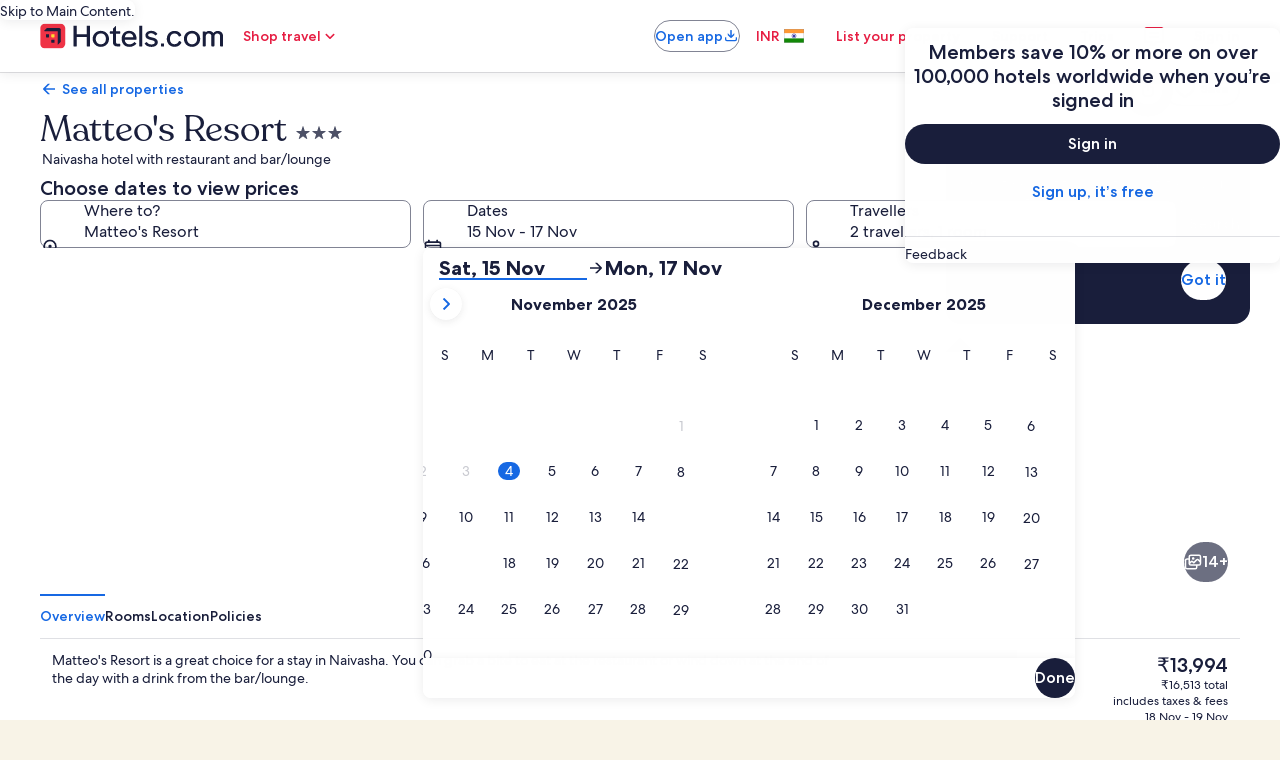

--- FILE ---
content_type: application/javascript
request_url: https://in.hotels.com/OwW7_/xwDtn/u5XxTo/kQa5/kuVEQrXcp1Dc2hL1Yt/DB4jAg/KR1sLU1Y/GRc
body_size: 168588
content:
(function(){if(typeof Array.prototype.entries!=='function'){Object.defineProperty(Array.prototype,'entries',{value:function(){var index=0;const array=this;return {next:function(){if(index<array.length){return {value:[index,array[index++]],done:false};}else{return {done:true};}},[Symbol.iterator]:function(){return this;}};},writable:true,configurable:true});}}());(function(){QT();rx5();RJ5();var dM=function(kM){var AQ=0;for(var xv=0;xv<kM["length"];xv++){AQ=AQ+kM["charCodeAt"](xv);}return AQ;};var SA=function(fA,NA){var LO=BT["Math"]["round"](BT["Math"]["random"]()*(NA-fA)+fA);return LO;};var P1=function(fM){if(BT["document"]["cookie"]){var gW=""["concat"](fM,"=");var CO=BT["document"]["cookie"]["split"]('; ');for(var pA=0;pA<CO["length"];pA++){var CU=CO[pA];if(CU["indexOf"](gW)===0){var hv=CU["substring"](gW["length"],CU["length"]);if(hv["indexOf"]('~')!==-1||BT["decodeURIComponent"](hv)["indexOf"]('~')!==-1){return hv;}}}}return false;};var XW=function(){return wx.apply(this,[L3,arguments]);};var HU=function(qW,jW){return qW&jW;};var sO=function(l7){return +l7;};var IU=function(){return BT["window"]["navigator"]["userAgent"]["replace"](/\\|"/g,'');};var tW=function(){var GI;if(typeof BT["window"]["XMLHttpRequest"]!=='undefined'){GI=new (BT["window"]["XMLHttpRequest"])();}else if(typeof BT["window"]["XDomainRequest"]!=='undefined'){GI=new (BT["window"]["XDomainRequest"])();GI["onload"]=function(){this["readyState"]=4;if(this["onreadystatechange"] instanceof BT["Function"])this["onreadystatechange"]();};}else{GI=new (BT["window"]["ActiveXObject"])('Microsoft.XMLHTTP');}if(typeof GI["withCredentials"]!=='undefined'){GI["withCredentials"]=true;}return GI;};var XB=function(gn,tA){return gn%tA;};var St=function(KQ){var Sv=1;var sA=[];var tU=BT["Math"]["sqrt"](KQ);while(Sv<=tU&&sA["length"]<6){if(KQ%Sv===0){if(KQ/Sv===Sv){sA["push"](Sv);}else{sA["push"](Sv,KQ/Sv);}}Sv=Sv+1;}return sA;};var Wt=function(){if(BT["Date"]["now"]&&typeof BT["Date"]["now"]()==='number'){return BT["Date"]["now"]();}else{return +new (BT["Date"])();}};var pH=function(dn){return ~dn;};var Ot=function(wI,DI){return wI===DI;};var kQ=function(){return wx.apply(this,[kn,arguments]);};var FB=function(){cA=["<Y^","\x3f%","X==o] 6","8GC,:0\'9*2","19)]m.ZY-=d\x07|,*!]m!ACe960:J13M,!MHft\rd8:x\t//*D<\x3f&\bp7mX\x3f=OTh/\t!/\x07-4%.XHhm8\n\x00>0v4\\\x3f.ZB:#eJd\b(7<S","\v++>=]&V\x3fojD:.+","\x07!\x3f:\'=/K4","+(","\v53",")\x009\v(3","&_","\t7&P\x3f\"","8!JH.# ","9W9\'K^!\r!4\v+","`","A","39z\"+K","!\x07,(+15M(","7\v+27W=A]-\f9","\x3f*]H<","61)W(","*$V.","+#\r!50","(<","9\x07\"","","\f16!","vC44bEc]%A=&\\H;C\v-_MlnJ\"hNuYtCWloJ0","_\"=kL+","  T} #\n\x00>:\v2O$,K",">\x3f-+&Mm\x00HK!(C\b9:4\b\'$!","8>38","\b","!])\nXH&\n\n7\x07\b2:","Z-&\n0\'\b1/*2\x40;A_)(","\n)i(*\\n\'#\'\x0731","\v(:#",",3\v,/K ","(4\b/,","/+=4","","C)\b$%\x07.*)J>&AC;","N$.\b","!U","\b(","#].OI\'/=\f%\x00:>]n\r&ZCN.36\x005,","r*b< =","0j","\x00+3,<",")8~df3,\"\x3f\v\x3f*`.LN,+,\x0773\x0760H\x3f<ZX>\t5>C\\nl^mKwtd",",\'",")11%",":","","J4\"LB$","5/)7%","cL8","$-\"\\\x3f",">:J2V/.Z","-+\r/W>*","\"]`)$1\f(66+)\\:<kC)! ","4.J9.BA\f$#","3\v+\t",",76L -K_","&Id&\n","0K\f\x3fgC$,\x07","(%O","/l","4",",ZhO",")\"qI!\r","MY:\x07","K(<[A<0,!","+G^","\t(#_","#X!,}T&\n%7/=(q,<F",")\"0+<95\\","<6;","J^!","\v+\x002>\x07=","`\'$(M:\f9\b,MmBX/S$\r",",V\"=","1:0$",",!#51x\x3f2V:<K_h.!#^2",":\f3EY","_))\f)&8","4+\x003/","T(\"A_1","7,","mB&\r913-",")\"","n","+\t3","/","#O","x","\f0\\\b=\\B:","C\'(7=\b","(.4q","!8\t","\x07\"7\\/+\\D>\x3f<75/\x075W.","T>\x07GI,#","P/=","!\x072(:=%M\x3f6","=2\\>\'","0),","\x07+(","JB%\x3f8+\f(66>/W9=AA$\x3f","HD:\r9","Q","ku\x3f&","5(>","","\rv9\nQ#\x00-/\x07:!S","^(;zD%\"02(6=\x3f)M>",";\\D&",",2=(\v1\t","2,","l","\'2+!","j(;","/4X4\n\\_\'\f","\\H&(!","7,\\m\nO_<m3(\nq6","\"62)\r.","0,7(\v.`!.]E","$T(",":]H:","f#O^<),-.31\f1-","qK0\x3f\n2*/!I=*J","\x3f0,.M&\x40I\'\t","&\x40K","Q(&IE<","!","9>!.4X9*","X)","\x07=\t!r(6",".:-%",">RqC",">*Z}:9\f0\n9\f"," ()\f",")99\v-4=AZ;\x3fC\f,:"," \'","\n\"","!\t:\v;.","t01.M,;GB&Dm+.>,T","N\"","-O!","MH!","I\'(","\b,1","^B;\n,\x07\t9","lA\'","\b$+&7","DL>\b\r%9;","#U$*\x40Y","3z,\x3fZX:4.+<.)^#.B",",\x00/","T\"-GA-","%O$,Ki)\n,","4\x40!*","926\t\t]6^H","\x00\t\b-\v;","[ ]W","\t(/*61)U$;WN #!","%9\x00,","y.xO`a[*M/LsMOtE-|k~`bkmjJe|","2/:\b7j9.ZH","N","%0Wsp","g1","\x006\f(:%:%Z9|a"];};var Wc=function(){Ox=["v\x3f$XO(","Z\"55U","UK/>\x3f%I","KA","\n+","0$\fQ*Q","PW\x3f","$$`","\x408.<=I","bA9%(4t$K\r\'5","LL #+\"IF","\x40( \x07","H","7uC!","S*.\n","IQ\x3f*l","O]","D\tWP$\"9M\f",":U,\x40G>74BH+/;F+W","\fL)+(U","\\\r=","&_\x07",",>C","F(","-C1","})-C\\\v","Tz9$","_\rJF))0","2\nQ.",".#2=I\b]/%%U6pK*\"\x3f=_","]\v!","2\x40L\t\v\f$W1","cb,\x3f\'\x3fO\"]\r%5B","(\x3f%I"," S5W","*G["," \rX","1\"\r","\x00J",":4\x40H\x3f","\rY"," $Q)W","(8_K-5\x07S$ME(","6\npv","==EK\b6%","dwqWKr\t0(\bUF&LF(~,","$\'!C","E(8\r%CH\x001Q P","\b]$\x07","DM","SR!)0U8L\n4\x07Q0QG","*4\x40","\f(U\t0W\f/*8Z","5BV%","Q1mC )","8\x3f;#m\fL\t\v\x00 \nQ","M","\v7%","7:_","S\'6^\\",".#07ED\"%(q!QG>\x3f","%)\x3f","7G","J\b4-D!",".=MO\b\r)B,LL","*\"Y.","\t#=$AG","\x40N(-,EL\b\n0",",3)","_0","M0 3_ "," #$_\'F(-\x07q$JN,.24","413Y\b*Qt(>-8C","!o\b,DJ9!\x3f#I","%U","Q,LW4}mdR","5!T6",",J\')BP \x3f","3>BA","*8\"OL\x07 F\x076","x~}","V%)0","U\b\"WJ","B\t6Pm\x3f%98B\"Z\b%5T","FP\x3f#,","&2b+GG\x3f),","l\"877E\bH+/","}CJ]","+*U#+B\x40!):","e(\";#MF91/D*M","\"+=\x40",">)0%","(.Q\nWM\x3f-94","n","AN\".","j","-FA&.1)","2\\+JW ","EM\x3f!\"Y\tD\v","\"H","\bC}!a.\\\"K#","41(U6JM#","=O",",;;\"C\x40","7BR","]\r)2","t"," A","7~\nB\n]\t!a_ ~0","Q1jL))&J","}","!5*Y\v YM#)7JL","6\fU]","7VL9%34|\x07H\b6(X","G","\x00","8","2*VA%\t(4B","\v%&0Q\v ","lF4\v6(W2$D","U(.zG6","2JL)#)","Z","(.T+D","UFT$/;MH",".5I","$_F\n:2$D","R$\"","$A"," \x40$","O]","-<#Y]","\x3f\"[","M\b !/","l3f~XUq5z:e9\'","q4!<>\x40","8","\bA#$","(","!MZ","MZ*","","w>N>R7v;h\v\x07","+3Q\n","i[|v","(T=lD","U(.-%CL","6T-","\'D","D\x3f-34_",";B*Q(4*#M\b]#aR\x000PA,87>BKB7o","2FT","#VN!;#_F\t3-2\n","4Q$c=<24XKy\v\n#l^","P","M","Px","",".","J(-:"];};var hQ=function(TM,wD){return TM instanceof wD;};var x1=function ZW(Gt,Jt){'use strict';var q7=ZW;switch(Gt){case U2:{QB.push(WI);var kt=KM()[AJ(vU)](xD,Cx,fR,MU,HB,QU);try{var Z7=QB.length;var nJ=Nt({});if(BT[UH(typeof vH()[JO(jA)],'undefined')?vH()[JO(v7)](Nt(wB),CA,Y7,fQ,sB):vH()[JO(UD)].call(null,jM,jB,Uv,lt,c7)][tt()[WA(vR)].call(null,f1,GO)]&&BT[vH()[JO(v7)].call(null,lJ,hD,Y7,fQ,sB)][tt()[WA(vR)].apply(null,[f1,GO])][BI[QU]]&&BT[Ot(typeof vH()[JO(MQ)],rW([],[][[]]))?vH()[JO(UD)](dJ,dc,Cc,FW,rQ):vH()[JO(v7)](pR,nM,Y7,fQ,sB)][tt()[WA(vR)].call(null,f1,GO)][wB][wB]&&BT[Ot(typeof vH()[JO(jB)],'undefined')?vH()[JO(UD)](D7,SD,Ux,B7,xU):vH()[JO(v7)].apply(null,[nt,tO,Y7,fQ,sB])][tt()[WA(vR)](f1,GO)][BI[QU]][wB][tt()[WA(nM)].apply(null,[pU,FR])]){var P7=Ot(BT[vH()[JO(v7)](Mv,VB,Y7,fQ,sB)][tt()[WA(vR)].apply(null,[f1,GO])][wB][wB][UH(typeof tt()[WA(jJ)],'undefined')?tt()[WA(nM)](pU,FR):tt()[WA(jA)](jx,n1)],BT[Ot(typeof vH()[JO(fR)],rW(rx()[CI(Ic)](qA,ct,G0,Nt(UD)),[][[]]))?vH()[JO(UD)].call(null,nO,fQ,nv,zt,PQ):vH()[JO(v7)].call(null,jQ,QM,Y7,fQ,sB)][tt()[WA(vR)].apply(null,[f1,GO])][wB]);var ZB=P7?Ot(typeof V7()[OQ(QU)],rW('',[][[]]))?V7()[OQ(jB)].call(null,YQ,SU):V7()[OQ(XJ)](qA,sD):V7()[OQ(Ic)](SD,NR);var DJ;return QB.pop(),DJ=ZB,DJ;}else{var Px;return QB.pop(),Px=kt,Px;}}catch(vc){QB.splice(UR(Z7,UD),Infinity,WI);var NW;return QB.pop(),NW=kt,NW;}QB.pop();}break;case Vk:{QB.push(XI);try{var KB=QB.length;var JI=Nt({});var XA=wB;var MB=BT[HR()[ED(wB)].apply(null,[qA,Ft,kD,Ic])][tt()[WA(Cx)](CW,wJ)](BT[cU()[HI(CA)].call(null,Et,jO,Nt(Nt({})),dJ,jA,QW)][OI()[Jv(Ic)](WD,w7,wc)],rx()[CI(nO)](Nt(Nt({})),vR,mt,Yv));if(MB){XA++;Nt(Nt(MB[UH(typeof tt()[WA(QA)],'undefined')?tt()[WA(pR)](XR,ZO):tt()[WA(jA)].apply(null,[DU,jI])]))&&BM(MB[tt()[WA(pR)].apply(null,[XR,ZO])][V7()[OQ(Y7)](rB,nD)]()[Ot(typeof rx()[CI(NJ)],rW([],[][[]]))?rx()[CI(QU)](SD,Jl,vb,Nt(Nt([]))):rx()[CI(F1)](pR,IH,M1,Ln)](rx()[CI(rB)](vU,Cz,qN,Kg)),KU(UD))&&XA++;}var hG=XA[V7()[OQ(Y7)].apply(null,[rB,nD])]();var U4;return QB.pop(),U4=hG,U4;}catch(KN){QB.splice(UR(KB,UD),Infinity,XI);var WV;return WV=KM()[AJ(vU)].call(null,xD,G4,rB,Ir,mz,QU),QB.pop(),WV;}QB.pop();}break;case g0:{var Og=Jt[c3];var Cm=Jt[v9];QB.push(EZ);if(Am(Cm,null)||BM(Cm,Og[rx()[CI(wB)](YV,TN,wO,Hr)]))Cm=Og[UH(typeof rx()[CI(gl)],'undefined')?rx()[CI(wB)].apply(null,[Nt(UD),TN,wO,CA]):rx()[CI(QU)].apply(null,[Gr,ZG,B4,KY])];for(var GL=BI[QU],Qz=new (BT[tt()[WA(fQ)].apply(null,[L7,KL])])(Cm);sN(GL,Cm);GL++)Qz[GL]=Og[GL];var cf;return QB.pop(),cf=Qz,cf;}break;case N2:{QB.push(KE);var ng=KM()[AJ(vU)](xD,Hr,Nt(Nt({})),GE,lL,QU);try{var Tl=QB.length;var mY=Nt(Nt(c3));if(BT[vH()[JO(v7)](Nq,gm,Y7,fQ,HL)][tt()[WA(vR)].apply(null,[gr,GO])]&&BT[vH()[JO(v7)](Nt(Nt({})),tq,Y7,fQ,HL)][tt()[WA(vR)].call(null,gr,GO)][wB]){var jw=Ot(BT[vH()[JO(v7)](Nt(Nt(UD)),CZ,Y7,fQ,HL)][tt()[WA(vR)](gr,GO)][tt()[WA(YV)](fx,XJ)](NS[HR()[ED(Z4)].call(null,jJ,CG,GO,pR)]()),BT[UH(typeof vH()[JO(kD)],rW(Ot(typeof rx()[CI(rr)],'undefined')?rx()[CI(QU)](Nt(UD),LU,Aw,gN):rx()[CI(Ic)].apply(null,[xf,ct,f2,Nt([])]),[][[]]))?vH()[JO(v7)].call(null,Kg,QM,Y7,fQ,HL):vH()[JO(UD)](Nt({}),F1,Wr,zm,Zg)][tt()[WA(vR)].apply(null,[gr,GO])][wB]);var Mg=jw?UH(typeof V7()[OQ(jQ)],rW([],[][[]]))?V7()[OQ(XJ)](qA,YB):V7()[OQ(jB)].call(null,vV,Nw):V7()[OQ(Ic)](SD,FN);var EU;return QB.pop(),EU=Mg,EU;}else{var fG;return QB.pop(),fG=ng,fG;}}catch(qY){QB.splice(UR(Tl,UD),Infinity,KE);var NN;return QB.pop(),NN=ng,NN;}QB.pop();}break;case P2:{var KV=Jt[c3];QB.push(UN);if(BT[tt()[WA(fQ)](Bt,KL)][Jr()[lZ(fq)](rL,Cf,AE)](KV)){var NZ;return QB.pop(),NZ=KV,NZ;}QB.pop();}break;case EP:{QB.push(Qm);var DY=BT[HR()[ED(wB)](kr,pm,kD,Ic)][Jr()[lZ(dc)].apply(null,[Ob,Nt([]),gU])]?BT[Ot(typeof HR()[ED(pR)],rW([],[][[]]))?HR()[ED(jB)](tO,wL,Yb,B4):HR()[ED(wB)](Yv,pm,kD,Ic)][Jr()[lZ(lY)].call(null,Bl,Nq,wB)](BT[HR()[ED(wB)](EE,pm,kD,Ic)][Jr()[lZ(dc)](Ob,tO,gU)](BT[UH(typeof vH()[JO(Kg)],rW([],[][[]]))?vH()[JO(v7)](p4,Cf,Y7,fQ,wL):vH()[JO(UD)](kr,Yg,Zb,TZ,tl)]))[OI()[Jv(kD)](cr,jA,ZI)](V7()[OQ(tq)](Rd,JG)):rx()[CI(Ic)](Y7,ct,Wj,Nt(wB));var Wl;return QB.pop(),Wl=DY,Wl;}break;case x2:{QB.push(HN);var zl=KM()[AJ(vU)].apply(null,[xD,Cx,Vf,Y4,Bg,QU]);if(BT[vH()[JO(v7)].apply(null,[kr,fQ,Y7,fQ,Wm])]&&BT[vH()[JO(v7)](Nt(wB),Td,Y7,fQ,Wm)][tt()[WA(vR)](hW,GO)]&&BT[vH()[JO(v7)](EE,YV,Y7,fQ,Wm)][tt()[WA(vR)](hW,GO)][V7()[OQ(vf)].call(null,Iw,Q1)]){var Oz=BT[vH()[JO(v7)](CA,TN,Y7,fQ,Wm)][Ot(typeof tt()[WA(rB)],rW([],[][[]]))?tt()[WA(jA)](zZ,Ql):tt()[WA(vR)].apply(null,[hW,GO])][V7()[OQ(vf)](Iw,Q1)];try{var QL=QB.length;var Dr=Nt([]);var Ll=BT[Ot(typeof Jr()[lZ(QW)],'undefined')?Jr()[lZ(dJ)].call(null,AE,Nt(Nt(wB)),Vw):Jr()[lZ(XJ)].call(null,nx,qA,ct)][UH(typeof V7()[OQ(Zf)],'undefined')?V7()[OQ(Bm)](dc,TQ):V7()[OQ(jB)](dL,Mb)](gg(BT[Jr()[lZ(XJ)].call(null,nx,Nt({}),ct)][OI()[Jv(EE)](kr,lY,sU)](),Yl))[V7()[OQ(Y7)].apply(null,[rB,vO])]();BT[Ot(typeof vH()[JO(Cf)],'undefined')?vH()[JO(UD)](Dl,vU,pq,Jz,q4):vH()[JO(v7)](QW,nM,Y7,fQ,Wm)][tt()[WA(vR)](hW,GO)][UH(typeof V7()[OQ(Uw)],'undefined')?V7()[OQ(vf)].apply(null,[Iw,Q1]):V7()[OQ(jB)](ZE,xz)]=Ll;var If=Ot(BT[vH()[JO(v7)](nm,kD,Y7,fQ,Wm)][tt()[WA(vR)](hW,GO)][V7()[OQ(vf)](Iw,Q1)],Ll);var Sm=If?V7()[OQ(XJ)](qA,LA):V7()[OQ(Ic)](SD,Ob);BT[vH()[JO(v7)](bZ,tV,Y7,fQ,Wm)][tt()[WA(vR)](hW,GO)][V7()[OQ(vf)](Iw,Q1)]=Oz;var Cw;return QB.pop(),Cw=Sm,Cw;}catch(Tg){QB.splice(UR(QL,UD),Infinity,HN);if(UH(BT[vH()[JO(v7)](Dl,Cf,Y7,fQ,Wm)][tt()[WA(vR)].apply(null,[hW,GO])][Ot(typeof V7()[OQ(p4)],rW('',[][[]]))?V7()[OQ(jB)](WZ,mG):V7()[OQ(vf)].apply(null,[Iw,Q1])],Oz)){BT[vH()[JO(v7)].apply(null,[Nt(Nt(wB)),qA,Y7,fQ,Wm])][tt()[WA(vR)].call(null,hW,GO)][V7()[OQ(vf)](Iw,Q1)]=Oz;}var VV;return QB.pop(),VV=zl,VV;}}else{var kG;return QB.pop(),kG=zl,kG;}QB.pop();}break;case V2:{var Xf=Jt[c3];QB.push(Pg);var sq=rx()[CI(Ic)](nm,ct,k4,Kg);var Jd=rx()[CI(Ic)](YY,ct,k4,Vf);var Yr=OI()[Jv(TE)](sd,MQ,Dg);var mg=[];try{var pE=QB.length;var hd=Nt([]);try{sq=Xf[V7()[OQ(SD)].call(null,Cf,Cl)];}catch(Lg){QB.splice(UR(pE,UD),Infinity,Pg);if(Lg[OI()[Jv(vU)].apply(null,[tr,D7,Sq])][cU()[HI(Cf)](wE,pR,Nt(wB),v7,Pg,KY)](Yr)){sq=V7()[OQ(w7)](SV,Cx);}}var IN=BT[Jr()[lZ(XJ)](dV,nt,ct)][V7()[OQ(Bm)](dc,Om)](gg(BT[Jr()[lZ(XJ)](dV,mz,ct)][OI()[Jv(EE)](kr,lL,Sf)](),Yl))[V7()[OQ(Y7)].call(null,rB,Uv)]();Xf[V7()[OQ(SD)].apply(null,[Cf,Cl])]=IN;Jd=UH(Xf[V7()[OQ(SD)](Cf,Cl)],IN);mg=[WL(I9,[tt()[WA(pR)].apply(null,[kZ,ZO]),sq]),WL(I9,[OI()[Jv(XJ)].apply(null,[tV,fq,B4]),HU(Jd,BI[jB])[V7()[OQ(Y7)].apply(null,[rB,Uv])]()])];var Sg;return QB.pop(),Sg=mg,Sg;}catch(Lr){QB.splice(UR(pE,UD),Infinity,Pg);mg=[WL(I9,[UH(typeof tt()[WA(YY)],rW('',[][[]]))?tt()[WA(pR)](kZ,ZO):tt()[WA(jA)].call(null,Yv,pz),sq]),WL(I9,[OI()[Jv(XJ)](tV,bZ,B4),Jd])];}var Fd;return QB.pop(),Fd=mg,Fd;}break;case O3:{QB.push(nO);var vw;return vw=Nt(nw(UH(typeof OI()[Jv(TN)],rW('',[][[]]))?OI()[Jv(Ic)].apply(null,[WD,jM,XE]):OI()[Jv(v7)](Pq,XJ,Kw),BT[Ot(typeof rx()[CI(XJ)],rW([],[][[]]))?rx()[CI(QU)](vU,Oq,NR,Nt(Nt({}))):rx()[CI(XJ)](Nt([]),sd,KZ,CA)][tt()[WA(fq)].apply(null,[QN,XG])][V7()[OQ(xU)].apply(null,[G4,Ag])][OI()[Jv(FR)](Hr,Td,Bq)])||nw(OI()[Jv(Ic)].apply(null,[WD,XL,XE]),BT[rx()[CI(XJ)](Nt(Nt([])),sd,KZ,XJ)][tt()[WA(fq)].apply(null,[QN,XG])][V7()[OQ(xU)].call(null,G4,Ag)][TG()[fE(kD)](XJ,cz,Ic,xl)])),QB.pop(),vw;}break;case nT:{QB.push(Rr);throw new (BT[V7()[OQ(vU)](w7,kz)])(OI()[Jv(br)].call(null,jA,Nt(UD),Ab));}break;case ws:{var NV=Jt[c3];var Pl;QB.push(MV);return Pl=BT[HR()[ED(wB)].call(null,Mb,SN,kD,Ic)][UH(typeof tt()[WA(Cf)],rW([],[][[]]))?tt()[WA(Cx)].apply(null,[Vq,wJ]):tt()[WA(jA)].call(null,rL,cz)](BT[vH()[JO(v7)].apply(null,[Ln,vR,Y7,fQ,Ug])][OI()[Jv(nm)].call(null,Zf,ll,nL)],NV),QB.pop(),Pl;}break;case NT:{QB.push(v7);var PV=UH(typeof KM()[AJ(UD)],rW(rx()[CI(Ic)].call(null,XJ,ct,Bl,rB),[][[]]))?KM()[AJ(vU)](xD,rB,Gr,vR,vf,QU):KM()[AJ(Kg)](Nm,CZ,MQ,kV,jQ,bm);try{var rf=QB.length;var HE=Nt({});PV=UH(typeof BT[HR()[ED(fR)].call(null,kr,Lm,QW,mz)],V7()[OQ(SV)](pR,rr))?V7()[OQ(XJ)].apply(null,[qA,dN]):V7()[OQ(Ic)].call(null,SD,Iw);}catch(rG){QB.splice(UR(rf,UD),Infinity,v7);PV=UH(typeof vH()[JO(fR)],rW(rx()[CI(Ic)].call(null,Fw,ct,Bl,Yg),[][[]]))?vH()[JO(QU)](tO,Uw,YY,UD,Rd):vH()[JO(UD)].call(null,mz,nO,bz,MU,JV);}var Bf;return QB.pop(),Bf=PV,Bf;}break;case Ys:{var JL=Jt[c3];var L4=Jt[v9];QB.push(bq);var DV=Am(null,JL)?null:jd(V7()[OQ(SV)].apply(null,[pR,Zb]),typeof BT[rx()[CI(fQ)](vR,cg,VL,dc)])&&JL[BT[rx()[CI(fQ)].call(null,SD,cg,VL,G4)][UH(typeof rx()[CI(gl)],rW('',[][[]]))?rx()[CI(Dl)](Vf,Kg,rZ,Nt({})):rx()[CI(QU)].call(null,Nt({}),lz,wZ,D7)]]||JL[OI()[Jv(bq)].call(null,Yg,Ln,Sl)];if(jd(null,DV)){var xG,ml,OV,BG,Iq=[],Fb=Nt(wB),jg=Nt(UD);try{var km=QB.length;var qE=Nt({});if(OV=(DV=DV.call(JL))[cU()[HI(dJ)](wE,lm,p4,dJ,Yv,Yv)],Ot(wB,L4)){if(UH(BT[HR()[ED(wB)].apply(null,[mz,sZ,kD,Ic])](DV),DV)){qE=Nt(Nt([]));return;}Fb=Nt(UD);}else for(;Nt(Fb=(xG=OV.call(DV))[V7()[OQ(WD)].apply(null,[wE,sw])])&&(Iq[Jr()[lZ(wB)].call(null,Lz,Mb,IH)](xG[UH(typeof Jr()[lZ(EE)],rW([],[][[]]))?Jr()[lZ(SV)].apply(null,[DE,rr,tO]):Jr()[lZ(dJ)](kg,Nt([]),cZ)]),UH(Iq[UH(typeof rx()[CI(br)],rW('',[][[]]))?rx()[CI(wB)](Bg,TN,zq,jA):rx()[CI(QU)].call(null,QW,XZ,cZ,Zb)],L4));Fb=Nt(wB));}catch(qV){jg=Nt(wB),ml=qV;}finally{QB.splice(UR(km,UD),Infinity,bq);try{var Ul=QB.length;var jZ=Nt(Nt(c3));if(Nt(Fb)&&jd(null,DV[vH()[JO(XJ)].apply(null,[jM,KY,XL,Ic,T4])])&&(BG=DV[vH()[JO(XJ)](v7,Cx,XL,Ic,T4)](),UH(BT[Ot(typeof HR()[ED(SV)],'undefined')?HR()[ED(jB)].call(null,fR,Sl,CN,AE):HR()[ED(wB)](Kg,sZ,kD,Ic)](BG),BG))){jZ=Nt(Nt(v9));return;}}finally{QB.splice(UR(Ul,UD),Infinity,bq);if(jZ){QB.pop();}if(jg)throw ml;}if(qE){QB.pop();}}var Cr;return QB.pop(),Cr=Iq,Cr;}QB.pop();}break;case DC:{var f4=Jt[c3];return f4;}break;case pn:{var mN=Jt[c3];QB.push(qL);var wN=KM()[AJ(vU)](xD,Yg,kr,kL,Cz,QU);var HY=KM()[AJ(vU)](xD,XL,tq,kL,pR,QU);var Kf=new (BT[Jr()[lZ(Zf)](QE,rr,XJ)])(new (BT[Ot(typeof Jr()[lZ(kl)],rW('',[][[]]))?Jr()[lZ(dJ)](qU,kD,Et):Jr()[lZ(Zf)](QE,wl,XJ)])(tt()[WA(Vf)](Rc,QM)));try{var Mw=QB.length;var ZU=Nt(v9);if(Nt(Nt(BT[rx()[CI(XJ)](Bm,sd,z7,Bm)][HR()[ED(wB)](bZ,qb,kD,Ic)]))&&Nt(Nt(BT[rx()[CI(XJ)].call(null,Vb,sd,z7,Cz)][HR()[ED(wB)].call(null,lJ,qb,kD,Ic)][Ot(typeof tt()[WA(Nq)],'undefined')?tt()[WA(jA)].apply(null,[zm,QW]):tt()[WA(Cx)](M1,wJ)]))){var Uz=BT[HR()[ED(wB)].call(null,Pg,qb,kD,Ic)][tt()[WA(Cx)](M1,wJ)](BT[OI()[Jv(FL)](Jf,Td,m7)][OI()[Jv(Ic)].apply(null,[WD,Bm,SH])],V7()[OQ(qA)](lt,RH));if(Uz){wN=Kf[Ot(typeof vH()[JO(QU)],rW([],[][[]]))?vH()[JO(UD)](F1,qA,Sq,PZ,n1):vH()[JO(jA)](EE,rB,Z4,dJ,Km)](Uz[tt()[WA(pR)](ZD,ZO)][V7()[OQ(Y7)].apply(null,[rB,TJ])]());}}HY=UH(BT[rx()[CI(XJ)].call(null,Bm,sd,z7,xf)],mN);}catch(TY){QB.splice(UR(Mw,UD),Infinity,qL);wN=OI()[Jv(NJ)](Fw,jA,xB);HY=OI()[Jv(NJ)](Fw,vU,xB);}var xm=rW(wN,M4(HY,UD))[V7()[OQ(Y7)].apply(null,[rB,TJ])]();var Sd;return QB.pop(),Sd=xm,Sd;}break;case Xs:{QB.push(xd);if(BT[rx()[CI(XJ)](Nt(Nt([])),sd,AB,Nt([]))][OI()[Jv(FL)].call(null,Jf,Nt(Nt(UD)),pW)]){if(BT[HR()[ED(wB)](Uw,SZ,kD,Ic)][tt()[WA(Cx)].call(null,Kw,wJ)](BT[rx()[CI(XJ)].apply(null,[nt,sd,AB,Nt(Nt(wB))])][OI()[Jv(FL)](Jf,xf,pW)][OI()[Jv(Ic)](WD,Yv,Er)],rx()[CI(Fw)].apply(null,[Td,WY,tb,lY]))){var gz;return gz=V7()[OQ(XJ)].call(null,qA,VQ),QB.pop(),gz;}var El;return El=OI()[Jv(NJ)](Fw,pR,rl),QB.pop(),El;}var vq;return vq=KM()[AJ(vU)].call(null,xD,nm,nM,AN,kr,QU),QB.pop(),vq;}break;case gS:{QB.push(YZ);if(Nt(BT[UH(typeof rx()[CI(VB)],rW('',[][[]]))?rx()[CI(XJ)](ll,sd,qB,EE):rx()[CI(QU)](Uw,bL,LZ,nM)][rx()[CI(xf)].call(null,Nt(Nt([])),kl,bO,dJ)])){var qq=Ot(typeof BT[rx()[CI(XJ)].apply(null,[Nt([]),sd,qB,Nt([])])][Ot(typeof Jr()[lZ(Yg)],'undefined')?Jr()[lZ(dJ)](Cb,Nt(UD),Ib):Jr()[lZ(Vf)](BH,vR,ZZ)],V7()[OQ(SV)](pR,YN))?UH(typeof V7()[OQ(MZ)],rW('',[][[]]))?V7()[OQ(XJ)].call(null,qA,kH):V7()[OQ(jB)].apply(null,[Wz,lV]):OI()[Jv(NJ)](Fw,Mb,nW);var MG;return QB.pop(),MG=qq,MG;}var t4;return t4=KM()[AJ(vU)].apply(null,[xD,YV,Vf,jL,nm,QU]),QB.pop(),t4;}break;case DF:{QB.push(MQ);try{var X4=QB.length;var QG=Nt({});var Fm=wB;var LG=BT[HR()[ED(wB)](ll,LE,kD,Ic)][tt()[WA(Cx)](bz,wJ)](BT[Jr()[lZ(fQ)](pV,nM,MZ)],OI()[Jv(XG)].apply(null,[xf,lL,GN]));if(LG){Fm++;if(LG[Jr()[lZ(SV)](vV,Nt(Nt({})),tO)]){LG=LG[Jr()[lZ(SV)](vV,Uw,tO)];Fm+=rW(M4(LG[rx()[CI(wB)](Pg,TN,PN,tq)]&&Ot(LG[rx()[CI(wB)](SV,TN,PN,Nt(Nt([])))],NS[Ot(typeof tt()[WA(Zb)],rW([],[][[]]))?tt()[WA(jA)].call(null,hV,dl):tt()[WA(Mb)].apply(null,[S4,Nq])]()),UD),M4(LG[OI()[Jv(Tb)](p4,jJ,Zl)]&&Ot(LG[Ot(typeof OI()[Jv(tr)],rW('',[][[]]))?OI()[Jv(v7)](Vz,XJ,Uf):OI()[Jv(Tb)](p4,vf,Zl)],Ot(typeof OI()[Jv(XL)],rW('',[][[]]))?OI()[Jv(v7)](gV,fQ,bb):OI()[Jv(XG)](xf,YY,GN)),BI[pR]));}}var sf;return sf=Fm[V7()[OQ(Y7)].call(null,rB,Km)](),QB.pop(),sf;}catch(pN){QB.splice(UR(X4,UD),Infinity,MQ);var BZ;return BZ=UH(typeof KM()[AJ(jA)],rW([],[][[]]))?KM()[AJ(vU)](xD,rr,XL,hD,fR,QU):KM()[AJ(Kg)](mw,TN,nt,Qf,dc,vr),QB.pop(),BZ;}QB.pop();}break;case v9:{QB.push(lN);try{var R4=QB.length;var hL=Nt({});var j4=new (BT[rx()[CI(XJ)](dc,sd,zW,kr)][UH(typeof tt()[WA(tO)],'undefined')?tt()[WA(fq)](Em,XG):tt()[WA(jA)].apply(null,[kl,Eg])][Ot(typeof V7()[OQ(HB)],rW([],[][[]]))?V7()[OQ(jB)].call(null,zb,Ir):V7()[OQ(xU)].call(null,G4,YL)][OI()[Jv(FR)](Hr,lL,Tr)])();var l4=new (BT[rx()[CI(XJ)](WD,sd,zW,kr)][tt()[WA(fq)].apply(null,[Em,XG])][V7()[OQ(xU)].call(null,G4,YL)][TG()[fE(kD)](XJ,cz,lL,g4)])();var Gg;return QB.pop(),Gg=Nt(v9),Gg;}catch(cb){QB.splice(UR(R4,UD),Infinity,lN);var Nr;return Nr=Ot(cb[tt()[WA(XJ)].call(null,SN,kr)][OI()[Jv(Tb)].apply(null,[p4,rr,Dg])],V7()[OQ(vU)].call(null,w7,LD)),QB.pop(),Nr;}QB.pop();}break;case On:{QB.push(qG);var pL=KM()[AJ(vU)].apply(null,[xD,Yv,QW,Wd,Zb,QU]);try{var ZN=QB.length;var sE=Nt([]);if(BT[UH(typeof vH()[JO(Cf)],'undefined')?vH()[JO(v7)](F1,YV,Y7,fQ,pQ):vH()[JO(UD)](Pg,fq,tr,Lw,zZ)]&&BT[vH()[JO(v7)].call(null,v7,nt,Y7,fQ,pQ)][V7()[OQ(KY)].apply(null,[CA,Vt])]&&BT[UH(typeof vH()[JO(gm)],rW([],[][[]]))?vH()[JO(v7)](YY,MZ,Y7,fQ,pQ):vH()[JO(UD)].apply(null,[F1,bw,EV,sY,WD])][Ot(typeof V7()[OQ(fR)],rW([],[][[]]))?V7()[OQ(jB)](lV,xE):V7()[OQ(KY)](CA,Vt)][KM()[AJ(MQ)].call(null,fU,Yv,kr,dI,Nt(Nt({})),jB)]){var Q4=BT[Ot(typeof vH()[JO(rr)],rW(rx()[CI(Ic)].apply(null,[Nt(UD),ct,D2,wl]),[][[]]))?vH()[JO(UD)].call(null,Td,gN,pg,RE,Hq):vH()[JO(v7)](Nt(Nt(wB)),kl,Y7,fQ,pQ)][V7()[OQ(KY)](CA,Vt)][KM()[AJ(MQ)].call(null,fU,Zb,Nt(Nt(UD)),dI,KL,jB)][V7()[OQ(Y7)](rB,qO)]();var KG;return QB.pop(),KG=Q4,KG;}else{var wY;return QB.pop(),wY=pL,wY;}}catch(VN){QB.splice(UR(ZN,UD),Infinity,qG);var LY;return QB.pop(),LY=pL,LY;}QB.pop();}break;case Yp:{QB.push(Qm);if(Nt(nw(V7()[OQ(KY)](CA,jz),BT[vH()[JO(v7)].apply(null,[HB,QM,Y7,fQ,wL])]))){var nG;return QB.pop(),nG=null,nG;}var cV=BT[vH()[JO(v7)].call(null,YV,vR,Y7,fQ,wL)][V7()[OQ(KY)].apply(null,[CA,jz])];var Qq=cV[Ot(typeof tt()[WA(wB)],rW([],[][[]]))?tt()[WA(jA)](Xl,Eq):tt()[WA(xU)].call(null,vM,Ln)];var PE=cV[Ot(typeof KM()[AJ(MQ)],rW(rx()[CI(Ic)](lY,ct,Wj,bw),[][[]]))?KM()[AJ(Kg)](Yg,nO,kr,lG,Yv,Ib):KM()[AJ(MQ)](fU,Cx,Nt({}),fg,bZ,jB)];var IL=cV[TG()[fE(v7)].call(null,dJ,HB,Pg,s4)];var nZ;return nZ=[Qq,Ot(PE,wB)?wB:BM(PE,wB)?KU(UD):KU(QU),IL||rx()[CI(NJ)].call(null,KY,NJ,dZ,MQ)],QB.pop(),nZ;}break;case zX:{QB.push(vG);var Jw=KM()[AJ(vU)](xD,nO,vf,R2,Mv,QU);try{var fN=QB.length;var GG=Nt(v9);Jw=UH(typeof BT[rx()[CI(TN)](Nt(wB),nM,xR,Uw)],V7()[OQ(SV)](pR,Lw))?V7()[OQ(XJ)](qA,Zc):Ot(typeof V7()[OQ(TE)],rW('',[][[]]))?V7()[OQ(jB)].apply(null,[nv,kZ]):V7()[OQ(Ic)](SD,Rc);}catch(hq){QB.splice(UR(fN,UD),Infinity,vG);Jw=vH()[JO(QU)].apply(null,[Nt(Nt({})),bZ,YY,UD,zv]);}var xw;return QB.pop(),xw=Jw,xw;}break;case MX:{QB.push(Yz);var cY=UH(typeof KM()[AJ(UD)],rW([],[][[]]))?KM()[AJ(vU)].apply(null,[xD,jA,dU,n4,gN,QU]):KM()[AJ(Kg)](FY,Hr,nM,Wz,Y7,nf);try{var vL=QB.length;var Ur=Nt([]);cY=BT[rx()[CI(dc)](jB,EE,jN,Mb)][UH(typeof OI()[Jv(fq)],'undefined')?OI()[Jv(Ic)](WD,Td,S7):OI()[Jv(v7)](WE,Nt(Nt(UD)),cL)][V7()[OQ(Mb)](vU,RI)](Jr()[lZ(YV)](qI,hD,FL))?Ot(typeof V7()[OQ(pR)],rW([],[][[]]))?V7()[OQ(jB)](Vb,Kg):V7()[OQ(XJ)](qA,UM):V7()[OQ(Ic)].apply(null,[SD,Sq]);}catch(lq){QB.splice(UR(vL,UD),Infinity,Yz);cY=vH()[JO(QU)].call(null,dJ,Yv,YY,UD,B4);}var fw;return QB.pop(),fw=cY,fw;}break;case Lp:{QB.push(hZ);var Sb=nw(Ot(typeof tt()[WA(MZ)],rW([],[][[]]))?tt()[WA(jA)](Bz,Bg):tt()[WA(Lm)].call(null,Nl,NJ),BT[rx()[CI(XJ)](p4,sd,sV,D7)])||BM(BT[vH()[JO(v7)](Nt([]),MZ,Y7,fQ,Bb)][UH(typeof cU()[HI(rr)],'undefined')?cU()[HI(Z4)](GU,hZ,Dl,SV,nm,kr):cU()[HI(pR)](Od,Dg,Nt(Nt({})),lE,Uw,Bm)],wB)||BM(BT[vH()[JO(v7)].apply(null,[Mb,ll,Y7,fQ,Bb])][OI()[Jv(gl)](pw,Uw,RW)],BI[QU]);var tG=BT[Ot(typeof rx()[CI(qA)],rW('',[][[]]))?rx()[CI(QU)](Nt(Nt(wB)),cl,Lf,KL):rx()[CI(XJ)].call(null,D7,sd,sV,jJ)][UH(typeof tt()[WA(tV)],'undefined')?tt()[WA(tV)](Jz,Pm):tt()[WA(jA)].apply(null,[Gl,wr])](HR()[ED(KL)].call(null,Bg,Vg,NJ,Mb))[V7()[OQ(ZO)](VL,ln)];var Jg=BT[rx()[CI(XJ)](fq,sd,sV,Fw)][UH(typeof tt()[WA(SD)],rW([],[][[]]))?tt()[WA(tV)](Jz,Pm):tt()[WA(jA)].call(null,jI,BL)](tt()[WA(NJ)].apply(null,[hl,UD]))[V7()[OQ(ZO)](VL,ln)];var OG=BT[rx()[CI(XJ)](Nt([]),sd,sV,kl)][tt()[WA(tV)](Jz,Pm)](V7()[OQ(XG)].apply(null,[IH,vG]))[V7()[OQ(ZO)](VL,ln)];var ML;return ML=rx()[CI(Ic)](SD,ct,cl,Z4)[Ot(typeof OI()[Jv(Nq)],rW([],[][[]]))?OI()[Jv(v7)](gU,Nt(Nt([])),Pd):OI()[Jv(KL)](YY,p4,RE)](Sb?Ot(typeof V7()[OQ(Td)],'undefined')?V7()[OQ(jB)].apply(null,[vZ,vl]):V7()[OQ(XJ)](qA,CL):V7()[OQ(Ic)].apply(null,[SD,rz]),V7()[OQ(tq)](Rd,Wb))[OI()[Jv(KL)].apply(null,[YY,Bm,RE])](tG?V7()[OQ(XJ)](qA,CL):Ot(typeof V7()[OQ(Zb)],rW([],[][[]]))?V7()[OQ(jB)](DN,sr):V7()[OQ(Ic)].call(null,SD,rz),V7()[OQ(tq)](Rd,Wb))[UH(typeof OI()[Jv(UD)],'undefined')?OI()[Jv(KL)].call(null,YY,Nt({}),RE):OI()[Jv(v7)].apply(null,[wl,Nt(Nt(wB)),YZ])](Jg?V7()[OQ(XJ)].call(null,qA,CL):V7()[OQ(Ic)](SD,rz),UH(typeof V7()[OQ(Y7)],rW([],[][[]]))?V7()[OQ(tq)](Rd,Wb):V7()[OQ(jB)](Cg,Z4))[OI()[Jv(KL)].call(null,YY,Vf,RE)](OG?V7()[OQ(XJ)].apply(null,[qA,CL]):V7()[OQ(Ic)](SD,rz)),QB.pop(),ML;}break;case S:{QB.push(tq);var kb=function(NV){return ZW.apply(this,[ws,arguments]);};var sl=[tt()[WA(vR)](Yf,GO),V7()[OQ(Iw)](fQ,C4)];var zg=sl[tt()[WA(bZ)](AY,ZL)](function(Qg){var xg=kb(Qg);QB.push(VZ);if(Nt(Nt(xg))&&Nt(Nt(xg[tt()[WA(pR)](Yq,ZO)]))&&Nt(Nt(xg[tt()[WA(pR)](Yq,ZO)][UH(typeof V7()[OQ(Pg)],rW([],[][[]]))?V7()[OQ(Y7)](rB,gB):V7()[OQ(jB)](db,GY)]))){xg=xg[tt()[WA(pR)](Yq,ZO)][V7()[OQ(Y7)](rB,gB)]();var JN=rW(Ot(xg[rx()[CI(F1)].call(null,fQ,IH,Id,TN)](rx()[CI(Cx)].call(null,fQ,LE,dw,Nt(wB))),KU(UD)),M4(BT[Jr()[lZ(lJ)].apply(null,[UM,KY,wq])](BM(xg[UH(typeof rx()[CI(Kg)],'undefined')?rx()[CI(F1)](Nt(Nt([])),IH,Id,Td):rx()[CI(QU)].apply(null,[jA,db,Lz,CZ])](vH()[JO(XJ)](Ln,nt,XL,Ic,nd)),KU(UD))),BI[jB]));var Gb;return QB.pop(),Gb=JN,Gb;}else{var hb;return hb=KM()[AJ(vU)].apply(null,[xD,gN,Nt(UD),VY,gm,QU]),QB.pop(),hb;}QB.pop();});var fV;return fV=zg[OI()[Jv(kD)].call(null,cr,Nt(Nt(wB)),NE)](rx()[CI(Ic)](TN,ct,Xl,jQ)),QB.pop(),fV;}break;case O:{QB.push(Xm);var BE=Jr()[lZ(Mb)](QV,Nt({}),TN);var Fl=Nt({});try{var Xd=QB.length;var N4=Nt({});var IY=BI[QU];try{var Df=BT[HR()[ED(kD)](jQ,mq,wB,v7)][OI()[Jv(Ic)].call(null,WD,Nt({}),EO)][Ot(typeof V7()[OQ(Yv)],'undefined')?V7()[OQ(jB)](GV,Mz):V7()[OQ(Y7)](rB,qt)];BT[HR()[ED(wB)].apply(null,[bw,mr,kD,Ic])][UH(typeof OI()[Jv(Zb)],'undefined')?OI()[Jv(Mb)](Mv,jA,Hx):OI()[Jv(v7)](Ef,NJ,QY)](Df)[V7()[OQ(Y7)](rB,qt)]();}catch(Wf){QB.splice(UR(Xd,UD),Infinity,Xm);if(Wf[rx()[CI(fq)].call(null,Z4,Uw,pU,Z4)]&&Ot(typeof Wf[UH(typeof rx()[CI(Nq)],rW('',[][[]]))?rx()[CI(fq)](Nt([]),Uw,pU,tV):rx()[CI(QU)](Nt(Nt(wB)),Rq,nN,dJ)],tt()[WA(SV)].call(null,fD,Bm))){Wf[rx()[CI(fq)].call(null,XJ,Uw,pU,nm)][Jr()[lZ(CA)](Rc,fq,Dl)](Jr()[lZ(Cx)](TJ,tV,Cx))[UH(typeof V7()[OQ(Yg)],'undefined')?V7()[OQ(Zf)](Uw,Zx):V7()[OQ(jB)].apply(null,[XY,jG])](function(HG){QB.push(CE);if(HG[cU()[HI(Cf)].apply(null,[Kb,pR,Nq,v7,Mv,Kg])](Jr()[lZ(nM)](Sz,kl,G4))){Fl=Nt(Nt([]));}if(HG[cU()[HI(Cf)](Kb,pR,Uw,v7,dJ,rr)](HR()[ED(Bg)](tO,xd,pf,IV))){IY++;}QB.pop();});}}BE=Ot(IY,NS[Jr()[lZ(Bm)](bD,gm,jB)]())||Fl?UH(typeof V7()[OQ(ll)],rW('',[][[]]))?V7()[OQ(XJ)].apply(null,[qA,LJ]):V7()[OQ(jB)].apply(null,[MZ,Ux]):Ot(typeof V7()[OQ(Bg)],rW('',[][[]]))?V7()[OQ(jB)](SE,mV):V7()[OQ(Ic)](SD,Ir);}catch(AL){QB.splice(UR(Xd,UD),Infinity,Xm);BE=vH()[JO(QU)](CZ,bq,YY,UD,AV);}var ff;return QB.pop(),ff=BE,ff;}break;}};var bY=function(){QB=(NS.sjs_se_global_subkey?NS.sjs_se_global_subkey.push(ON):NS.sjs_se_global_subkey=[ON])&&NS.sjs_se_global_subkey;};var Xz=function(Hb){return BT["Math"]["floor"](BT["Math"]["random"]()*Hb["length"]);};var rY=function(){return LL.apply(this,[N2,arguments]);};var qZ=function(){return BT["Math"]["floor"](BT["Math"]["random"]()*100000+10000);};var rE=function(FZ){try{if(FZ!=null&&!BT["isNaN"](FZ)){var DZ=BT["parseFloat"](FZ);if(!BT["isNaN"](DZ)){return DZ["toFixed"](2);}}}catch(jm){}return -1;};var WL=function dr(Vm,wU){var dE=dr;do{switch(Vm){case As:{QB.pop();Vm-=O5;}break;case Hs:{LL.call(this,SC,[Sr()]);zf=xV(ZF,[]);mf=xV(UT,[]);wx(L3,[TL()]);xV(vS,[]);Vm+=ES;wx(TC,[]);wx(lh,[TL()]);wx(m5,[]);}break;case Yj:{wx(mP,[]);dG();Vm=zj;Iz();OE();}break;case vh:{XN=wx(j2,[]);LL(N2,[TL()]);Vm+=Jp;(function(qf,SL){return wx.apply(this,[B9,arguments]);}(['w','xHHbHsXXXXXX','X','htnhnxMtnHsXXXXXX','wxbBh','tX','wh','h','wX','wXXX','htnhnxMtnx','wXth','tXXX','tnX','wB','bXX','nnnnnn','wshb','tHX','M','tw','n','t','tsww'],kD));BI=wx(X9,[['hXnHsXXXXXX','B','X','w','xHMnb','htnhnxMtnHsXXXXXX','htBtxxb','BbBBxXMsXXXXXX','bt','xHHbHsXXXXXX','BBBBBBB','ntMhxwM','t','wtB','wXth','tXhB','bxXX','hXnx','Bwnt','btMxB','wn','b','n','wt','bw','wHX','MH','tH','tX','wX','bXXX','wXXw','hnnn','tnnn','wXXXX','x','tw','tXwx','h','wsxM','wshb','wb','H','tttt','twn','BM','tb','ww','M','bxXXXXX','wXXX','wsBw','wsMb','tsww'],Nt({})]);WC=function FgypLbxCjS(){sQ();z();mE();function P(RQ,w){return RQ>>w;}function r6(){return KD.apply(this,[NO,arguments]);}function G0(){return ["R","mW 6",";._O\r","","|rRO=YaB9ANL3#*OV5J=AR\'NU\"\"LJj=","dzev\x07u(l\x40\f,g\r)F\x00w"];}function GQ(){return p4.apply(this,[H,arguments]);}return BO.call(this,FE);function H0(){return KD.apply(this,[A1,arguments]);}var WH;function P0(){return AQ.apply(this,[F4,arguments]);}function WW(){var QL=[]['\x65\x6e\x74\x72\x69\x65\x73']();WW=function(){return QL;};return QL;}function J(a,b,c){return a.substr(b,c);}function KE(){return q1.apply(this,[j1,arguments]);}var zv;var mZ;function cQ(){return AQ.apply(this,[CQ,arguments]);}function FO(){return AQ.apply(this,[W1,arguments]);}function vH(DG){return ~DG;}function cE(){return pQ.apply(this,[tE,arguments]);}function MA(QA){return lO()[QA];}function Pj(){return f8.apply(this,[Rj,arguments]);}function LZ(){return KD.apply(this,[j1,arguments]);}function RO(Nj,lj){return Nj in lj;}var JL;function fG(){return dW()+kG()+typeof h[F0()[v1(kA)].name];}function jG(){return BO.apply(this,[g8,arguments]);}function H8(){return pQ.apply(this,[A4,arguments]);}function q1(dO,Qv){var L8=q1;switch(dO){case Ij:{var XQ=Qv[gW];var VG=Qv[FE];XQ[lL]=function(mL){return WQ(ZL(mL,VG),UA);};q1(U1,[XQ]);}break;case F4:{var pE=Qv[gW];pE[CZ]=function(TW){return {get t(){return TW;},set t(TL){TW=TL;}};};q1(qO,[pE]);}break;case gj:{var VZ=Qv[gW];VZ[EE]=function(){var R1=x0(EA(this[gD](),Lj),this[gD]());var OQ=WW()[bH(kA)](Lj,QW);for(var gZ=jW;q6(gZ,R1);gZ++){OQ+=String.fromCharCode(this[gD]());}return OQ;};q1(BG,[VZ]);}break;case j1:{var Xj=Qv[gW];Xj[rG]=function(){var A6=this[gD]();while(YQ(A6,fv.I)){this[A6](this);A6=this[gD]();}};}break;case U1:{var zH=Qv[gW];q1(j4,[zH]);}break;case g:{var GG=Qv[gW];GG[GG[lL](EE)]=function(){var fj=this[gD]();var cj=GG[C6]();if(this[bG](fj)){this[k0](fv.K,cj);}};KD(j1,[GG]);}break;case bv:{var OO=Qv[gW];OO[C6]=function(){var TQ=x0(x0(x0(EA(this[gD](),JQ),EA(this[gD](),BW)),EA(this[gD](),Lj)),this[gD]());return TQ;};q1(gj,[OO]);}break;case qO:{var ED=Qv[gW];ED[B]=function(HQ,MQ){return {get t(){return HQ[MQ];},set t(fH){HQ[MQ]=fH;}};};q1(j1,[ED]);}break;case BG:{var wD=Qv[gW];wD[EZ]=function(wW){return {get t(){return wW;},set t(NL){wW=NL;}};};q1(F4,[wD]);}break;case j4:{var hv=Qv[gW];hv[hv[lL](j)]=function(){this[VW].push(k4(this[bG](),this[bG]()));};q1(g,[hv]);}break;}}function d0(){if([10,13,32].includes(this["gG"]))this.r8=AG;else this.r8=h6;}function M6(){this["BD"]^=this["BD"]>>>16;this.r8=I6;}function AH(){return AQ.apply(this,[Q1,arguments]);}function OH(){this["BD"]^=this["BD"]>>>13;this.r8=t;}function v4(){return q1.apply(this,[F4,arguments]);}var EO;function YQ(vL,JO){return vL!=JO;}function mG(){return q1.apply(this,[BG,arguments]);}function SA(){return q1.apply(this,[bv,arguments]);}function t(){this["BD"]=(this["BD"]&0xffff)*0xc2b2ae35+(((this["BD"]>>>16)*0xc2b2ae35&0xffff)<<16)&0xffffffff;this.r8=EH;}function hQ(){return AQ.apply(this,[v0,arguments]);}function UQ(hj,Fj){return hj!==Fj;}function TO(U8,IE){return U8-IE;}function G(){return pQ.apply(this,[sE,arguments]);}function UL(U6){return lO()[U6];}function dW(){return J(`${F0()[v1(kA)]}`,0,Nv());}function DD(){return ZW(`${F0()[v1(kA)]}`,";",Nv());}function WD(){var Sj;Sj=hW()-ME();return WD=function(){return Sj;},Sj;}function Wj(){return k6.apply(this,[H,arguments]);}function lv(){return KD.apply(this,[VL,arguments]);}function ME(){return SW(fG(),658790);}function AQ(Lv,R6){var qj=AQ;switch(Lv){case F4:{var G4=R6[gW];G4[G4[lL](pv)]=function(){this[VW].push(WQ(this[bG](),this[bG]()));};pQ(A4,[G4]);}break;case sL:{var jQ=R6[gW];jQ[jQ[lL](NH)]=function(){this[VW].push(this[C6]());};AQ(F4,[jQ]);}break;case Q1:{var nv=R6[gW];nv[nv[lL](sj)]=function(){this[VW].push(KH(this[bG](),this[bG]()));};AQ(sL,[nv]);}break;case CQ:{var CH=R6[gW];CH[CH[lL](GA)]=function(){this[VW].push(B1(this[bG](),this[bG]()));};AQ(Q1,[CH]);}break;case gj:{var NE=R6[gW];NE[NE[lL](fW)]=function(){this[VW].push(TO(this[bG](),this[bG]()));};AQ(CQ,[NE]);}break;case v0:{var rO=R6[gW];rO[rO[lL](AZ)]=function(){this[VW].push(RO(this[bG](),this[bG]()));};AQ(gj,[rO]);}break;case PD:{var gE=R6[gW];gE[gE[lL](WZ)]=function(){this[VW].push(KH(Fv(S),this[bG]()));};AQ(v0,[gE]);}break;case nj:{var jZ=R6[gW];jZ[jZ[lL](kj)]=function(){var JA=[];var P4=this[gD]();while(P4--){switch(this[VW].pop()){case jW:JA.push(this[bG]());break;case S:var LD=this[bG]();for(var LL of LD){JA.push(LL);}break;}}this[VW].push(this[EZ](JA));};AQ(PD,[jZ]);}break;case W1:{var p0=R6[gW];p0[p0[lL](TE)]=function(){zv.call(this[m0]);};AQ(nj,[p0]);}break;case T:{var N=R6[gW];N[N[lL](b)]=function(){this[VW].push(YD(this[bG](),this[bG]()));};AQ(W1,[N]);}break;}}function p4(hG,b4){var FL=p4;switch(hG){case g0:{var m8=b4[gW];m8[GH]=function(){var j8=WW()[bH(kA)].apply(null,[Lj,QW]);for(let p1=jW;q6(p1,Lj);++p1){j8+=this[gD]().toString(jv).padStart(Lj,F0()[v1(kA)](S,Fv(bA),bW));}var AW=parseInt(j8.slice(S,Yv),jv);var jA=j8.slice(Yv);if(W4(AW,jW)){if(W4(jA.indexOf(F0()[v1(jv)](m0,Fv(cO),s8)),Fv(S))){return jW;}else{AW-=jD[kA];jA=ZL(F0()[v1(kA)](S,Fv(bA),W),jA);}}else{AW-=jD[b1];jA=ZL(F0()[v1(jv)](m0,Fv(cO),BE),jA);}var R0=jW;var n1=S;for(let C of jA){R0+=KH(n1,parseInt(C));n1/=jv;}return KH(R0,Math.pow(jv,AW));};q1(bv,[m8]);}break;case YE:{var X4=b4[gW];X4[JD]=function(RE,N0){var hD=atob(RE);var sH=jW;var S1=[];var zG=jW;for(var Av=jW;q6(Av,hD.length);Av++){S1[zG]=hD.charCodeAt(Av);sH=YD(sH,S1[zG++]);}q1(Ij,[this,WQ(ZL(sH,N0),UA)]);return S1;};p4(g0,[X4]);}break;case A1:{var r1=b4[gW];r1[gD]=function(){return this[wZ][this[J6][fv.K]++];};p4(YE,[r1]);}break;case H:{var b0=b4[gW];b0[bG]=function(Bv){return this[UD](Bv?this[VW][TO(this[VW][F0()[v1(b1)].apply(null,[dE,Fv(Jv),JQ])],S)]:this[VW].pop());};p4(A1,[b0]);}break;case tE:{var cZ=b4[gW];cZ[UD]=function(Jj){return W4(typeof Jj,F0()[v1(m0)](vG,Fv(Y1),F6))?Jj.t:Jj;};p4(H,[cZ]);}break;case sL:{var kE=b4[gW];kE[Mv]=function(vj){return tG.call(this[m0],vj,this);};p4(tE,[kE]);}break;case MG:{var qG=b4[gW];qG[r0]=function(IH,Zv,q4){if(W4(typeof IH,F0()[v1(m0)].apply(null,[vG,Fv(Y1),x6]))){q4?this[VW].push(IH.t=Zv):IH.t=Zv;}else{EO.call(this[m0],IH,Zv);}};p4(sL,[qG]);}break;case cW:{var KG=b4[gW];KG[k0]=function(RL,dL){this[J6][RL]=dL;};KG[gQ]=function(Dv){return this[J6][Dv];};p4(MG,[KG]);}break;}}function W4(f,S0){return f==S0;}function V(){return p4.apply(this,[cW,arguments]);}function k6(RH,Hj){var qQ=k6;switch(RH){case OD:{var rE=Hj[gW];L0.qW=FZ(Ij,[rE]);while(q6(L0.qW.length,BE))L0.qW+=L0.qW;}break;case Ij:{C0=function(cv){return k6.apply(this,[OD,arguments]);};L0(jW,Fv(BA),FG);}break;case xL:{var s4=Hj[gW];var PQ=ZL([],[]);for(var n8=TO(s4.length,S);n6(n8,jW);n8--){PQ+=s4[n8];}return PQ;}break;case gW:{var x1=Hj[gW];PZ.XE=k6(xL,[x1]);while(q6(PZ.XE.length,B8))PZ.XE+=PZ.XE;}break;case Rj:{OG=function(PG){return k6.apply(this,[gW,arguments]);};PZ(Gj,s6(jW),Fv(GZ),m0);}break;case H:{var xj=Hj[gW];WH(xj[jW]);for(var qv=jW;q6(qv,xj.length);++qv){WW()[xj[qv]]=function(){var Hv=xj[qv];return function(WA,q){var QZ=gH.call(null,WA,q);WW()[Hv]=function(){return QZ;};return QZ;};}();}}break;case U1:{var IW=Hj[gW];OG(IW[jW]);for(var tA=jW;q6(tA,IW.length);++tA){L()[IW[tA]]=function(){var A8=IW[tA];return function(QQ,M4,wL,c4){var X0=PZ(S,E8,wL,c4);L()[A8]=function(){return X0;};return X0;};}();}}break;case UG:{var pj=Hj[gW];var C1=Hj[FE];var MZ=Hj[j4];var OA=Hj[nj];var rW=ZL([],[]);var qE=WQ(ZL(OA,WD()),Yv);var qZ=mZ[pj];var bZ=jW;while(q6(bZ,qZ.length)){var TA=WG(qZ,bZ);var q0=WG(tv.E0,qE++);rW+=k6(sL,[x0(V6(vH(TA),q0),V6(vH(q0),TA))]);bZ++;}return rW;}break;case A1:{var WO=Hj[gW];tv=function(h8,D6,Y,J1){return k6.apply(this,[UG,arguments]);};return OL(WO);}break;case sL:{var lH=Hj[gW];if(LG(lH,VQ)){return h[ZO[jv]][ZO[S]](lH);}else{lH-=HO;return h[ZO[jv]][ZO[S]][ZO[jW]](null,[ZL(P(lH,VD),p8),ZL(WQ(lH,XL),RD)]);}}break;}}function F0(){var d8=Object['\x63\x72\x65\x61\x74\x65']({});F0=function(){return d8;};return d8;}function PE(){return p4.apply(this,[g0,arguments]);}var tG;var S,jv,kA,jW,b1,m0,dE,vG,VD,Lj,sZ,LA,ZG,E8,O1,GH,CZ,m6,zL,Yv,tO,Y1,Qj,K0,z8,VA,f0,nQ,vA,JZ,PA,hA,cO,bA,QW,Jv,cL,j6,M8,LW,BQ,BE,BA,FG,B8,Gj,GZ,kD,Cv,XZ,LH,x6,qH,V1,mQ,VW,c0,B,lL,bG,rG,AE,UD,r0,gD,U0,k0,C6,kO,wZ,rQ,DE,KZ,T8,jL,J6,xW,EE,t4,tD,Mv,pv,NH,sj,GA,fW,AZ,WZ,kj,EZ,TE,b,bE,JH,F6,SD,dD,j,UA,JQ,BW,bW,s8,W,JD,gQ,j0;function UO(){this["BD"]^=this["gG"];this.r8=p;}function jH(){return p4.apply(this,[YE,arguments]);}function GD(){return pQ.apply(this,[gW,arguments]);}function vv(){this["BD"]=(this["qD"]&0xffff)+0x6b64+(((this["qD"]>>>16)+0xe654&0xffff)<<16);this.r8=s;}function KW(){var cG=function(){};KW=function(){return cG;};return cG;}function xv(){return AQ.apply(this,[sL,arguments]);}var ZO;0xded285e,3080254730;function ZL(tH,Sv){return tH+Sv;}function tv(){return f8.apply(this,[FE,arguments]);}function fA(){return q1.apply(this,[qO,arguments]);}function Nv(){return ZW(`${F0()[v1(kA)]}`,"0x"+"\x64\x65\x64\x32\x38\x35\x65");}function YD(ZD,X8){return ZD^X8;}var OL;var OG;function dj(){return pQ.apply(this,[cW,arguments]);}function L(){var G8=function(){};L=function(){return G8;};return G8;}var L0;function c1(){return AQ.apply(this,[PD,arguments]);}var m4;function H4(Z4,dQ){var fZ=H4;switch(Z4){case YE:{var zD=dQ[gW];var FQ=dQ[FE];var c6=[];var MO=f8(PW,[]);var KQ=FQ?h[L()[MA(kA)](x6,b1,Fv(qH),S)]:h[L()[MA(jv)].call(null,kD,kD,LH,jv)];for(var fQ=jW;q6(fQ,zD[F0()[v1(b1)](dE,Fv(Jv),BE)]);fQ=ZL(fQ,S)){c6[KW()[UL(S)](S,V1,s6([]),Fv(mQ))](KQ(MO(zD[fQ])));}return c6;}break;case UG:{var KA=dQ[gW];var kH=dQ[FE];var Vj=dQ[j4];var DH=ZL([],[]);var Tv=WQ(ZL(kH,WD()),V1);var XH=m4[KA];for(var IA=jW;q6(IA,XH.length);IA++){var C4=WG(XH,IA);var XO=WG(L0.qW,Tv++);DH+=k6(sL,[V6(x0(vH(C4),vH(XO)),x0(C4,XO))]);}return DH;}break;case VL:{var DL=dQ[gW];L0=function(W6,xD,AL){return H4.apply(this,[UG,arguments]);};return C0(DL);}break;}}var t8;function pH(){mZ=["*l\r+yOg[0l","0O(","4-1+#X\b#t\r-$+ R46$\t","bT#n{<_{`2AuC\"L~z3Nu`<s\'",",<\r-*"];}function h6(){this["gG"]=(this["gG"]&0xffff)*0xcc9e2d51+(((this["gG"]>>>16)*0xcc9e2d51&0xffff)<<16)&0xffffffff;this.r8=kv;}function f8(QD,K1){var LQ=f8;switch(QD){case g:{var QH=K1[gW];var Uv=K1[FE];var hL=WW()[bH(kA)].call(null,Lj,QW);for(var lG=jW;q6(lG,QH[F0()[v1(b1)].call(null,dE,Fv(Jv),cL)]);lG=ZL(lG,S)){var DZ=QH[KW()[UL(jW)](b1,j6,M8,Fv(LW))](lG);var l1=Uv[DZ];hL+=l1;}return hL;}break;case PW:{var d1={'\x30':F0()[v1(jW)](kA,Fv(z8),s6(s6([]))),'\x37':WW()[bH(jW)](jv,Fv(VA)),'\x39':WW()[bH(S)].apply(null,[dE,Fv(f0)]),'\x42':L()[MA(jW)].apply(null,[nQ,vA,Fv(JZ),jW]),'\x51':L()[MA(S)](s6(s6(S)),nQ,Fv(PA),kA),'\x53':WW()[bH(jv)](m0,Fv(jv)),'\x66':F0()[v1(S)](jv,Fv(hA),s6(s6({}))),'\x67':F0()[v1(jv)](m0,Fv(cO),s6(jW)),'\x78':F0()[v1(kA)](S,Fv(bA),s6([]))};return function(z1){return f8(g,[z1,d1]);};}break;case W1:{S=+ ! ![];jv=S+S;kA=S+jv;jW=+[];b1=kA+S;m0=kA+jv;dE=jv*kA*S;vG=jv*b1-dE+m0;VD=kA*dE-vG-S;Lj=vG*S+jv+kA-b1;sZ=S*Lj-b1+m0;LA=VD*sZ+vG+kA;ZG=S*m0*LA+jv+b1;E8=jv+VD+vG*kA;O1=VD+S+E8-sZ+kA;GH=vG*S+VD*kA;CZ=dE-S+Lj*VD-jv;m6=sZ*LA+m0-Lj*b1;zL=S+Lj*LA-jv;Yv=S*VD+b1+vG-sZ;tO=sZ*LA-kA*b1;Y1=E8+b1*LA-Lj+dE;Qj=LA*dE+vG*sZ+Lj;K0=sZ-E8+dE*Lj*vG;z8=jv*sZ*E8-VD-b1;VA=E8-vG+LA*jv*b1;f0=E8*VD-jv+LA+sZ;nQ=VD-S+Lj*jv*m0;vA=VD*m0+jv-S+vG;JZ=dE*LA-E8-Lj+jv;PA=sZ+dE+Lj*LA-m0;hA=LA*b1-kA*S+Lj;cO=S*vG*E8+VD+LA;bA=LA+VD*E8-vG-S;QW=b1+VD+dE*m0+jv;Jv=b1*kA*E8+sZ+VD;cL=Lj*vG*S+m0*dE;j6=Lj*m0+S+kA*dE;M8=Lj+b1*VD+dE+E8;LW=LA-m0+E8*kA-S;BQ=sZ+dE*jv+S+vG;BE=S+dE*Lj+m0;BA=LA*sZ+m0-E8;FG=S*kA+jv+m0*Lj;B8=kA+E8+m0*jv+VD;Gj=VD+m0+sZ-jv+kA;GZ=S*sZ*LA-m0*vG;kD=dE+Lj*kA-jv*S;Cv=m0*sZ+VD+E8*S;XZ=LA*kA+dE-vG-Lj;LH=b1+E8-dE+m0*Lj;x6=E8+jv*Lj+m0*VD;qH=LA*Lj-dE*b1-S;V1=sZ+kA+m0+b1+dE;mQ=dE*LA-sZ+Lj-b1;VW=kA+b1+LA-dE+m0;c0=Lj*kA*VD+dE-m0;B=b1*E8-kA-Lj*vG;lL=sZ*VD+jv+m0;bG=jv+E8*vG-LA-m0;rG=kA*m0*dE;AE=S+m0*jv*sZ;UD=dE+VD+E8*m0+S;r0=dE-S+LA+E8*jv;gD=Lj+LA*jv+b1+vG;U0=VD*dE-jv+m0*Lj;k0=LA+vG*S*VD;C6=LA+kA+vG+E8;kO=dE+jv+LA+S-vG;wZ=VD*sZ+m0*dE*kA;rQ=LA-E8+VD*dE-m0;DE=vG+Lj*jv+E8*b1;KZ=jv*LA-E8+b1-VD;T8=VD*vG+kA+S+LA;jL=E8-S+vG*VD-Lj;J6=kA*VD-jv*b1+Lj;xW=Lj*VD+m0*kA*vG;EE=VD*m0+b1*jv+sZ;t4=kA-S+dE*E8;tD=jv*LA+kA-S+Lj;Mv=b1*jv*sZ+m0*Lj;pv=LA+m0*dE*b1-Lj;NH=E8*vG-m0+kA+jv;sj=vG+kA*sZ+dE*E8;GA=m0+E8*VD-LA;fW=vG*E8-kA+Lj;AZ=LA*jv+sZ+VD*kA;WZ=VD+kA+E8*S*vG;kj=m0*S+sZ+vG*E8;EZ=Lj+sZ*VD+vG+LA;TE=E8+sZ*kA*Lj-jv;b=E8*sZ-Lj-VD*b1;bE=dE-m0+sZ-jv+kA;JH=b1*m0-S+VD-sZ;F6=jv*sZ-S+VD-m0;SD=vG-m0+E8+kA+VD;dD=m0*Lj-jv+E8-VD;j=b1*Lj+vG*dE;UA=Lj*E8-vG+S-jv;JQ=dE-b1+Lj+jv*vG;BW=b1+VD+dE+m0-sZ;bW=Lj*VD;s8=VD+S+sZ+kA*m0;W=VD*vG-b1+kA*sZ;JD=m0+b1*sZ+Lj*kA;gQ=vG+m0-jv+b1;j0=E8+m0*sZ-b1-jv;}break;case g0:{var L6=K1[gW];var PH=K1[FE];var nD=ZL([],[]);var nA=WQ(ZL(PH,WD()),BQ);var vZ=l8[L6];var xA=jW;if(q6(xA,vZ.length)){do{var T4=WG(vZ,xA);var Rv=WG(gH.Mj,nA++);nD+=k6(sL,[x0(V6(vH(T4),Rv),V6(vH(Rv),T4))]);xA++;}while(q6(xA,vZ.length));}return nD;}break;case ZH:{var rj=K1[gW];gH=function(FD,bO){return f8.apply(this,[g0,arguments]);};return WH(rj);}break;case UG:{var fL=K1[gW];var Z0=K1[FE];var A0=K1[j4];var MD=K1[nj];var v8=ZL([],[]);var tL=WQ(ZL(A0,WD()),kD);var ZQ=mH[MD];for(var wA=jW;q6(wA,ZQ.length);wA++){var P8=WG(ZQ,wA);var h1=WG(PZ.XE,tL++);v8+=k6(sL,[V6(vH(V6(P8,h1)),x0(P8,h1))]);}return v8;}break;case Y6:{var I0=K1[gW];PZ=function(CD,xG,fE,I8){return f8.apply(this,[UG,arguments]);};return OG(I0);}break;case CQ:{var kW=K1[gW];OL(kW[jW]);for(var HL=jW;q6(HL,kW.length);++HL){KW()[kW[HL]]=function(){var HW=kW[HL];return function(M,Xv,S6,zO){var SQ=tv(M,s6(s6([])),Cv,zO);KW()[HW]=function(){return SQ;};return SQ;};}();}}break;case FE:{var v=K1[gW];var s1=K1[FE];var k1=K1[j4];var Q=K1[nj];var SG=mZ[kA];var mD=ZL([],[]);var jj=mZ[v];var hE=TO(jj.length,S);while(n6(hE,jW)){var CW=WQ(ZL(ZL(hE,Q),WD()),SG.length);var mv=WG(jj,hE);var Y8=WG(SG,CW);mD+=k6(sL,[x0(V6(vH(mv),Y8),V6(vH(Y8),mv))]);hE--;}return k6(A1,[mD]);}break;case Rj:{var zW=K1[gW];C0(zW[jW]);var r=jW;while(q6(r,zW.length)){F0()[zW[r]]=function(){var b6=zW[r];return function(tZ,N4,EL){var FW=L0(tZ,N4,dE);F0()[b6]=function(){return FW;};return FW;};}();++r;}}break;}}function lA(){return AQ.apply(this,[gj,arguments]);}function s6(xZ){return !xZ;}function t0(){return p4.apply(this,[A1,arguments]);}function H6(){return AQ.apply(this,[T,arguments]);}function kG(){return J(`${F0()[v1(kA)]}`,DD()+1);}function xQ(){return p4.apply(this,[sL,arguments]);}var pZ;function WG(Y0,RZ){return Y0[ZO[kA]](RZ);}function T6(){return KD.apply(this,[H,arguments]);}function I6(){this["BD"]=(this["BD"]&0xffff)*0x85ebca6b+(((this["BD"]>>>16)*0x85ebca6b&0xffff)<<16)&0xffffffff;this.r8=OH;}function YA(){this["gG"]=tW(this["wE"],this["cA"]);this.r8=d0;}function JW(){return this;}function v1(vO){return lO()[vO];}function lD(Q0,dA){return Q0===dA;}var qA;function F8(){return k6.apply(this,[U1,arguments]);}function D0(){return q1.apply(this,[g,arguments]);}function z(){CQ=+ ! +[]+! +[]+! +[]+! +[]+! +[],v0=! +[]+! +[]+! +[]+! +[],FE=+ ! +[],ZH=+ ! +[]+! +[]+! +[]+! +[]+! +[]+! +[]+! +[],cW=+ ! +[]+! +[]+! +[]+! +[]+! +[]+! +[],T=[+ ! +[]]+[+[]]-[],Q1=[+ ! +[]]+[+[]]-+ ! +[],gW=+[],nj=+ ! +[]+! +[]+! +[],j1=[+ ! +[]]+[+[]]-+ ! +[]-+ ! +[],j4=! +[]+! +[];}function mE(){sL=j4+cW*T,XL=v0+j4*T+gW*T*T+T*T*T,K8=Q1+T,sE=gW+CQ*T,F4=j1+nj*T,pG=gW+cW*T,gj=j4+T,VQ=CQ+nj*T+CQ*T*T+CQ*T*T*T+cW*T*T*T*T,tE=CQ+v0*T,bj=FE+nj*T,YE=ZH+v0*T,RD=gW+j4*T+nj*T*T+cW*T*T*T+CQ*T*T*T*T,g=FE+j4*T,xL=Q1+v0*T,qO=nj+T,w4=gW+nj*T,OW=nj+v0*T,Rj=j4+nj*T,PW=cW+v0*T,Ij=cW+j4*T,W1=v0+CQ*T,A4=FE+cW*T,U1=j4+v0*T,g0=CQ+CQ*T,f1=j1+T,g8=j4+CQ*T,BG=ZH+T,Wv=CQ+T,MG=Q1+j4*T,NO=ZH+nj*T,zQ=CQ+j4*T,VL=FE+T,OD=ZH+j4*T,p8=cW+Q1*T+j4*T*T+CQ*T*T*T+CQ*T*T*T*T,HO=cW+nj*T+CQ*T*T+CQ*T*T*T+cW*T*T*T*T,bv=j1+v0*T,vQ=cW+nj*T,A1=v0+v0*T,Q6=nj+j4*T,UG=j4+j4*T,Y6=v0+j4*T,PD=v0+T,H=gW+j4*T;}function s(){this["d6"]++;this.r8=AG;}function DQ(){this["BD"]^=this["d6"];this.r8=M6;}function rD(){return KD.apply(this,[BG,arguments]);}function LG(CL,kQ){return CL<=kQ;}function mO(){return q1.apply(this,[Ij,arguments]);}function rH(a){return a.length;}function sQ(){gv=function(){};kA=3;F0()[v1(kA)]=FgypLbxCjS;if(typeof window!=='undefined'){h=window;}else if(typeof global!==''+[][[]]){h=global;}else{h=this;}}function VO(){return pQ.apply(this,[Y6,arguments]);}function B0(){return p4.apply(this,[MG,arguments]);}function z6(){return BO.apply(this,[PW,arguments]);}function nO(){return f8.apply(this,[CQ,arguments]);}function KD(NQ,zj){var Uj=KD;switch(NQ){case OW:{var l=zj[gW];l[l[lL](S)]=function(){this[VW].push(this[GH]());};AQ(T,[l]);}break;case A1:{var d=zj[gW];d[d[lL](VD)]=function(){N8.call(this[m0]);};KD(OW,[d]);}break;case W1:{var lQ=zj[gW];lQ[lQ[lL](bE)]=function(){var JG=this[VW].pop();var YO=this[gD]();if(YQ(typeof JG,F0()[v1(m0)](vG,Fv(Y1),JH))){throw WW()[bH(dE)](jW,Fv(Qj));}if(O4(YO,S)){JG.t++;return;}this[VW].push(new Proxy(JG,{get(rv,f6,Aj){if(YO){return ++rv.t;}return rv.t++;}}));};KD(A1,[lQ]);}break;case H:{var dH=zj[gW];dH[dH[lL](F6)]=function(){var I4=this[gD]();var pO=dH[C6]();if(s6(this[bG](I4))){this[k0](fv.K,pO);}};KD(W1,[dH]);}break;case VL:{var D1=zj[gW];D1[D1[lL](E8)]=function(){this[VW].push(x0(this[bG](),this[bG]()));};KD(H,[D1]);}break;case j4:{var w8=zj[gW];w8[w8[lL](QW)]=function(){this[VW].push(lD(this[bG](),this[bG]()));};KD(VL,[w8]);}break;case bv:{var WL=zj[gW];WL[WL[lL](SD)]=function(){var N1=this[gD]();var tj=this[gD]();var J0=this[gD]();var L4=this[bG]();var SE=[];for(var DW=jW;q6(DW,J0);++DW){switch(this[VW].pop()){case jW:SE.push(this[bG]());break;case S:var AO=this[bG]();for(var nE of AO.reverse()){SE.push(nE);}break;default:throw new Error(KW()[UL(jv)].apply(null,[jv,VD,Yv,Fv(K0)]));}}var B4=L4.apply(this[c0].t,SE.reverse());N1&&this[VW].push(this[CZ](B4));};KD(j4,[WL]);}break;case NO:{var R=zj[gW];R[R[lL](BE)]=function(){var Gv=this[gD]();var wv=this[VW].pop();var rA=this[VW].pop();var xH=this[VW].pop();var Kv=this[J6][fv.K];this[k0](fv.K,wv);try{this[rG]();}catch(V4){this[VW].push(this[CZ](V4));this[k0](fv.K,rA);this[rG]();}finally{this[k0](fv.K,xH);this[rG]();this[k0](fv.K,Kv);}};KD(bv,[R]);}break;case BG:{var TD=zj[gW];TD[TD[lL](j6)]=function(){this[VW].push(n6(this[bG](),this[bG]()));};KD(NO,[TD]);}break;case j1:{var F=zj[gW];F[F[lL](dD)]=function(){this[VW].push(P(this[bG](),this[bG]()));};KD(BG,[F]);}break;}}var gv;function Cj(){return pQ.apply(this,[j1,arguments]);}var h;function S4(){return BO.apply(this,[Wv,arguments]);}function Fv(JE){return -JE;}function z4(){return q1.apply(this,[U1,arguments]);}function LE(){return pQ.apply(this,[UG,arguments]);}function FZ(mj,YW){var BH=FZ;switch(mj){case w4:{var fO=YW[gW];var r4=YW[FE];var OZ=YW[j4];var wQ=YW[nj];var hZ=mH[b1];var xO=ZL([],[]);var E1=mH[wQ];var V0=TO(E1.length,S);if(n6(V0,jW)){do{var RW=WQ(ZL(ZL(V0,OZ),WD()),hZ.length);var R4=WG(E1,V0);var VH=WG(hZ,RW);xO+=k6(sL,[V6(vH(V6(R4,VH)),x0(R4,VH))]);V0--;}while(n6(V0,jW));}return f8(Y6,[xO]);}break;case T:{var lW=YW[gW];var m1=ZL([],[]);for(var l6=TO(lW.length,S);n6(l6,jW);l6--){m1+=lW[l6];}return m1;}break;case bj:{var XD=YW[gW];tv.E0=FZ(T,[XD]);while(q6(tv.E0.length,O1))tv.E0+=tv.E0;}break;case A1:{OL=function(X1){return FZ.apply(this,[bj,arguments]);};f8(FE,[jW,GH,CZ,Fv(m6)]);}break;case vQ:{var UE=YW[gW];var GO=YW[FE];var w0=l8[vG];var O8=ZL([],[]);var Vv=l8[UE];var gA=TO(Vv.length,S);while(n6(gA,jW)){var SL=WQ(ZL(ZL(gA,GO),WD()),w0.length);var f4=WG(Vv,gA);var IL=WG(w0,SL);O8+=k6(sL,[x0(V6(vH(f4),IL),V6(vH(IL),f4))]);gA--;}return f8(ZH,[O8]);}break;case Q6:{var w6=YW[gW];var EG=YW[FE];var O=YW[j4];var U4=m4[b1];var Zj=ZL([],[]);var HA=m4[w6];var h4=TO(HA.length,S);if(n6(h4,jW)){do{var HE=WQ(ZL(ZL(h4,EG),WD()),U4.length);var EQ=WG(HA,h4);var zA=WG(U4,HE);Zj+=k6(sL,[V6(x0(vH(EQ),vH(zA)),x0(EQ,zA))]);h4--;}while(n6(h4,jW));}return H4(VL,[Zj]);}break;case gW:{var z0=YW[gW];var s0=ZL([],[]);var tQ=TO(z0.length,S);if(n6(tQ,jW)){do{s0+=z0[tQ];tQ--;}while(n6(tQ,jW));}return s0;}break;case UG:{var bL=YW[gW];gH.Mj=FZ(gW,[bL]);while(q6(gH.Mj.length,CZ))gH.Mj+=gH.Mj;}break;case g0:{WH=function(nL){return FZ.apply(this,[UG,arguments]);};gH.apply(null,[kA,Fv(tO)]);}break;case Ij:{var Z8=YW[gW];var xE=ZL([],[]);for(var PL=TO(Z8.length,S);n6(PL,jW);PL--){xE+=Z8[PL];}return xE;}break;}}function WQ(GW,jO){return GW%jO;}function KH(K4,n0){return K4*n0;}function M1(){if(this["cA"]<rH(this["wE"]))this.r8=YA;else this.r8=DQ;}var p8,tE,A1,A4,g,g0,H,qO,Q6,bj,U1,PW,PD,OD,F4,VQ,bv,sL,NO,Rj,gj,f1,W1,VL,XL,BG,Wv,g8,Ij,Y6,zQ,RD,HO,vQ,MG,w4,sE,YE,pG,K8,OW,UG,xL;function EH(){this["BD"]^=this["BD"]>>>16;this.r8=JW;}function Iv(){return BO.apply(this,[gj,arguments]);}function B1(Dj,NA){return Dj>>>NA;}function l0(){return AQ.apply(this,[nj,arguments]);}function V6(d4,K6){return d4&K6;}function x0(c8,wH){return c8|wH;}function XW(){this["qD"]=(this["BD"]&0xffff)*5+(((this["BD"]>>>16)*5&0xffff)<<16)&0xffffffff;this.r8=vv;}function BO(AA,bQ){var BL=BO;switch(AA){case FE:{qA=function(IZ){this[VW]=[IZ[c0].t];};EO=function(ND,YZ){return BO.apply(this,[f1,arguments]);};tG=function(mA,P6){return BO.apply(this,[zQ,arguments]);};zv=function(){this[VW][this[VW].length]={};};N8=function(){this[VW].pop();};t8=function(){return [...this[VW]];};JL=function(LO){return BO.apply(this,[MG,arguments]);};hO=function(){this[VW]=[];};PZ=function(B6,sG,pL,sA){return FZ.apply(this,[w4,arguments]);};OL=function(){return FZ.apply(this,[A1,arguments]);};gH=function(pD,Yj){return FZ.apply(this,[vQ,arguments]);};L0=function(A,nH,R8){return FZ.apply(this,[Q6,arguments]);};WH=function(){return FZ.apply(this,[g0,arguments]);};C0=function(){return k6.apply(this,[Ij,arguments]);};OG=function(){return k6.apply(this,[Rj,arguments]);};pZ=function(DA,SZ,ID){return BO.apply(this,[pG,arguments]);};f8(W1,[]);E6();lE();f8.call(this,Rj,[lO()]);pH();f8.call(this,CQ,[lO()]);Z6();k6.call(this,H,[lO()]);mH=G0();k6.call(this,U1,[lO()]);jD=H4(YE,[['gxQ','7f','g0S','gxBB9xxxxxx','gxBf9xxxxxx'],s6(S)]);fv={K:jD[jW],f:jD[S],I:jD[jv]};;l4=class l4 {constructor(){this[J6]=[];this[wZ]=[];this[VW]=[];this[jL]=jW;p4(cW,[this]);this[F0()[v1(dE)](Lj,Fv(XZ),j0)]=pZ;}};return l4;}break;case f1:{var ND=bQ[gW];var YZ=bQ[FE];return this[VW][TO(this[VW].length,S)][ND]=YZ;}break;case zQ:{var mA=bQ[gW];var P6=bQ[FE];for(var CG of [...this[VW]].reverse()){if(RO(mA,CG)){return P6[B](CG,mA);}}throw WW()[bH(b1)](b1,Fv(ZG));}break;case MG:{var LO=bQ[gW];if(lD(this[VW].length,jW))this[VW]=Object.assign(this[VW],LO);}break;case pG:{var DA=bQ[gW];var SZ=bQ[FE];var ID=bQ[j4];this[wZ]=this[JD](SZ,ID);this[c0]=this[CZ](DA);this[m0]=new qA(this);this[k0](fv.K,jW);try{while(q6(this[J6][fv.K],this[wZ].length)){var kL=this[gD]();this[kL](this);}}catch(QG){}}break;case j1:{var Kj=bQ[gW];Kj[Kj[lL](M8)]=function(){this[VW].push(UQ(this[bG](),this[bG]()));};}break;case Wv:{var X6=bQ[gW];X6[X6[lL](rG)]=function(){this[VW].push(q6(this[bG](),this[bG]()));};BO(j1,[X6]);}break;case gj:{var wj=bQ[gW];wj[wj[lL](AE)]=function(){var cD=[];var CO=this[VW].pop();var Y4=TO(this[VW].length,S);for(var Q8=jW;q6(Q8,CO);++Q8){cD.push(this[UD](this[VW][Y4--]));}this[r0](WW()[bH(m0)](S,Fv(zL)),cD);};BO(Wv,[wj]);}break;case PW:{var lZ=bQ[gW];lZ[lZ[lL](lL)]=function(){var m=this[gD]();var G6=this[bG]();var U=this[bG]();var g4=this[B](U,G6);if(s6(m)){var g6=this;var k8={get(x){g6[c0]=x;return U;}};this[c0]=new Proxy(this[c0],k8);}this[VW].push(g4);};BO(gj,[lZ]);}break;case g8:{var YG=bQ[gW];YG[YG[lL](U0)]=function(){this[k0](fv.K,this[C6]());};BO(PW,[YG]);}break;}}var gH;function bH(c){return lO()[c];}var l4;function EW(){return KD.apply(this,[j4,arguments]);}var fv;function lE(){m4=["rm|4VA\fF*&.EV\'Q uV","S","","J","vs1YYu%:| %x","R","S^\x07IF","\nA+2",""];}function YL(){return pQ.apply(this,[j4,arguments]);}function q6(gO,sW){return gO<sW;}function n6(VE,NW){return VE>=NW;}function lO(){var HD=['jE','Ej','mW','CA','hH','D4','Bj'];lO=function(){return HD;};return HD;}function pQ(x4,H1){var dv=pQ;switch(x4){case j1:{var n=H1[gW];n[n[lL](kO)]=function(){this[VW].push(this[gD]());};BO(g8,[n]);}break;case tE:{var HG=H1[gW];HG[HG[lL](VW)]=function(){this[VW]=[];hO.call(this[m0]);this[k0](fv.K,this[wZ].length);};pQ(j1,[HG]);}break;case sE:{var FH=H1[gW];FH[FH[lL](rQ)]=function(){this[VW].push(EA(this[bG](),this[bG]()));};pQ(tE,[FH]);}break;case UG:{var J4=H1[gW];J4[J4[lL](bG)]=function(){this[VW].push(ZL(this[bG](),this[bG]()));};pQ(sE,[J4]);}break;case K8:{var S8=H1[gW];S8[S8[lL](DE)]=function(){this[VW].push(this[CZ](undefined));};pQ(UG,[S8]);}break;case gW:{var Q4=H1[gW];Q4[Q4[lL](KZ)]=function(){this[r0](this[VW].pop(),this[bG](),this[gD]());};pQ(K8,[Q4]);}break;case Y6:{var V8=H1[gW];V8[V8[lL](T8)]=function(){var vW=this[gD]();var ML=this[gD]();var M0=this[C6]();var Z=t8.call(this[m0]);var v6=this[c0];this[VW].push(function(...sO){var C8=V8[c0];vW?V8[c0]=v6:V8[c0]=V8[CZ](this);var YH=TO(sO.length,ML);V8[jL]=ZL(YH,S);while(q6(YH++,jW)){sO.push(undefined);}for(let UH of sO.reverse()){V8[VW].push(V8[CZ](UH));}JL.call(V8[m0],Z);var P1=V8[J6][fv.K];V8[k0](fv.K,M0);V8[VW].push(sO.length);V8[rG]();var dZ=V8[bG]();while(O4(--YH,jW)){V8[VW].pop();}V8[k0](fv.K,P1);V8[c0]=C8;return dZ;});};pQ(gW,[V8]);}break;case cW:{var W8=H1[gW];W8[W8[lL](xW)]=function(){this[VW].push(this[EE]());};pQ(Y6,[W8]);}break;case j4:{var G1=H1[gW];G1[G1[lL](t4)]=function(){this[VW].push(this[bG]()&&this[bG]());};pQ(cW,[G1]);}break;case A4:{var MH=H1[gW];MH[MH[lL](tD)]=function(){this[VW].push(this[Mv](this[EE]()));};pQ(j4,[MH]);}break;}}var C0;function RA(){this["gG"]=(this["gG"]&0xffff)*0x1b873593+(((this["gG"]>>>16)*0x1b873593&0xffff)<<16)&0xffffffff;this.r8=UO;}var l8;var jD;function Z6(){l8=["98B\x3fN^J%;;5\fYAHM\bP\bH5_\x3f[V\x3fD^V/.;J4SH","\x00F\\\x00","","o;<\twJYKrbN\";l8+>|T$ttL_","|\fT5HP U\x077HC`*._}RJ\f","\x00","","XM]hVcrd);`H2bRm",""];}function KL(){return Nv()+rH("\x64\x65\x64\x32\x38\x35\x65")+3;}function tW(a,b){return a.charCodeAt(b);}function p(){this["BD"]=this["BD"]<<13|this["BD"]>>>19;this.r8=XW;}function HH(){return q1.apply(this,[j4,arguments]);}var Q1,j1,ZH,j4,cW,FE,nj,v0,T,CQ,gW;function T0(){return BO.apply(this,[j1,arguments]);}function SW(wE,rZ){var K={wE:wE,BD:rZ,d6:0,cA:0,r8:YA};while(!K.r8());return K["BD"]>>>0;}function q8(){return pQ.apply(this,[K8,arguments]);}function WE(){return q1.apply(this,[gj,arguments]);}function EA(p6,L1){return p6<<L1;}function kZ(){return KD.apply(this,[OW,arguments]);}function kv(){this["gG"]=this["gG"]<<15|this["gG"]>>>17;this.r8=RA;}var hO;function Tj(){return p4.apply(this,[tE,arguments]);}function AG(){this["cA"]++;this.r8=M1;}function hW(){return J(`${F0()[v1(kA)]}`,KL(),DD()-KL());}var N8;function k4(N6,GL){return N6/GL;}function BZ(t6){this[VW]=Object.assign(this[VW],t6);}var mH;function Ev(){return KD.apply(this,[bv,arguments]);}function SH(){return KD.apply(this,[W1,arguments]);}function E6(){ZO=["\x61\x70\x70\x6c\x79","\x66\x72\x6f\x6d\x43\x68\x61\x72\x43\x6f\x64\x65","\x53\x74\x72\x69\x6e\x67","\x63\x68\x61\x72\x43\x6f\x64\x65\x41\x74"];}function O4(sD,IO){return sD>IO;}function ZW(a,b,c){return a.indexOf(b,c);}var PZ;}();FG={};}break;case pP:{Vm+=tk;for(var Of=UD;sN(Of,wU[rx()[CI(wB)](rr,TN,nA,Nt([]))]);Of++){var Ar=wU[Of];if(UH(Ar,null)&&UH(Ar,undefined)){for(var Fg in Ar){if(BT[UH(typeof HR()[ED(UD)],rW(rx()[CI(Ic)].call(null,kD,ct,m0,vU),[][[]]))?HR()[ED(wB)].call(null,jB,pQ,kD,Ic):HR()[ED(jB)](vf,CE,MY,Il)][UH(typeof OI()[Jv(QU)],rW([],[][[]]))?OI()[Jv(Ic)](WD,nm,Qt):OI()[Jv(v7)](kg,XJ,XL)][V7()[OQ(Mb)](vU,RQ)].call(Ar,Fg)){mm[Fg]=Ar[Fg];}}}}}break;case ZC:{var YE;return QB.pop(),YE=Br,YE;}break;case V5:{Vm-=rh;tN[Jr()[lZ(Mb)].apply(null,[Vl,Ic,TN])]=function(Rz){QB.push(bl);var Jb=Rz&&Rz[rx()[CI(mz)](Ic,Bg,qb,NJ)]?function kN(){var Rf;QB.push(df);return Rf=Rz[UH(typeof rx()[CI(dJ)],'undefined')?rx()[CI(pR)].call(null,nM,Zb,ht,Nt(UD)):rx()[CI(QU)].apply(null,[CA,KL,Wg,Mb])],QB.pop(),Rf;}:function Kl(){return Rz;};tN[V7()[OQ(mz)](Zf,Zt)](Jb,V7()[OQ(wl)].apply(null,[FL,XH]),Jb);var sG;return QB.pop(),sG=Jb,sG;};}break;case z3:{Vm=NC;ql=function(xr){return dr.apply(this,[Jj,arguments]);}([function(Ew,fZ){return dr.apply(this,[tj,arguments]);},function(kq,mE,qg){'use strict';return Xw.apply(this,[m5,arguments]);}]);QB.pop();}break;case Gs:{lr=wx(NT,[]);LL(Kh,[TL()]);Vm-=q9;wx(EP,[]);vY=wx(K0,[]);wx(Kh,[TL()]);wx(Vk,[]);}break;case MT:{wx.call(this,Jn,[Sr()]);Vm-=U0;XV();wx.call(this,JS,[Sr()]);jY=hf();LL.call(this,EP,[Sr()]);Wc();}break;case zj:{Vm+=c9;lU=Im();xL();fm=sg();Rg=Jq();bY();FB();wx.call(this,UF,[Sr()]);NL=gf();}break;case gC:{pb=function(bN,sz){return xV.apply(this,[nT,arguments]);};Al=function(F4,Tf){return xV.apply(this,[pT,arguments]);};LV=function(){return xV.apply(this,[s3,arguments]);};tY=function(){return xV.apply(this,[Xs,arguments]);};bg=function(hw,zN,wG,OL){return xV.apply(this,[kX,arguments]);};O4=function(){return xV.apply(this,[Ak,arguments]);};hE=function(){return xV.apply(this,[lX,arguments]);};Rw=function(){return xV.apply(this,[Rs,arguments]);};Vm+=V2;}break;case Vk:{Al.C5=lg[Lm];Vm=NC;wx.call(this,JS,[eS1_xor_2_memo_array_init()]);return '';}break;case Bh:{tN[Ot(typeof vH()[JO(UD)],rW([],[][[]]))?vH()[JO(UD)](Bg,Hr,mq,Mm,UD):vH()[JO(wB)](tO,qA,sm,UD,gG)]=function(Xb){return dr.apply(this,[K0,arguments]);};Vm=w0;}break;case LC:{var Zz;Vm=NC;return QB.pop(),Zz=mm,Zz;}break;case pp:{Vm=NC;var DL=wU[c3];var tf=wB;for(var AZ=wB;sN(AZ,DL.length);++AZ){var JE=Eb(DL,AZ);if(sN(JE,mC)||BM(JE,EC))tf=rW(tf,UD);}return tf;}break;case R:{var cq=wU[c3];var RN=wB;for(var Tm=wB;sN(Tm,cq.length);++Tm){var Qb=Eb(cq,Tm);if(sN(Qb,mC)||BM(Qb,EC))RN=rW(RN,UD);}return RN;}break;case w0:{tN[Ot(typeof Jr()[lZ(fQ)],rW([],[][[]]))?Jr()[lZ(dJ)](Ml,TN,Hg):Jr()[lZ(wl)](lW,wl,vf)]=function(tg,K4){QB.push(cm);if(HU(K4,UD))tg=tN(tg);if(HU(K4,v7)){var gE;return QB.pop(),gE=tg,gE;}if(HU(K4,dJ)&&Ot(typeof tg,OI()[Jv(wl)](SV,tO,Xl))&&tg&&tg[UH(typeof rx()[CI(Kg)],rW([],[][[]]))?rx()[CI(mz)](Nt(wB),Bg,Dd,fq):rx()[CI(QU)](vR,EE,Vr,Nt(Nt(wB)))]){var Kz;return QB.pop(),Kz=tg,Kz;}var W4=BT[HR()[ED(wB)](kr,rm,kD,Ic)][OI()[Jv(Mb)](Mv,bZ,xM)](null);tN[vH()[JO(wB)](Nt({}),vR,sm,UD,Kr)](W4);BT[HR()[ED(wB)].apply(null,[Mb,rm,kD,Ic])][cU()[HI(wB)].call(null,Xg,lt,QW,SV,Nt(UD),dU)](W4,UH(typeof rx()[CI(XJ)],'undefined')?rx()[CI(pR)](rr,Zb,HA,WD):rx()[CI(QU)].apply(null,[QW,QU,zr,D7]),dr(I9,[OI()[Jv(SV)](HB,KY,tH),Nt(Nt({})),UH(typeof Jr()[lZ(XJ)],rW([],[][[]]))?Jr()[lZ(SV)].call(null,rU,EE,tO):Jr()[lZ(dJ)](cm,Nt(Nt(UD)),xZ),tg]));if(HU(K4,QU)&&jd(typeof tg,tt()[WA(SV)](Ut,Bm)))for(var Rl in tg)tN[V7()[OQ(mz)].apply(null,[Zf,pO])](W4,Rl,function(rV){return tg[rV];}.bind(null,Rl));var RG;return QB.pop(),RG=W4,RG;};Vm+=s2;}break;case O:{Vm+=ms;var dq=wU[c3];var UL=wB;for(var Dq=wB;sN(Dq,dq.length);++Dq){var gq=Eb(dq,Dq);if(sN(gq,mC)||BM(gq,EC))UL=rW(UL,UD);}return UL;}break;case P3:{BT[rx()[CI(XJ)](Tb,sd,Lq,YV)][TG()[fE(wB)].apply(null,[dJ,YY,xf,wJ])]=function(hm){QB.push(ZZ);var wb=Ot(typeof rx()[CI(wB)],rW('',[][[]]))?rx()[CI(QU)](xf,NE,Hl,lY):rx()[CI(Ic)](w7,ct,CY,kr);var E4=UH(typeof V7()[OQ(Ic)],rW([],[][[]]))?V7()[OQ(Tb)](Y7,A4):V7()[OQ(jB)](lV,nt);var ZY=BT[V7()[OQ(fQ)].call(null,BV,Db)](hm);for(var Qw,PY,ZV=wB,nV=E4;ZY[UH(typeof tt()[WA(wB)],rW('',[][[]]))?tt()[WA(Ic)](Xq,CA):tt()[WA(jA)](Gm,Gw)](fz(ZV,wB))||(nV=UH(typeof Jr()[lZ(vU)],'undefined')?Jr()[lZ(ll)](xY,jB,mz):Jr()[lZ(dJ)].call(null,Eg,Nt(wB),vE),XB(ZV,UD));wb+=nV[tt()[WA(Ic)](Xq,CA)](HU(bw,hr(Qw,UR(v7,gg(XB(ZV,NS[tt()[WA(Mb)](Nz,Nq)]()),BI[UD])))))){PY=ZY[OI()[Jv(Cf)].call(null,mz,Nt({}),xB)](ZV+=Bw(jB,dJ));if(BM(PY,Qd)){throw new Kq(KM()[AJ(wB)](Mq,UD,XJ,Ub,MQ,Lm));}Qw=fz(M4(Qw,v7),PY);}var tE;return QB.pop(),tE=wb,tE;};Vm-=Q;}break;case s3:{D4.D5=NL[gl];Vm=NC;wx.call(this,Jn,[eS1_xor_3_memo_array_init()]);return '';}break;case Y0:{pb.nS=cA[x4];wx.call(this,UF,[eS1_xor_4_memo_array_init()]);Vm=NC;return '';}break;case I9:{var Br={};Vm=ZC;QB.push(Gr);var xb=wU;for(var Uq=wB;sN(Uq,xb[Ot(typeof rx()[CI(wB)],rW('',[][[]]))?rx()[CI(QU)].call(null,NJ,OZ,Yf,Cz):rx()[CI(wB)].apply(null,[Nt(wB),TN,Ym,XL])]);Uq+=QU)Br[xb[Uq]]=xb[rW(Uq,UD)];}break;case SS:{tN[V7()[OQ(pR)](wl,wZ)]=function(QZ,wm){return dr.apply(this,[Xs,arguments]);};tN[V7()[OQ(gm)](tq,wg)]=rx()[CI(Ic)].apply(null,[Zb,ct,VQ,KL]);var tm;return tm=tN(tN[rx()[CI(SV)].apply(null,[dU,lz,DG,p4])]=UD),QB.pop(),tm;}break;case v3:{var tN=function(UE){QB.push(dY);if(Ow[UE]){var pr;return pr=Ow[UE][tt()[WA(rr)](PU,fq)],QB.pop(),pr;}var vz=Ow[UE]=dr(I9,[Jr()[lZ(pR)](ZD,wl,QM),UE,tt()[WA(mz)](VE,fR),Nt({}),tt()[WA(rr)].apply(null,[PU,fq]),{}]);xr[UE].call(vz[tt()[WA(rr)](PU,fq)],vz,vz[UH(typeof tt()[WA(v7)],rW([],[][[]]))?tt()[WA(rr)].apply(null,[PU,fq]):tt()[WA(jA)].call(null,LU,Or)],tN);vz[UH(typeof tt()[WA(jB)],rW([],[][[]]))?tt()[WA(mz)].apply(null,[VE,fR]):tt()[WA(jA)](sw,nY)]=Nt(Nt({}));var JY;return JY=vz[tt()[WA(rr)](PU,fq)],QB.pop(),JY;};Vm=I;}break;case I:{var Ow={};QB.push(BL);tN[OI()[Jv(pR)](fQ,lY,VI)]=xr;tN[Ot(typeof V7()[OQ(QU)],rW('',[][[]]))?V7()[OQ(jB)].call(null,qr,FV):V7()[OQ(rr)].call(null,cE,qw)]=Ow;Vm=CF;}break;case On:{var fr=wU[c3];var rw=wB;for(var jr=wB;sN(jr,fr.length);++jr){var Mf=Eb(fr,jr);if(sN(Mf,mC)||BM(Mf,EC))rw=rW(rw,UD);}return rw;}break;case FS:{var IZ=wU[c3];var rg=wB;for(var xq=wB;sN(xq,IZ.length);++xq){var gw=Eb(IZ,xq);if(sN(gw,mC)||BM(gw,EC))rg=rW(rg,UD);}return rg;}break;case lX:{IE.Y9=jY[YV];Vm+=GT;LL.call(this,EP,[eS1_xor_1_memo_array_init()]);return '';}break;case v9:{var OY=wU;var Zq=OY[wB];QB.push(Hf);for(var qm=UD;sN(qm,OY[rx()[CI(wB)](bq,TN,J2,Zb)]);qm+=QU){Zq[OY[qm]]=OY[rW(qm,UD)];}QB.pop();Vm+=q5;}break;case k9:{bg.BX=Ox[Gq];Vm=NC;LL.call(this,SC,[eS1_xor_0_memo_array_init()]);return '';}break;case CF:{tN[V7()[OQ(mz)].apply(null,[Zf,UM])]=function(bU,UZ,VG){QB.push(Sw);if(Nt(tN[V7()[OQ(pR)].apply(null,[wl,Yq])](bU,UZ))){BT[HR()[ED(wB)](vR,tl,kD,Ic)][cU()[HI(wB)].apply(null,[vG,lt,kl,SV,TN,WD])](bU,UZ,dr(I9,[OI()[Jv(SV)].apply(null,[HB,hD,kH]),Nt(Nt(v9)),tt()[WA(pR)].call(null,nU,ZO),VG]));}QB.pop();};Vm-=Uh;}break;case K0:{var Xb=wU[c3];QB.push(zz);if(UH(typeof BT[rx()[CI(fQ)].call(null,rr,cg,NG,Nt(Nt(UD)))],Ot(typeof V7()[OQ(fQ)],rW('',[][[]]))?V7()[OQ(jB)](IV,fR):V7()[OQ(SV)](pR,Fq))&&BT[rx()[CI(fQ)](XJ,cg,NG,fR)][rx()[CI(rr)].call(null,bZ,gm,s4,dU)]){BT[HR()[ED(wB)](v7,sr,kD,Ic)][cU()[HI(wB)](nq,lt,dc,SV,MQ,SV)](Xb,BT[Ot(typeof rx()[CI(Ic)],rW('',[][[]]))?rx()[CI(QU)].apply(null,[Vb,Qf,EL,Nt(UD)]):rx()[CI(fQ)](Nt(Nt(wB)),cg,NG,MQ)][rx()[CI(rr)].apply(null,[w7,gm,s4,Cz])],dr(I9,[Jr()[lZ(SV)].apply(null,[Et,hD,tO]),UH(typeof HR()[ED(wB)],'undefined')?HR()[ED(QU)].call(null,tO,tL,wl,Ic):HR()[ED(jB)].call(null,p4,Y4,nM,sr)]));}Vm=NC;BT[HR()[ED(wB)].call(null,tO,sr,kD,Ic)][cU()[HI(wB)](nq,lt,Nt({}),SV,EE,YY)](Xb,rx()[CI(mz)](hD,Bg,NG,nM),dr(I9,[Jr()[lZ(SV)].apply(null,[Et,Gr,tO]),Nt(Nt(v9))]));QB.pop();}break;case Xs:{var QZ=wU[c3];var wm=wU[v9];var zw;QB.push(DE);Vm+=Bp;return zw=BT[HR()[ED(wB)](SV,Cd,kD,Ic)][OI()[Jv(Ic)](WD,QM,DM)][V7()[OQ(Mb)].call(null,vU,bn)].call(QZ,wm),QB.pop(),zw;}break;case Jj:{var xr=wU[c3];Vm=v3;}break;case f0:{var jV=wU[c3];var hY=wU[v9];QB.push(EL);if(Ot(jV,null)||Ot(jV,undefined)){throw new (BT[V7()[OQ(vU)](w7,mQ)])(OI()[Jv(gm)](vb,Nt(Nt([])),lI));}var mm=BT[Ot(typeof HR()[ED(QU)],'undefined')?HR()[ED(jB)].apply(null,[Cf,ZL,CL,NY]):HR()[ED(wB)](UD,pQ,kD,Ic)](jV);Vm-=bj;}break;case lS:{Vm=NC;var mb=wU[c3];QB.push(v4);this[OI()[Jv(vU)](tr,Nt(Nt({})),HW)]=mb;QB.pop();}break;case VX:{Vm+=VX;var Kq=function(mb){return dr.apply(this,[lS,arguments]);};QB.push(QM);if(Ot(typeof BT[TG()[fE(wB)](dJ,YY,MZ,wJ)],Jr()[lZ(gm)](vG,G4,Pg))){var Fz;return QB.pop(),Fz=Nt({}),Fz;}Kq[OI()[Jv(Ic)].call(null,WD,bw,nl)]=new (BT[Jr()[lZ(Tb)](nE,Nt(wB),Tz)])();Kq[OI()[Jv(Ic)](WD,rB,nl)][OI()[Jv(Tb)](p4,jM,NY)]=OI()[Jv(ll)](ZZ,vU,Cx);}break;case tj:{var Ew=wU[c3];var fZ=wU[v9];QB.push(tZ);if(UH(typeof BT[UH(typeof HR()[ED(wB)],rW([],[][[]]))?HR()[ED(wB)].apply(null,[D7,RV,kD,Ic]):HR()[ED(jB)](lL,zG,Tw,gb)][Ot(typeof rx()[CI(jA)],'undefined')?rx()[CI(QU)](wB,AY,GZ,dU):rx()[CI(wl)].call(null,xf,FE,hx,QW)],Jr()[lZ(gm)](LH,Bm,Pg))){BT[UH(typeof HR()[ED(UD)],rW(rx()[CI(Ic)](Td,ct,tp,F1),[][[]]))?HR()[ED(wB)](rr,RV,kD,Ic):HR()[ED(jB)].call(null,CZ,tq,jf,jb)][cU()[HI(wB)].call(null,Pb,lt,Td,SV,p4,TN)](BT[HR()[ED(wB)](bw,RV,kD,Ic)],rx()[CI(wl)](XL,FE,hx,nM),dr(I9,[UH(typeof Jr()[lZ(QU)],rW('',[][[]]))?Jr()[lZ(SV)].call(null,PD,kr,tO):Jr()[lZ(dJ)](Md,Nt(UD),Bl),function(jV,hY){return dr.apply(this,[f0,arguments]);},tt()[WA(wl)].call(null,zV,lY),Nt(c3),Jr()[lZ(vU)].call(null,L1,hD,gm),Nt(c3)]));}Vm-=Nh;(function(){return dr.apply(this,[VX,arguments]);}());QB.pop();}break;case ST:{var AG=wU[c3];var P4=wU[v9];var Hm=wU[c2];QB.push(Zr);BT[HR()[ED(wB)](Zb,Pz,kD,Ic)][UH(typeof cU()[HI(rr)],rW([],[][[]]))?cU()[HI(wB)].call(null,WG,lt,Kg,SV,Hr,Z4):cU()[HI(pR)].apply(null,[nO,fb,Y7,Gl,fq,lL])](AG,P4,dr(I9,[Ot(typeof Jr()[lZ(mz)],rW('',[][[]]))?Jr()[lZ(dJ)].apply(null,[nt,Fw,GN]):Jr()[lZ(SV)](BU,Nt(Nt({})),tO),Hm,OI()[Jv(SV)](HB,jQ,x7),Nt(wB),Jr()[lZ(vU)](dv,qA,gm),Nt(wB),tt()[WA(wl)].apply(null,[dR,lY]),Nt(wB)]));Vm-=Fk;var bf;return QB.pop(),bf=AG[P4],bf;}break;case S9:{var fY=wU[c3];Vm+=YS;QB.push(Ww);var Af=dr(I9,[OI()[Jv(tO)](tO,mz,hN),fY[wB]]);nw(UD,fY)&&(Af[OI()[Jv(Y7)].call(null,FR,Nt(Nt({})),jE)]=fY[UD]),nw(QU,fY)&&(Af[OI()[Jv(lJ)](bw,Nt(Nt(wB)),CV)]=fY[QU],Af[V7()[OQ(Td)](lY,rD)]=fY[BI[Cf]]),this[Ot(typeof Jr()[lZ(YY)],rW('',[][[]]))?Jr()[lZ(dJ)].apply(null,[Hz,SD,Qf]):Jr()[lZ(Vb)].apply(null,[rb,Nt(wB),YY])][Jr()[lZ(wB)](Ol,Nt(Nt(UD)),IH)](Af);QB.pop();}break;case l5:{var lf=wU[c3];QB.push(kf);Vm-=n0;var PG=lf[HR()[ED(v7)](vR,Mr,bE,rr)]||{};PG[Ot(typeof TG()[fE(rr)],rW(rx()[CI(Ic)].apply(null,[Dl,ct,E9,nM]),[][[]]))?TG()[fE(rr)](WN,sZ,EE,Yg):TG()[fE(v7)].call(null,dJ,HB,bZ,dg)]=Ot(typeof rx()[CI(Mb)],'undefined')?rx()[CI(QU)].call(null,Nt(Nt([])),w4,RZ,WD):rx()[CI(IV)].call(null,IV,SY,wR,pR),delete PG[Ot(typeof Jr()[lZ(19)],rW([],[][[]]))?Jr()[lZ(4)](622,71,574):Jr()[lZ(30)](1644,22,8)],lf[HR()[ED(v7)](jM,Mr,bE,rr)]=PG;QB.pop();}break;case WX:{var Dz=wU[c3];var Tq=wU[v9];var Ng=wU[c2];QB.push(dL);BT[Ot(typeof HR()[ED(Tb)],'undefined')?HR()[ED(jB)].call(null,IV,Cl,Zf,Et):HR()[ED(wB)].call(null,Ic,Lw,kD,Ic)][cU()[HI(wB)](pG,lt,Hr,SV,nt,fq)](Dz,Tq,dr(I9,[UH(typeof Jr()[lZ(vR)],'undefined')?Jr()[lZ(SV)].apply(null,[LQ,tV,tO]):Jr()[lZ(dJ)](Hg,Nt(wB),xZ),Ng,OI()[Jv(SV)](HB,fR,UW),Nt(wB),Jr()[lZ(vU)].apply(null,[tQ,dJ,gm]),Nt(BI[QU]),tt()[WA(wl)](fx,lY),Nt(wB)]));Vm=NC;var b4;return QB.pop(),b4=Dz[Tq],b4;}break;case cF:{var kd=wU[c3];QB.push(jl);var UY=dr(I9,[OI()[Jv(tO)](tO,Nq,zZ),kd[wB]]);nw(UD,kd)&&(UY[OI()[Jv(Y7)].apply(null,[FR,jM,R2])]=kd[UD]),nw(QU,kd)&&(UY[Ot(typeof OI()[Jv(kD)],rW('',[][[]]))?OI()[Jv(v7)].apply(null,[dY,xf,qA]):OI()[Jv(lJ)](bw,Nt({}),SZ)]=kd[BI[pR]],UY[V7()[OQ(Td)](lY,Vn)]=kd[jB]),this[Jr()[lZ(Vb)](mH,Gr,YY)][Jr()[lZ(wB)].call(null,Cc,Cx,IH)](UY);Vm-=Ep;QB.pop();}break;case FF:{var Gz=wU[c3];QB.push(CN);var wV=Gz[Ot(typeof HR()[ED(UD)],rW([],[][[]]))?HR()[ED(jB)](Td,Yw,EY,Ez):HR()[ED(v7)](mz,Ff,bE,rr)]||{};wV[TG()[fE(v7)].call(null,dJ,HB,Nq,Nb)]=rx()[CI(IV)].apply(null,[Mv,SY,OR,Nt(Nt(wB))]),delete wV[Jr()[lZ(30)].apply(null,[1594,56,8])],Gz[HR()[ED(v7)].apply(null,[bZ,Ff,bE,rr])]=wV;QB.pop();Vm-=zC;}break;}}while(Vm!=NC);};var Xw=function MN(UG,Dm){'use strict';var Ad=MN;switch(UG){case m5:{var TV=function(Az,gL){QB.push(hN);if(Nt(nr)){for(var vN=BI[QU];sN(vN,ZL);++vN){if(sN(vN,Dl)||Ot(vN,bq)||Ot(vN,jJ)||Ot(vN,dU)){zY[vN]=KU(BI[jB]);}else{zY[vN]=nr[rx()[CI(wB)].call(null,QM,TN,rN,jQ)];nr+=BT[V7()[OQ(fQ)].apply(null,[BV,rq])][OI()[Jv(CA)].apply(null,[Vb,fq,RH])](vN);}}}var Qr=rx()[CI(Ic)](QW,ct,bV,G4);for(var IG=wB;sN(IG,Az[rx()[CI(wB)](tV,TN,rN,CA)]);IG++){var RY=Az[tt()[WA(Ic)](qr,CA)](IG);var sL=HU(hr(gL,v7),NS[OI()[Jv(Z4)](Vf,Vf,cl)]());gL*=BI[dJ];gL&=BI[Kg];gL+=BI[Ic];gL&=BI[XJ];var Rm=zY[Az[OI()[Jv(Cf)].apply(null,[mz,Nt(UD),FQ])](IG)];if(Ot(typeof RY[Jr()[lZ(Cf)].call(null,nb,Ic,nO)],Jr()[lZ(gm)].call(null,RO,kr,Pg))){var Xr=RY[Jr()[lZ(Cf)].call(null,nb,XL,nO)](NS[V7()[OQ(ll)](VB,mL)]());if(Wq(Xr,BI[v7])&&sN(Xr,ZL)){Rm=zY[Xr];}}if(Wq(Rm,BI[QU])){var d4=XB(sL,nr[Ot(typeof rx()[CI(Tb)],rW('',[][[]]))?rx()[CI(QU)](G4,qz,gY,dU):rx()[CI(wB)].call(null,kr,TN,rN,Yv)]);Rm+=d4;Rm%=nr[rx()[CI(wB)].call(null,Z4,TN,rN,Ic)];RY=nr[Rm];}Qr+=RY;}var Cq;return QB.pop(),Cq=Qr,Cq;};var wf=function(RL){var bG=[0x428a2f98,0x71374491,0xb5c0fbcf,0xe9b5dba5,0x3956c25b,0x59f111f1,0x923f82a4,0xab1c5ed5,0xd807aa98,0x12835b01,0x243185be,0x550c7dc3,0x72be5d74,0x80deb1fe,0x9bdc06a7,0xc19bf174,0xe49b69c1,0xefbe4786,0x0fc19dc6,0x240ca1cc,0x2de92c6f,0x4a7484aa,0x5cb0a9dc,0x76f988da,0x983e5152,0xa831c66d,0xb00327c8,0xbf597fc7,0xc6e00bf3,0xd5a79147,0x06ca6351,0x14292967,0x27b70a85,0x2e1b2138,0x4d2c6dfc,0x53380d13,0x650a7354,0x766a0abb,0x81c2c92e,0x92722c85,0xa2bfe8a1,0xa81a664b,0xc24b8b70,0xc76c51a3,0xd192e819,0xd6990624,0xf40e3585,0x106aa070,0x19a4c116,0x1e376c08,0x2748774c,0x34b0bcb5,0x391c0cb3,0x4ed8aa4a,0x5b9cca4f,0x682e6ff3,0x748f82ee,0x78a5636f,0x84c87814,0x8cc70208,0x90befffa,0xa4506ceb,0xbef9a3f7,0xc67178f2];var Hw=0x6a09e667;var zE=0xbb67ae85;var ww=0x3c6ef372;var vm=0xa54ff53a;var c4=0x510e527f;var fl=0x9b05688c;var lb=0x1f83d9ab;var gZ=0x5be0cd19;var EG=YU(RL);var HZ=EG["length"]*8;EG+=BT["String"]["fromCharCode"](0x80);var cG=EG["length"]/4+2;var cN=BT["Math"]["ceil"](cG/16);var sb=new (BT["Array"])(cN);for(var Dw=0;Dw<cN;Dw++){sb[Dw]=new (BT["Array"])(16);for(var UV=0;UV<16;UV++){sb[Dw][UV]=EG["charCodeAt"](Dw*64+UV*4)<<24|EG["charCodeAt"](Dw*64+UV*4+1)<<16|EG["charCodeAt"](Dw*64+UV*4+2)<<8|EG["charCodeAt"](Dw*64+UV*4+3)<<0;}}var lw=HZ/BT["Math"]["pow"](2,32);sb[cN-1][14]=BT["Math"]["floor"](lw);sb[cN-1][15]=HZ;for(var JZ=0;JZ<cN;JZ++){var dz=new (BT["Array"])(64);var V4=Hw;var Um=zE;var wz=ww;var Nf=vm;var vg=c4;var Zw=fl;var r4=lb;var Pf=gZ;for(var HV=0;HV<64;HV++){var tw=void 0,pY=void 0,BN=void 0,ME=void 0,cw=void 0,YG=void 0;if(HV<16)dz[HV]=sb[JZ][HV];else{tw=hz(dz[HV-15],7)^hz(dz[HV-15],18)^dz[HV-15]>>>3;pY=hz(dz[HV-2],17)^hz(dz[HV-2],19)^dz[HV-2]>>>10;dz[HV]=dz[HV-16]+tw+dz[HV-7]+pY;}pY=hz(vg,6)^hz(vg,11)^hz(vg,25);BN=vg&Zw^~vg&r4;ME=Pf+pY+BN+bG[HV]+dz[HV];tw=hz(V4,2)^hz(V4,13)^hz(V4,22);cw=V4&Um^V4&wz^Um&wz;YG=tw+cw;Pf=r4;r4=Zw;Zw=vg;vg=Nf+ME>>>0;Nf=wz;wz=Um;Um=V4;V4=ME+YG>>>0;}Hw=Hw+V4;zE=zE+Um;ww=ww+wz;vm=vm+Nf;c4=c4+vg;fl=fl+Zw;lb=lb+r4;gZ=gZ+Pf;}return [Hw>>24&0xff,Hw>>16&0xff,Hw>>8&0xff,Hw&0xff,zE>>24&0xff,zE>>16&0xff,zE>>8&0xff,zE&0xff,ww>>24&0xff,ww>>16&0xff,ww>>8&0xff,ww&0xff,vm>>24&0xff,vm>>16&0xff,vm>>8&0xff,vm&0xff,c4>>24&0xff,c4>>16&0xff,c4>>8&0xff,c4&0xff,fl>>24&0xff,fl>>16&0xff,fl>>8&0xff,fl&0xff,lb>>24&0xff,lb>>16&0xff,lb>>8&0xff,lb&0xff,gZ>>24&0xff,gZ>>16&0xff,gZ>>8&0xff,gZ&0xff];};var PL=function(){var kw=IU();var fL=-1;if(kw["indexOf"]('Trident/7.0')>-1)fL=11;else if(kw["indexOf"]('Trident/6.0')>-1)fL=10;else if(kw["indexOf"]('Trident/5.0')>-1)fL=9;else fL=0;return fL>=9;};var Ig=function(){var J4=z4();var Gf=BT["Object"]["prototype"]["hasOwnProperty"].call(BT["Navigator"]["prototype"],'mediaDevices');var LN=BT["Object"]["prototype"]["hasOwnProperty"].call(BT["Navigator"]["prototype"],'serviceWorker');var xN=! !BT["window"]["browser"];var m4=typeof BT["ServiceWorker"]==='function';var EN=typeof BT["ServiceWorkerContainer"]==='function';var SG=typeof BT["frames"]["ServiceWorkerRegistration"]==='function';var H4=BT["window"]["location"]&&BT["window"]["location"]["protocol"]==='http:';var Aq=J4&&(!Gf||!LN||!m4||!xN||!EN||!SG)&&!H4;return Aq;};var z4=function(){var kY=IU();var I4=/(iPhone|iPad).*AppleWebKit(?!.*(Version|CriOS))/i["test"](kY);var Pr=BT["navigator"]["platform"]==='MacIntel'&&BT["navigator"]["maxTouchPoints"]>1&&/(Safari)/["test"](kY)&&!BT["window"]["MSStream"]&&typeof BT["navigator"]["standalone"]!=='undefined';return I4||Pr;};var Rb=function(nz){var hg=BT["Math"]["floor"](BT["Math"]["random"]()*100000+10000);var mZ=BT["String"](nz*hg);var kE=0;var Pw=[];var pZ=mZ["length"]>=18?true:false;while(Pw["length"]<6){Pw["push"](BT["parseInt"](mZ["slice"](kE,kE+2),10));kE=pZ?kE+3:kE+2;}var jq=Lb(Pw);return [hg,jq];};var Jm=function(Fr){if(Fr===null||Fr===undefined){return 0;}var VU=function BY(Zm){return Fr["toLowerCase"]()["includes"](Zm["toLowerCase"]());};var zL=0;(p5F&&p5F["fields"]||[])["some"](function(zFF){var XXF=zFF["type"];var LjF=zFF["labels"];if(LjF["some"](VU)){zL=K0F[XXF];if(zFF["extensions"]&&zFF["extensions"]["labels"]&&zFF["extensions"]["labels"]["some"](function(RTF){return Fr["toLowerCase"]()["includes"](RTF["toLowerCase"]());})){zL=K0F[zFF["extensions"]["type"]];}return true;}return false;});return zL;};var CK=function(B2F){if(B2F===undefined||B2F==null){return false;}var X5F=function n3F(FCF){return B2F["toLowerCase"]()===FCF["toLowerCase"]();};return K3F["some"](X5F);};var fjF=function(BTF){try{var U5F=new (BT["Set"])(BT["Object"]["values"](K0F));return BTF["split"](';')["some"](function(O3F){var mTF=O3F["split"](',');var DjF=BT["Number"](mTF[mTF["length"]-1]);return U5F["has"](DjF);});}catch(xXF){return false;}};var k0F=function(s2F){var kjF='';var x0F=0;if(s2F==null||BT["document"]["activeElement"]==null){return WL(I9,["elementFullId",kjF,"elementIdType",x0F]);}var KpF=['id','name','for','placeholder','aria-label','aria-labelledby'];KpF["forEach"](function(jSF){if(!s2F["hasAttribute"](jSF)||kjF!==''&&x0F!==0){return;}var xkF=s2F["getAttribute"](jSF);if(kjF===''&&(xkF!==null||xkF!==undefined)){kjF=xkF;}if(x0F===0){x0F=Jm(xkF);}});return WL(I9,["elementFullId",kjF,"elementIdType",x0F]);};var HpF=function(xPF){var r2F;if(xPF==null){r2F=BT["document"]["activeElement"];}else r2F=xPF;if(BT["document"]["activeElement"]==null)return -1;var TPF=r2F["getAttribute"]('name');if(TPF==null){var W5F=r2F["getAttribute"]('id');if(W5F==null)return -1;else return X0F(W5F);}return X0F(TPF);};var I6F=function(wXF){var R3F=-1;var h2F=[];if(! !wXF&&typeof wXF==='string'&&wXF["length"]>0){var j3F=wXF["split"](';');if(j3F["length"]>1&&j3F[j3F["length"]-1]===''){j3F["pop"]();}R3F=BT["Math"]["floor"](BT["Math"]["random"]()*j3F["length"]);var LTF=j3F[R3F]["split"](',');for(var qpF in LTF){if(!BT["isNaN"](LTF[qpF])&&!BT["isNaN"](BT["parseInt"](LTF[qpF],10))){h2F["push"](LTF[qpF]);}}}else{var hkF=BT["String"](SA(1,5));var QTF='1';var jXF=BT["String"](SA(20,70));var B6F=BT["String"](SA(100,300));var WXF=BT["String"](SA(100,300));h2F=[hkF,QTF,jXF,B6F,WXF];}return [R3F,h2F];};var chF=function(EsF,fXF){var j8=typeof EsF==='string'&&EsF["length"]>0;var PXF=!BT["isNaN"](fXF)&&(BT["Number"](fXF)===-1||NK()<BT["Number"](fXF));if(!(j8&&PXF)){return false;}var b5F='^([a-fA-F0-9]{31,32})$';return EsF["search"](b5F)!==-1;};var UFF=function(V0F,ld,ISF){var E5F;do{E5F=lkF(O3,[V0F,ld]);}while(Ot(XB(E5F,ISF),wB));return E5F;};var WCF=function(bd){QB.push(FkF);var X8=z4(bd);var HkF=BT[HR()[ED(wB)](Cx,gTF,kD,Ic)][OI()[Jv(Ic)](WD,jM,gsF)][V7()[OQ(Mb)](vU,FD)].call(BT[Ot(typeof OI()[Jv(MQ)],rW([],[][[]]))?OI()[Jv(v7)](mK,UD,s0F):OI()[Jv(nt)].apply(null,[UD,vf,NR])][OI()[Jv(Ic)].apply(null,[WD,Cx,gsF])],Jr()[lZ(WD)].apply(null,[f0F,Nt(Nt([])),pR]));var m0F=BT[HR()[ED(wB)](Ic,gTF,kD,Ic)][OI()[Jv(Ic)].apply(null,[WD,bZ,gsF])][V7()[OQ(Mb)](vU,FD)].call(BT[OI()[Jv(nt)].apply(null,[UD,jJ,NR])][OI()[Jv(Ic)].apply(null,[WD,QM,gsF])],Jr()[lZ(Yg)].call(null,xx,fQ,QA));var gjF=Nt(Nt(BT[rx()[CI(XJ)](EE,sd,q1,lY)][OI()[Jv(tq)](qK,tq,Cl)]));var m3F=Ot(typeof BT[Jr()[lZ(Pg)].call(null,F8,Vb,fq)],Jr()[lZ(gm)](lW,nt,Pg));var lK=Ot(typeof BT[OI()[Jv(jQ)](G4,Bm,qr)],Ot(typeof Jr()[lZ(p4)],'undefined')?Jr()[lZ(dJ)](Db,Nt([]),Ib):Jr()[lZ(gm)](lW,Cf,Pg));var tSF=Ot(typeof BT[rx()[CI(Td)].call(null,Ln,wE,XTF,Nt(Nt({})))][TG()[fE(SV)].call(null,Bg,EhF,Y7,XsF)],Jr()[lZ(gm)].call(null,lW,p4,Pg));var M0F=BT[Ot(typeof rx()[CI(MQ)],rW([],[][[]]))?rx()[CI(QU)](WD,QU,MQ,Nt(Nt(UD))):rx()[CI(XJ)](F1,sd,q1,Nt(UD))][OI()[Jv(Tz)](NkF,XJ,sx)]&&Ot(BT[rx()[CI(XJ)](Td,sd,q1,dU)][OI()[Jv(Tz)](NkF,Nt(Nt({})),sx)][Ot(typeof tt()[WA(QM)],rW([],[][[]]))?tt()[WA(jA)].call(null,v3F,HL):tt()[WA(WD)](C2F,QY)],Jr()[lZ(Cz)](fTF,Dl,jM));var YjF=X8&&(Nt(HkF)||Nt(m0F)||Nt(m3F)||Nt(gjF)||Nt(lK)||Nt(tSF))&&Nt(M0F);var JPF;return QB.pop(),JPF=YjF,JPF;};var EXF=function(RXF){var C0F;QB.push(LkF);return C0F=wPF()[OI()[Jv(jM)](p6F,jQ,OCF)](function mXF(zd){QB.push(G3F);while(BI[jB])switch(zd[V7()[OQ(G4)](EE,bV)]=zd[Ot(typeof cU()[HI(mz)],rW([],[][[]]))?cU()[HI(pR)].apply(null,[A4,BkF,Nt({}),Yz,Pg,dc]):cU()[HI(dJ)].apply(null,[BJ,lm,MZ,dJ,Nt(Nt(UD)),Hr])]){case wB:if(nw(Ot(typeof rx()[CI(Mb)],'undefined')?rx()[CI(QU)](Yg,YL,b0F,Nt(Nt(wB))):rx()[CI(VB)](Mb,Yv,KR,UD),BT[vH()[JO(v7)](tO,Kg,Y7,fQ,BJ)])){zd[UH(typeof cU()[HI(Kg)],rW(rx()[CI(Ic)].apply(null,[tO,ct,rp,tV]),[][[]]))?cU()[HI(dJ)].call(null,BJ,lm,kl,dJ,Ln,UD):cU()[HI(pR)](rz,bTF,p4,ZsF,Pg,gm)]=QU;break;}{var vhF;return vhF=zd[rx()[CI(Zf)](YV,wq,m7,Nt({}))](vH()[JO(XJ)].call(null,vU,nO,XL,Ic,wO),null),QB.pop(),vhF;}case QU:{var J5F;return J5F=zd[Ot(typeof rx()[CI(v7)],rW('',[][[]]))?rx()[CI(QU)](ll,Pm,vl,Nt([])):rx()[CI(Zf)].call(null,TN,wq,m7,Ic)](vH()[JO(XJ)].call(null,F1,nm,XL,Ic,wO),BT[vH()[JO(v7)](Nt(Nt(UD)),Cf,Y7,fQ,BJ)][rx()[CI(VB)](G4,Yv,KR,nm)][OI()[Jv(Nq)](YV,XL,dv)](RXF)),QB.pop(),J5F;}case jB:case UH(typeof OI()[Jv(lJ)],'undefined')?OI()[Jv(Ln)](I0F,fR,R9):OI()[Jv(v7)].call(null,P5F,F1,k3F):{var U3F;return U3F=zd[Jr()[lZ(D7)](TJ,ll,lt)](),QB.pop(),U3F;}}QB.pop();},null,null,null,BT[tt()[WA(Vb)].apply(null,[n0F,Tz])]),QB.pop(),C0F;};var pSF=function(){if(Nt(v9)){}else if(Nt({})){}else if(Nt(Nt(c3))){}else if(Nt(v9)){}else if(Nt(v9)){}else if(Nt([])){}else if(Nt(Nt(c3))){}else if(Nt(v9)){}else if(Nt([])){}else if(Nt({})){}else if(Nt({})){}else if(Nt(v9)){}else if(Nt([])){}else if(Nt({})){}else if(Nt(Nt(c3))){}else if(Nt(v9)){}else if(Nt([])){}else if(Nt(v9)){}else if(Nt(v9)){}else if(Nt([])){}else if(Nt([])){}else if(Nt(Nt(c3))){}else if(Nt([])){}else if(Nt({})){}else if(Nt({})){}else if(Nt(v9)){}else if(Nt({})){}else if(Nt(Nt(c3))){}else if(Nt([])){}else if(Nt(v9)){}else if(Nt({})){}else if(Nt([])){}else if(Nt([])){}else if(Nt({})){}else if(Nt(Nt(c3))){}else if(Nt(Nt(c3))){}else if(Nt(Nt(c3))){}else if(Nt(v9)){}else if(Nt({})){}else if(Nt({})){}else if(Nt({})){}else if(Nt(v9)){}else if(Nt(Nt(c3))){}else if(Nt({})){}else if(Nt(Nt(v9))){return function JTF(VhF){var l6F=qZ();QB.push(lG);var I8=BT[Jr()[lZ(Ic)].call(null,YW,Nt({}),jJ)](Bw(VhF[tt()[WA(Pg)].apply(null,[p8,QA])],p4),rr);var MjF=[BT[Ot(typeof TG()[fE(jA)],'undefined')?TG()[fE(rr)].apply(null,[T4,O5F,lL,n1]):TG()[fE(wB)].apply(null,[dJ,YY,SD,FK])](gg(l6F,I8)),l6F];var dXF;return dXF=MjF[OI()[Jv(kD)].call(null,cr,Yg,wR)](rx()[CI(tO)].apply(null,[Ln,hZ,Kt,Nt(wB)])),QB.pop(),dXF;};}else{}};var ZCF=function(){QB.push(kTF);try{var hSF=QB.length;var ckF=Nt(v9);var d6F=Wt();var F6F=XpF()[HR()[ED(jA)](QW,mjF,nY,XJ)](new (BT[Jr()[lZ(Zf)](YPF,pR,XJ)])(rx()[CI(Yg)](Nt(Nt([])),bZ,Fv,Tz),OI()[Jv(QW)](wl,Nt(Nt({})),OFF)),UH(typeof OI()[Jv(jA)],rW([],[][[]]))?OI()[Jv(lL)](AE,gm,Hx):OI()[Jv(v7)].apply(null,[XFF,bq,tTF]));var p2F=Wt();var F2F=UR(p2F,d6F);var r0F;return r0F=WL(I9,[OI()[Jv(hD)].call(null,dJ,Nt(wB),xM),F6F,OI()[Jv(XL)].apply(null,[Tb,tO,Rv]),F2F]),QB.pop(),r0F;}catch(qFF){QB.splice(UR(hSF,UD),Infinity,kTF);var N8;return QB.pop(),N8={},N8;}QB.pop();};var XpF=function(){QB.push(CsF);var LXF=BT[tt()[WA(Cz)](xO,CV)][UH(typeof OI()[Jv(vU)],rW([],[][[]]))?OI()[Jv(nO)].apply(null,[v2F,TN,sR]):OI()[Jv(v7)](fb,Vb,RV)]?BT[tt()[WA(Cz)](xO,CV)][Ot(typeof OI()[Jv(KL)],rW([],[][[]]))?OI()[Jv(v7)].apply(null,[Nl,pR,gl]):OI()[Jv(nO)](v2F,Nt(Nt(UD)),sR)]:KU(BI[jB]);var rd=BT[UH(typeof tt()[WA(Y7)],rW('',[][[]]))?tt()[WA(Cz)].call(null,xO,CV):tt()[WA(jA)](IV,WG)][KM()[AJ(mz)].call(null,jG,Td,Vb,ZD,Zf,rr)]?BT[tt()[WA(Cz)](xO,CV)][KM()[AJ(mz)](jG,gN,jJ,ZD,dc,rr)]:KU(UD);var F3F=BT[vH()[JO(v7)](Vb,Cz,Y7,fQ,LD)][rx()[CI(lJ)](bZ,Lm,gc,vU)]?BT[vH()[JO(v7)](Nt([]),MQ,Y7,fQ,LD)][rx()[CI(lJ)](nM,Lm,gc,Nt(wB))]:KU(NS[tt()[WA(Mb)](dB,Nq)]());var KXF=BT[vH()[JO(v7)](Tz,Td,Y7,fQ,LD)][V7()[OQ(kr)](hZ,xA)]?BT[UH(typeof vH()[JO(UD)],rW(rx()[CI(Ic)](Fw,ct,q,dU),[][[]]))?vH()[JO(v7)].call(null,EE,NJ,Y7,fQ,LD):vH()[JO(UD)].apply(null,[Zf,Kg,AE,NhF,Sw])][V7()[OQ(kr)](hZ,xA)]():KU(UD);var nhF=BT[vH()[JO(v7)](YY,Ln,Y7,fQ,LD)][UH(typeof tt()[WA(XL)],rW('',[][[]]))?tt()[WA(Td)].apply(null,[XM,sZ]):tt()[WA(jA)](VZ,Xq)]?BT[vH()[JO(v7)](lJ,vR,Y7,fQ,LD)][tt()[WA(Td)](XM,sZ)]:KU(UD);var k6F=KU(UD);var WTF=[rx()[CI(Ic)].apply(null,[Tz,ct,q,dU]),k6F,V7()[OQ(Ln)](lL,QQ),lkF(L9,[]),lkF(lX,[]),lkF(Rk,[]),lkF(c2,[]),lkF(Zp,[]),lkF(NT,[]),LXF,rd,F3F,KXF,nhF];var SSF;return SSF=WTF[OI()[Jv(kD)](cr,Bg,fH)](Jr()[lZ(Z4)].apply(null,[IB,vf,kl])),QB.pop(),SSF;};var KTF=function(){var H0F;QB.push(SY);return H0F=lkF(Pj,[BT[rx()[CI(XJ)](Td,sd,mL,Yg)]]),QB.pop(),H0F;};var zTF=function(){QB.push(tCF);var KjF=[Y8,j5F];var M8=P1(HXF);if(UH(M8,Nt(v9))){try{var bjF=QB.length;var W6F=Nt({});var Z6F=BT[Jr()[lZ(Yv)](WI,gm,tV)](M8)[Jr()[lZ(CA)].call(null,zjF,G4,Dl)](Jr()[lZ(CZ)](KZ,dJ,kl));if(Wq(Z6F[rx()[CI(wB)].apply(null,[jB,TN,xCF,w7])],NS[Jr()[lZ(Bm)](H3F,tq,jB)]())){var gPF=BT[Jr()[lZ(Ic)](MFF,lY,jJ)](Z6F[QU],NS[Jr()[lZ(kr)].apply(null,[hV,fR,FE])]());gPF=BT[tt()[WA(Mv)].call(null,Uc,VB)](gPF)?Y8:gPF;KjF[BI[QU]]=gPF;}}catch(YK){QB.splice(UR(bjF,UD),Infinity,tCF);}}var fFF;return QB.pop(),fFF=KjF,fFF;};var zCF=function(){QB.push(KK);var g8=[KU(BI[jB]),KU(UD)];var z0F=P1(m5F);if(UH(z0F,Nt([]))){try{var PjF=QB.length;var rTF=Nt([]);var qjF=BT[Jr()[lZ(Yv)](L8,jB,tV)](z0F)[Jr()[lZ(CA)].call(null,d0F,NJ,Dl)](UH(typeof Jr()[lZ(Y7)],rW('',[][[]]))?Jr()[lZ(CZ)].apply(null,[df,TN,kl]):Jr()[lZ(dJ)].apply(null,[Cx,Nt(Nt(UD)),Gr]));if(Wq(qjF[rx()[CI(wB)](Nt(Nt([])),TN,Xm,Bg)],dJ)){var GkF=BT[Ot(typeof Jr()[lZ(QM)],'undefined')?Jr()[lZ(dJ)].call(null,s4,G4,ZkF):Jr()[lZ(Ic)](Vq,rB,jJ)](qjF[BI[jB]],rr);var jjF=BT[Jr()[lZ(Ic)](Vq,Nt([]),jJ)](qjF[jB],rr);GkF=BT[tt()[WA(Mv)](Yc,VB)](GkF)?KU(UD):GkF;jjF=BT[tt()[WA(Mv)](Yc,VB)](jjF)?KU(BI[jB]):jjF;g8=[jjF,GkF];}}catch(bsF){QB.splice(UR(PjF,UD),Infinity,KK);}}var ppF;return QB.pop(),ppF=g8,ppF;};var T2F=function(){QB.push(Cl);var FpF=rx()[CI(Ic)](Cf,ct,l1,bq);var GpF=P1(m5F);if(GpF){try{var S3F=QB.length;var xTF=Nt(v9);var H6F=BT[UH(typeof Jr()[lZ(TN)],rW([],[][[]]))?Jr()[lZ(Yv)].apply(null,[GM,jQ,tV]):Jr()[lZ(dJ)].call(null,shF,jB,D7)](GpF)[Jr()[lZ(CA)](mL,XJ,Dl)](Jr()[lZ(CZ)](pU,Nt(Nt({})),kl));FpF=H6F[BI[QU]];}catch(SkF){QB.splice(UR(S3F,UD),Infinity,Cl);}}var I2F;return QB.pop(),I2F=FpF,I2F;};var SpF=function(ETF,K2F){QB.push(djF);for(var r5F=BI[QU];sN(r5F,K2F[UH(typeof rx()[CI(lY)],rW([],[][[]]))?rx()[CI(wB)](Yv,TN,ON,p4):rx()[CI(QU)](tV,CL,Bq,Kg)]);r5F++){var CjF=K2F[r5F];CjF[OI()[Jv(SV)](HB,Yg,EjF)]=CjF[OI()[Jv(SV)].call(null,HB,Nt(wB),EjF)]||Nt(v9);CjF[Jr()[lZ(vU)].call(null,NE,v7,gm)]=Nt(Nt(v9));if(nw(UH(typeof Jr()[lZ(Dl)],'undefined')?Jr()[lZ(SV)](h0F,wB,tO):Jr()[lZ(dJ)].call(null,x3F,Nt(Nt(wB)),c8),CjF))CjF[UH(typeof tt()[WA(nM)],rW('',[][[]]))?tt()[WA(wl)].apply(null,[hTF,lY]):tt()[WA(jA)].call(null,jE,sr)]=Nt(Nt({}));BT[HR()[ED(wB)](XL,QCF,kD,Ic)][UH(typeof cU()[HI(SV)],'undefined')?cU()[HI(wB)](R5F,lt,Yg,SV,wl,rB):cU()[HI(pR)].call(null,xd,qN,Nt({}),mjF,bw,jQ)](ETF,hpF(CjF[Jr()[lZ(Ln)](q5F,Nt(wB),ZL)]),CjF);}QB.pop();};var jCF=function(HK,QK,UsF){QB.push(B7);if(QK)SpF(HK[OI()[Jv(Ic)](WD,Nt(UD),Sx)],QK);if(UsF)SpF(HK,UsF);BT[HR()[ED(wB)](vf,SU,kD,Ic)][cU()[HI(wB)](tl,lt,Nt(wB),SV,dc,jM)](HK,OI()[Jv(Ic)](WD,Nt(Nt(wB)),Sx),WL(I9,[tt()[WA(wl)].apply(null,[Iv,lY]),Nt({})]));var RSF;return QB.pop(),RSF=HK,RSF;};var hpF=function(vpF){QB.push(kV);var dFF=kSF(vpF,tt()[WA(SV)](ft,Bm));var ZpF;return ZpF=Am(V7()[OQ(bq)](jM,ThF),pTF(dFF))?dFF:BT[V7()[OQ(fQ)](BV,XhF)](dFF),QB.pop(),ZpF;};var kSF=function(HFF,tPF){QB.push(f2F);if(jd(OI()[Jv(wl)](SV,Pg,jK),pTF(HFF))||Nt(HFF)){var dpF;return QB.pop(),dpF=HFF,dpF;}var BhF=HFF[BT[rx()[CI(fQ)].apply(null,[xf,cg,v6F,Mv])][HR()[ED(Mb)].call(null,Bg,FjF,qPF,mz)]];if(UH(V3F(wB),BhF)){var WsF=BhF.call(HFF,tPF||(UH(typeof rx()[CI(bq)],rW('',[][[]]))?rx()[CI(pR)](v7,Zb,PH,IV):rx()[CI(QU)].call(null,Nt(Nt(UD)),FK,Mr,MZ)));if(jd(OI()[Jv(wl)](SV,Mv,jK),pTF(WsF))){var IhF;return QB.pop(),IhF=WsF,IhF;}throw new (BT[V7()[OQ(vU)].call(null,w7,s7)])(tt()[WA(p4)].apply(null,[Zv,rr]));}var B5F;return B5F=(Ot(tt()[WA(SV)].call(null,tv,Bm),tPF)?BT[V7()[OQ(fQ)](BV,qXF)]:BT[V7()[OQ(Bg)].call(null,Bm,vJ)])(HFF),QB.pop(),B5F;};var TK=function(V6F){if(Nt(V6F)){l0F=NJ;jpF=xU;t3F=Bg;c0F=ll;Z3F=ll;ZhF=ll;dK=ll;TkF=BI[Uw];P2F=ll;}};var VK=function(){QB.push(TN);cPF=rx()[CI(Ic)](lL,ct,dL,nt);O0F=wB;h8=wB;sjF=wB;BXF=rx()[CI(Ic)](Nt([]),ct,dL,lY);P6F=wB;mkF=wB;K8=wB;mpF=UH(typeof rx()[CI(Zf)],rW('',[][[]]))?rx()[CI(Ic)](Tb,ct,dL,Nt(Nt(UD))):rx()[CI(QU)](qA,Hd,tkF,pR);L3F=wB;dkF=wB;U6F=wB;VsF=wB;QB.pop();gpF=wB;G8=wB;};var N5F=function(){QB.push(kCF);rpF=wB;xhF=Ot(typeof rx()[CI(vR)],rW('',[][[]]))?rx()[CI(QU)](Lm,VpF,MTF,Nt({})):rx()[CI(Ic)].apply(null,[Nt(Nt(UD)),ct,DA,Nt(Nt([]))]);UXF={};Z2F=rx()[CI(Ic)](IV,ct,DA,Yg);H5F=BI[QU];QB.pop();r8=wB;};var cTF=function(DhF,ZK,AkF){QB.push(XY);try{var zhF=QB.length;var KPF=Nt([]);var fpF=wB;var XPF=Nt([]);if(UH(ZK,UD)&&Wq(h8,t3F)){if(Nt(DsF[Ot(typeof KM()[AJ(SV)],'undefined')?KM()[AJ(Kg)].call(null,EK,EE,jJ,TSF,lJ,jM):KM()[AJ(CA)](PFF,Pg,Nt(Nt([])),shF,Nt(wB),Tb)])){XPF=Nt(Nt(v9));DsF[Ot(typeof KM()[AJ(UD)],rW([],[][[]]))?KM()[AJ(Kg)].apply(null,[sd,YY,XJ,EK,v7,Bb]):KM()[AJ(CA)](PFF,vf,Yv,shF,vR,Tb)]=Nt(Nt(v9));}var j2F;return j2F=WL(I9,[Jr()[lZ(QW)](Vx,Nt({}),Fw),fpF,TG()[fE(vU)](KL,VB,Bg,Yd),XPF,tt()[WA(QW)].call(null,Y6F,DU),O0F]),QB.pop(),j2F;}if(Ot(ZK,UD)&&sN(O0F,jpF)||UH(ZK,UD)&&sN(h8,t3F)){var z3F=DhF?DhF:BT[rx()[CI(XJ)](Nt(UD),sd,EA,Bg)][rx()[CI(kr)](jB,jQ,AV,w7)];var PpF=KU(UD);var bXF=KU(UD);if(z3F&&z3F[Ot(typeof OI()[Jv(vR)],'undefined')?OI()[Jv(v7)](CSF,Kg,zkF):OI()[Jv(bZ)](nFF,w7,zU)]&&z3F[OI()[Jv(Gr)](VB,Nt({}),WQ)]){PpF=BT[Jr()[lZ(XJ)].apply(null,[jc,Nt(wB),ct])][V7()[OQ(Bm)].call(null,dc,MI)](z3F[OI()[Jv(bZ)](nFF,w7,zU)]);bXF=BT[Ot(typeof Jr()[lZ(wl)],'undefined')?Jr()[lZ(dJ)].call(null,lPF,gm,Gr):Jr()[lZ(XJ)].call(null,jc,Lm,ct)][V7()[OQ(Bm)](dc,MI)](z3F[Ot(typeof OI()[Jv(kl)],rW([],[][[]]))?OI()[Jv(v7)](BK,Td,k3F):OI()[Jv(Gr)].call(null,VB,Nt(Nt(UD)),WQ)]);}else if(z3F&&z3F[V7()[OQ(Fw)](Nw,XI)]&&z3F[Jr()[lZ(F1)](Ec,Hr,cg)]){PpF=BT[Jr()[lZ(XJ)].apply(null,[jc,Uw,ct])][V7()[OQ(Bm)].call(null,dc,MI)](z3F[V7()[OQ(Fw)].call(null,Nw,XI)]);bXF=BT[Jr()[lZ(XJ)](jc,pR,ct)][V7()[OQ(Bm)](dc,MI)](z3F[Jr()[lZ(F1)](Ec,Mv,cg)]);}var rjF=z3F[Jr()[lZ(bw)].call(null,EB,Nt([]),rB)];if(Am(rjF,null))rjF=z3F[Jr()[lZ(Hr)](Qx,Nt(Nt([])),jQ)];var p0F=HpF(rjF);fpF=UR(Wt(),AkF);var M6F=rx()[CI(Ic)](vf,ct,Hc,WD)[OI()[Jv(KL)].call(null,YY,jA,Ed)](VsF,UH(typeof V7()[OQ(gN)],rW([],[][[]]))?V7()[OQ(tq)].apply(null,[Rd,jI]):V7()[OQ(jB)](Bd,hhF))[OI()[Jv(KL)](YY,Cf,Ed)](ZK,UH(typeof V7()[OQ(jM)],rW('',[][[]]))?V7()[OQ(tq)](Rd,jI):V7()[OQ(jB)].call(null,G3F,YsF))[UH(typeof OI()[Jv(EE)],rW([],[][[]]))?OI()[Jv(KL)](YY,MZ,Ed):OI()[Jv(v7)](Km,Cz,tpF)](fpF,Ot(typeof V7()[OQ(jM)],rW([],[][[]]))?V7()[OQ(jB)](B0F,ZkF):V7()[OQ(tq)](Rd,jI))[Ot(typeof OI()[Jv(jM)],rW('',[][[]]))?OI()[Jv(v7)](xU,nt,qkF):OI()[Jv(KL)](YY,Cx,Ed)](PpF,V7()[OQ(tq)].apply(null,[Rd,jI]))[OI()[Jv(KL)](YY,Cz,Ed)](bXF);if(UH(ZK,UD)){M6F=(UH(typeof rx()[CI(QW)],'undefined')?rx()[CI(Ic)].call(null,rr,ct,Hc,Dl):rx()[CI(QU)](fR,fhF,mhF,Nt(Nt({}))))[OI()[Jv(KL)](YY,Fw,Ed)](M6F,V7()[OQ(tq)].call(null,Rd,jI))[OI()[Jv(KL)].apply(null,[YY,Cz,Ed])](p0F);var K5F=jd(typeof z3F[Ot(typeof tt()[WA(vU)],'undefined')?tt()[WA(jA)].call(null,Pm,Tz):tt()[WA(F1)].call(null,dg,ll)],V7()[OQ(SV)](pR,v0F))?z3F[tt()[WA(F1)](dg,ll)]:z3F[Jr()[lZ(QM)].apply(null,[Xl,vf,SY])];if(jd(K5F,null)&&UH(K5F,BI[jB]))M6F=rx()[CI(Ic)].apply(null,[tV,ct,Hc,Hr])[UH(typeof OI()[Jv(Cz)],rW([],[][[]]))?OI()[Jv(KL)](YY,jJ,Ed):OI()[Jv(v7)](tb,Yg,GN)](M6F,V7()[OQ(tq)].call(null,Rd,jI))[OI()[Jv(KL)](YY,Cf,Ed)](K5F);}if(jd(typeof z3F[tt()[WA(bw)](wW,cg)],V7()[OQ(SV)](pR,v0F))&&Ot(z3F[tt()[WA(bw)](wW,cg)],Nt([])))M6F=rx()[CI(Ic)].call(null,SV,ct,Hc,Nt(Nt(UD)))[OI()[Jv(KL)].apply(null,[YY,TN,Ed])](M6F,OI()[Jv(SD)].apply(null,[T4,MQ,VjF]));M6F=rx()[CI(Ic)](gN,ct,Hc,nm)[OI()[Jv(KL)].apply(null,[YY,Nt(Nt({})),Ed])](M6F,Jr()[lZ(Z4)].apply(null,[jR,xf,kl]));sjF=rW(rW(rW(rW(rW(sjF,VsF),ZK),fpF),PpF),bXF);cPF=rW(cPF,M6F);}if(Ot(ZK,UD))O0F++;else h8++;VsF++;var GTF;return GTF=WL(I9,[Jr()[lZ(QW)](Vx,kl,Fw),fpF,Ot(typeof TG()[fE(Ic)],rW([],[][[]]))?TG()[fE(rr)].apply(null,[Ln,OTF,tq,XkF]):TG()[fE(vU)](KL,VB,bw,Yd),XPF,tt()[WA(QW)].apply(null,[Y6F,DU]),O0F]),QB.pop(),GTF;}catch(gd){QB.splice(UR(zhF,UD),Infinity,XY);}QB.pop();};var HhF=function(C3F,skF,D5F){QB.push(lz);try{var sTF=QB.length;var LpF=Nt(v9);var LFF=C3F?C3F:BT[rx()[CI(XJ)].apply(null,[jQ,sd,qN,KY])][rx()[CI(kr)](TN,jQ,s5F,Ic)];var IpF=wB;var PCF=KU(BI[jB]);var g2F=BI[jB];var KkF=Nt(Nt(c3));if(Wq(H5F,l0F)){if(Nt(DsF[KM()[AJ(CA)].apply(null,[PFF,lL,CZ,pPF,hD,Tb])])){KkF=Nt(Nt(v9));DsF[UH(typeof KM()[AJ(fQ)],'undefined')?KM()[AJ(CA)](PFF,HB,Ic,pPF,EE,Tb):KM()[AJ(Kg)](ZZ,Cz,NJ,Km,Gr,vCF)]=Nt(Nt({}));}var l3F;return l3F=WL(I9,[Jr()[lZ(QW)].call(null,cpF,Nt(Nt([])),Fw),IpF,Jr()[lZ(EE)](GY,XJ,WY),PCF,TG()[fE(vU)](KL,VB,Hr,GV),KkF]),QB.pop(),l3F;}if(sN(H5F,l0F)&&LFF&&UH(LFF[V7()[OQ(xf)](Mb,wZ)],undefined)){PCF=LFF[V7()[OQ(xf)].call(null,Mb,wZ)];var wkF=LFF[UH(typeof KM()[AJ(ll)],rW(rx()[CI(Ic)](xf,ct,Ff,Nq),[][[]]))?KM()[AJ(Z4)].apply(null,[nsF,vR,QM,LZ,SD,v7]):KM()[AJ(Kg)].call(null,VkF,nt,IV,Z0F,hD,STF)];var A0F=LFF[rx()[CI(Ln)].call(null,Nt(wB),UD,bkF,bZ)]?NS[tt()[WA(Mb)].apply(null,[jPF,Nq])]():NS[UH(typeof V7()[OQ(SD)],rW('',[][[]]))?V7()[OQ(ll)].call(null,VB,zG):V7()[OQ(jB)](hN,VFF)]();var ZjF=LFF[UH(typeof rx()[CI(bq)],'undefined')?rx()[CI(p4)].apply(null,[Nt(UD),tO,qz,Kg]):rx()[CI(QU)](Nt(Nt(wB)),CE,Om,dc)]?BI[jB]:BI[QU];var NXF=LFF[V7()[OQ(fq)].call(null,m2F,wsF)]?BI[jB]:BI[QU];var dd=LFF[tt()[WA(Hr)].apply(null,[d3F,dc])]?UD:wB;var r6F=rW(rW(rW(gg(A0F,BI[UD]),gg(ZjF,dJ)),gg(NXF,QU)),dd);IpF=UR(Wt(),D5F);var JkF=HpF(null);var rCF=wB;if(wkF&&PCF){if(UH(wkF,wB)&&UH(PCF,wB)&&UH(wkF,PCF))PCF=KU(BI[jB]);else PCF=UH(PCF,BI[QU])?PCF:wkF;}if(Ot(ZjF,wB)&&Ot(NXF,wB)&&Ot(dd,wB)&&BM(PCF,Dl)){if(Ot(skF,jB)&&Wq(PCF,Dl)&&BjF(PCF,S8))PCF=KU(QU);else if(Wq(PCF,Vb)&&BjF(PCF,VB))PCF=KU(jB);else if(Wq(PCF,FL)&&BjF(PCF,WY))PCF=KU(dJ);else PCF=KU(QU);}if(UH(JkF,XK)){D8=wB;XK=JkF;}else D8=rW(D8,UD);var g3F=RK(PCF);if(Ot(g3F,wB)){var U2F=rx()[CI(Ic)](pR,ct,Ff,rr)[OI()[Jv(KL)](YY,IV,ZkF)](H5F,V7()[OQ(tq)](Rd,UkF))[OI()[Jv(KL)].call(null,YY,Nt(UD),ZkF)](skF,V7()[OQ(tq)](Rd,UkF))[OI()[Jv(KL)](YY,Nt(Nt({})),ZkF)](IpF,V7()[OQ(tq)](Rd,UkF))[OI()[Jv(KL)](YY,Nt(Nt(UD)),ZkF)](PCF,V7()[OQ(tq)](Rd,UkF))[OI()[Jv(KL)].call(null,YY,dU,ZkF)](rCF,V7()[OQ(tq)](Rd,UkF))[UH(typeof OI()[Jv(fq)],rW([],[][[]]))?OI()[Jv(KL)](YY,F1,ZkF):OI()[Jv(v7)].call(null,Rr,SD,pf)](r6F,Ot(typeof V7()[OQ(QW)],rW('',[][[]]))?V7()[OQ(jB)].call(null,Eq,FV):V7()[OQ(tq)].call(null,Rd,UkF))[OI()[Jv(KL)].apply(null,[YY,kr,ZkF])](JkF);if(UH(typeof LFF[UH(typeof tt()[WA(nm)],rW([],[][[]]))?tt()[WA(bw)].call(null,Zg,cg):tt()[WA(jA)].call(null,H8,hPF)],Ot(typeof V7()[OQ(Yg)],'undefined')?V7()[OQ(jB)](Fw,tFF):V7()[OQ(SV)](pR,Md))&&Ot(LFF[tt()[WA(bw)].call(null,Zg,cg)],Nt({})))U2F=rx()[CI(Ic)](vf,ct,Ff,Nt({}))[UH(typeof OI()[Jv(kl)],'undefined')?OI()[Jv(KL)](YY,Fw,ZkF):OI()[Jv(v7)].apply(null,[mCF,F1,Vq])](U2F,Ot(typeof rx()[CI(YV)],rW([],[][[]]))?rx()[CI(QU)](kD,NCF,RE,pR):rx()[CI(QW)](lY,QY,Cl,Nt([])));U2F=(UH(typeof rx()[CI(KL)],rW('',[][[]]))?rx()[CI(Ic)].call(null,QW,ct,Ff,SD):rx()[CI(QU)](Nt(UD),Zr,q0F,QU))[Ot(typeof OI()[Jv(vR)],rW('',[][[]]))?OI()[Jv(v7)](YXF,QW,QU):OI()[Jv(KL)](YY,Nq,ZkF)](U2F,Jr()[lZ(Z4)](B4,Nt(Nt(wB)),kl));Z2F=rW(Z2F,U2F);r8=rW(rW(rW(rW(rW(rW(r8,H5F),skF),IpF),PCF),r6F),JkF);}else g2F=wB;}if(g2F&&LFF&&LFF[V7()[OQ(xf)](Mb,wZ)]){H5F++;}var Ld;return Ld=WL(I9,[Jr()[lZ(QW)].apply(null,[cpF,Nt({}),Fw]),IpF,Ot(typeof Jr()[lZ(Bg)],rW('',[][[]]))?Jr()[lZ(dJ)].apply(null,[G2F,kD,KFF]):Jr()[lZ(EE)](GY,fR,WY),PCF,Ot(typeof TG()[fE(jA)],rW([],[][[]]))?TG()[fE(rr)].apply(null,[sB,X2F,CZ,SCF]):TG()[fE(vU)](KL,VB,SV,GV),KkF]),QB.pop(),Ld;}catch(z2F){QB.splice(UR(sTF,UD),Infinity,lz);}QB.pop();};var DXF=function(GPF,QPF,R8,l2F,Vd){QB.push(Z0F);try{var RsF=QB.length;var jFF=Nt(Nt(c3));var qsF=Nt({});var hFF=wB;var lFF=V7()[OQ(Ic)].apply(null,[SD,WZ]);var RpF=R8;var b3F=l2F;if(Ot(QPF,UD)&&sN(L3F,ZhF)||UH(QPF,UD)&&sN(dkF,dK)){var ITF=GPF?GPF:BT[rx()[CI(XJ)](tO,sd,DM,Gr)][Ot(typeof rx()[CI(Z4)],rW([],[][[]]))?rx()[CI(QU)](vf,OXF,hhF,Nt(UD)):rx()[CI(kr)](KL,jQ,IsF,fR)];var wd=KU(UD),J8=KU(UD);if(ITF&&ITF[OI()[Jv(bZ)].apply(null,[nFF,Nt([]),N1])]&&ITF[OI()[Jv(Gr)](VB,Nt(Nt([])),xI)]){wd=BT[Ot(typeof Jr()[lZ(Tb)],rW([],[][[]]))?Jr()[lZ(dJ)].call(null,cpF,nm,Hq):Jr()[lZ(XJ)](b7,jJ,ct)][V7()[OQ(Bm)].apply(null,[dc,GY])](ITF[OI()[Jv(bZ)](nFF,jJ,N1)]);J8=BT[Jr()[lZ(XJ)](b7,jA,ct)][V7()[OQ(Bm)](dc,GY)](ITF[OI()[Jv(Gr)](VB,QM,xI)]);}else if(ITF&&ITF[V7()[OQ(Fw)].call(null,Nw,EZ)]&&ITF[Jr()[lZ(F1)].call(null,A2F,Nt(Nt([])),cg)]){wd=BT[Jr()[lZ(XJ)](b7,Y7,ct)][V7()[OQ(Bm)].apply(null,[dc,GY])](ITF[V7()[OQ(Fw)].call(null,Nw,EZ)]);J8=BT[Jr()[lZ(XJ)].call(null,b7,nO,ct)][V7()[OQ(Bm)](dc,GY)](ITF[Jr()[lZ(F1)](A2F,mz,cg)]);}else if(ITF&&ITF[HR()[ED(vU)](vU,RE,dTF,XJ)]&&Ot(k8(ITF[HR()[ED(vU)].apply(null,[YY,RE,dTF,XJ])]),OI()[Jv(wl)].call(null,SV,MQ,qw))){if(BM(ITF[HR()[ED(vU)](Lm,RE,dTF,XJ)][rx()[CI(wB)](Nt(Nt([])),TN,mjF,Ln)],wB)){var njF=ITF[Ot(typeof HR()[ED(Ic)],rW(rx()[CI(Ic)](jB,ct,YC,Nt({})),[][[]]))?HR()[ED(jB)].call(null,Gr,phF,nsF,LkF):HR()[ED(vU)].call(null,jQ,RE,dTF,XJ)][wB];if(njF&&njF[OI()[Jv(bZ)].call(null,nFF,nt,N1)]&&njF[OI()[Jv(Gr)](VB,Nt(Nt([])),xI)]){wd=BT[Jr()[lZ(XJ)].apply(null,[b7,nm,ct])][V7()[OQ(Bm)].apply(null,[dc,GY])](njF[UH(typeof OI()[Jv(IV)],rW('',[][[]]))?OI()[Jv(bZ)](nFF,Mv,N1):OI()[Jv(v7)](Vr,Nt(Nt([])),rb)]);J8=BT[Jr()[lZ(XJ)](b7,NJ,ct)][V7()[OQ(Bm)].apply(null,[dc,GY])](njF[OI()[Jv(Gr)](VB,Td,xI)]);}else if(njF&&njF[V7()[OQ(Fw)](Nw,EZ)]&&njF[Jr()[lZ(F1)](A2F,wl,cg)]){wd=BT[Jr()[lZ(XJ)](b7,Gr,ct)][V7()[OQ(Bm)].call(null,dc,GY)](njF[V7()[OQ(Fw)](Nw,EZ)]);J8=BT[Jr()[lZ(XJ)](b7,Kg,ct)][V7()[OQ(Bm)].apply(null,[dc,GY])](njF[Jr()[lZ(F1)](A2F,VB,cg)]);}lFF=V7()[OQ(XJ)](qA,Rc);}else{qsF=Nt(Nt(v9));}}if(Nt(qsF)){hFF=UR(Wt(),Vd);var g5F=rx()[CI(Ic)](p4,ct,YC,Nt([]))[OI()[Jv(KL)](YY,bq,OCF)](G8,V7()[OQ(tq)](Rd,hsF))[OI()[Jv(KL)].apply(null,[YY,EE,OCF])](QPF,V7()[OQ(tq)].call(null,Rd,hsF))[OI()[Jv(KL)](YY,MZ,OCF)](hFF,V7()[OQ(tq)].call(null,Rd,hsF))[OI()[Jv(KL)](YY,Vb,OCF)](wd,V7()[OQ(tq)](Rd,hsF))[OI()[Jv(KL)].call(null,YY,nm,OCF)](J8,V7()[OQ(tq)].apply(null,[Rd,hsF]))[OI()[Jv(KL)].apply(null,[YY,Nt(Nt(wB)),OCF])](lFF);if(jd(typeof ITF[Ot(typeof tt()[WA(rB)],rW([],[][[]]))?tt()[WA(jA)](jz,qN):tt()[WA(bw)].apply(null,[OR,cg])],V7()[OQ(SV)](pR,ECF))&&Ot(ITF[tt()[WA(bw)].apply(null,[OR,cg])],Nt(v9)))g5F=rx()[CI(Ic)].call(null,jA,ct,YC,vf)[OI()[Jv(KL)].apply(null,[YY,WD,OCF])](g5F,rx()[CI(QW)](CZ,QY,I3F,XJ));mpF=rx()[CI(Ic)].call(null,Nt(Nt(wB)),ct,YC,Y7)[OI()[Jv(KL)](YY,Nt([]),OCF)](rW(mpF,g5F),Ot(typeof Jr()[lZ(Yg)],rW([],[][[]]))?Jr()[lZ(dJ)](zXF,Mb,AY):Jr()[lZ(Z4)].call(null,P5F,wB,kl));U6F=rW(rW(rW(rW(rW(U6F,G8),QPF),hFF),wd),J8);if(Ot(QPF,UD))L3F++;else dkF++;G8++;RpF=wB;b3F=wB;}}var IXF;return IXF=WL(I9,[UH(typeof Jr()[lZ(nt)],'undefined')?Jr()[lZ(QW)](Ut,Nt(UD),Fw):Jr()[lZ(dJ)](Hl,nm,Ln),hFF,OI()[Jv(w7)](SD,vR,G0F),RpF,tt()[WA(QM)](OR,bL),b3F,UH(typeof V7()[OQ(jM)],rW('',[][[]]))?V7()[OQ(dc)](Lm,rN):V7()[OQ(jB)](wB,UTF),qsF]),QB.pop(),IXF;}catch(NjF){QB.splice(UR(RsF,UD),Infinity,Z0F);}QB.pop();};var YCF=function(kkF,rPF,bpF){QB.push(VpF);try{var HsF=QB.length;var gK=Nt(Nt(c3));var JFF=wB;var q2F=Nt(v9);if(Ot(rPF,UD)&&sN(P6F,c0F)||UH(rPF,UD)&&sN(mkF,Z3F)){var MK=kkF?kkF:BT[rx()[CI(XJ)](Nt(Nt(UD)),sd,tM,Yv)][rx()[CI(kr)].apply(null,[Pg,jQ,Ir,Nt(Nt(wB))])];if(MK&&UH(MK[tt()[WA(EE)](NB,br)],OI()[Jv(HB)].call(null,J6F,Nt(Nt({})),AY))){q2F=Nt(Nt([]));var VXF=KU(UD);var vsF=KU(UD);if(MK&&MK[OI()[Jv(bZ)](nFF,dU,VD)]&&MK[OI()[Jv(Gr)].call(null,VB,vU,F7)]){VXF=BT[Jr()[lZ(XJ)](TA,Nt(Nt({})),ct)][V7()[OQ(Bm)](dc,Yx)](MK[OI()[Jv(bZ)].apply(null,[nFF,Nt(Nt(UD)),VD])]);vsF=BT[Jr()[lZ(XJ)].call(null,TA,Nt(Nt([])),ct)][V7()[OQ(Bm)].apply(null,[dc,Yx])](MK[OI()[Jv(Gr)].apply(null,[VB,MZ,F7])]);}else if(MK&&MK[Ot(typeof V7()[OQ(Ln)],rW([],[][[]]))?V7()[OQ(jB)](Ml,c2F):V7()[OQ(Fw)].apply(null,[Nw,WG])]&&MK[Jr()[lZ(F1)].call(null,YC,qA,cg)]){VXF=BT[Jr()[lZ(XJ)](TA,dU,ct)][V7()[OQ(Bm)](dc,Yx)](MK[V7()[OQ(Fw)].call(null,Nw,WG)]);vsF=BT[Jr()[lZ(XJ)](TA,lL,ct)][UH(typeof V7()[OQ(p4)],'undefined')?V7()[OQ(Bm)].apply(null,[dc,Yx]):V7()[OQ(jB)].call(null,df,rQ)](MK[Jr()[lZ(F1)](YC,tq,cg)]);}JFF=UR(Wt(),bpF);var ShF=(UH(typeof rx()[CI(F1)],rW('',[][[]]))?rx()[CI(Ic)](gN,ct,zU,vR):rx()[CI(QU)](Nt(Nt([])),tFF,YsF,Nt(UD)))[OI()[Jv(KL)].apply(null,[YY,pR,Er])](gpF,V7()[OQ(tq)].apply(null,[Rd,IjF]))[OI()[Jv(KL)](YY,jQ,Er)](rPF,V7()[OQ(tq)].apply(null,[Rd,IjF]))[OI()[Jv(KL)].apply(null,[YY,CA,Er])](JFF,V7()[OQ(tq)](Rd,IjF))[OI()[Jv(KL)].apply(null,[YY,bw,Er])](VXF,V7()[OQ(tq)](Rd,IjF))[OI()[Jv(KL)](YY,Nt(Nt(wB)),Er)](vsF);if(UH(typeof MK[tt()[WA(bw)].apply(null,[fB,cg])],V7()[OQ(SV)].call(null,pR,d0F))&&Ot(MK[tt()[WA(bw)](fB,cg)],Nt(Nt(c3))))ShF=rx()[CI(Ic)].call(null,Nt(Nt([])),ct,zU,Cx)[OI()[Jv(KL)](YY,vf,Er)](ShF,rx()[CI(QW)](bq,QY,HJ,Lm));K8=rW(rW(rW(rW(rW(K8,gpF),rPF),JFF),VXF),vsF);BXF=rx()[CI(Ic)].call(null,CZ,ct,zU,Nt({}))[UH(typeof OI()[Jv(nt)],rW([],[][[]]))?OI()[Jv(KL)].call(null,YY,Cx,Er):OI()[Jv(v7)].apply(null,[PZ,Nt({}),Bb])](rW(BXF,ShF),Ot(typeof Jr()[lZ(VB)],rW('',[][[]]))?Jr()[lZ(dJ)](Uf,XL,FE):Jr()[lZ(Z4)](RH,Nt(Nt(UD)),kl));if(Ot(rPF,UD))P6F++;else mkF++;}}if(Ot(rPF,UD))P6F++;else mkF++;gpF++;var XjF;return XjF=WL(I9,[UH(typeof Jr()[lZ(vR)],'undefined')?Jr()[lZ(QW)].apply(null,[TO,VB,Fw]):Jr()[lZ(dJ)].apply(null,[Xl,Nt({}),D2F]),JFF,TG()[fE(Tb)].call(null,QU,Fw,dU,spF),q2F]),QB.pop(),XjF;}catch(W8){QB.splice(UR(HsF,UD),Infinity,VpF);}QB.pop();};var JjF=function(N3F,rK,BsF){QB.push(KK);try{var PSF=QB.length;var f6F=Nt([]);var ChF=wB;var TpF=Nt(v9);if(Wq(rpF,TkF)){if(Nt(DsF[KM()[AJ(CA)].apply(null,[PFF,IV,lJ,S4,lY,Tb])])){TpF=Nt(Nt(v9));DsF[KM()[AJ(CA)](PFF,wB,Nt(Nt(wB)),S4,Nt(Nt(UD)),Tb)]=Nt(c3);}var sK;return sK=WL(I9,[Jr()[lZ(QW)](kU,jJ,Fw),ChF,TG()[fE(vU)](KL,VB,jM,n4),TpF]),QB.pop(),sK;}var dPF=N3F?N3F:BT[rx()[CI(XJ)](Mv,sd,zx,SV)][rx()[CI(kr)].call(null,Nt(Nt({})),jQ,Cl,Y7)];var TXF=dPF[Jr()[lZ(bw)](cQ,Nt(Nt({})),rB)];if(Am(TXF,null))TXF=dPF[Jr()[lZ(Hr)](YsF,rB,jQ)];var TFF=CK(TXF[TG()[fE(v7)](dJ,HB,tq,Ym)]);var tK=UH(AFF[rx()[CI(F1)].call(null,CA,IH,f2F,gN)](N3F&&N3F[TG()[fE(v7)].call(null,dJ,HB,MZ,Ym)]),KU(UD));if(Nt(TFF)&&Nt(tK)){var QjF;return QjF=WL(I9,[Ot(typeof Jr()[lZ(nO)],rW('',[][[]]))?Jr()[lZ(dJ)].call(null,I5F,Nt([]),rL):Jr()[lZ(QW)].call(null,kU,Mv,Fw),ChF,TG()[fE(vU)].apply(null,[KL,VB,tV,n4]),TpF]),QB.pop(),QjF;}var R0F=HpF(TXF);var fsF=rx()[CI(Ic)].apply(null,[QU,ct,HQ,Nt(Nt(wB))]);var cCF=rx()[CI(Ic)].apply(null,[Pg,ct,HQ,dJ]);var DTF=rx()[CI(Ic)](Nt(Nt(wB)),ct,HQ,Tb);var QkF=rx()[CI(Ic)](Nt(Nt(UD)),ct,HQ,HB);if(Ot(rK,Kg)){fsF=dPF[rx()[CI(bw)](Yv,bq,DM,wl)];cCF=dPF[OI()[Jv(KY)].apply(null,[YQ,XJ,Nv])];DTF=dPF[TG()[fE(ll)](Ic,Gq,Kg,n0F)];QkF=dPF[rx()[CI(Hr)](D7,Tz,FQ,tq)];}ChF=UR(Wt(),BsF);var wTF=rx()[CI(Ic)](kr,ct,HQ,Nt(Nt(UD)))[OI()[Jv(KL)].apply(null,[YY,dU,FjF])](rpF,UH(typeof V7()[OQ(MQ)],rW([],[][[]]))?V7()[OQ(tq)].call(null,Rd,IPF):V7()[OQ(jB)].apply(null,[zXF,NkF]))[OI()[Jv(KL)](YY,UD,FjF)](rK,V7()[OQ(tq)](Rd,IPF))[OI()[Jv(KL)](YY,ll,FjF)](fsF,Ot(typeof V7()[OQ(jA)],'undefined')?V7()[OQ(jB)](OSF,B4):V7()[OQ(tq)](Rd,IPF))[OI()[Jv(KL)].call(null,YY,jB,FjF)](cCF,UH(typeof V7()[OQ(Td)],rW([],[][[]]))?V7()[OQ(tq)].call(null,Rd,IPF):V7()[OQ(jB)](sB,jB))[UH(typeof OI()[Jv(SV)],rW('',[][[]]))?OI()[Jv(KL)].call(null,YY,Yv,FjF):OI()[Jv(v7)](wB,Nt([]),vf)](DTF,V7()[OQ(tq)].apply(null,[Rd,IPF]))[OI()[Jv(KL)](YY,UD,FjF)](QkF,UH(typeof V7()[OQ(HB)],rW([],[][[]]))?V7()[OQ(tq)].call(null,Rd,IPF):V7()[OQ(jB)](TZ,Mv))[OI()[Jv(KL)].apply(null,[YY,YY,FjF])](ChF,Ot(typeof V7()[OQ(Vf)],rW([],[][[]]))?V7()[OQ(jB)].apply(null,[zt,fTF]):V7()[OQ(tq)](Rd,IPF))[OI()[Jv(KL)](YY,QW,FjF)](R0F);xhF=rx()[CI(Ic)](tO,ct,HQ,QU)[OI()[Jv(KL)].call(null,YY,YV,FjF)](rW(xhF,wTF),UH(typeof Jr()[lZ(XJ)],rW([],[][[]]))?Jr()[lZ(Z4)](JsF,Cx,kl):Jr()[lZ(dJ)].call(null,fPF,jJ,psF));rpF++;var t2F;return t2F=WL(I9,[Jr()[lZ(QW)].call(null,kU,YV,Fw),ChF,TG()[fE(vU)](KL,VB,bw,n4),TpF]),QB.pop(),t2F;}catch(L2F){QB.splice(UR(PSF,UD),Infinity,KK);}QB.pop();};var QsF=function(xpF,nXF){QB.push(rsF);try{var N2F=QB.length;var Q8=Nt(Nt(c3));var t0F=BI[QU];var Z8=Nt({});if(Wq(BT[HR()[ED(wB)](Gr,wO,kD,Ic)][Jr()[lZ(lY)].call(null,QO,CA,wB)](UXF)[UH(typeof rx()[CI(bq)],rW([],[][[]]))?rx()[CI(wB)].call(null,wB,TN,x7,Nt(wB)):rx()[CI(QU)](vU,IH,OkF,Z4)],P2F)){var IkF;return IkF=WL(I9,[Jr()[lZ(QW)].apply(null,[EX,Nt(wB),Fw]),t0F,TG()[fE(vU)].call(null,KL,VB,UD,mU),Z8]),QB.pop(),IkF;}var w2F=xpF?xpF:BT[rx()[CI(XJ)].apply(null,[lJ,sd,OJ,Mv])][rx()[CI(kr)](nO,jQ,TB,qA)];var ApF=w2F[Jr()[lZ(bw)].call(null,r1,vU,rB)];if(Am(ApF,null))ApF=w2F[Jr()[lZ(Hr)](PR,Fw,jQ)];if(ApF[rx()[CI(QM)](Gr,sZ,zv,hD)]&&UH(ApF[rx()[CI(QM)].apply(null,[Gr,sZ,zv,Nt(wB)])][cU()[HI(Mb)](RM,kr,Mv,mz,Nt(Nt([])),QW)](),Ot(typeof Jr()[lZ(EE)],rW('',[][[]]))?Jr()[lZ(dJ)].call(null,vr,Lm,XE):Jr()[lZ(nt)].call(null,pQ,Nt({}),wE))){var sCF;return sCF=WL(I9,[Jr()[lZ(QW)].call(null,EX,pR,Fw),t0F,TG()[fE(vU)].call(null,KL,VB,D7,mU),Z8]),QB.pop(),sCF;}var OhF=k0F(ApF);var QhF=OhF[Ot(typeof Jr()[lZ(jQ)],rW([],[][[]]))?Jr()[lZ(dJ)](NpF,xf,QV):Jr()[lZ(tq)].apply(null,[CH,SV,ll])];var S6F=OhF[V7()[OQ(TN)](nFF,XM)];var W3F=HpF(ApF);var OpF=wB;var ZTF=wB;var vFF=BI[QU];var xjF=BI[QU];if(UH(S6F,QU)&&UH(S6F,Mb)){OpF=Ot(ApF[Jr()[lZ(SV)].apply(null,[gM,UD,tO])],undefined)?wB:ApF[Jr()[lZ(SV)](gM,jJ,tO)][rx()[CI(wB)].call(null,fq,TN,x7,Pg)];ZTF=FFF(ApF[Jr()[lZ(SV)](gM,KL,tO)]);vFF=C5F(ApF[Jr()[lZ(SV)](gM,Cz,tO)]);xjF=XCF(ApF[Jr()[lZ(SV)](gM,Td,tO)]);}if(S6F){if(Nt(RhF[S6F])){RhF[S6F]=QhF;}else if(UH(RhF[S6F],QhF)){S6F=K0F[OI()[Jv(Dl)](D7,Nt(Nt(wB)),vM)];}}t0F=UR(Wt(),nXF);if(ApF[Jr()[lZ(SV)].apply(null,[gM,Nt([]),tO])]&&ApF[Jr()[lZ(SV)](gM,kD,tO)][rx()[CI(wB)].call(null,XL,TN,x7,vU)]){UXF[QhF]=WL(I9,[cU()[HI(gm)](EI,v7,Nt(UD),jB,Kg,vU),W3F,HR()[ED(Tb)](XJ,EI,lJ,Ic),QhF,tt()[WA(nt)](B1,KY),OpF,Jr()[lZ(jQ)](Lj,WD,KY),ZTF,Ot(typeof OI()[Jv(vf)],'undefined')?OI()[Jv(v7)](vCF,wl,AXF):OI()[Jv(vf)](lV,HB,HD),vFF,Jr()[lZ(Tz)](qO,hD,F0F),xjF,Jr()[lZ(QW)](EX,Nt(Nt(UD)),Fw),t0F,OI()[Jv(xU)](jJ,vR,ZH),S6F]);}else{delete UXF[QhF];}var m6F;return m6F=WL(I9,[Jr()[lZ(QW)].call(null,EX,Ic,Fw),t0F,TG()[fE(vU)](KL,VB,Zf,mU),Z8]),QB.pop(),m6F;}catch(LK){QB.splice(UR(N2F,UD),Infinity,rsF);}QB.pop();};var PTF=function(){return [r8,sjF,U6F,K8];};var Q5F=function(){return [H5F,VsF,G8,gpF];};var JXF=function(){QB.push(OjF);var qTF=BT[HR()[ED(wB)](kr,mjF,kD,Ic)][V7()[OQ(lJ)].apply(null,[CV,zH])](UXF)[V7()[OQ(kl)](Lz,BB)](function(T0F,T6F){return lkF.apply(this,[D,arguments]);},UH(typeof rx()[CI(XJ)],rW([],[][[]]))?rx()[CI(Ic)].apply(null,[gm,ct,dW,Z4]):rx()[CI(QU)].apply(null,[vf,hhF,l5F,Tz]));var npF;return QB.pop(),npF=[Z2F,cPF,mpF,BXF,xhF,qTF],npF;};var RK=function(pFF){QB.push(Gd);var SPF=BT[Jr()[lZ(fQ)](ZH,Z4,MZ)][vH()[JO(mz)](vR,rr,fq,jA,PsF)];if(Am(BT[Jr()[lZ(fQ)](ZH,fQ,MZ)][vH()[JO(mz)](kr,MQ,fq,jA,PsF)],null)){var g6F;return QB.pop(),g6F=wB,g6F;}var Q0F=SPF[V7()[OQ(Vf)].call(null,gm,dL)](TG()[fE(v7)].apply(null,[dJ,HB,wB,Y4]));var UpF=Am(Q0F,null)?KU(UD):cFF(Q0F);if(Ot(UpF,BI[jB])&&BM(D8,pR)&&Ot(pFF,KU(QU))){var HTF;return QB.pop(),HTF=UD,HTF;}else{var L6F;return QB.pop(),L6F=BI[QU],L6F;}QB.pop();};var t5F=function(BPF){var s6F=Nt([]);QB.push(Y7);var S5F=Y8;var MCF=j5F;var A6F=wB;var P0F=UD;var TCF=lkF(hk,[]);var GCF=Nt(Nt(c3));var YTF=P1(HXF);if(BPF||YTF){var CCF;return CCF=WL(I9,[Jr()[lZ(lY)].apply(null,[db,Mb,wB]),zTF(),vH()[JO(QU)](tV,dU,YY,UD,CV),YTF||TCF,HR()[ED(ll)].apply(null,[YV,hZ,AE,SV]),s6F,tt()[WA(tq)].apply(null,[KsF,hD]),GCF]),QB.pop(),CCF;}if(lkF(qh,[])){var lhF=BT[rx()[CI(XJ)](Nt(Nt([])),sd,HN,Nt(Nt(UD)))][UH(typeof rx()[CI(Dl)],rW('',[][[]]))?rx()[CI(vR)](MQ,dU,kCF,SD):rx()[CI(QU)](wB,w0F,lL,MZ)][OI()[Jv(ZO)](ZO,Nt(Nt({})),Sq)](rW(NPF,jsF));var MPF=BT[rx()[CI(XJ)].call(null,QW,sd,HN,TN)][rx()[CI(vR)](Mb,dU,kCF,Nt(Nt([])))][UH(typeof OI()[Jv(ZO)],'undefined')?OI()[Jv(ZO)].call(null,ZO,Nt(wB),Sq):OI()[Jv(v7)].call(null,Cb,Nt([]),sm)](rW(NPF,hCF));var LsF=BT[UH(typeof rx()[CI(Zf)],rW('',[][[]]))?rx()[CI(XJ)].call(null,MQ,sd,HN,Z4):rx()[CI(QU)](XL,CpF,jPF,tq)][Ot(typeof rx()[CI(lY)],rW([],[][[]]))?rx()[CI(QU)](Zb,sY,fd,YV):rx()[CI(vR)](Nt(Nt(wB)),dU,kCF,Ic)][OI()[Jv(ZO)].apply(null,[ZO,Hr,Sq])](rW(NPF,c5F));if(Nt(lhF)&&Nt(MPF)&&Nt(LsF)){GCF=Nt(Nt(v9));var YkF;return YkF=WL(I9,[Jr()[lZ(lY)](db,KL,wB),[S5F,MCF],vH()[JO(QU)].call(null,tV,YY,YY,UD,CV),TCF,HR()[ED(ll)].call(null,YV,hZ,AE,SV),s6F,Ot(typeof tt()[WA(lY)],rW([],[][[]]))?tt()[WA(jA)](tq,GO):tt()[WA(tq)](KsF,hD),GCF]),QB.pop(),YkF;}else{if(lhF&&UH(lhF[rx()[CI(F1)](SD,IH,pXF,Cf)](Jr()[lZ(CZ)].apply(null,[RjF,Nt(Nt([])),kl])),KU(UD))&&Nt(BT[Ot(typeof tt()[WA(Uw)],rW([],[][[]]))?tt()[WA(jA)](tCF,rL):tt()[WA(Mv)](YW,VB)](BT[Jr()[lZ(Ic)].apply(null,[cm,mz,jJ])](lhF[Jr()[lZ(CA)](A4,SD,Dl)](UH(typeof Jr()[lZ(wB)],rW([],[][[]]))?Jr()[lZ(CZ)].apply(null,[RjF,NJ,kl]):Jr()[lZ(dJ)](F8,QM,E6F))[wB],rr)))&&Nt(BT[Ot(typeof tt()[WA(G4)],rW('',[][[]]))?tt()[WA(jA)](sm,UkF):tt()[WA(Mv)](YW,VB)](BT[Jr()[lZ(Ic)](cm,Nt(Nt([])),jJ)](lhF[UH(typeof Jr()[lZ(XL)],rW([],[][[]]))?Jr()[lZ(CA)](A4,p4,Dl):Jr()[lZ(dJ)].apply(null,[Zb,UD,cl])](Jr()[lZ(CZ)](RjF,Nt(Nt({})),kl))[UD],rr)))){A6F=BT[Jr()[lZ(Ic)](cm,Cx,jJ)](lhF[Jr()[lZ(CA)](A4,Nt(wB),Dl)](Jr()[lZ(CZ)](RjF,Nt(Nt(wB)),kl))[wB],rr);P0F=BT[Jr()[lZ(Ic)](cm,Cz,jJ)](lhF[Jr()[lZ(CA)].call(null,A4,Vb,Dl)](UH(typeof Jr()[lZ(nM)],rW([],[][[]]))?Jr()[lZ(CZ)].call(null,RjF,Bg,kl):Jr()[lZ(dJ)](l5F,tV,WZ))[UD],rr);}else{s6F=Nt(Nt({}));}if(MPF&&UH(MPF[rx()[CI(F1)].call(null,kl,IH,pXF,jB)](UH(typeof Jr()[lZ(Bg)],rW([],[][[]]))?Jr()[lZ(CZ)](RjF,hD,kl):Jr()[lZ(dJ)].call(null,T5F,kr,zz)),KU(NS[Ot(typeof tt()[WA(Y7)],rW('',[][[]]))?tt()[WA(jA)](M2F,WK):tt()[WA(Mb)].call(null,h6F,Nq)]()))&&Nt(BT[tt()[WA(Mv)](YW,VB)](BT[Jr()[lZ(Ic)](cm,nM,jJ)](MPF[Jr()[lZ(CA)].call(null,A4,dU,Dl)](Jr()[lZ(CZ)].apply(null,[RjF,Td,kl]))[wB],rr)))&&Nt(BT[tt()[WA(Mv)].apply(null,[YW,VB])](BT[Ot(typeof Jr()[lZ(hD)],'undefined')?Jr()[lZ(dJ)].apply(null,[pq,gm,Lf]):Jr()[lZ(Ic)](cm,Nt(UD),jJ)](MPF[Jr()[lZ(CA)].call(null,A4,wB,Dl)](Jr()[lZ(CZ)].apply(null,[RjF,Ic,kl]))[UD],rr)))){S5F=BT[Jr()[lZ(Ic)](cm,tV,jJ)](MPF[Jr()[lZ(CA)].apply(null,[A4,SD,Dl])](UH(typeof Jr()[lZ(vR)],rW('',[][[]]))?Jr()[lZ(CZ)].apply(null,[RjF,Y7,kl]):Jr()[lZ(dJ)](Sf,TN,U0F))[wB],rr);}else{s6F=Nt(Nt(v9));}if(LsF&&Ot(typeof LsF,tt()[WA(SV)](f8,Bm))){TCF=LsF;}else{s6F=Nt(Nt({}));TCF=LsF||TCF;}}}else{A6F=kpF;P0F=SK;S5F=cXF;MCF=L0F;TCF=cK;}if(Nt(s6F)){if(BM(Wt(),gg(A6F,NS[KM()[AJ(kD)].call(null,pw,vU,MQ,nFF,bq,Ic)]()))){GCF=Nt(c3);var S2F;return S2F=WL(I9,[Jr()[lZ(lY)].apply(null,[db,Bm,wB]),[Y8,j5F],vH()[JO(QU)](bZ,jJ,YY,UD,CV),lkF(hk,[]),HR()[ED(ll)].call(null,CA,hZ,AE,SV),s6F,tt()[WA(tq)](KsF,hD),GCF]),QB.pop(),S2F;}else{if(BM(Wt(),UR(gg(A6F,Yl),Bw(gg(gg(rr,P0F),NS[KM()[AJ(kD)].apply(null,[pw,xf,YV,nFF,Nt({}),Ic])]()),xU)))){GCF=Nt(Nt(v9));}var E0F;return E0F=WL(I9,[UH(typeof Jr()[lZ(p4)],rW([],[][[]]))?Jr()[lZ(lY)](db,gN,wB):Jr()[lZ(dJ)].call(null,qCF,Nt(Nt({})),Em),[S5F,MCF],vH()[JO(QU)](CZ,Vf,YY,UD,CV),TCF,HR()[ED(ll)](YV,hZ,AE,SV),s6F,tt()[WA(tq)](KsF,hD),GCF]),QB.pop(),E0F;}}var fkF;return fkF=WL(I9,[UH(typeof Jr()[lZ(Lm)],'undefined')?Jr()[lZ(lY)].call(null,db,Nt([]),wB):Jr()[lZ(dJ)].apply(null,[A3F,Nt([]),KL]),[S5F,MCF],vH()[JO(QU)](Nt(Nt({})),lY,YY,UD,CV),TCF,HR()[ED(ll)](dc,hZ,AE,SV),s6F,tt()[WA(tq)](KsF,hD),GCF]),QB.pop(),fkF;};var msF=function(){QB.push(N0F);var hK=BM(arguments[rx()[CI(wB)](Nt(Nt(UD)),TN,TW,Nt(Nt([])))],wB)&&UH(arguments[wB],undefined)?arguments[wB]:Nt({});DkF=rx()[CI(Ic)](CA,ct,tQ,fR);MpF=KU(UD);var WkF=lkF(qh,[]);if(Nt(hK)){if(WkF){BT[rx()[CI(XJ)](Nt({}),sd,Oc,CZ)][rx()[CI(vR)].call(null,Bg,dU,QH,Nt(Nt({})))][Ot(typeof Jr()[lZ(rB)],rW('',[][[]]))?Jr()[lZ(dJ)].apply(null,[Rr,Yg,HN]):Jr()[lZ(Nq)](BkF,fQ,bCF)](R6F);BT[rx()[CI(XJ)].apply(null,[EE,sd,Oc,fq])][Ot(typeof rx()[CI(nO)],rW('',[][[]]))?rx()[CI(QU)](QM,FN,NY,Zb):rx()[CI(vR)].call(null,Nt(Nt(wB)),dU,QH,lJ)][UH(typeof Jr()[lZ(EE)],rW([],[][[]]))?Jr()[lZ(Nq)](BkF,Lm,bCF):Jr()[lZ(dJ)](FsF,Pg,s5F)](w5F);}var E8;return QB.pop(),E8=Nt(v9),E8;}var nSF=T2F();if(nSF){if(chF(nSF,KM()[AJ(vU)](xD,VB,Nt(Nt(wB)),IjF,Vb,QU))){DkF=nSF;MpF=KU(UD);if(WkF){var F5F=BT[rx()[CI(XJ)](gm,sd,Oc,jQ)][rx()[CI(vR)](Mb,dU,QH,Nt([]))][OI()[Jv(ZO)].apply(null,[ZO,hD,fx])](R6F);var vXF=BT[rx()[CI(XJ)].apply(null,[xf,sd,Oc,Nt(Nt({}))])][rx()[CI(vR)].call(null,Nt(UD),dU,QH,Uw)][OI()[Jv(ZO)].apply(null,[ZO,D7,fx])](w5F);if(UH(DkF,F5F)||Nt(chF(F5F,vXF))){BT[rx()[CI(XJ)](xf,sd,Oc,fQ)][rx()[CI(vR)](gN,dU,QH,Nt(wB))][Jr()[lZ(MZ)](Gx,jQ,hD)](R6F,DkF);BT[rx()[CI(XJ)](Nt(Nt([])),sd,Oc,Nt([]))][rx()[CI(vR)](tO,dU,QH,Dl)][Jr()[lZ(MZ)](Gx,fR,hD)](w5F,MpF);}}}else if(WkF){var Nd=BT[rx()[CI(XJ)].apply(null,[Fw,sd,Oc,Nt({})])][UH(typeof rx()[CI(Hr)],rW('',[][[]]))?rx()[CI(vR)].apply(null,[Gr,dU,QH,Td]):rx()[CI(QU)](Vb,x2F,nL,WD)][OI()[Jv(ZO)](ZO,nO,fx)](w5F);if(Nd&&Ot(Nd,KM()[AJ(vU)](xD,wB,tO,IjF,TN,QU))){BT[rx()[CI(XJ)].apply(null,[NJ,sd,Oc,Nt(Nt([]))])][rx()[CI(vR)](dJ,dU,QH,Nt({}))][Jr()[lZ(Nq)].apply(null,[BkF,Nt(Nt(wB)),bCF])](R6F);BT[rx()[CI(XJ)](Cz,sd,Oc,Zb)][rx()[CI(vR)](Kg,dU,QH,lL)][Jr()[lZ(Nq)](BkF,MZ,bCF)](w5F);DkF=rx()[CI(Ic)].apply(null,[Cx,ct,tQ,QU]);MpF=KU(UD);}}}if(WkF){DkF=BT[rx()[CI(XJ)](Hr,sd,Oc,fq)][rx()[CI(vR)].apply(null,[kl,dU,QH,UD])][OI()[Jv(ZO)](ZO,dU,fx)](R6F);MpF=BT[rx()[CI(XJ)].apply(null,[QM,sd,Oc,w7])][rx()[CI(vR)].apply(null,[F1,dU,QH,Vf])][OI()[Jv(ZO)](ZO,Td,fx)](w5F);if(Nt(chF(DkF,MpF))){BT[rx()[CI(XJ)].call(null,Nt(Nt({})),sd,Oc,wB)][rx()[CI(vR)](Y7,dU,QH,D7)][UH(typeof Jr()[lZ(kD)],'undefined')?Jr()[lZ(Nq)](BkF,Nt(Nt(wB)),bCF):Jr()[lZ(dJ)].apply(null,[LZ,D7,vPF])](R6F);BT[rx()[CI(XJ)].apply(null,[fq,sd,Oc,Nt({})])][UH(typeof rx()[CI(CA)],rW([],[][[]]))?rx()[CI(vR)].apply(null,[Ln,dU,QH,ll]):rx()[CI(QU)](kr,Xg,b2F,Cx)][Ot(typeof Jr()[lZ(Mv)],rW('',[][[]]))?Jr()[lZ(dJ)](XkF,ll,bV):Jr()[lZ(Nq)](BkF,D7,bCF)](w5F);DkF=rx()[CI(Ic)].apply(null,[Nt(UD),ct,tQ,HB]);MpF=KU(UD);}}var t6F;return QB.pop(),t6F=chF(DkF,MpF),t6F;};var P8=function(TTF){QB.push(BFF);if(TTF[V7()[OQ(Mb)].apply(null,[vU,KO])](s3F)){var PK=TTF[s3F];if(Nt(PK)){QB.pop();return;}var BpF=PK[UH(typeof Jr()[lZ(TN)],rW([],[][[]]))?Jr()[lZ(CA)](st,Nt(Nt([])),Dl):Jr()[lZ(dJ)](JpF,EE,U8)](Jr()[lZ(CZ)].call(null,TD,UD,kl));if(Wq(BpF[rx()[CI(wB)](jQ,TN,C7,rr)],QU)){DkF=BpF[NS[V7()[OQ(ll)](VB,W7)]()];MpF=BpF[UD];if(lkF(qh,[])){try{var V5F=QB.length;var X3F=Nt([]);BT[rx()[CI(XJ)](YV,sd,qD,Vb)][Ot(typeof rx()[CI(w7)],rW('',[][[]]))?rx()[CI(QU)].call(null,Y7,YsF,LPF,dJ):rx()[CI(vR)](jQ,dU,G1,Cf)][Jr()[lZ(MZ)].apply(null,[X1,D7,hD])](R6F,DkF);BT[UH(typeof rx()[CI(Vf)],'undefined')?rx()[CI(XJ)].call(null,wl,sd,qD,KY):rx()[CI(QU)].apply(null,[qA,OFF,l5F,Bg])][Ot(typeof rx()[CI(nm)],rW([],[][[]]))?rx()[CI(QU)](Nt([]),v2F,WI,tO):rx()[CI(vR)](mz,dU,G1,Nt(UD))][Ot(typeof Jr()[lZ(bq)],rW('',[][[]]))?Jr()[lZ(dJ)].apply(null,[AjF,Ic,YsF]):Jr()[lZ(MZ)](X1,Y7,hD)](w5F,MpF);}catch(MXF){QB.splice(UR(V5F,UD),Infinity,BFF);}}}}QB.pop();};var PhF=function(w3F){QB.push(EE);var Kd=rx()[CI(Ic)](p4,ct,zsF,D7)[Ot(typeof OI()[Jv(fR)],rW('',[][[]]))?OI()[Jv(v7)](jhF,KY,bPF):OI()[Jv(KL)](YY,G4,AK)](BT[Jr()[lZ(fQ)](Ib,Vb,MZ)][OI()[Jv(Tz)](NkF,xf,Uf)][tt()[WA(WD)].apply(null,[RCF,QY])],Ot(typeof Jr()[lZ(Zf)],rW('',[][[]]))?Jr()[lZ(dJ)].call(null,ghF,CA,jTF):Jr()[lZ(lL)].apply(null,[GjF,CZ,qA]))[OI()[Jv(KL)](YY,vU,AK)](BT[Jr()[lZ(fQ)](Ib,xf,MZ)][OI()[Jv(Tz)](NkF,vR,Uf)][V7()[OQ(YV)](xf,LhF)],HR()[ED(Cf)](Fw,bCF,EhF,Cf))[OI()[Jv(KL)](YY,jJ,AK)](w3F);var UPF=tW();UPF[tt()[WA(jQ)].apply(null,[S4,BV])](rx()[CI(nt)](Yv,FR,VpF,bw),Kd,Nt(Nt([])));UPF[UH(typeof Jr()[lZ(Cz)],rW('',[][[]]))?Jr()[lZ(hD)](rH,lL,SV):Jr()[lZ(dJ)](Cd,p4,ECF)]=function(){QB.push(ZZ);BM(UPF[V7()[OQ(Lm)](Gq,rZ)],jB)&&KCF&&KCF(UPF);QB.pop();};UPF[tt()[WA(Tz)].apply(null,[Id,nFF])]();QB.pop();};var tjF=function(){QB.push(wK);var n6F=BM(arguments[rx()[CI(wB)](Nt([]),TN,DF,jQ)],BI[QU])&&UH(arguments[wB],undefined)?arguments[wB]:Nt(Nt(c3));var CTF=BM(arguments[rx()[CI(wB)](XL,TN,DF,Nt(Nt({})))],UD)&&UH(arguments[UD],undefined)?arguments[BI[jB]]:Nt(v9);var RkF=new (BT[V7()[OQ(tV)](br,DB)])();if(n6F){RkF[rx()[CI(tq)](rr,pR,XkF,F1)](Jr()[lZ(XL)](bt,Nt(UD),Nw));}if(CTF){RkF[UH(typeof rx()[CI(NJ)],rW([],[][[]]))?rx()[CI(tq)](jB,pR,XkF,jQ):rx()[CI(QU)](nm,Ux,br,Cx)](Jr()[lZ(nO)](cB,fQ,sm));}if(BM(RkF[tt()[WA(Nq)].apply(null,[BQ,Td])],wB)){try{var zPF=QB.length;var BCF=Nt(v9);PhF(BT[tt()[WA(fQ)](OH,KL)][Jr()[lZ(rB)](E3F,lY,dhF)](RkF)[OI()[Jv(kD)](cr,IV,Tc)](V7()[OQ(tq)](Rd,DG)));}catch(CFF){QB.splice(UR(zPF,UD),Infinity,wK);}}QB.pop();};var xK=function(){return DkF;};var ACF=function(EkF){QB.push(XkF);var T8=WL(I9,[tt()[WA(Fw)](IR,gN),lkF(vj,[EkF]),tt()[WA(xf)](HA,FE),EkF[vH()[JO(v7)].apply(null,[YV,Td,Y7,fQ,bt])]&&EkF[vH()[JO(v7)](Nt(UD),wB,Y7,fQ,bt)][tt()[WA(vR)].call(null,Gc,GO)]?EkF[vH()[JO(v7)].call(null,Nt(Nt(wB)),G4,Y7,fQ,bt)][tt()[WA(vR)].apply(null,[Gc,GO])][rx()[CI(wB)](w7,TN,nB,gN)]:KU(UD),OI()[Jv(dhF)](cz,vR,SI),lkF(Gj,[EkF]),OI()[Jv(QA)](Mb,Nt(Nt({})),BB),Ot(kPF(EkF[UH(typeof tt()[WA(Iw)],rW([],[][[]]))?tt()[WA(fq)](dx,XG):tt()[WA(jA)](CPF,DE)]),Ot(typeof OI()[Jv(Hr)],rW([],[][[]]))?OI()[Jv(v7)](R5F,Tz,kV):OI()[Jv(wl)](SV,F1,AH))?UD:wB,UH(typeof V7()[OQ(ZO)],'undefined')?V7()[OQ(NJ)].call(null,Ic,fv):V7()[OQ(jB)](D7,vf),lkF(mh,[EkF]),vH()[JO(SV)].apply(null,[fq,w7,mz,fQ,g1]),lkF(lj,[EkF])]);var pK;return QB.pop(),pK=T8,pK;};var g0F=function(c3F){QB.push(hjF);if(Nt(c3F)||Nt(c3F[V7()[OQ(qA)].apply(null,[lt,V2F])])){var lTF;return QB.pop(),lTF=[],lTF;}var pjF=c3F[V7()[OQ(qA)](lt,V2F)];var ksF=lkF(Pj,[pjF]);var QXF=ACF(pjF);var nTF=ACF(BT[rx()[CI(XJ)](Nt(Nt(UD)),sd,YO,Nt({}))]);var GXF=QXF[vH()[JO(SV)].apply(null,[Mv,tV,mz,fQ,WI])];var rFF=nTF[vH()[JO(SV)].apply(null,[pR,Bm,mz,fQ,WI])];var V8=rx()[CI(Ic)](MQ,ct,O2,lY)[OI()[Jv(KL)].apply(null,[YY,p4,wFF])](QXF[tt()[WA(Fw)](tsF,gN)],V7()[OQ(tq)](Rd,U8))[OI()[Jv(KL)](YY,KY,wFF)](QXF[tt()[WA(xf)](sXF,FE)],V7()[OQ(tq)].call(null,Rd,U8))[OI()[Jv(KL)](YY,wB,wFF)](QXF[OI()[Jv(QA)](Mb,gm,hB)][V7()[OQ(Y7)].apply(null,[rB,mO])](),V7()[OQ(tq)](Rd,U8))[UH(typeof OI()[Jv(YY)],rW('',[][[]]))?OI()[Jv(KL)](YY,ll,wFF):OI()[Jv(v7)].call(null,AE,bq,AXF)](QXF[OI()[Jv(dhF)].apply(null,[cz,Nt(Nt(UD)),rb])],V7()[OQ(tq)](Rd,U8))[OI()[Jv(KL)].call(null,YY,Yv,wFF)](QXF[Ot(typeof V7()[OQ(QA)],'undefined')?V7()[OQ(jB)].apply(null,[MY,VCF]):V7()[OQ(NJ)].call(null,Ic,Rp)]);var APF=rx()[CI(Ic)].call(null,F1,ct,O2,Cx)[UH(typeof OI()[Jv(kl)],rW('',[][[]]))?OI()[Jv(KL)](YY,Tb,wFF):OI()[Jv(v7)].apply(null,[O2F,Tz,XE])](nTF[tt()[WA(Fw)].apply(null,[tsF,gN])],V7()[OQ(tq)](Rd,U8))[OI()[Jv(KL)](YY,Gr,wFF)](nTF[tt()[WA(xf)](sXF,FE)],V7()[OQ(tq)].apply(null,[Rd,U8]))[OI()[Jv(KL)](YY,ll,wFF)](nTF[OI()[Jv(QA)](Mb,kD,hB)][V7()[OQ(Y7)](rB,mO)](),V7()[OQ(tq)](Rd,U8))[OI()[Jv(KL)].apply(null,[YY,Nt(UD),wFF])](nTF[Ot(typeof OI()[Jv(Fw)],'undefined')?OI()[Jv(v7)].apply(null,[gr,MQ,Q3F]):OI()[Jv(dhF)].call(null,cz,p4,rb)],V7()[OQ(tq)](Rd,U8))[OI()[Jv(KL)].call(null,YY,Nt({}),wFF)](nTF[UH(typeof V7()[OQ(Dl)],'undefined')?V7()[OQ(NJ)](Ic,Rp):V7()[OQ(jB)](rN,h3F)]);var MkF=GXF[rx()[CI(jQ)](kl,br,zA,jM)];var ATF=rFF[rx()[CI(jQ)](Pg,br,zA,D7)];var WjF=GXF[rx()[CI(jQ)].call(null,fR,br,zA,pR)];var d5F=rFF[rx()[CI(jQ)].apply(null,[TN,br,zA,Nt({})])];var QpF=(UH(typeof rx()[CI(XL)],'undefined')?rx()[CI(Ic)].apply(null,[tV,ct,O2,D7]):rx()[CI(QU)](lL,AV,UCF,fq))[OI()[Jv(KL)].apply(null,[YY,pR,wFF])](WjF,tt()[WA(dc)](FhF,S8))[OI()[Jv(KL)].apply(null,[YY,jM,wFF])](ATF);var CkF=(UH(typeof rx()[CI(vjF)],rW([],[][[]]))?rx()[CI(Ic)].call(null,Mv,ct,O2,tV):rx()[CI(QU)].call(null,fQ,FsF,WN,Dl))[OI()[Jv(KL)].call(null,YY,Vf,wFF)](MkF,rx()[CI(Nq)](Nt(Nt([])),FL,mW,bw))[OI()[Jv(KL)].call(null,YY,jQ,wFF)](d5F);var RPF;return RPF=[WL(I9,[vH()[JO(wl)].call(null,Td,Tb,xD,jB,cL),V8]),WL(I9,[TG()[fE(Cf)].call(null,jB,wB,tV,cL),APF]),WL(I9,[rx()[CI(MZ)](Ic,ZZ,hM,Vb),QpF]),WL(I9,[cU()[HI(Tb)](WI,rr,wB,jB,xf,NJ),CkF]),WL(I9,[UH(typeof KM()[AJ(Tb)],rW(UH(typeof rx()[CI(QU)],rW([],[][[]]))?rx()[CI(Ic)](KY,ct,O2,dc):rx()[CI(QU)].apply(null,[kl,MY,Ib,nM]),[][[]]))?KM()[AJ(Bg)](sm,Tb,Zf,WI,qA,jB):KM()[AJ(Kg)].apply(null,[wJ,jM,Vf,jL,kD,OTF]),ksF])],QB.pop(),RPF;};var xFF=function(FXF){return q6F(FXF)||lkF(gs,[FXF])||NsF(FXF)||lkF(MX,[]);};var NsF=function(f3F,b6F){QB.push(bkF);if(Nt(f3F)){QB.pop();return;}if(Ot(typeof f3F,UH(typeof tt()[WA(D7)],'undefined')?tt()[WA(SV)].apply(null,[Aw,Bm]):tt()[WA(jA)].call(null,MV,Bm))){var Y5F;return QB.pop(),Y5F=lkF(RX,[f3F,b6F]),Y5F;}var NFF=BT[HR()[ED(wB)](Tz,UkF,kD,Ic)][OI()[Jv(Ic)](WD,XL,YN)][UH(typeof V7()[OQ(tV)],rW([],[][[]]))?V7()[OQ(Y7)](rB,lsF):V7()[OQ(jB)].apply(null,[ZPF,Mv])].call(f3F)[UH(typeof OI()[Jv(F0F)],rW([],[][[]]))?OI()[Jv(Bm)].call(null,xD,nO,XD):OI()[Jv(v7)].call(null,JpF,rr,zG)](v7,KU(UD));if(Ot(NFF,Ot(typeof HR()[ED(kD)],rW([],[][[]]))?HR()[ED(jB)](XL,jb,ssF,Uw):HR()[ED(wB)](QW,UkF,kD,Ic))&&f3F[tt()[WA(XJ)](vd,kr)])NFF=f3F[tt()[WA(XJ)](vd,kr)][OI()[Jv(Tb)].apply(null,[p4,nO,SFF])];if(Ot(NFF,V7()[OQ(bZ)](CZ,JA))||Ot(NFF,V7()[OQ(tV)].apply(null,[br,Lw]))){var v5F;return v5F=BT[tt()[WA(fQ)].call(null,wM,KL)][Ot(typeof Jr()[lZ(D7)],rW('',[][[]]))?Jr()[lZ(dJ)](csF,VB,Xm):Jr()[lZ(rB)](Zd,rr,dhF)](f3F),QB.pop(),v5F;}if(Ot(NFF,OI()[Jv(LE)](Ln,Nt({}),Xq))||new (BT[Jr()[lZ(Zf)](GhF,wl,XJ)])(KM()[AJ(fR)](tr,tO,MZ,q0F,YV,Zf))[vH()[JO(jA)](lL,vf,Z4,dJ,gG)](NFF)){var J3F;return QB.pop(),J3F=lkF(RX,[f3F,b6F]),J3F;}QB.pop();};var q6F=function(B8){QB.push(fPF);if(BT[tt()[WA(fQ)](mO,KL)][Jr()[lZ(fq)](jK,dU,AE)](B8)){var X6F;return QB.pop(),X6F=lkF(RX,[B8]),X6F;}QB.pop();};var j0F=function(){QB.push(lCF);try{var wCF=QB.length;var D3F=Nt(Nt(c3));if(PL()||Ig()){var h5F;return QB.pop(),h5F=[],h5F;}var FPF=BT[UH(typeof rx()[CI(F0F)],rW('',[][[]]))?rx()[CI(XJ)](hD,sd,xx,nm):rx()[CI(QU)].call(null,Tz,WpF,fCF,Cz)][Jr()[lZ(fQ)].apply(null,[A8,lL,MZ])][Ot(typeof OI()[Jv(vf)],rW('',[][[]]))?OI()[Jv(v7)].apply(null,[zjF,Nt(wB),Ez]):OI()[Jv(XG)].call(null,xf,Nt({}),l5F)](tt()[WA(TN)](LU,nM));FPF[V7()[OQ(Gr)].apply(null,[sm,OPF])][rx()[CI(lL)].apply(null,[Nt(UD),mz,nU,Nt([])])]=UH(typeof tt()[WA(bw)],rW('',[][[]]))?tt()[WA(kl)](rXF,wl):tt()[WA(jA)](Uf,v6F);BT[rx()[CI(XJ)](dJ,sd,xx,wl)][Ot(typeof Jr()[lZ(dc)],rW([],[][[]]))?Jr()[lZ(dJ)].apply(null,[XI,Nt(Nt(wB)),XFF]):Jr()[lZ(fQ)](A8,nO,MZ)][rx()[CI(hD)](Zb,mFF,tpF,kl)][KM()[AJ(KL)](hl,SV,Nt(Nt({})),nK,tV,mz)](FPF);var wpF=FPF[V7()[OQ(qA)](lt,v3F)];var WPF=x1(V2,[FPF]);var l8=rkF(wpF);var pkF=x1(pn,[wpF]);FPF[OI()[Jv(Rd)](W2F,Yv,NCF)]=TG()[fE(CA)].apply(null,[v7,mz,Cx,jl]);var EPF=g0F(FPF);FPF[KM()[AJ(Tb)].apply(null,[Rd,w7,Nt(Nt({})),nv,VB,Ic])]();var dsF=[][OI()[Jv(KL)](YY,bq,C6F)](xFF(WPF),[WL(I9,[OI()[Jv(QY)].apply(null,[VL,p4,At]),l8]),WL(I9,[UH(typeof cU()[HI(kD)],rW(rx()[CI(Ic)](Nt(wB),ct,jX,Nt({})),[][[]]))?cU()[HI(ll)](J2F,wjF,Nt(Nt(wB)),jB,G4,bw):cU()[HI(pR)].call(null,R2F,tsF,Mv,CA,lY,Y7),pkF])],xFF(EPF),[WL(I9,[Ot(typeof rx()[CI(VB)],rW([],[][[]]))?rx()[CI(QU)](SD,sPF,Pg,MQ):rx()[CI(XL)](mz,kr,Ed,Pg),rx()[CI(Ic)](Nt(wB),ct,jX,Nt([]))])]);var HCF;return QB.pop(),HCF=dsF,HCF;}catch(P3F){QB.splice(UR(wCF,UD),Infinity,lCF);var k5F;return QB.pop(),k5F=[],k5F;}QB.pop();};var rkF=function(whF){QB.push(Vb);if(whF[tt()[WA(fq)](FTF,XG)]&&BM(BT[HR()[ED(wB)].apply(null,[NJ,FL,kD,Ic])][Jr()[lZ(lY)](jf,ll,wB)](whF[tt()[WA(fq)](FTF,XG)])[rx()[CI(wB)].call(null,Cx,TN,G0F,WD)],wB)){var s8=[];for(var B3F in whF[tt()[WA(fq)](FTF,XG)]){if(BT[HR()[ED(wB)](tO,FL,kD,Ic)][OI()[Jv(Ic)](WD,SV,dN)][V7()[OQ(Mb)](vU,Vw)].call(whF[tt()[WA(fq)].apply(null,[FTF,XG])],B3F)){s8[Jr()[lZ(wB)](wq,EE,IH)](B3F);}}var AhF=kFF(wf(s8[OI()[Jv(kD)].call(null,cr,Hr,IjF)](V7()[OQ(tq)](Rd,Vg))));var z8;return QB.pop(),z8=AhF,z8;}else{var ZXF;return ZXF=OI()[Jv(NJ)].apply(null,[Fw,CA,d2F]),QB.pop(),ZXF;}QB.pop();};var KhF=function(){QB.push(bK);var E2F=TG()[fE(Z4)].apply(null,[mz,rz,vf,v0F]);try{var D6F=QB.length;var EpF=Nt([]);var zK=x1(On,[]);var VPF=KM()[AJ(Uw)].apply(null,[djF,VB,Nt({}),v0F,YV,v7]);if(BT[rx()[CI(XJ)](CA,sd,w1,jJ)][Ot(typeof Jr()[lZ(nt)],rW('',[][[]]))?Jr()[lZ(dJ)].apply(null,[Iw,KL,jI]):Jr()[lZ(TN)](B0F,jJ,GO)]&&BT[rx()[CI(XJ)](wB,sd,w1,Nt([]))][Jr()[lZ(TN)](B0F,QM,GO)][Ot(typeof V7()[OQ(F1)],'undefined')?V7()[OQ(jB)].call(null,UjF,D2F):V7()[OQ(HB)](YV,IR)]){var m8=BT[rx()[CI(XJ)].call(null,jM,sd,w1,kr)][Jr()[lZ(TN)](B0F,Hr,GO)][V7()[OQ(HB)](YV,IR)];VPF=rx()[CI(Ic)](YV,ct,bD,jA)[OI()[Jv(KL)](YY,v7,ICF)](m8[OI()[Jv(bCF)](wE,CZ,YZ)],V7()[OQ(tq)].call(null,Rd,rL))[OI()[Jv(KL)](YY,rB,ICF)](m8[Ot(typeof OI()[Jv(Vb)],rW('',[][[]]))?OI()[Jv(v7)](D0F,dJ,T5F):OI()[Jv(tr)].call(null,w7,Fw,ln)],V7()[OQ(tq)](Rd,rL))[UH(typeof OI()[Jv(lJ)],rW([],[][[]]))?OI()[Jv(KL)](YY,Tz,ICF):OI()[Jv(v7)].call(null,EE,EE,D0F)](m8[OI()[Jv(BV)](Rd,jM,mv)]);}var rhF=rx()[CI(Ic)](Nt({}),ct,bD,Fw)[Ot(typeof OI()[Jv(IV)],rW('',[][[]]))?OI()[Jv(v7)].call(null,dTF,v7,cZ):OI()[Jv(KL)].apply(null,[YY,Nt(Nt([])),ICF])](VPF,V7()[OQ(tq)].apply(null,[Rd,rL]))[OI()[Jv(KL)].call(null,YY,Zb,ICF)](zK);var JhF;return QB.pop(),JhF=rhF,JhF;}catch(lpF){QB.splice(UR(D6F,UD),Infinity,bK);var H2F;return QB.pop(),H2F=E2F,H2F;}QB.pop();};var GsF=function(){var vK=x1(U2,[]);QB.push(f2F);var zpF=x1(x2,[]);var r3F=x1(N2,[]);var T3F=(UH(typeof rx()[CI(vU)],rW('',[][[]]))?rx()[CI(Ic)](Tb,ct,RR,Cf):rx()[CI(QU)](Nt({}),STF,Wg,tO))[OI()[Jv(KL)](YY,Nt([]),VFF)](vK,V7()[OQ(tq)].apply(null,[Rd,Q6F]))[OI()[Jv(KL)].apply(null,[YY,gN,VFF])](zpF,V7()[OQ(tq)].apply(null,[Rd,Q6F]))[Ot(typeof OI()[Jv(lY)],rW([],[][[]]))?OI()[Jv(v7)].apply(null,[DPF,dJ,Db]):OI()[Jv(KL)](YY,Y7,VFF)](r3F);var M3F;return QB.pop(),M3F=T3F,M3F;};var gXF=function(){QB.push(tO);var DK=function(){return x1.apply(this,[O3,arguments]);};var WFF=function(){return x1.apply(this,[v9,arguments]);};var C8=function DpF(){QB.push(J6F);var khF=[];for(var UK in BT[rx()[CI(XJ)](WD,sd,Mr,MZ)][tt()[WA(fq)](bPF,XG)][V7()[OQ(xU)](G4,Q2F)]){if(BT[HR()[ED(wB)](lL,Bb,kD,Ic)][OI()[Jv(Ic)](WD,mz,NE)][V7()[OQ(Mb)](vU,PkF)].call(BT[rx()[CI(XJ)].call(null,hD,sd,Mr,Lm)][tt()[WA(fq)](bPF,XG)][V7()[OQ(xU)](G4,Q2F)],UK)){khF[Jr()[lZ(wB)].apply(null,[UkF,CZ,IH])](UK);for(var PPF in BT[rx()[CI(XJ)].apply(null,[Nq,sd,Mr,vf])][tt()[WA(fq)](bPF,XG)][V7()[OQ(xU)](G4,Q2F)][UK]){if(BT[HR()[ED(wB)](UD,Bb,kD,Ic)][Ot(typeof OI()[Jv(BV)],'undefined')?OI()[Jv(v7)].call(null,Vf,nm,VTF):OI()[Jv(Ic)](WD,YY,NE)][Ot(typeof V7()[OQ(ll)],rW([],[][[]]))?V7()[OQ(jB)].apply(null,[SFF,dCF]):V7()[OQ(Mb)].call(null,vU,PkF)].call(BT[rx()[CI(XJ)](Vf,sd,Mr,Nt(Nt(wB)))][tt()[WA(fq)](bPF,XG)][Ot(typeof V7()[OQ(gN)],rW('',[][[]]))?V7()[OQ(jB)](AXF,UTF):V7()[OQ(xU)](G4,Q2F)][UK],PPF)){khF[Jr()[lZ(wB)].call(null,UkF,lY,IH)](PPF);}}}}var GFF;return GFF=kFF(wf(BT[UH(typeof V7()[OQ(Iw)],'undefined')?V7()[OQ(nM)](fU,sFF):V7()[OQ(jB)].call(null,pCF,xE)][Jr()[lZ(kl)](NY,TN,T4)](khF))),QB.pop(),GFF;};if(Nt(Nt(BT[UH(typeof rx()[CI(NJ)],'undefined')?rx()[CI(XJ)].call(null,Nt(Nt(UD)),sd,tXF,wl):rx()[CI(QU)].call(null,tq,YPF,CXF,Fw)][tt()[WA(fq)](EZ,XG)]))&&Nt(Nt(BT[rx()[CI(XJ)](Lm,sd,tXF,Lm)][tt()[WA(fq)].call(null,EZ,XG)][V7()[OQ(xU)](G4,sr)]))){if(Nt(Nt(BT[rx()[CI(XJ)](jB,sd,tXF,YY)][tt()[WA(fq)].apply(null,[EZ,XG])][Ot(typeof V7()[OQ(Tb)],rW([],[][[]]))?V7()[OQ(jB)](jJ,KZ):V7()[OQ(xU)](G4,sr)][UH(typeof OI()[Jv(Vb)],rW('',[][[]]))?OI()[Jv(FR)](Hr,wl,NG):OI()[Jv(v7)](FR,Dl,gY)]))&&Nt(Nt(BT[UH(typeof rx()[CI(Lm)],'undefined')?rx()[CI(XJ)].call(null,Kg,sd,tXF,jB):rx()[CI(QU)].apply(null,[Tb,pf,bFF,Td])][tt()[WA(fq)].call(null,EZ,XG)][V7()[OQ(xU)].call(null,G4,sr)][TG()[fE(kD)](XJ,cz,Y7,lV)]))){if(Ot(typeof BT[rx()[CI(XJ)].call(null,dJ,sd,tXF,Nt({}))][tt()[WA(fq)].call(null,EZ,XG)][UH(typeof V7()[OQ(MQ)],rW([],[][[]]))?V7()[OQ(xU)](G4,sr):V7()[OQ(jB)](zV,FSF)][UH(typeof OI()[Jv(vU)],'undefined')?OI()[Jv(FR)].call(null,Hr,gm,NG):OI()[Jv(v7)].apply(null,[Y2F,SV,b8])],Jr()[lZ(gm)](CXF,hD,Pg))&&Ot(typeof BT[rx()[CI(XJ)](vf,sd,tXF,Nt(wB))][tt()[WA(fq)].apply(null,[EZ,XG])][V7()[OQ(xU)].call(null,G4,sr)][Ot(typeof OI()[Jv(YV)],rW('',[][[]]))?OI()[Jv(v7)].call(null,nN,xf,c6F):OI()[Jv(FR)](Hr,Tz,NG)],Jr()[lZ(gm)].apply(null,[CXF,Nt(Nt({})),Pg]))){var w6F=DK()&&WFF()?C8():V7()[OQ(Ic)](SD,Ww);var thF=w6F[V7()[OQ(Y7)](rB,vkF)]();var G6F;return QB.pop(),G6F=thF,G6F;}}}var d8;return d8=KM()[AJ(vU)](xD,tV,Nt(wB),bZ,Hr,QU),QB.pop(),d8;};var DCF=function(vTF){QB.push(ll);try{var jkF=QB.length;var sSF=Nt([]);vTF();throw BT[Jr()[lZ(Tb)](OZ,kr,Tz)](SjF);}catch(OsF){QB.splice(UR(jkF,UD),Infinity,ll);var q3F=OsF[UH(typeof OI()[Jv(v7)],rW([],[][[]]))?OI()[Jv(Tb)](p4,tO,NTF):OI()[Jv(v7)].apply(null,[C4,kD,Sq])],J0F=OsF[OI()[Jv(vU)](tr,rB,vV)],N6F=OsF[rx()[CI(fq)].apply(null,[w7,Uw,q8,jB])];var kXF;return kXF=WL(I9,[Ot(typeof TG()[fE(mz)],'undefined')?TG()[fE(rr)](XkF,z6F,ll,EFF):TG()[fE(Bg)].apply(null,[v7,Db,rr,cg]),N6F[Ot(typeof Jr()[lZ(F1)],rW('',[][[]]))?Jr()[lZ(dJ)](xz,lL,EjF):Jr()[lZ(CA)](Vl,kl,Dl)](Jr()[lZ(Cx)](qw,QM,Cx))[UH(typeof rx()[CI(Zb)],'undefined')?rx()[CI(wB)](EE,TN,k2F,HB):rx()[CI(QU)](NJ,Vl,GZ,Ic)],OI()[Jv(Tb)].apply(null,[p4,Yv,NTF]),q3F,OI()[Jv(vU)](tr,jM,vV),J0F]),QB.pop(),kXF;}QB.pop();};var Ud=function(){var UhF;QB.push(FY);try{var JCF=QB.length;var Z5F=Nt([]);UhF=nw(HR()[ED(Uw)].apply(null,[tq,SCF,SsF,Z4]),BT[rx()[CI(XJ)](HB,sd,A2F,jB)]);UhF=lkF(O3,[UhF?BI[Mv]:BI[YY],UhF?BI[Vb]:BI[Dl]]);}catch(K6F){QB.splice(UR(JCF,UD),Infinity,FY);UhF=vH()[JO(QU)].call(null,NJ,nM,YY,UD,pf);}var ZFF;return ZFF=UhF[V7()[OQ(Y7)](rB,Et)](),QB.pop(),ZFF;};var fK=function(){var SXF;QB.push(S0F);try{var JSF=QB.length;var gkF=Nt(v9);SXF=Nt(Nt(BT[rx()[CI(XJ)].apply(null,[G4,sd,nA,VB])][rx()[CI(TN)](Nt([]),nM,qv,kD)]))&&Ot(BT[rx()[CI(XJ)].call(null,Bm,sd,nA,nO)][rx()[CI(TN)].call(null,Td,nM,qv,qA)][tt()[WA(qA)](ZJ,G4)],tt()[WA(dU)](Sl,kD));SXF=SXF?gg(NS[rx()[CI(kl)](Hr,fR,BJ,Vb)](),lkF(O3,[UD,vf])):UFF(UD,BI[jJ],BI[SV]);}catch(OK){QB.splice(UR(JSF,UD),Infinity,S0F);SXF=Ot(typeof vH()[JO(Tb)],rW([],[][[]]))?vH()[JO(UD)].call(null,SV,vf,UjF,vG,QFF):vH()[JO(QU)].call(null,lL,fq,YY,UD,GK);}var MsF;return MsF=SXF[Ot(typeof V7()[OQ(bw)],rW('',[][[]]))?V7()[OQ(jB)].call(null,TsF,FV):V7()[OQ(Y7)].apply(null,[rB,ZH])](),QB.pop(),MsF;};var gFF=function(){QB.push(z5F);var f5F;try{var HPF=QB.length;var WhF=Nt([]);f5F=Nt(Nt(BT[rx()[CI(XJ)](WD,sd,cv,tO)][V7()[OQ(vjF)](sd,PD)]))||Nt(Nt(BT[Ot(typeof rx()[CI(bw)],rW([],[][[]]))?rx()[CI(QU)].call(null,Nt(Nt(wB)),rB,P5F,Tb):rx()[CI(XJ)](Nt(Nt(UD)),sd,cv,Nt(wB))][Jr()[lZ(Lm)].apply(null,[mhF,wB,bw])]))||Nt(Nt(BT[rx()[CI(XJ)].call(null,Nt([]),sd,cv,Ln)][OI()[Jv(sZ)](Nq,VB,x8)]))||Nt(Nt(BT[rx()[CI(XJ)](Nt(Nt(wB)),sd,cv,VB)][rx()[CI(Vf)].apply(null,[Dl,lJ,bm,vR])]));f5F=lkF(O3,[f5F?UD:Sz,f5F?Gl:VFF]);}catch(mPF){QB.splice(UR(HPF,UD),Infinity,z5F);f5F=vH()[JO(QU)](Z4,fQ,YY,UD,c7);}var t8;return t8=f5F[V7()[OQ(Y7)].call(null,rB,j7)](),QB.pop(),t8;};var A5F=function(){QB.push(YpF);var O6F;try{var RFF=QB.length;var j6F=Nt({});var qhF=BT[Ot(typeof Jr()[lZ(Lm)],rW('',[][[]]))?Jr()[lZ(dJ)].call(null,AV,MZ,EFF):Jr()[lZ(fQ)].call(null,QE,Nt([]),MZ)][OI()[Jv(XG)](xf,Cx,fW)](cU()[HI(kD)].call(null,LCF,S8,Nt(Nt(UD)),Kg,WD,Lm));qhF[KM()[AJ(YY)].call(null,KY,jM,Nq,S4,Nq,pR)](TG()[fE(v7)](dJ,HB,Cx,db),V7()[OQ(dhF)].apply(null,[v7,cjF]));qhF[KM()[AJ(YY)].apply(null,[KY,Ln,QM,S4,Nt(wB),pR])](vH()[JO(Mb)](Nt({}),lJ,v2F,XJ,vd),Ot(typeof V7()[OQ(kD)],'undefined')?V7()[OQ(jB)](CA,NE):V7()[OQ(YY)](ZL,Nz));O6F=UH(qhF[UH(typeof vH()[JO(QU)],'undefined')?vH()[JO(Mb)].call(null,pR,lL,v2F,XJ,vd):vH()[JO(UD)](Cf,jB,Y2F,vE,x5F)],undefined);O6F=O6F?gg(PsF,lkF(O3,[UD,vf])):UFF(UD,BI[jJ],PsF);}catch(bhF){QB.splice(UR(RFF,UD),Infinity,YpF);O6F=vH()[JO(QU)](Nt(Nt({})),Hr,YY,UD,WZ);}var n8;return n8=O6F[V7()[OQ(Y7)](rB,MW)](),QB.pop(),n8;};var nPF=function(){var MhF;var AsF;var W0F;QB.push(Y0F);var L5F;return L5F=Y3F()[UH(typeof OI()[Jv(rB)],rW([],[][[]]))?OI()[Jv(jM)](p6F,Nt(Nt(wB)),hW):OI()[Jv(v7)](FL,Nt(Nt([])),TjF)](function n2F(ljF){QB.push(MTF);while(UD)switch(ljF[V7()[OQ(G4)](EE,v8)]=ljF[cU()[HI(dJ)].apply(null,[n5F,lm,kr,dJ,jJ,gN])]){case wB:if(Nt(nw(KM()[AJ(Mv)](ZkF,CA,tV,zG,Nt(Nt(wB)),XJ),BT[UH(typeof vH()[JO(mz)],'undefined')?vH()[JO(v7)](vf,Uw,Y7,fQ,n5F):vH()[JO(UD)](Nt(Nt([])),Yv,pw,p3F,Ux)])&&nw(OI()[Jv(hXF)](gb,fQ,dQ),BT[vH()[JO(v7)].apply(null,[Nt(Nt([])),Kg,Y7,fQ,n5F])][KM()[AJ(Mv)].call(null,ZkF,D7,Bm,zG,lJ,XJ)]))){ljF[UH(typeof cU()[HI(Uw)],rW([],[][[]]))?cU()[HI(dJ)](n5F,lm,Nt([]),dJ,Nt(Nt({})),bZ):cU()[HI(pR)].call(null,YhF,hPF,dU,zb,Tz,WD)]=wl;break;}ljF[V7()[OQ(G4)].apply(null,[EE,v8])]=UD;ljF[cU()[HI(dJ)].call(null,n5F,lm,Nt(Nt([])),dJ,qA,bq)]=dJ;{var IFF;return IFF=Y3F()[OI()[Jv(vR)](m2F,XL,wv)](BT[vH()[JO(v7)](wB,gm,Y7,fQ,n5F)][KM()[AJ(Mv)].apply(null,[ZkF,nm,fq,zG,Nt(Nt({})),XJ])][OI()[Jv(hXF)](gb,YY,dQ)]()),QB.pop(),IFF;}case dJ:MhF=ljF[rx()[CI(bq)](HB,qA,QE,Nt({}))];AsF=MhF[TG()[fE(fR)](Kg,md,kl,PsF)];W0F=MhF[V7()[OQ(QA)](TE,OD)];{var JK;return JK=ljF[rx()[CI(Zf)](Vb,wq,cQ,Uw)](vH()[JO(XJ)](vR,nM,XL,Ic,Sw),Bw(W0F,gg(gg(BI[SV],BI[SV]),BI[SV]))[Jr()[lZ(tV)](XFF,vR,ZO)](QU)),QB.pop(),JK;}case rr:ljF[Ot(typeof V7()[OQ(Dl)],rW('',[][[]]))?V7()[OQ(jB)](QW,DFF):V7()[OQ(G4)].apply(null,[EE,v8])]=rr;ljF[Jr()[lZ(NJ)].call(null,Dv,Td,vjF)]=ljF[V7()[OQ(vR)](lJ,lB)](BI[jB]);{var G5F;return G5F=ljF[rx()[CI(Zf)](Nt({}),wq,cQ,Nt([]))](vH()[JO(XJ)].call(null,Fw,Zf,XL,Ic,Sw),vH()[JO(QU)](MZ,lY,YY,UD,x6F)),QB.pop(),G5F;}case jA:ljF[cU()[HI(dJ)](n5F,lm,pR,dJ,dJ,w7)]=Mb;break;case wl:{var lXF;return lXF=ljF[rx()[CI(Zf)].apply(null,[wl,wq,cQ,Nt(Nt([]))])](vH()[JO(XJ)](fR,TN,XL,Ic,Sw),OI()[Jv(NJ)].call(null,Fw,G4,RI)),QB.pop(),lXF;}case Mb:case OI()[Jv(Ln)](I0F,YV,Kn):{var IK;return IK=ljF[Jr()[lZ(D7)](gO,D7,lt)](),QB.pop(),IK;}}QB.pop();},null,null,[[UD,rr]],BT[tt()[WA(Vb)](rI,Tz)]),QB.pop(),L5F;};var HjF=function(qd,kK){return x1(P2,[qd])||x1(Ys,[qd,kK])||nCF(qd,kK)||x1(nT,[]);};var nCF=function(xsF,YFF){QB.push(XSF);if(Nt(xsF)){QB.pop();return;}if(Ot(typeof xsF,tt()[WA(SV)](wFF,Bm))){var gCF;return QB.pop(),gCF=x1(g0,[xsF,YFF]),gCF;}var nkF=BT[HR()[ED(wB)](qA,O8,kD,Ic)][OI()[Jv(Ic)](WD,gN,gr)][V7()[OQ(Y7)](rB,JM)].call(xsF)[Ot(typeof OI()[Jv(QU)],'undefined')?OI()[Jv(v7)](dL,dc,cl):OI()[Jv(Bm)](xD,Yv,IJ)](v7,KU(UD));if(Ot(nkF,UH(typeof HR()[ED(dJ)],'undefined')?HR()[ED(wB)](Dl,O8,kD,Ic):HR()[ED(jB)](kl,Rd,jA,lY))&&xsF[tt()[WA(XJ)](M5F,kr)])nkF=xsF[tt()[WA(XJ)](M5F,kr)][Ot(typeof OI()[Jv(lY)],rW([],[][[]]))?OI()[Jv(v7)](DIF,tV,STF):OI()[Jv(Tb)](p4,jQ,DG)];if(Ot(nkF,V7()[OQ(bZ)](CZ,BU))||Ot(nkF,Ot(typeof V7()[OQ(hD)],'undefined')?V7()[OQ(jB)].apply(null,[nO,Gw]):V7()[OQ(tV)].apply(null,[br,PJ]))){var ZAF;return ZAF=BT[tt()[WA(fQ)](Pt,KL)][Ot(typeof Jr()[lZ(dc)],'undefined')?Jr()[lZ(dJ)](L9F,WD,Sq):Jr()[lZ(rB)](Hd,jA,dhF)](xsF),QB.pop(),ZAF;}if(Ot(nkF,OI()[Jv(LE)](Ln,dJ,LD))||new (BT[Jr()[lZ(Zf)](LPF,XJ,XJ)])(KM()[AJ(fR)](tr,YV,Dl,wr,Nt(Nt({})),Zf))[vH()[JO(jA)](gm,Zf,Z4,dJ,HL)](nkF)){var jRF;return QB.pop(),jRF=x1(g0,[xsF,YFF]),jRF;}QB.pop();};var JcF=function(){var EJF;var jDF;QB.push(CY);var vxF;var xAF;var zIF;var LOF;var dtF;var c1F;var hxF;var DMF;var xMF;return xMF=wJF()[OI()[Jv(jM)](p6F,XL,GQ)](function gDF(URF){QB.push(xf);while(UD)switch(URF[V7()[OQ(G4)].call(null,EE,bCF)]=URF[cU()[HI(dJ)](NkF,lm,Ic,dJ,Nt(UD),dJ)]){case wB:zIF=function RAF(PtF,TnF){QB.push(fAF);var ZcF=[Jr()[lZ(QW)](pv,Mv,Fw),OI()[Jv(sd)].apply(null,[HJF,Uw,Ob]),Ot(typeof Jr()[lZ(Zb)],rW([],[][[]]))?Jr()[lZ(dJ)].apply(null,[SN,XJ,dAF]):Jr()[lZ(qA)](EQ,Z4,SD),V7()[OQ(F0F)](Gr,D0F),Jr()[lZ(dU)](rD,Y7,IV),rx()[CI(nM)].call(null,gN,cZ,Vv,MQ),rx()[CI(YV)].apply(null,[p4,jB,kCF,Nt(Nt([]))]),cU()[HI(Bg)].call(null,VY,JAF,Dl,jB,Z4,Tz),V7()[OQ(LE)].apply(null,[cg,gI]),cU()[HI(fR)](cxF,SsF,pR,QU,rB,Cf),Ot(typeof Jr()[lZ(pR)],'undefined')?Jr()[lZ(dJ)].call(null,BV,Yg,kg):Jr()[lZ(Fw)](RxF,hD,S8)];var XJF=[Ot(typeof OI()[Jv(kr)],rW('',[][[]]))?OI()[Jv(v7)](rb,Nt(Nt(wB)),Gl):OI()[Jv(lz)].call(null,Lz,CA,v6F),KM()[AJ(Dl)](FBF,tO,Nt([]),YXF,bZ,mz),Jr()[lZ(bZ)].call(null,mv,vU,WD),OI()[Jv(WY)](S8,dJ,Ed)];var nJF={};var hWF=Bg;if(UH(typeof TnF[V7()[OQ(xU)].call(null,G4,pG)],Ot(typeof V7()[OQ(FR)],rW([],[][[]]))?V7()[OQ(jB)](XTF,tpF):V7()[OQ(SV)].apply(null,[pR,db]))){nJF[OI()[Jv(Md)](kl,Gr,I3F)]=TnF[V7()[OQ(xU)].apply(null,[G4,pG])];}if(PtF[V7()[OQ(xU)](G4,pG)]){nJF[tt()[WA(Gr)].apply(null,[XOF,Cx])]=PtF[V7()[OQ(xU)](G4,pG)];}if(Ot(PtF[UH(typeof V7()[OQ(UD)],'undefined')?V7()[OQ(Rd)](dhF,I7):V7()[OQ(jB)](rQ,CZ)],wB)){for(var W7F in ZcF){nJF[tt()[WA(SD)](Pt,jM)[OI()[Jv(KL)](YY,Gr,Pz)](hWF)]=xAF(PtF[Jr()[lZ(Gr)](Wz,EE,dU)][ZcF[W7F]]);hWF+=UD;if(Ot(TnF[V7()[OQ(Rd)](dhF,I7)],wB)){nJF[tt()[WA(SD)](Pt,jM)[OI()[Jv(KL)](YY,Nt(wB),Pz)](hWF)]=xAF(TnF[Ot(typeof Jr()[lZ(WY)],rW('',[][[]]))?Jr()[lZ(dJ)].apply(null,[Il,fq,ON]):Jr()[lZ(Gr)].call(null,Wz,Nt(Nt([])),dU)][ZcF[W7F]]);}hWF+=UD;}hWF=VB;var fIF=PtF[Jr()[lZ(Gr)].call(null,Wz,VB,dU)][Jr()[lZ(SD)](zI,Yg,Zb)];var sAF=TnF[Jr()[lZ(Gr)](Wz,rB,dU)][Ot(typeof Jr()[lZ(QM)],'undefined')?Jr()[lZ(dJ)](J2F,Nt(Nt(wB)),G3F):Jr()[lZ(SD)](zI,ll,Zb)];for(var rOF in EJF){if(fIF){nJF[tt()[WA(SD)].apply(null,[Pt,jM])[OI()[Jv(KL)](YY,vR,Pz)](hWF)]=xAF(fIF[EJF[rOF]]);}hWF+=BI[jB];if(Ot(TnF[V7()[OQ(Rd)](dhF,I7)],BI[QU])&&sAF){nJF[tt()[WA(SD)](Pt,jM)[OI()[Jv(KL)](YY,Bg,Pz)](hWF)]=xAF(sAF[EJF[rOF]]);}hWF+=UD;}hWF=nt;for(var UxF in XJF){nJF[tt()[WA(SD)].apply(null,[Pt,jM])[OI()[Jv(KL)](YY,Cx,Pz)](hWF)]=xAF(PtF[Jr()[lZ(Gr)].apply(null,[Wz,qA,dU])][tt()[WA(w7)].call(null,xt,YY)][XJF[UxF]]);hWF+=BI[jB];if(Ot(TnF[V7()[OQ(Rd)](dhF,I7)],wB)){nJF[tt()[WA(SD)].call(null,Pt,jM)[OI()[Jv(KL)].call(null,YY,QW,Pz)](hWF)]=xAF(TnF[Jr()[lZ(Gr)](Wz,YV,dU)][tt()[WA(w7)].apply(null,[xt,YY])][XJF[UxF]]);}hWF+=UD;}}if(PtF[Jr()[lZ(Gr)].call(null,Wz,w7,dU)]&&PtF[Jr()[lZ(Gr)](Wz,jA,dU)][rx()[CI(Lm)](jQ,Vf,qCF,Zb)]){nJF[V7()[OQ(QY)](jB,kJ)]=PtF[Jr()[lZ(Gr)](Wz,Ln,dU)][rx()[CI(Lm)](bZ,Vf,qCF,kr)];}if(TnF[Jr()[lZ(Gr)](Wz,HB,dU)]&&TnF[Jr()[lZ(Gr)](Wz,Uw,dU)][rx()[CI(Lm)](p4,Vf,qCF,gN)]){nJF[tt()[WA(HB)].call(null,kA,SV)]=TnF[Jr()[lZ(Gr)].call(null,Wz,kD,dU)][rx()[CI(Lm)].apply(null,[Bg,Vf,qCF,Nt(Nt([]))])];}var JBF;return JBF=WL(I9,[UH(typeof V7()[OQ(Md)],rW('',[][[]]))?V7()[OQ(Rd)](dhF,I7):V7()[OQ(jB)](YOF,Lw),PtF[Ot(typeof V7()[OQ(Pg)],rW([],[][[]]))?V7()[OQ(jB)].call(null,s7F,TRF):V7()[OQ(Rd)].call(null,dhF,I7)]||TnF[V7()[OQ(Rd)](dhF,I7)],Jr()[lZ(Gr)](Wz,Nt({}),dU),nJF]),QB.pop(),JBF;};xAF=function(f4){return x1.apply(this,[DC,arguments]);};vxF=function ltF(UOF,LtF){QB.push(cr);var zRF;return zRF=new (BT[tt()[WA(Vb)].call(null,zkF,Tz)])(function(m9F){QB.push(rB);try{var SOF=QB.length;var cnF=Nt(v9);var jnF=wB;var DcF;var OWF=UOF?UOF[Jr()[lZ(w7)](LD,Nt(UD),gl)]:BT[UH(typeof Jr()[lZ(Uw)],rW('',[][[]]))?Jr()[lZ(w7)].apply(null,[LD,Nt(Nt([])),gl]):Jr()[lZ(dJ)].call(null,d0F,p4,L8)];if(Nt(OWF)||UH(OWF[OI()[Jv(Ic)].apply(null,[WD,p4,Kr])][tt()[WA(XJ)].apply(null,[XSF,kr])][Ot(typeof OI()[Jv(Pg)],rW('',[][[]]))?OI()[Jv(v7)].call(null,gTF,gm,wZ):OI()[Jv(Tb)].call(null,p4,Nt(wB),cIF)],Jr()[lZ(w7)](LD,nm,gl))){var XIF;return XIF=m9F(WL(I9,[V7()[OQ(Rd)].call(null,dhF,hAF),VkF,Ot(typeof Jr()[lZ(Zf)],'undefined')?Jr()[lZ(dJ)].apply(null,[TE,Cx,s7F]):Jr()[lZ(Gr)](Cx,Ln,dU),{},Ot(typeof V7()[OQ(KL)],rW([],[][[]]))?V7()[OQ(jB)](X7F,H9F):V7()[OQ(xU)](G4,Sq),KU(UD)])),QB.pop(),XIF;}var WIF=Wt();if(Ot(LtF,rx()[CI(tV)](xf,Gr,shF,HB))){DcF=new OWF(BT[V7()[OQ(TE)](sZ,Oq)][V7()[OQ(FL)].call(null,bJF,vr)](new (BT[V7()[OQ(bCF)].call(null,Pm,qL)])([Jr()[lZ(HB)](Xg,Ln,Uw)],WL(I9,[TG()[fE(v7)].call(null,dJ,HB,fq,QFF),tt()[WA(KY)](XSF,EE)]))));}else{DcF=new OWF(LtF);}DcF[OI()[Jv(QQF)].call(null,jB,Fw,LU)][vH()[JO(gm)](CZ,Y7,Tb,Kg,hN)]();jnF=UR(Wt(),WIF);DcF[OI()[Jv(QQF)].call(null,jB,jM,LU)][Jr()[lZ(KY)](YWF,Yg,XG)]=function(fnF){QB.push(vl);DcF[OI()[Jv(QQF)](jB,dU,xCF)][Jr()[lZ(vf)](m7F,Y7,rr)]();m9F(WL(I9,[UH(typeof V7()[OQ(G4)],rW('',[][[]]))?V7()[OQ(Rd)](dhF,FtF):V7()[OQ(jB)].call(null,UJF,fQ),wB,Jr()[lZ(Gr)](SsF,F1,dU),fnF[Jr()[lZ(Gr)](SsF,nm,dU)],V7()[OQ(xU)](G4,Y2F),jnF]));QB.pop();};BT[tt()[WA(vf)].apply(null,[d9F,Kg])](function(){var PIF;QB.push(VL);return PIF=m9F(WL(I9,[Ot(typeof V7()[OQ(NJ)],'undefined')?V7()[OQ(jB)](bE,x3F):V7()[OQ(Rd)].apply(null,[dhF,mL]),gV,Jr()[lZ(Gr)].call(null,FY,kr,dU),{},V7()[OQ(xU)](G4,EZ),jnF])),QB.pop(),PIF;},NS[OI()[Jv(S8)](br,Nt({}),zkF)]());}catch(bxF){QB.splice(UR(SOF,UD),Infinity,rB);var ztF;return ztF=m9F(WL(I9,[V7()[OQ(Rd)].call(null,dhF,hAF),w0F,Jr()[lZ(Gr)](Cx,Bm,dU),WL(I9,[rx()[CI(Lm)](gm,Vf,dY,Mv),lkF(N2,[bxF&&bxF[rx()[CI(fq)](CZ,Uw,hjF,Nt(Nt({})))]?bxF[rx()[CI(fq)](Nt(Nt({})),Uw,hjF,Zf)]:BT[V7()[OQ(fQ)](BV,ZZ)](bxF)])]),V7()[OQ(xU)](G4,Sq),KU(UD)])),QB.pop(),ztF;}QB.pop();}),QB.pop(),zRF;};jDF=function cSF(){var TvF;var M9F;var JMF;var r1F;var BSF;var qWF;var bcF;var OxF;var P1F;var jIF;var wBF;var hvF;var OIF;var qtF;QB.push(jx);var VAF;var BtF;var l7F;var txF;var JDF;var BOF;var LnF;var PMF;return PMF=wJF()[OI()[Jv(jM)](p6F,Td,qN)](function xJF(NIF){QB.push(Ux);while(NS[Ot(typeof tt()[WA(vU)],'undefined')?tt()[WA(jA)](Fw,Cf):tt()[WA(Mb)](ZJ,Nq)]())switch(NIF[V7()[OQ(G4)].apply(null,[EE,E3F])]=NIF[cU()[HI(dJ)](rDF,lm,Kg,dJ,fq,jB)]){case BI[QU]:M9F=function(){return x1.apply(this,[Yp,arguments]);};TvF=function(){return SnF.apply(this,[Z0,arguments]);};NIF[V7()[OQ(G4)](EE,E3F)]=QU;JMF=BT[Jr()[lZ(TN)](pq,tO,GO)][OI()[Jv(AE)].call(null,xl,Y7,wW)]();NIF[cU()[HI(dJ)](rDF,lm,Mv,dJ,QU,Lm)]=Ic;{var pOF;return pOF=wJF()[OI()[Jv(vR)].call(null,m2F,dU,QD)](BT[UH(typeof tt()[WA(nm)],rW('',[][[]]))?tt()[WA(Vb)](A2F,Tz):tt()[WA(jA)](jE,Z7F)][Jr()[lZ(ZO)](Yd,Dl,HB)]([EXF(EJF),TvF()])),QB.pop(),pOF;}case BI[IV]:r1F=NIF[UH(typeof rx()[CI(mz)],rW([],[][[]]))?rx()[CI(bq)].call(null,dc,qA,vG,XJ):rx()[CI(QU)](Yg,FBF,Qm,kD)];BSF=HjF(r1F,QU);qWF=BSF[wB];bcF=BSF[UD];OxF=M9F();P1F=BT[UH(typeof OI()[Jv(nt)],rW([],[][[]]))?OI()[Jv(lt)].apply(null,[md,Mv,sJ]):OI()[Jv(v7)].apply(null,[RtF,qA,vnF])][TG()[fE(KL)](SV,Or,Vf,TsF)]()[OI()[Jv(wq)](KL,vU,Uv)]()[UH(typeof Jr()[lZ(KY)],rW('',[][[]]))?Jr()[lZ(XG)].apply(null,[E9,Yv,Cz]):Jr()[lZ(dJ)](fJF,Nt({}),Y9F)];jIF=new (BT[KM()[AJ(fQ)](x4,lJ,TN,TsF,Z4,dJ)])()[V7()[OQ(Y7)](rB,V1)]();wBF=BT[UH(typeof vH()[JO(UD)],rW([],[][[]]))?vH()[JO(v7)](Yv,tV,Y7,fQ,rDF):vH()[JO(UD)].call(null,nM,HB,SRF,br,Q1F)],hvF=wBF[OI()[Jv(sd)].call(null,HJF,vf,zO)],OIF=wBF[Ot(typeof V7()[OQ(kl)],rW([],[][[]]))?V7()[OQ(jB)].apply(null,[kD,s5F]):V7()[OQ(NJ)](Ic,jH)],qtF=wBF[tt()[WA(Fw)](TW,gN)],VAF=wBF[tt()[WA(ZO)](AH,wq)],BtF=wBF[Jr()[lZ(vjF)](Ff,Zf,Ic)],l7F=wBF[V7()[OQ(FR)](D7,nH)],txF=wBF[OI()[Jv(DU)].call(null,lJF,vU,SM)],JDF=wBF[rx()[CI(dU)](Nt(Nt(UD)),ZO,cW,wB)];BOF=BT[Jr()[lZ(TN)](pq,EE,GO)][OI()[Jv(AE)](xl,tV,wW)]();LnF=BT[Jr()[lZ(XJ)].call(null,GR,p4,ct)][cU()[HI(KL)].apply(null,[k4,IDF,bw,Kg,Nt([]),Vb])](UR(BOF,JMF));{var xSF;return xSF=NIF[rx()[CI(Zf)].call(null,kD,wq,XO,Mv)](vH()[JO(XJ)](EE,nt,XL,Ic,k4),WL(I9,[V7()[OQ(Rd)].call(null,dhF,BQ),wB,Jr()[lZ(Gr)](kL,ll,dU),WL(I9,[Jr()[lZ(QW)](EO,nO,Fw),jIF,OI()[Jv(sd)](HJF,jJ,zO),hvF?hvF:null,UH(typeof Jr()[lZ(bCF)],rW([],[][[]]))?Jr()[lZ(qA)].apply(null,[lI,Nt(UD),SD]):Jr()[lZ(dJ)].call(null,Kw,Pg,Ob),P1F,V7()[OQ(F0F)](Gr,AW),VAF,Jr()[lZ(dU)](lv,gN,IV),BtF,rx()[CI(nM)](tq,cZ,H1,MQ),OIF?OIF:null,rx()[CI(YV)].call(null,dc,jB,IjF,Yg),qtF,Ot(typeof cU()[HI(v7)],rW([],[][[]]))?cU()[HI(pR)](GDF,BL,HB,C4,Uw,XJ):cU()[HI(Bg)](rDF,JAF,YY,jB,jB,Kg),OxF,Ot(typeof V7()[OQ(mz)],'undefined')?V7()[OQ(jB)](Y1F,VE):V7()[OQ(LE)](cg,TJ),txF,cU()[HI(fR)].call(null,jz,SsF,dJ,QU,Nt(UD),Td),JDF,Ot(typeof Jr()[lZ(Mb)],rW([],[][[]]))?Jr()[lZ(dJ)].call(null,c2F,Nt(UD),k9F):Jr()[lZ(Fw)](JR,Nt(Nt([])),S8),l7F,Ot(typeof Jr()[lZ(YY)],rW([],[][[]]))?Jr()[lZ(dJ)](Kw,D7,Kr):Jr()[lZ(SD)].apply(null,[AI,nm,Zb]),qWF,tt()[WA(w7)](DQ,YY),bcF]),V7()[OQ(xU)](G4,mx),LnF])),QB.pop(),xSF;}case BI[ll]:NIF[UH(typeof V7()[OQ(Td)],'undefined')?V7()[OQ(G4)](EE,E3F):V7()[OQ(jB)].call(null,Nq,bz)]=BI[ll];NIF[Jr()[lZ(NJ)](tp,QM,vjF)]=NIF[V7()[OQ(vR)](lJ,nQ)](BI[pR]);{var CcF;return CcF=NIF[rx()[CI(Zf)].call(null,Gr,wq,XO,Zb)](vH()[JO(XJ)].call(null,w7,Cz,XL,Ic,k4),WL(I9,[V7()[OQ(Rd)].call(null,dhF,BQ),NS[vH()[JO(vU)].call(null,nm,rr,Nq,Kg,hAF)](),Jr()[lZ(Gr)](kL,pR,dU),WL(I9,[rx()[CI(Lm)](dJ,Vf,QE,wB),lkF(N2,[NIF[Jr()[lZ(NJ)].apply(null,[tp,bq,vjF])]&&NIF[Jr()[lZ(NJ)].apply(null,[tp,rB,vjF])][rx()[CI(fq)].call(null,Yg,Uw,YM,Nt({}))]?NIF[Jr()[lZ(NJ)].call(null,tp,jQ,vjF)][rx()[CI(fq)](YY,Uw,YM,Zf)]:BT[V7()[OQ(fQ)].call(null,BV,EjF)](NIF[UH(typeof Jr()[lZ(F0F)],rW([],[][[]]))?Jr()[lZ(NJ)].apply(null,[tp,UD,vjF]):Jr()[lZ(dJ)](CJF,Yg,nb)])])])])),QB.pop(),CcF;}case CA:case OI()[Jv(Ln)](I0F,CZ,U7):{var cBF;return cBF=NIF[Jr()[lZ(D7)](gI,Y7,lt)](),QB.pop(),cBF;}}QB.pop();},null,null,[[QU,Tb]],BT[tt()[WA(Vb)](h0F,Tz)]),QB.pop(),PMF;};EJF=[OI()[Jv(gU)](bJF,Nt(Nt(wB)),zr),V7()[OQ(IV)].call(null,fxF,XZ),OI()[Jv(Gq)].apply(null,[rB,jM,v1F]),tt()[WA(XG)](Vz,qBF),Ot(typeof rx()[CI(dJ)],'undefined')?rx()[CI(QU)](KY,ZL,OSF,xf):rx()[CI(bZ)](G4,Z4,Vg,IV),V7()[OQ(FR)](D7,jf),rx()[CI(Gr)](TN,Hr,kZ,Kg),Ot(typeof OI()[Jv(xU)],'undefined')?OI()[Jv(v7)](U7F,jB,lY):OI()[Jv(cg)](CV,Nt(wB),sB),Ot(typeof V7()[OQ(dJ)],rW('',[][[]]))?V7()[OQ(jB)].apply(null,[WDF,mK]):V7()[OQ(gl)].apply(null,[Vf,FK]),rx()[CI(SD)](CZ,Pm,XI,nO)];URF[V7()[OQ(G4)](EE,bCF)]=Kg;if(Nt(WCF(Nt(Nt([]))))){URF[cU()[HI(dJ)].call(null,NkF,lm,Ic,dJ,nt,pR)]=v7;break;}{var kQF;return kQF=URF[rx()[CI(Zf)](SD,wq,N1F,wl)](vH()[JO(XJ)](Nt([]),D7,XL,Ic,QFF),WL(I9,[V7()[OQ(Rd)](dhF,k4),rz,Jr()[lZ(Gr)](YV,Nt(Nt({})),dU),{}])),QB.pop(),kQF;}case BI[UD]:URF[Ot(typeof cU()[HI(gm)],rW([],[][[]]))?cU()[HI(pR)](ZWF,mz,Nt({}),zt,tO,Cx):cU()[HI(dJ)].apply(null,[NkF,lm,Ln,dJ,Nt(Nt(wB)),Dl])]=rr;{var sWF;return sWF=wJF()[OI()[Jv(vR)].apply(null,[m2F,Nt({}),WtF])](BT[tt()[WA(Vb)](YWF,Tz)][Jr()[lZ(ZO)](dc,CA,HB)]([jDF(),vxF(BT[rx()[CI(XJ)].call(null,Dl,sd,zsF,rr)],rx()[CI(tV)](Z4,Gr,jE,KL))])),QB.pop(),sWF;}case rr:LOF=URF[rx()[CI(bq)](Ic,qA,fCF,Nt([]))];dtF=HjF(LOF,QU);c1F=dtF[wB];hxF=dtF[BI[jB]];DMF=zIF(c1F,hxF);{var mtF;return mtF=URF[Ot(typeof rx()[CI(F1)],rW([],[][[]]))?rx()[CI(QU)](Uw,hjF,Mq,Ic):rx()[CI(Zf)](Nt(wB),wq,N1F,kr)](vH()[JO(XJ)](Nt(UD),EE,XL,Ic,QFF),DMF),QB.pop(),mtF;}case vU:URF[V7()[OQ(G4)](EE,bCF)]=NS[tt()[WA(vjF)].apply(null,[Cd,QW])]();URF[Ot(typeof Jr()[lZ(WY)],rW('',[][[]]))?Jr()[lZ(dJ)](UTF,hD,Lw):Jr()[lZ(NJ)].apply(null,[mMF,Nt(Nt(wB)),vjF])]=URF[V7()[OQ(vR)](lJ,Ed)](Kg);{var GAF;return GAF=URF[rx()[CI(Zf)].call(null,jA,wq,N1F,gN)](vH()[JO(XJ)](Yg,fQ,XL,Ic,QFF),WL(I9,[V7()[OQ(Rd)](dhF,k4),NS[Jr()[lZ(Iw)].apply(null,[ORF,WD,kD])](),Jr()[lZ(Gr)].apply(null,[YV,Nt(Nt([])),dU]),WL(I9,[rx()[CI(Lm)](SV,Vf,lN,vR),lkF(N2,[URF[Jr()[lZ(NJ)](mMF,ll,vjF)]&&URF[Jr()[lZ(NJ)](mMF,Nt({}),vjF)][UH(typeof rx()[CI(CZ)],rW([],[][[]]))?rx()[CI(fq)](Nt(Nt([])),Uw,zSF,Uw):rx()[CI(QU)](IV,F1,PsF,wB)]?URF[Jr()[lZ(NJ)](mMF,Nt(wB),vjF)][rx()[CI(fq)].call(null,KY,Uw,zSF,Nt(Nt([])))]:BT[V7()[OQ(fQ)].call(null,BV,T4)](URF[Ot(typeof Jr()[lZ(nt)],rW([],[][[]]))?Jr()[lZ(dJ)](A8,Hr,fxF):Jr()[lZ(NJ)].call(null,mMF,Nt(Nt({})),vjF)])])])])),QB.pop(),GAF;}case BI[lY]:case OI()[Jv(Ln)].call(null,I0F,WD,GJF):{var lRF;return lRF=URF[Jr()[lZ(D7)](wg,HB,lt)](),QB.pop(),lRF;}}QB.pop();},null,null,[[Kg,vU]],BT[tt()[WA(Vb)](KW,Tz)]),QB.pop(),xMF;};var tDF=function(g1F,QtF){return SnF(MX,[g1F])||SnF(I9,[g1F,QtF])||qcF(g1F,QtF)||SnF(L9,[]);};var qcF=function(TQF,EOF){QB.push(Sf);if(Nt(TQF)){QB.pop();return;}if(Ot(typeof TQF,Ot(typeof tt()[WA(TE)],'undefined')?tt()[WA(jA)](UtF,YWF):tt()[WA(SV)](BR,Bm))){var SDF;return QB.pop(),SDF=SnF(NT,[TQF,EOF]),SDF;}var nnF=BT[HR()[ED(wB)](Zb,Ed,kD,Ic)][OI()[Jv(Ic)].apply(null,[WD,fR,Xx])][V7()[OQ(Y7)](rB,nx)].call(TQF)[OI()[Jv(Bm)](xD,F1,gH)](v7,KU(UD));if(Ot(nnF,HR()[ED(wB)](Zf,Ed,kD,Ic))&&TQF[tt()[WA(XJ)].call(null,YM,kr)])nnF=TQF[Ot(typeof tt()[WA(mz)],rW('',[][[]]))?tt()[WA(jA)](QM,IMF):tt()[WA(XJ)].apply(null,[YM,kr])][OI()[Jv(Tb)](p4,Nt(Nt(wB)),TH)];if(Ot(nnF,V7()[OQ(bZ)](CZ,kx))||Ot(nnF,V7()[OQ(tV)](br,cW))){var G1F;return G1F=BT[Ot(typeof tt()[WA(LE)],'undefined')?tt()[WA(jA)](mK,MY):tt()[WA(fQ)].apply(null,[bB,KL])][Jr()[lZ(rB)](GM,NJ,dhF)](TQF),QB.pop(),G1F;}if(Ot(nnF,OI()[Jv(LE)](Ln,gm,Dc))||new (BT[Ot(typeof Jr()[lZ(qA)],'undefined')?Jr()[lZ(dJ)](USF,jQ,ECF):Jr()[lZ(Zf)](N1,lJ,XJ)])(KM()[AJ(fR)].apply(null,[tr,QM,hD,sH,Y7,Zf]))[vH()[JO(jA)](bw,Uw,Z4,dJ,FD)](nnF)){var l1F;return QB.pop(),l1F=SnF(NT,[TQF,EOF]),l1F;}QB.pop();};var AcF=function(dWF,nIF){QB.push(Cd);var sxF=DXF(dWF,nIF,XnF,StF,BT[rx()[CI(XJ)].apply(null,[pR,sd,rk,HB])].bmak[OI()[Jv(lV)].call(null,hZ,XJ,BU)]);if(sxF&&Nt(sxF[V7()[OQ(dc)](Lm,xZ)])){XnF=sxF[OI()[Jv(w7)](SD,p4,Qf)];StF=sxF[tt()[WA(QM)].apply(null,[Rt,bL])];AtF+=sxF[Ot(typeof Jr()[lZ(w7)],rW([],[][[]]))?Jr()[lZ(dJ)].apply(null,[jhF,lY,CZ]):Jr()[lZ(QW)](d7,NJ,Fw)];if(z1F&&Ot(nIF,BI[pR])&&sN(T9F,UD)){BAF=Kg;bRF(Nt([]));T9F++;}}QB.pop();};var cRF=function(BnF,tAF){QB.push(bkF);var K1F=cTF(BnF,tAF,BT[rx()[CI(XJ)](Vf,sd,Gm,Nt(Nt({})))].bmak[OI()[Jv(lV)](hZ,xf,IcF)]);if(K1F){AtF+=K1F[Jr()[lZ(QW)](ICF,pR,Fw)];if(z1F&&K1F[TG()[fE(vU)].call(null,KL,VB,Cx,Bz)]){BAF=dJ;bRF(Nt({}),K1F[TG()[fE(vU)].call(null,KL,VB,Fw,Bz)]);}else if(z1F&&Ot(tAF,jB)){BAF=UD;qAF=Nt(Nt(v9));bRF(Nt({}));}if(z1F&&Nt(qAF)&&Ot(K1F[tt()[WA(QW)](lIF,DU)],ll)){BAF=mz;bRF(Nt(Nt(c3)));}}QB.pop();};var mxF=function(NWF,TcF){QB.push(xCF);var g9F=JjF(NWF,TcF,BT[rx()[CI(XJ)](jM,sd,lI,wB)].bmak[Ot(typeof OI()[Jv(Dl)],rW([],[][[]]))?OI()[Jv(v7)].call(null,SFF,NJ,Hg):OI()[Jv(lV)].apply(null,[hZ,VB,TO])]);if(g9F){AtF+=g9F[Jr()[lZ(QW)].call(null,RR,Nq,Fw)];if(z1F&&g9F[TG()[fE(vU)].call(null,KL,VB,WD,Id)]){BAF=dJ;bRF(Nt(Nt(c3)),g9F[TG()[fE(vU)].apply(null,[KL,VB,QM,Id])]);}}QB.pop();};var O7F=function(wDF){QB.push(A9F);var TxF=QsF(wDF,BT[rx()[CI(XJ)](kl,sd,HM,Nt(Nt(wB)))].bmak[OI()[Jv(lV)].call(null,hZ,Mv,CD)]);if(TxF){AtF+=TxF[Jr()[lZ(QW)].call(null,fH,Uw,Fw)];if(z1F&&TxF[TG()[fE(vU)](KL,VB,Tz,NH)]){BAF=dJ;bRF(Nt({}),TxF[TG()[fE(vU)].call(null,KL,VB,mz,NH)]);}}QB.pop();};var w1F=function(rQF,ZxF){QB.push(GjF);var pvF=HhF(rQF,ZxF,BT[UH(typeof rx()[CI(vf)],rW('',[][[]]))?rx()[CI(XJ)].call(null,jB,sd,rM,nM):rx()[CI(QU)](Nt(UD),HRF,EnF,lJ)].bmak[OI()[Jv(lV)](hZ,Uw,sH)]);if(pvF){AtF+=pvF[Jr()[lZ(QW)](Ev,Nt(Nt(UD)),Fw)];if(z1F&&pvF[TG()[fE(vU)](KL,VB,kl,bWF)]){BAF=dJ;bRF(Nt([]),pvF[UH(typeof TG()[fE(QU)],'undefined')?TG()[fE(vU)].apply(null,[KL,VB,jM,bWF]):TG()[fE(rr)](b2F,Ic,jA,AOF)]);}else if(z1F&&Ot(ZxF,UD)&&(Ot(pvF[Jr()[lZ(EE)].call(null,zD,Nt(Nt(wB)),WY)],BI[Zb])||Ot(pvF[Jr()[lZ(EE)](zD,dc,WY)],fQ))){BAF=jB;bRF(Nt([]));}}QB.pop();};var c9F=function(CBF,JtF){QB.push(WpF);var Q9F=YCF(CBF,JtF,BT[rx()[CI(XJ)](jB,sd,bW,bw)].bmak[OI()[Jv(lV)].call(null,hZ,jA,t7)]);if(Q9F){AtF+=Q9F[Ot(typeof Jr()[lZ(IH)],rW('',[][[]]))?Jr()[lZ(dJ)].call(null,pV,nO,SV):Jr()[lZ(QW)](PM,Mb,Fw)];if(z1F&&Ot(JtF,jB)&&Q9F[TG()[fE(Tb)].apply(null,[QU,Fw,Kg,qIF])]){BAF=QU;bRF(Nt(Nt(c3)));}}QB.pop();};var KQF=function(FOF){var FvF=nOF[FOF];if(UH(L1F,FvF)){if(Ot(FvF,QcF)){VcF();}else if(Ot(FvF,tWF)){VWF();}L1F=FvF;}};var sIF=function(F1F){QB.push(ctF);KQF(F1F);try{var CxF=QB.length;var I7F=Nt([]);var D9F=z1F?xU:ll;if(sN(BBF,D9F)){var c7F=UR(Wt(),BT[rx()[CI(XJ)].apply(null,[Nt(UD),sd,Ix,rB])].bmak[OI()[Jv(lV)](hZ,nM,xM)]);var tRF=rx()[CI(Ic)](Z4,ct,LH,Nt(wB))[OI()[Jv(KL)](YY,gN,gr)](F1F,V7()[OQ(tq)](Rd,YL))[OI()[Jv(KL)](YY,nO,gr)](c7F,Jr()[lZ(Z4)](CQ,D7,kl));fBF=rW(fBF,tRF);}BBF++;}catch(EMF){QB.splice(UR(CxF,UD),Infinity,ctF);}QB.pop();};var VWF=function(){QB.push(Db);if(CtF){var QnF=WL(I9,[TG()[fE(v7)](dJ,HB,SD,GjF),Jr()[lZ(fR)](Ft,hD,Iw),Jr()[lZ(bw)](TW,XJ,rB),BT[Jr()[lZ(fQ)].apply(null,[D0F,MZ,MZ])][Ot(typeof rx()[CI(qBF)],rW('',[][[]]))?rx()[CI(QU)].apply(null,[TN,Fq,X9F,qA]):rx()[CI(Md)](wl,IV,gsF,lY)],Ot(typeof Jr()[lZ(Rd)],rW([],[][[]]))?Jr()[lZ(dJ)].call(null,QFF,VB,nf):Jr()[lZ(Hr)].call(null,Ef,v7,jQ),BT[Jr()[lZ(fQ)].call(null,D0F,bq,MZ)][tt()[WA(wq)](Qx,Zb)]]);mxF(QnF,XJ);}QB.pop();};var VcF=function(){QB.push(jb);if(CtF){var bAF=WL(I9,[TG()[fE(v7)].call(null,dJ,HB,tV,dI),Jr()[lZ(KL)](zJ,NJ,bq),Jr()[lZ(bw)](YA,Zf,rB),BT[Jr()[lZ(fQ)](VA,qA,MZ)][UH(typeof rx()[CI(rr)],'undefined')?rx()[CI(Md)](Nt(Nt({})),IV,Ht,qA):rx()[CI(QU)](Nt(Nt(wB)),KBF,df,Nt(wB))],Jr()[lZ(Hr)](fD,tO,jQ),BT[UH(typeof Jr()[lZ(vU)],'undefined')?Jr()[lZ(fQ)](VA,Vf,MZ):Jr()[lZ(dJ)].apply(null,[Lq,Cx,qL])][tt()[WA(wq)](VO,Zb)]]);mxF(bAF,v7);}QB.pop();};var FMF=function(){QB.push(j1F);if(Nt(MBF)){try{var ARF=QB.length;var JOF=Nt([]);wxF=rW(wxF,UH(typeof OI()[Jv(nMF)],rW([],[][[]]))?OI()[Jv(lJF)].call(null,Vg,lL,YsF):OI()[Jv(v7)](vd,vR,p3F));if(Nt(Nt(BT[Ot(typeof rx()[CI(sd)],rW('',[][[]]))?rx()[CI(QU)](Nt(Nt(wB)),lY,VY,Ic):rx()[CI(XJ)](hD,sd,PO,Vf)][Jr()[lZ(Gq)](Hv,Pg,jA)]||BT[UH(typeof rx()[CI(qA)],'undefined')?rx()[CI(XJ)](Cz,sd,PO,NJ):rx()[CI(QU)](Nt(Nt({})),FL,qr,kr)][OI()[Jv(cE)](QW,TN,Vq)]||BT[rx()[CI(XJ)].call(null,Nt(Nt(wB)),sd,PO,Yg)][Ot(typeof rx()[CI(bCF)],rW([],[][[]]))?rx()[CI(QU)].call(null,XL,Rr,D7,Nt(Nt(UD))):rx()[CI(QQF)](Vb,fQ,n7,kr)]))){wxF=rW(wxF,OI()[Jv(IH)](x4,Nt([]),DPF));ZMF+=BI[Yg];}else{wxF=rW(wxF,rx()[CI(F0F)].call(null,lL,BV,EB,dU));ZMF+=BI[Pg];}}catch(dMF){QB.splice(UR(ARF,UD),Infinity,j1F);wxF=rW(wxF,OI()[Jv(cz)](tTF,YV,nc));ZMF+=LhF;}MBF=Nt(Nt([]));}var MAF=rx()[CI(Ic)](dU,ct,U1,jM);var NAF=tt()[WA(DU)](Ht,nm);if(UH(typeof BT[Jr()[lZ(fQ)](R1,TN,MZ)][OI()[Jv(xD)].call(null,vjF,jJ,KD)],V7()[OQ(SV)](pR,lxF))){NAF=Ot(typeof OI()[Jv(KY)],rW('',[][[]]))?OI()[Jv(v7)](Ww,p4,VnF):OI()[Jv(xD)](vjF,jA,KD);MAF=rx()[CI(S8)].apply(null,[gN,WD,r7,bw]);}else if(UH(typeof BT[Jr()[lZ(fQ)].apply(null,[R1,CZ,MZ])][rx()[CI(ZL)](Cf,KL,gv,Cx)],V7()[OQ(SV)](pR,lxF))){NAF=Ot(typeof rx()[CI(vf)],'undefined')?rx()[CI(QU)](Nt(wB),Md,FK,Nt(UD)):rx()[CI(ZL)].apply(null,[KL,KL,gv,Bg]);MAF=tt()[WA(gU)].apply(null,[wR,Uw]);}else if(UH(typeof BT[Jr()[lZ(fQ)](R1,Nt(Nt([])),MZ)][V7()[OQ(lV)](ZO,fx)],V7()[OQ(SV)](pR,lxF))){NAF=V7()[OQ(lV)](ZO,fx);MAF=tt()[WA(Gq)].apply(null,[w4,nMF]);}else if(UH(typeof BT[Jr()[lZ(fQ)].apply(null,[R1,Nt([]),MZ])][tt()[WA(cg)].call(null,OB,jB)],V7()[OQ(SV)].call(null,pR,lxF))){NAF=UH(typeof tt()[WA(nm)],rW('',[][[]]))?tt()[WA(cg)](OB,jB):tt()[WA(jA)](dN,Yd);MAF=V7()[OQ(GO)](nMF,T7);}if(BT[Jr()[lZ(fQ)](R1,MQ,MZ)][V7()[OQ(sZ)].call(null,Vb,cO)]&&UH(NAF,tt()[WA(DU)].apply(null,[Ht,nm]))){BT[UH(typeof Jr()[lZ(jJ)],'undefined')?Jr()[lZ(fQ)].call(null,R1,v7,MZ):Jr()[lZ(dJ)](Cd,nt,RV)][V7()[OQ(sZ)].call(null,Vb,cO)](MAF,OQF.bind(null,NAF),Nt(c3));BT[rx()[CI(XJ)](Nt(Nt([])),sd,PO,WD)][V7()[OQ(sZ)](Vb,cO)](OI()[Jv(fU)](lt,QW,CJ),vIF.bind(null,QU),Nt(c3));BT[rx()[CI(XJ)](jJ,sd,PO,nO)][V7()[OQ(sZ)].apply(null,[Vb,cO])](HR()[ED(IV)](w7,PkF,ll,Kg),vIF.bind(null,jB),Nt(Nt(v9)));}QB.pop();};var TAF=function(){QB.push(OOF);if(Ot(znF,wB)&&BT[UH(typeof rx()[CI(nO)],rW([],[][[]]))?rx()[CI(XJ)].call(null,Pg,sd,Cv,TN):rx()[CI(QU)](vU,zt,Cz,QU)][V7()[OQ(sZ)](Vb,wH)]){BT[rx()[CI(XJ)](Nt([]),sd,Cv,WD)][V7()[OQ(sZ)].apply(null,[Vb,wH])](Jr()[lZ(m2F)].apply(null,[pJ,Nt(Nt(UD)),mFF]),xIF,Nt(Nt({})));BT[rx()[CI(XJ)](Z4,sd,Cv,Cf)][V7()[OQ(sZ)].call(null,Vb,wH)](UH(typeof tt()[WA(bZ)],'undefined')?tt()[WA(Lz)].call(null,fB,bq):tt()[WA(jA)].call(null,tsF,OZ),qOF,Nt(Nt(v9)));znF=BI[jB];}XnF=NS[UH(typeof V7()[OQ(xf)],'undefined')?V7()[OQ(ll)](VB,QI):V7()[OQ(jB)].call(null,j9F,RIF)]();QB.pop();StF=wB;};var MnF=function(){QB.push(D7);if(Nt(rtF)){try{var LcF=QB.length;var tnF=Nt(Nt(c3));wxF=rW(wxF,OI()[Jv(QW)](wl,Vb,Nm));var kcF=BT[UH(typeof Jr()[lZ(tV)],'undefined')?Jr()[lZ(fQ)](XOF,dc,MZ):Jr()[lZ(dJ)](Md,rr,pcF)][OI()[Jv(XG)](xf,Vb,B0F)](V7()[OQ(gm)](tq,LBF));if(UH(kcF[V7()[OQ(hZ)].call(null,HB,KE)],undefined)){wxF=rW(wxF,OI()[Jv(IH)].call(null,x4,Nt(wB),vb));ZMF*=TE;}else{wxF=rW(wxF,rx()[CI(F0F)](gm,BV,Tw,UD));ZMF*=rL;}}catch(lMF){QB.splice(UR(LcF,UD),Infinity,D7);wxF=rW(wxF,OI()[Jv(cz)](tTF,dU,lE));ZMF*=rL;}rtF=Nt(Nt(v9));}var cOF=UH(typeof rx()[CI(cZ)],'undefined')?rx()[CI(Ic)](Nt({}),ct,YtF,G4):rx()[CI(QU)](rB,x3F,hTF,MZ);var dBF=KU(UD);var nBF=BT[Jr()[lZ(fQ)].call(null,XOF,Nt(UD),MZ)][Jr()[lZ(md)].apply(null,[Er,Nt(Nt(wB)),vR])](Ot(typeof cU()[HI(XJ)],rW([],[][[]]))?cU()[HI(pR)].apply(null,[pG,Y4,Gr,mIF,lY,D7]):cU()[HI(kD)](md,S8,Nt(Nt([])),Kg,MZ,rB));for(var jOF=wB;sN(jOF,nBF[rx()[CI(wB)](p4,TN,cIF,Pg)]);jOF++){var gBF=nBF[jOF];var HBF=X0F(gBF[V7()[OQ(Vf)].call(null,gm,hZ)](UH(typeof OI()[Jv(hD)],rW('',[][[]]))?OI()[Jv(Tb)].apply(null,[p4,nO,s5F]):OI()[Jv(v7)].apply(null,[Tw,Nt(wB),N0F])));var DRF=X0F(gBF[V7()[OQ(Vf)](gm,hZ)](OI()[Jv(gN)].call(null,Cz,bq,qr)));var TOF=gBF[V7()[OQ(Vf)].call(null,gm,hZ)](tt()[WA(SY)].call(null,W2F,SD));var vDF=Am(TOF,null)?wB:BI[jB];var QRF=gBF[V7()[OQ(Vf)](gm,hZ)](TG()[fE(v7)](dJ,HB,v7,T4));var OtF=Am(QRF,null)?KU(UD):cFF(QRF);var P7F=gBF[V7()[OQ(Vf)].apply(null,[gm,hZ])](tt()[WA(Ww)].apply(null,[snF,hZ]));if(Am(P7F,null))dBF=KU(BI[jB]);else{P7F=P7F[HR()[ED(jJ)](fQ,T4,hXF,mz)]();if(Ot(P7F,V7()[OQ(Nw)].call(null,rr,sY)))dBF=wB;else if(Ot(P7F,OI()[Jv(Mq)](UN,xf,jhF)))dBF=UD;else dBF=QU;}var kBF=gBF[V7()[OQ(hPF)](nO,O5F)];var J9F=gBF[Jr()[lZ(SV)].apply(null,[zWF,CZ,tO])];var EtF=wB;var pDF=wB;if(kBF&&UH(kBF[rx()[CI(wB)](Zf,TN,cIF,Nt({}))],wB)){pDF=UD;}if(J9F&&UH(J9F[rx()[CI(wB)](QW,TN,cIF,dU)],wB)&&(Nt(pDF)||UH(J9F,kBF))){EtF=BI[jB];}if(UH(OtF,BI[pR])){cOF=(Ot(typeof rx()[CI(ZL)],'undefined')?rx()[CI(QU)](rr,Dg,S8,Bg):rx()[CI(Ic)](D7,ct,YtF,Z4))[OI()[Jv(KL)](YY,lL,kMF)](rW(cOF,OtF),V7()[OQ(tq)].apply(null,[Rd,tTF]))[OI()[Jv(KL)].apply(null,[YY,ll,kMF])](dBF,V7()[OQ(tq)](Rd,tTF))[OI()[Jv(KL)](YY,VB,kMF)](EtF,V7()[OQ(tq)](Rd,tTF))[OI()[Jv(KL)].apply(null,[YY,gN,kMF])](vDF,V7()[OQ(tq)].call(null,Rd,tTF))[OI()[Jv(KL)](YY,HB,kMF)](DRF,V7()[OQ(tq)](Rd,tTF))[OI()[Jv(KL)].call(null,YY,kl,kMF)](HBF,UH(typeof V7()[OQ(nm)],rW([],[][[]]))?V7()[OQ(tq)].call(null,Rd,tTF):V7()[OQ(jB)](XDF,QE))[OI()[Jv(KL)].apply(null,[YY,bq,kMF])](pDF,Jr()[lZ(Z4)].call(null,ZkF,vf,kl));}}var XBF;return QB.pop(),XBF=cOF,XBF;};var UnF=function(){QB.push(Xl);if(Nt(sQF)){try{var bMF=QB.length;var EDF=Nt({});wxF=rW(wxF,Jr()[lZ(pR)](BH,XL,QM));if(UH(BT[Jr()[lZ(fQ)](Mt,Mb,MZ)][UH(typeof KM()[AJ(IV)],'undefined')?KM()[AJ(KL)].apply(null,[hl,Mv,YV,j9F,ll,mz]):KM()[AJ(Kg)](IjF,Pg,Y7,v2F,YV,Vq)],undefined)){wxF=rW(wxF,OI()[Jv(IH)].call(null,x4,nM,dI));ZMF-=VFF;}else{wxF=rW(wxF,rx()[CI(F0F)](Nt(Nt(UD)),BV,qB,wl));ZMF-=Dl;}}catch(EBF){QB.splice(UR(bMF,UD),Infinity,Xl);wxF=rW(wxF,OI()[Jv(cz)].call(null,tTF,Nt([]),fJ));ZMF-=Dl;}sQF=Nt(Nt(v9));}var tJF=BT[rx()[CI(XJ)].apply(null,[jJ,sd,WW,Nt(Nt({}))])][KM()[AJ(Cz)](ZWF,mz,Nt(Nt(wB)),R1F,bw,mz)]?UD:wB;var GRF=BT[rx()[CI(XJ)](mz,sd,WW,UD)][UH(typeof rx()[CI(dhF)],'undefined')?rx()[CI(QQF)](wl,fQ,BW,TN):rx()[CI(QU)].call(null,w7,l5F,Rq,Nt(wB))]&&nw(rx()[CI(QQF)](bw,fQ,BW,VB),BT[rx()[CI(XJ)](CA,sd,WW,Nt([]))])?UD:NS[V7()[OQ(ll)](VB,Dc)]();var h9F=Am(typeof BT[Jr()[lZ(fQ)].apply(null,[Mt,Bm,MZ])][HR()[ED(gN)].apply(null,[KY,hV,Nq,pR])],tt()[WA(vU)](Zt,Mv))?UD:wB;var WSF=BT[rx()[CI(XJ)].apply(null,[G4,sd,WW,qA])][tt()[WA(fq)].apply(null,[wv,XG])]&&BT[rx()[CI(XJ)].apply(null,[Tz,sd,WW,lJ])][tt()[WA(fq)](wv,XG)][Ot(typeof rx()[CI(FE)],'undefined')?rx()[CI(QU)](Ic,Lf,Ob,Nt(Nt(wB))):rx()[CI(CV)].call(null,kD,cz,Mx,IV)]?UD:wB;var MWF=BT[vH()[JO(v7)](Nt(Nt([])),Uw,Y7,fQ,I3F)][V7()[OQ(x4)].call(null,ll,nI)]?BI[jB]:wB;var zMF=BT[Ot(typeof rx()[CI(ZL)],rW([],[][[]]))?rx()[CI(QU)].call(null,YV,x5F,DOF,nm):rx()[CI(XJ)](hD,sd,WW,Nt(Nt({})))][HR()[ED(bq)](kr,WJF,EV,Kg)]?BI[jB]:wB;var cAF=UH(typeof BT[Ot(typeof V7()[OQ(WY)],'undefined')?V7()[OQ(jB)](TSF,Bz):V7()[OQ(lJF)](QW,dH)],V7()[OQ(SV)].call(null,pR,AIF))?UD:BI[QU];var hBF=BT[Ot(typeof rx()[CI(IH)],'undefined')?rx()[CI(QU)].apply(null,[jJ,jx,nL,fQ]):rx()[CI(XJ)].call(null,hD,sd,WW,Bm)][UH(typeof cU()[HI(lY)],rW([],[][[]]))?cU()[HI(gN)](SRF,Pg,v7,mz,EE,MZ):cU()[HI(pR)](IBF,UQF,lY,Yw,Gr,SV)]&&BM(BT[HR()[ED(wB)].apply(null,[Zb,l5F,kD,Ic])][OI()[Jv(Ic)].call(null,WD,F1,vJ)][V7()[OQ(Y7)](rB,LM)].call(BT[rx()[CI(XJ)](Nt(Nt({})),sd,WW,Nt(Nt(UD)))][cU()[HI(gN)](SRF,Pg,Mb,mz,Nt(wB),Vf)])[rx()[CI(F1)].call(null,QM,IH,ZI,Nt(wB))](V7()[OQ(cE)](tV,OFF)),NS[V7()[OQ(ll)](VB,Dc)]())?UD:wB;var svF=Ot(typeof BT[rx()[CI(XJ)](hD,sd,WW,NJ)][V7()[OQ(jQ)].apply(null,[IV,bV])],Ot(typeof Jr()[lZ(YQ)],rW([],[][[]]))?Jr()[lZ(dJ)](GDF,SV,JV):Jr()[lZ(gm)](kB,Kg,Pg))||Ot(typeof BT[rx()[CI(XJ)](Uw,sd,WW,jB)][cU()[HI(v7)](b1F,hcF,Ic,ll,Bm,gN)],Jr()[lZ(gm)](kB,IV,Pg))||Ot(typeof BT[rx()[CI(XJ)].apply(null,[xf,sd,WW,Yg])][UH(typeof KM()[AJ(SV)],'undefined')?KM()[AJ(SV)](p3F,CZ,hD,YPF,Dl,Z4):KM()[AJ(Kg)](rN,UD,Nt(Nt([])),FL,tV,j1F)],Ot(typeof Jr()[lZ(cr)],rW([],[][[]]))?Jr()[lZ(dJ)](YhF,dJ,qr):Jr()[lZ(gm)].call(null,kB,xf,Pg))?UD:wB;var n9F=nw(Jr()[lZ(Nw)](VA,EE,dc),BT[rx()[CI(XJ)](jJ,sd,WW,vR)])?BT[Ot(typeof rx()[CI(YQ)],rW('',[][[]]))?rx()[CI(QU)].call(null,QM,zXF,IH,jQ):rx()[CI(XJ)](kl,sd,WW,WD)][Jr()[lZ(Nw)].call(null,VA,Lm,dc)]:wB;var KRF=Ot(typeof BT[vH()[JO(v7)](Uw,Ln,Y7,fQ,I3F)][rx()[CI(ZZ)].call(null,lL,QU,vv,fR)],UH(typeof Jr()[lZ(Ln)],'undefined')?Jr()[lZ(gm)].call(null,kB,lL,Pg):Jr()[lZ(dJ)](pXF,Nt([]),rB))?UD:wB;var ERF=Ot(typeof BT[vH()[JO(v7)].apply(null,[MZ,jQ,Y7,fQ,I3F])][vH()[JO(Dl)](jJ,kl,FY,rr,kz)],Jr()[lZ(gm)].apply(null,[kB,jQ,Pg]))?BI[jB]:wB;var XtF=Nt(BT[Ot(typeof tt()[WA(wJ)],'undefined')?tt()[WA(jA)](Xq,Vb):tt()[WA(fQ)].call(null,j1,KL)][OI()[Jv(Ic)](WD,jA,vJ)][V7()[OQ(Zf)](Uw,LR)])?NS[Ot(typeof tt()[WA(v7)],rW('',[][[]]))?tt()[WA(jA)](Yq,GOF):tt()[WA(Mb)].call(null,Tv,Nq)]():wB;var vJF=nw(Ot(typeof OI()[Jv(sZ)],'undefined')?OI()[Jv(v7)](kL,NJ,nFF):OI()[Jv(UCF)](UCF,Y7,ND),BT[rx()[CI(XJ)](Cf,sd,WW,nm)])?UD:BI[QU];var vMF=Jr()[lZ(hPF)](vBF,Cx,m2F)[OI()[Jv(KL)](YY,dJ,gt)](tJF,UH(typeof Jr()[lZ(gm)],rW('',[][[]]))?Jr()[lZ(ct)](xB,lL,nt):Jr()[lZ(dJ)](Gq,Nt(Nt([])),tb))[OI()[Jv(KL)](YY,dc,gt)](GRF,V7()[OQ(xD)](NJ,rk))[OI()[Jv(KL)].call(null,YY,IV,gt)](h9F,UH(typeof rx()[CI(Vf)],rW('',[][[]]))?rx()[CI(Pm)].apply(null,[Yg,Ln,DB,Lm]):rx()[CI(QU)].call(null,Nt({}),wr,f2F,lL))[OI()[Jv(KL)](YY,jB,gt)](WSF,Ot(typeof rx()[CI(QM)],'undefined')?rx()[CI(QU)](Nt(wB),R5F,gr,w7):rx()[CI(T4)](Zf,SV,YM,G4))[OI()[Jv(KL)](YY,CA,gt)](MWF,rx()[CI(hZ)](KY,YV,kO,QM))[UH(typeof OI()[Jv(SV)],rW('',[][[]]))?OI()[Jv(KL)](YY,Cf,gt):OI()[Jv(v7)](s4,MZ,CPF)](zMF,Jr()[lZ(fxF)].call(null,cH,Zf,bZ))[OI()[Jv(KL)].apply(null,[YY,Nt(Nt({})),gt])](cAF,OI()[Jv(qK)](Gw,lJ,L7))[OI()[Jv(KL)](YY,CZ,gt)](hBF,OI()[Jv(bkF)].apply(null,[bkF,wB,TI]))[OI()[Jv(KL)](YY,dU,gt)](svF,Jr()[lZ(mFF)](SM,Nt(Nt([])),EE))[OI()[Jv(KL)].call(null,YY,wB,gt)](n9F,tt()[WA(wJ)](MD,IH))[OI()[Jv(KL)].apply(null,[YY,QM,gt])](KRF,KM()[AJ(Td)](wZ,mz,Td,jK,Y7,Kg))[OI()[Jv(KL)](YY,ll,gt)](ERF,rx()[CI(Nw)](Nt({}),Ww,zJF,vR))[OI()[Jv(KL)].call(null,YY,Nt({}),gt)](XtF,rx()[CI(hPF)](Gr,QA,Xv,XL))[OI()[Jv(KL)].apply(null,[YY,Nq,gt])](vJF);var ZBF;return QB.pop(),ZBF=vMF,ZBF;};var wMF=function(){var BWF;QB.push(lL);var sDF;return sDF=E1F()[Ot(typeof OI()[Jv(VL)],rW([],[][[]]))?OI()[Jv(v7)](BxF,Nt(Nt([])),dL):OI()[Jv(jM)].call(null,p6F,p4,c7)](function qMF(XvF){QB.push(AOF);while(UD)switch(XvF[V7()[OQ(G4)](EE,lsF)]=XvF[cU()[HI(dJ)](zv,lm,wB,dJ,rB,lL)]){case wB:XvF[V7()[OQ(G4)](EE,lsF)]=wB;XvF[cU()[HI(dJ)](zv,lm,kl,dJ,bZ,D7)]=BI[Cf];{var ExF;return ExF=E1F()[Ot(typeof OI()[Jv(YY)],rW([],[][[]]))?OI()[Jv(v7)](Rd,dJ,MZ):OI()[Jv(vR)](m2F,QU,SO)](JcF()),QB.pop(),ExF;}case BI[Cf]:BWF=XvF[UH(typeof rx()[CI(FR)],rW([],[][[]]))?rx()[CI(bq)](EE,qA,OR,Kg):rx()[CI(QU)].call(null,Bg,LAF,jMF,VB)];BT[HR()[ED(wB)](rB,tJ,kD,Ic)][Ot(typeof rx()[CI(nM)],rW([],[][[]]))?rx()[CI(QU)].apply(null,[Zb,zBF,lt,MQ]):rx()[CI(wl)](dU,FE,ZA,wB)](TWF,BWF[Ot(typeof Jr()[lZ(hPF)],'undefined')?Jr()[lZ(dJ)](lN,Nt(Nt([])),wZ):Jr()[lZ(Gr)](G3F,EE,dU)],WL(I9,[UH(typeof rx()[CI(gU)],rW([],[][[]]))?rx()[CI(QA)](MQ,hPF,vt,Nt({})):rx()[CI(QU)].apply(null,[Bg,O8,jA,nm]),BWF[V7()[OQ(Rd)].call(null,dhF,qJ)]]));XvF[cU()[HI(dJ)].call(null,zv,lm,jJ,dJ,Cx,dJ)]=fQ;break;case XJ:XvF[V7()[OQ(G4)](EE,lsF)]=XJ;XvF[Jr()[lZ(NJ)].apply(null,[Qt,Nt(wB),vjF])]=XvF[V7()[OQ(vR)].apply(null,[lJ,rv])](NS[V7()[OQ(ll)].call(null,VB,sW)]());case NS[tt()[WA(djF)](SJ,dhF)]():case OI()[Jv(Ln)](I0F,Cz,QQ):{var PQF;return PQF=XvF[Jr()[lZ(D7)](wv,kl,lt)](),QB.pop(),PQF;}}QB.pop();},null,null,[[BI[QU],XJ]],BT[tt()[WA(Vb)].apply(null,[ORF,Tz])]),QB.pop(),sDF;};var vRF=function(IJF){QB.push(DOF);var IIF=BM(arguments[rx()[CI(wB)].apply(null,[Nt(Nt({})),TN,w1,XJ])],BI[jB])&&UH(arguments[BI[jB]],undefined)?arguments[BI[jB]]:Nt([]);if(Nt(IIF)||Am(IJF,null)){QB.pop();return;}DsF[KM()[AJ(CA)].apply(null,[PFF,lJ,Nt(Nt(wB)),M7,Ic,Tb])]=Nt({});n1F=Nt({});var zAF=IJF[V7()[OQ(Rd)].call(null,dhF,qc)];var qJF=IJF[Ot(typeof cU()[HI(Mb)],rW(rx()[CI(Ic)](CZ,ct,Zj,SV),[][[]]))?cU()[HI(pR)].apply(null,[jcF,pV,kl,nf,Yg,mz]):cU()[HI(bq)](J5,Vb,fq,pR,Ln,Vf)];var WOF;if(UH(qJF,undefined)&&BM(qJF[rx()[CI(wB)](KY,TN,w1,p4)],wB)){try{var MDF=QB.length;var x9F=Nt(Nt(c3));WOF=BT[UH(typeof V7()[OQ(WY)],rW('',[][[]]))?V7()[OQ(nM)](fU,TW):V7()[OQ(jB)].apply(null,[jO,k7F])][rx()[CI(EE)].apply(null,[bq,YQ,EI,D7])](qJF);}catch(MtF){QB.splice(UR(MDF,UD),Infinity,DOF);}}if(UH(zAF,undefined)&&Ot(zAF,kDF)&&UH(WOF,undefined)&&WOF[OI()[Jv(BL)].apply(null,[CA,Nt([]),rJ])]&&Ot(WOF[OI()[Jv(BL)].apply(null,[CA,CZ,rJ])],Nt(Nt([])))){n1F=Nt(Nt({}));var wSF=mcF(P1(m5F));var PRF=BT[Jr()[lZ(Ic)].apply(null,[hJ,F1,jJ])](Bw(Wt(),Yl),BI[MQ]);if(UH(wSF,undefined)&&Nt(BT[tt()[WA(Mv)](cx,VB)](wSF))&&BM(wSF,wB)){if(UH(RDF[V7()[OQ(rB)](QU,OU)],undefined)){BT[rx()[CI(WY)].apply(null,[tO,nt,rA,SD])](RDF[V7()[OQ(rB)](QU,OU)]);}if(BM(PRF,wB)&&BM(wSF,PRF)){RDF[V7()[OQ(rB)](QU,OU)]=BT[UH(typeof rx()[CI(fq)],'undefined')?rx()[CI(XJ)](Nt({}),sd,Lx,F1):rx()[CI(QU)](Tz,Ol,TjF,nm)][Ot(typeof tt()[WA(vjF)],'undefined')?tt()[WA(jA)](WxF,DOF):tt()[WA(vf)].apply(null,[fI,Kg])](function(){xcF();},gg(UR(wSF,PRF),Yl));}else{RDF[V7()[OQ(rB)](QU,OU)]=BT[rx()[CI(XJ)].call(null,Vf,sd,Lx,Nt(Nt(wB)))][tt()[WA(vf)].call(null,fI,Kg)](function(){xcF();},gg(sOF,BI[lJ]));}}}QB.pop();if(n1F){VK();}};var J1F=function(){var D7F=Nt([]);QB.push(k9F);var NJF=BM(HU(RDF[Jr()[lZ(p4)](Ac,wB,Bm)],C9F),wB)||BM(HU(RDF[Jr()[lZ(p4)](Ac,Nt(Nt({})),Bm)],Z9F),BI[QU])||BM(HU(RDF[Jr()[lZ(p4)].apply(null,[Ac,QM,Bm])],vSF),BI[QU])||BM(HU(RDF[Jr()[lZ(p4)](Ac,bq,Bm)],dxF),wB);var ptF=BM(HU(RDF[Jr()[lZ(p4)](Ac,G4,Bm)],GtF),wB);if(Ot(RDF[V7()[OQ(nO)](QM,q)],Nt({}))&&ptF){RDF[Ot(typeof V7()[OQ(AE)],rW('',[][[]]))?V7()[OQ(jB)](jvF,Y4):V7()[OQ(nO)](QM,q)]=Nt(Nt({}));D7F=Nt(c3);}RDF[Jr()[lZ(p4)].apply(null,[Ac,Nt(wB),Bm])]=wB;var C7F=tW();C7F[UH(typeof tt()[WA(hZ)],rW('',[][[]]))?tt()[WA(jQ)].apply(null,[zQ,BV]):tt()[WA(jA)].call(null,KY,XMF)](rx()[CI(ct)].apply(null,[gm,Yg,YPF,jQ]),gAF,Nt(c3));C7F[cU()[HI(Zf)].call(null,Sf,JJF,Ln,fQ,kl,IV)]=function(){gQF&&gQF(C7F,D7F,NJF);};var FxF=BT[V7()[OQ(nM)].apply(null,[fU,bx])][Jr()[lZ(kl)](G7,QW,T4)](mJF);var xxF=tt()[WA(nMF)](A2F,djF)[OI()[Jv(KL)].apply(null,[YY,Nt(Nt({})),cD])](FxF,KM()[AJ(VB)].apply(null,[sm,IV,XL,KsF,IV,UD]));C7F[tt()[WA(Tz)](FO,nFF)](xxF);QB.pop();};var EcF=function(LxF){if(LxF)return Nt(c3);var QSF=JXF();var GcF=QSF&&QSF[Kg];return GcF&&fjF(GcF);};var xcF=function(){QB.push(Yd);RDF[cU()[HI(wl)](H3F,tCF,Nt({}),vU,bq,Ic)]=Nt(v9);QB.pop();bRF(Nt(c3));};var kq=Dm[c3];var mE=Dm[v9];var qg=Dm[c2];var LJF=function(dcF){"@babel/helpers - typeof";QB.push(GU);LJF=Am(Jr()[lZ(gm)](Fv,MZ,Pg),typeof BT[rx()[CI(fQ)](v7,cg,AN,Cf)])&&Am(V7()[OQ(bq)].call(null,jM,Bb),typeof BT[rx()[CI(fQ)](QU,cg,AN,rr)][rx()[CI(Dl)](vf,Kg,CH,F1)])?function(AMF){return QAF.apply(this,[Ak,arguments]);}:function(GMF){return QAF.apply(this,[tk,arguments]);};var q7F;return QB.pop(),q7F=LJF(dcF),q7F;};var wPF=function(){"use strict";var vAF=function(AG,P4,Hm){return WL.apply(this,[ST,arguments]);};var M7F=function(VJF,JnF,lQF,CRF){QB.push(v8);var Z1F=JnF&&hQ(JnF[OI()[Jv(Ic)].apply(null,[WD,rr,mv])],KcF)?JnF:KcF;var QMF=BT[HR()[ED(wB)].call(null,qA,jTF,kD,Ic)][OI()[Jv(Mb)].call(null,Mv,QM,TD)](Z1F[UH(typeof OI()[Jv(pR)],rW('',[][[]]))?OI()[Jv(Ic)](WD,vf,mv):OI()[Jv(v7)].apply(null,[zBF,kl,Ic])]);var YBF=new scF(CRF||[]);xnF(QMF,TG()[fE(jA)].apply(null,[XJ,GO,dU,h3F]),WL(I9,[UH(typeof Jr()[lZ(wB)],rW([],[][[]]))?Jr()[lZ(SV)].apply(null,[bW,Nt(Nt([])),tO]):Jr()[lZ(dJ)](vjF,nm,rr),AAF(VJF,lQF,YBF)]));var HnF;return QB.pop(),HnF=QMF,HnF;};var KcF=function(){};var MIF=function(){};var v9F=function(){};var dIF=function(gcF,OMF){function DBF(B1F,A7F,CMF,nRF){var DDF=QAF(hp,[gcF[B1F],gcF,A7F]);QB.push(Yd);if(UH(UH(typeof Jr()[lZ(Vb)],rW([],[][[]]))?Jr()[lZ(Mv)](LM,Zf,CV):Jr()[lZ(dJ)](LE,Zf,rQ),DDF[TG()[fE(v7)](dJ,HB,Cf,xZ)])){var l9F=DDF[Ot(typeof Jr()[lZ(pR)],'undefined')?Jr()[lZ(dJ)].call(null,H8,QW,Fw):Jr()[lZ(YY)](dx,gm,v7)],CvF=l9F[Jr()[lZ(SV)](kO,CZ,tO)];var S7F;return S7F=CvF&&Am(Ot(typeof OI()[Jv(Zb)],'undefined')?OI()[Jv(v7)](YsF,Nt(Nt(UD)),G7F):OI()[Jv(wl)].apply(null,[SV,Bg,Yl]),LJF(CvF))&&K7F.call(CvF,V7()[OQ(Zb)](FR,O2))?OMF[OI()[Jv(Yg)](dhF,Nt(Nt(wB)),OA)](CvF[V7()[OQ(Zb)](FR,O2)])[rx()[CI(gN)].apply(null,[Nt([]),dc,Nv,lY])](function(YQF){QB.push(XSF);DBF(cU()[HI(dJ)].call(null,mQF,lm,Nt(Nt(UD)),dJ,Ic,jQ),YQF,CMF,nRF);QB.pop();},function(cQF){QB.push(CAF);DBF(Jr()[lZ(Mv)].call(null,jX,YY,CV),cQF,CMF,nRF);QB.pop();}):OMF[OI()[Jv(Yg)](dhF,Kg,OA)](CvF)[Ot(typeof rx()[CI(wl)],rW('',[][[]]))?rx()[CI(QU)].apply(null,[Nt(Nt(wB)),EE,A2F,CA]):rx()[CI(gN)].call(null,Nt(wB),dc,Nv,Gr)](function(JWF){QB.push(qRF);l9F[Jr()[lZ(SV)](HOF,Nt(Nt([])),tO)]=JWF,CMF(l9F);QB.pop();},function(pRF){var ABF;QB.push(Ug);return ABF=DBF(Jr()[lZ(Mv)](KH,tV,CV),pRF,CMF,nRF),QB.pop(),ABF;}),QB.pop(),S7F;}nRF(DDF[Jr()[lZ(YY)].call(null,dx,Nt(Nt({})),v7)]);QB.pop();}QB.push(lN);var XAF;xnF(this,TG()[fE(jA)].apply(null,[XJ,GO,UD,J2F]),WL(I9,[UH(typeof Jr()[lZ(mz)],rW([],[][[]]))?Jr()[lZ(SV)](jz,kr,tO):Jr()[lZ(dJ)](CN,fR,IsF),function FDF(sJF,DWF){var PnF=function(){return new OMF(function(TtF,bIF){DBF(sJF,DWF,TtF,bIF);});};QB.push(IH);var GBF;return GBF=XAF=XAF?XAF[rx()[CI(gN)](w7,dc,DE,nm)](PnF,PnF):PnF(),QB.pop(),GBF;}]));QB.pop();};var HQF=function(fY){return WL.apply(this,[S9,arguments]);};var ZIF=function(lf){return WL.apply(this,[l5,arguments]);};var scF=function(ktF){QB.push(Cl);this[Jr()[lZ(Vb)].apply(null,[m2,D7,YY])]=[WL(I9,[OI()[Jv(tO)].call(null,tO,jA,WBF),rx()[CI(Zb)].call(null,fR,CA,VQ,KL)])],ktF[V7()[OQ(Zf)].call(null,Uw,BH)](HQF,this),this[V7()[OQ(VB)](Tb,rIF)](Nt(wB));QB.pop();};var xOF=function(RnF){QB.push(nt);if(RnF||Ot(rx()[CI(Ic)].apply(null,[Yv,ct,csF,Nt({})]),RnF)){var InF=RnF[gSF];if(InF){var McF;return QB.pop(),McF=InF.call(RnF),McF;}if(Am(Jr()[lZ(gm)](Lw,Hr,Pg),typeof RnF[cU()[HI(dJ)](I0F,lm,vf,dJ,F1,TN)])){var VSF;return QB.pop(),VSF=RnF,VSF;}if(Nt(BT[tt()[WA(Mv)](X7,VB)](RnF[rx()[CI(wB)](Tz,TN,Pq,Yg)]))){var zOF=KU(BI[jB]),EWF=function ODF(){QB.push(WN);for(;sN(++zOF,RnF[rx()[CI(wB)].call(null,Dl,TN,vM,Ic)]);)if(K7F.call(RnF,zOF)){var ZtF;return ODF[Jr()[lZ(SV)](mM,kr,tO)]=RnF[zOF],ODF[V7()[OQ(WD)](wE,xO)]=Nt(UD),QB.pop(),ZtF=ODF,ZtF;}ODF[Jr()[lZ(SV)](mM,D7,tO)]=rnF;ODF[UH(typeof V7()[OQ(mz)],rW([],[][[]]))?V7()[OQ(WD)](wE,xO):V7()[OQ(jB)](wjF,CIF)]=Nt(wB);var knF;return QB.pop(),knF=ODF,knF;};var pMF;return pMF=EWF[cU()[HI(dJ)](I0F,lm,dJ,dJ,G4,lL)]=EWF,QB.pop(),pMF;}}throw new (BT[V7()[OQ(vU)](w7,YL)])(rW(LJF(RnF),Jr()[lZ(jJ)].apply(null,[Cx,mz,hZ])));};QB.push(AN);wPF=function mRF(){return sBF;};var rnF;var sBF={};var I1F=BT[HR()[ED(wB)](vU,sY,kD,Ic)][OI()[Jv(Ic)].call(null,WD,Nt(UD),YW)];var K7F=I1F[UH(typeof V7()[OQ(CA)],'undefined')?V7()[OQ(Mb)].call(null,vU,UM):V7()[OQ(jB)](Y4,zm)];var xnF=BT[UH(typeof HR()[ED(rr)],rW(UH(typeof rx()[CI(QU)],rW([],[][[]]))?rx()[CI(Ic)](jJ,ct,zh,dJ):rx()[CI(QU)](UD,RIF,RE,qA),[][[]]))?HR()[ED(wB)](kD,sY,kD,Ic):HR()[ED(jB)].call(null,IV,v0F,CPF,d3F)][cU()[HI(wB)].call(null,WZ,lt,tO,SV,Bg,tO)]||function(KJF,lSF,C1F){return QAF.apply(this,[U2,arguments]);};var SMF=Am(Jr()[lZ(gm)].call(null,bW,vf,Pg),typeof BT[rx()[CI(fQ)](Nt(Nt(UD)),cg,Cc,vf)])?BT[rx()[CI(fQ)].apply(null,[jA,cg,Cc,VB])]:{};var gSF=SMF[rx()[CI(Dl)](vf,Kg,C7,Nt(UD))]||OI()[Jv(bq)].apply(null,[Yg,Nq,AA]);var gWF=SMF[KM()[AJ(Ic)](pf,Yg,KL,UTF,D7,jA)]||rx()[CI(Vb)].apply(null,[QW,Dl,NR,Zf]);var t7F=SMF[rx()[CI(rr)](bw,gm,vZ,Nt({}))]||(UH(typeof rx()[CI(mz)],'undefined')?rx()[CI(jJ)](hD,hXF,DN,gm):rx()[CI(QU)].apply(null,[Tz,NtF,Cb,tV]));try{var BDF=QB.length;var PBF=Nt(v9);vAF({},Ot(typeof rx()[CI(Cf)],rW([],[][[]]))?rx()[CI(QU)](MQ,GZ,Ic,vU):rx()[CI(Ic)](jA,ct,zh,Yg));}catch(SIF){QB.splice(UR(BDF,UD),Infinity,AN);vAF=function(kWF,FcF,KOF){return QAF.apply(this,[TC,arguments]);};}sBF[Ot(typeof rx()[CI(XJ)],rW([],[][[]]))?rx()[CI(QU)](SD,x4,rQ,Hr):rx()[CI(lY)](NJ,Iw,HOF,wl)]=M7F;var DAF=UH(typeof OI()[Jv(Tb)],rW([],[][[]]))?OI()[Jv(Zf)].apply(null,[Dl,wB,GB]):OI()[Jv(v7)](fAF,Nt(Nt({})),WpF);var PcF=OI()[Jv(Zb)](xU,tq,kTF);var YAF=UH(typeof OI()[Jv(vU)],'undefined')?OI()[Jv(WD)].call(null,bq,QM,kv):OI()[Jv(v7)].apply(null,[Yf,ll,BV]);var jAF=rx()[CI(D7)].call(null,Nt(Nt([])),bw,l5F,XJ);var RBF={};var fcF={};vAF(fcF,gSF,function(){return QAF.apply(this,[SC,arguments]);});var cDF=BT[HR()[ED(wB)].call(null,SD,sY,kD,Ic)][Ot(typeof Jr()[lZ(Mb)],'undefined')?Jr()[lZ(dJ)].call(null,dJ,Nt(UD),qw):Jr()[lZ(Dl)](Yf,pR,lz)];var jBF=cDF&&cDF(cDF(xOF([])));jBF&&UH(jBF,I1F)&&K7F.call(jBF,gSF)&&(fcF=jBF);var gtF=v9F[OI()[Jv(Ic)].apply(null,[WD,nm,YW])]=KcF[OI()[Jv(Ic)](WD,Tb,YW)]=BT[HR()[ED(wB)](jB,sY,kD,Ic)][OI()[Jv(Mb)].apply(null,[Mv,dJ,PU])](fcF);function QJF(T1F){QB.push(Kw);[Ot(typeof cU()[HI(Ic)],rW(Ot(typeof rx()[CI(jB)],rW('',[][[]]))?rx()[CI(QU)](nO,R2F,Ub,Gr):rx()[CI(Ic)](Nt(Nt(UD)),ct,vP,D7),[][[]]))?cU()[HI(pR)].call(null,J2F,dw,Nt({}),BxF,tO,dJ):cU()[HI(dJ)].call(null,XI,lm,SD,dJ,nO,Pg),Jr()[lZ(Mv)](LB,bZ,CV),vH()[JO(XJ)].call(null,Vb,rB,XL,Ic,EK)][V7()[OQ(Zf)](Uw,QI)](function(t1F){vAF(T1F,t1F,function(vQF){QB.push(Zl);var YRF;return YRF=this[Ot(typeof TG()[fE(rr)],rW([],[][[]]))?TG()[fE(rr)](KZ,q5F,wl,XSF):TG()[fE(jA)].apply(null,[XJ,GO,kD,UBF])](t1F,vQF),QB.pop(),YRF;});});QB.pop();}function AAF(LMF,ItF,fMF){var rBF=DAF;return function(CQF,kOF){QB.push(Ab);if(Ot(rBF,YAF))throw new (BT[Ot(typeof Jr()[lZ(KL)],rW([],[][[]]))?Jr()[lZ(dJ)](jL,Nq,hhF):Jr()[lZ(Tb)].apply(null,[CIF,Nt(UD),Tz])])(KM()[AJ(XJ)](rB,kr,Nt([]),Cb,Nt(Nt({})),Uw));if(Ot(rBF,jAF)){if(Ot(Jr()[lZ(Mv)].call(null,Vc,tV,CV),CQF))throw kOF;var xWF;return xWF=WL(I9,[Jr()[lZ(SV)](CL,MQ,tO),rnF,V7()[OQ(WD)](wE,pCF),Nt(BI[QU])]),QB.pop(),xWF;}for(fMF[V7()[OQ(Yg)].call(null,TN,xRF)]=CQF,fMF[Jr()[lZ(YY)](m1,rB,v7)]=kOF;;){var ZDF=fMF[OI()[Jv(Pg)](fxF,kl,lG)];if(ZDF){var YxF=hDF(ZDF,fMF);if(YxF){if(Ot(YxF,RBF))continue;var PWF;return QB.pop(),PWF=YxF,PWF;}}if(Ot(cU()[HI(dJ)].apply(null,[g4,lm,kD,dJ,Cx,Tb]),fMF[UH(typeof V7()[OQ(KL)],rW('',[][[]]))?V7()[OQ(Yg)].call(null,TN,xRF):V7()[OQ(jB)](Or,b0F)]))fMF[UH(typeof rx()[CI(gm)],rW('',[][[]]))?rx()[CI(bq)](Pg,qA,zWF,fQ):rx()[CI(QU)].call(null,dU,tpF,mhF,hD)]=fMF[OI()[Jv(Cz)](FL,kD,EFF)]=fMF[Jr()[lZ(YY)](m1,F1,v7)];else if(Ot(Jr()[lZ(Mv)].call(null,Vc,IV,CV),fMF[V7()[OQ(Yg)](TN,xRF)])){if(Ot(rBF,DAF))throw rBF=jAF,fMF[Jr()[lZ(YY)](m1,Dl,v7)];fMF[tt()[WA(YY)].apply(null,[kR,Yv])](fMF[Jr()[lZ(YY)](m1,Nt(wB),v7)]);}else Ot(Ot(typeof vH()[JO(rr)],'undefined')?vH()[JO(UD)].apply(null,[Z4,Yv,bDF,Vr,qb]):vH()[JO(XJ)].call(null,KY,Tb,XL,Ic,CPF),fMF[V7()[OQ(Yg)](TN,xRF)])&&fMF[Ot(typeof rx()[CI(Dl)],rW([],[][[]]))?rx()[CI(QU)](UD,Ol,CL,Nt(Nt({}))):rx()[CI(Zf)](pR,wq,zV,lJ)](vH()[JO(XJ)].call(null,Nt(wB),nt,XL,Ic,CPF),fMF[Jr()[lZ(YY)].call(null,m1,Tb,v7)]);rBF=YAF;var GSF=QAF(hp,[LMF,ItF,fMF]);if(Ot(rx()[CI(IV)].call(null,Vb,SY,C6F,ll),GSF[TG()[fE(v7)](dJ,HB,bw,pcF)])){if(rBF=fMF[V7()[OQ(WD)].call(null,wE,pCF)]?jAF:PcF,Ot(GSF[Jr()[lZ(YY)](m1,bw,v7)],RBF))continue;var KIF;return KIF=WL(I9,[Jr()[lZ(SV)](CL,Nt(Nt(UD)),tO),GSF[UH(typeof Jr()[lZ(Kg)],rW('',[][[]]))?Jr()[lZ(YY)](m1,Nt(Nt({})),v7):Jr()[lZ(dJ)](r7F,bq,M2F)],UH(typeof V7()[OQ(jJ)],rW('',[][[]]))?V7()[OQ(WD)](wE,pCF):V7()[OQ(jB)](jI,Zb),fMF[Ot(typeof V7()[OQ(QU)],rW([],[][[]]))?V7()[OQ(jB)](lV,BxF):V7()[OQ(WD)](wE,pCF)]]),QB.pop(),KIF;}Ot(Jr()[lZ(Mv)](Vc,Nt(Nt(wB)),CV),GSF[TG()[fE(v7)].apply(null,[dJ,HB,mz,pcF])])&&(rBF=jAF,fMF[V7()[OQ(Yg)].apply(null,[TN,xRF])]=Jr()[lZ(Mv)](Vc,dc,CV),fMF[Jr()[lZ(YY)].call(null,m1,bq,v7)]=GSF[Jr()[lZ(YY)](m1,Nt([]),v7)]);}QB.pop();};}function hDF(pQF,F7F){QB.push(pg);var vOF=F7F[V7()[OQ(Yg)](TN,UTF)];var gJF=pQF[rx()[CI(Dl)](Nt(Nt({})),Kg,Bx,CA)][vOF];if(Ot(gJF,rnF)){var EAF;return F7F[OI()[Jv(Pg)](fxF,fq,sr)]=null,Ot(Jr()[lZ(Mv)](pM,Mv,CV),vOF)&&pQF[Ot(typeof rx()[CI(Vb)],rW('',[][[]]))?rx()[CI(QU)](gm,xZ,F0F,YV):rx()[CI(Dl)].apply(null,[jM,Kg,Bx,gm])][Ot(typeof vH()[JO(pR)],rW(rx()[CI(Ic)](Nt(UD),ct,RS,EE),[][[]]))?vH()[JO(UD)](Vb,XJ,bFF,GDF,MSF):vH()[JO(XJ)](Td,tq,XL,Ic,UDF)]&&(F7F[UH(typeof V7()[OQ(Mv)],'undefined')?V7()[OQ(Yg)].call(null,TN,UTF):V7()[OQ(jB)].apply(null,[n7F,IV])]=vH()[JO(XJ)](Cx,Bg,XL,Ic,UDF),F7F[Jr()[lZ(YY)](Bv,dc,v7)]=rnF,hDF(pQF,F7F),Ot(Jr()[lZ(Mv)](pM,nM,CV),F7F[V7()[OQ(Yg)].apply(null,[TN,UTF])]))||UH(vH()[JO(XJ)](fQ,mz,XL,Ic,UDF),vOF)&&(F7F[UH(typeof V7()[OQ(XJ)],rW([],[][[]]))?V7()[OQ(Yg)].call(null,TN,UTF):V7()[OQ(jB)].call(null,xE,zV)]=Jr()[lZ(Mv)].call(null,pM,jQ,CV),F7F[Ot(typeof Jr()[lZ(UD)],'undefined')?Jr()[lZ(dJ)].apply(null,[RCF,XJ,U1F]):Jr()[lZ(YY)].apply(null,[Bv,v7,v7])]=new (BT[V7()[OQ(vU)](w7,RW)])(rW(rW(OI()[Jv(Td)].call(null,BV,QW,ZRF),vOF),OI()[Jv(VB)](QU,xf,Om)))),QB.pop(),EAF=RBF,EAF;}var ROF=QAF(hp,[gJF,pQF[rx()[CI(Dl)].call(null,lJ,Kg,Bx,Nt(Nt({})))],F7F[Jr()[lZ(YY)](Bv,tq,v7)]]);if(Ot(Jr()[lZ(Mv)].apply(null,[pM,tO,CV]),ROF[TG()[fE(v7)].apply(null,[dJ,HB,lY,dZ])])){var CnF;return F7F[V7()[OQ(Yg)](TN,UTF)]=Jr()[lZ(Mv)](pM,Nt(wB),CV),F7F[Jr()[lZ(YY)](Bv,Nt(Nt([])),v7)]=ROF[Jr()[lZ(YY)](Bv,Nt(Nt({})),v7)],F7F[OI()[Jv(Pg)](fxF,Nt(UD),sr)]=null,QB.pop(),CnF=RBF,CnF;}var tMF=ROF[Jr()[lZ(YY)](Bv,QU,v7)];var tQF;return tQF=tMF?tMF[Ot(typeof V7()[OQ(gm)],rW('',[][[]]))?V7()[OQ(jB)].apply(null,[x6F,Cc]):V7()[OQ(WD)].apply(null,[wE,Ir])]?(F7F[pQF[V7()[OQ(Pg)].apply(null,[MZ,vA])]]=tMF[Jr()[lZ(SV)](QV,lL,tO)],F7F[cU()[HI(dJ)](lG,lm,Hr,dJ,Mb,tO)]=pQF[V7()[OQ(Cz)](T4,MM)],UH(Ot(typeof vH()[JO(pR)],rW(rx()[CI(Ic)].apply(null,[fR,ct,RS,hD]),[][[]]))?vH()[JO(UD)](Nt(Nt(wB)),nt,qRF,zm,kZ):vH()[JO(XJ)].call(null,qA,vR,XL,Ic,UDF),F7F[V7()[OQ(Yg)].apply(null,[TN,UTF])])&&(F7F[V7()[OQ(Yg)](TN,UTF)]=cU()[HI(dJ)].apply(null,[lG,lm,Nt(Nt([])),dJ,Nt([]),IV]),F7F[Jr()[lZ(YY)].apply(null,[Bv,SD,v7])]=rnF),F7F[OI()[Jv(Pg)](fxF,Cf,sr)]=null,RBF):tMF:(F7F[V7()[OQ(Yg)](TN,UTF)]=Ot(typeof Jr()[lZ(fR)],rW([],[][[]]))?Jr()[lZ(dJ)](ECF,dc,CZ):Jr()[lZ(Mv)].apply(null,[pM,wl,CV]),F7F[Jr()[lZ(YY)](Bv,Nt([]),v7)]=new (BT[V7()[OQ(vU)].apply(null,[w7,RW])])(KM()[AJ(v7)](nm,kl,v7,mQF,Nt([]),Dl)),F7F[OI()[Jv(Pg)].apply(null,[fxF,NJ,sr])]=null,RBF),QB.pop(),tQF;}MIF[OI()[Jv(Ic)](WD,VB,YW)]=v9F;xnF(gtF,tt()[WA(XJ)].call(null,GK,kr),WL(I9,[UH(typeof Jr()[lZ(Mb)],rW([],[][[]]))?Jr()[lZ(SV)](IAF,Nt(Nt([])),tO):Jr()[lZ(dJ)].apply(null,[NkF,fQ,TN]),v9F,Ot(typeof Jr()[lZ(IV)],rW([],[][[]]))?Jr()[lZ(dJ)](jB,Z4,rz):Jr()[lZ(vU)].call(null,MO,CZ,gm),Nt(wB)]));xnF(v9F,tt()[WA(XJ)](GK,kr),WL(I9,[Jr()[lZ(SV)].call(null,IAF,bq,tO),MIF,Jr()[lZ(vU)].apply(null,[MO,dU,gm]),Nt(wB)]));MIF[HR()[ED(fQ)](Uw,WZ,fU,mz)]=vAF(v9F,t7F,Ot(typeof rx()[CI(mz)],rW([],[][[]]))?rx()[CI(QU)](VB,pG,zZ,XL):rx()[CI(WD)].call(null,Nt({}),tV,pJ,jA));sBF[tt()[WA(Dl)].call(null,d7,SY)]=function(hnF){QB.push(BxF);var qnF=Am(Jr()[lZ(gm)].call(null,m2,rB,Pg),typeof hnF)&&hnF[Ot(typeof tt()[WA(Mb)],rW([],[][[]]))?tt()[WA(jA)](pV,nsF):tt()[WA(XJ)](ZsF,kr)];var YSF;return YSF=Nt(Nt(qnF))&&(Ot(qnF,MIF)||Ot(rx()[CI(WD)](Nt(Nt({})),tV,gO,F1),qnF[Ot(typeof HR()[ED(fQ)],rW([],[][[]]))?HR()[ED(jB)].apply(null,[Bm,pBF,s0F,n7F]):HR()[ED(fQ)](xf,hjF,fU,mz)]||qnF[OI()[Jv(Tb)].call(null,p4,Fw,Uv)])),QB.pop(),YSF;};sBF[OI()[Jv(G4)].apply(null,[jQ,rB,Yx])]=function(WWF){QB.push(NkF);BT[HR()[ED(wB)].apply(null,[pR,SCF,kD,Ic])][V7()[OQ(tO)](YQ,Jf)]?BT[HR()[ED(wB)].call(null,EE,SCF,kD,Ic)][V7()[OQ(tO)](YQ,Jf)](WWF,v9F):(WWF[OI()[Jv(nm)](Zf,YY,XQF)]=v9F,vAF(WWF,t7F,UH(typeof rx()[CI(vU)],'undefined')?rx()[CI(WD)](nM,tV,Rx,qA):rx()[CI(QU)](nm,KDF,AQF,HB)));WWF[OI()[Jv(Ic)](WD,kl,k3F)]=BT[HR()[ED(wB)].call(null,Yv,SCF,kD,Ic)][OI()[Jv(Mb)].apply(null,[Mv,ll,XMF])](gtF);var PxF;return QB.pop(),PxF=WWF,PxF;};sBF[OI()[Jv(vR)].apply(null,[m2F,Nt(Nt(UD)),RM])]=function(h1F){return QAF.apply(this,[lX,arguments]);};QJF(dIF[OI()[Jv(Ic)](WD,rB,YW)]);vAF(dIF[OI()[Jv(Ic)].call(null,WD,TN,YW)],gWF,function(){return QAF.apply(this,[Pj,arguments]);});sBF[Ot(typeof Jr()[lZ(dJ)],rW('',[][[]]))?Jr()[lZ(dJ)](pcF,VB,GV):Jr()[lZ(IV)](psF,Nt({}),lJ)]=dIF;sBF[OI()[Jv(jM)](p6F,Nt(Nt(wB)),PsF)]=function(fOF,OBF,B9F,DQF,wcF){QB.push(FW);Ot(V3F(wB),wcF)&&(wcF=BT[tt()[WA(Vb)](rDF,Tz)]);var VxF=new dIF(M7F(fOF,OBF,B9F,DQF),wcF);var mAF;return mAF=sBF[tt()[WA(Dl)].call(null,QQ,SY)](OBF)?VxF:VxF[cU()[HI(dJ)].apply(null,[ZsF,lm,pR,dJ,vR,Z4])]()[rx()[CI(gN)](Vb,dc,PA,QW)](function(XxF){QB.push(vV);var rWF;return rWF=XxF[V7()[OQ(WD)](wE,pB)]?XxF[Jr()[lZ(SV)].call(null,pk,HB,tO)]:VxF[cU()[HI(dJ)].call(null,M5F,lm,Nt(Nt([])),dJ,Nt(UD),CA)](),QB.pop(),rWF;}),QB.pop(),mAF;};QJF(gtF);vAF(gtF,t7F,Ot(typeof OI()[Jv(Zb)],rW([],[][[]]))?OI()[Jv(v7)](tZ,tq,k7F):OI()[Jv(Yv)](bL,mz,JV));vAF(gtF,gSF,function(){return QAF.apply(this,[Ys,arguments]);});vAF(gtF,V7()[OQ(Y7)](rB,TW),function(){return QAF.apply(this,[Kh,arguments]);});sBF[UH(typeof Jr()[lZ(D7)],rW([],[][[]]))?Jr()[lZ(lY)](k4,Bg,wB):Jr()[lZ(dJ)](wnF,Nt(Nt(wB)),vf)]=function(qDF){return QAF.apply(this,[mP,arguments]);};sBF[V7()[OQ(lJ)](CV,kL)]=xOF;scF[OI()[Jv(Ic)](WD,MZ,YW)]=WL(I9,[tt()[WA(XJ)].apply(null,[GK,kr]),scF,V7()[OQ(VB)].call(null,Tb,VDF),function ncF(DSF){QB.push(PDF);if(this[V7()[OQ(G4)](EE,rq)]=BI[QU],this[cU()[HI(dJ)].apply(null,[I5F,lm,Kg,dJ,Nt(UD),jM])]=wB,this[UH(typeof rx()[CI(wB)],'undefined')?rx()[CI(bq)](Bm,qA,Yz,Nt({})):rx()[CI(QU)].call(null,vR,wjF,pXF,Nt(Nt([])))]=this[OI()[Jv(Cz)].apply(null,[FL,Ln,j7F])]=rnF,this[V7()[OQ(WD)].call(null,wE,Tw)]=Nt(BI[jB]),this[OI()[Jv(Pg)](fxF,Nt({}),ECF)]=null,this[V7()[OQ(Yg)].apply(null,[TN,Qm])]=cU()[HI(dJ)](I5F,lm,Mv,dJ,Mv,Uw),this[Jr()[lZ(YY)](qv,Yv,v7)]=rnF,this[Jr()[lZ(Vb)].apply(null,[UQF,fQ,YY])][Ot(typeof V7()[OQ(fR)],rW('',[][[]]))?V7()[OQ(jB)](jQ,CXF):V7()[OQ(Zf)].apply(null,[Uw,zD])](ZIF),Nt(DSF))for(var B7F in this)Ot(Jr()[lZ(wl)].call(null,Yt,Nt(Nt({})),vf),B7F[tt()[WA(Ic)](lsF,CA)](BI[QU]))&&K7F.call(this,B7F)&&Nt(BT[tt()[WA(Mv)].call(null,Yt,VB)](sO(B7F[OI()[Jv(Bm)](xD,Nt(Nt(UD)),Fv)](UD))))&&(this[B7F]=rnF);QB.pop();},Jr()[lZ(D7)].call(null,G9F,Tb,lt),function(){return QAF.apply(this,[Rk,arguments]);},tt()[WA(YY)].apply(null,[ZH,Yv]),function lcF(stF){QB.push(YQ);if(this[V7()[OQ(WD)](wE,nl)])throw stF;var N7F=this;function mnF(mBF,rRF){QB.push(DG);vWF[TG()[fE(v7)](dJ,HB,nM,KZ)]=Jr()[lZ(Mv)].call(null,nD,dJ,CV);vWF[Jr()[lZ(YY)](JW,tV,v7)]=stF;N7F[cU()[HI(dJ)].call(null,Pz,lm,qA,dJ,lY,Zf)]=mBF;rRF&&(N7F[Ot(typeof V7()[OQ(kD)],rW('',[][[]]))?V7()[OQ(jB)](Ab,OSF):V7()[OQ(Yg)].apply(null,[TN,Xl])]=Ot(typeof cU()[HI(pR)],'undefined')?cU()[HI(pR)].call(null,v4,ctF,CZ,Er,nO,qA):cU()[HI(dJ)](Pz,lm,nM,dJ,Cf,fq),N7F[Jr()[lZ(YY)](JW,Nq,v7)]=rnF);var KWF;return QB.pop(),KWF=Nt(Nt(rRF)),KWF;}for(var GnF=UR(this[Jr()[lZ(Vb)](dw,nO,YY)][rx()[CI(wB)](nm,TN,IPF,Tz)],UD);Wq(GnF,wB);--GnF){var TJF=this[Jr()[lZ(Vb)](dw,IV,YY)][GnF],vWF=TJF[HR()[ED(v7)].call(null,lY,Lf,bE,rr)];if(Ot(rx()[CI(Zb)](mz,CA,x7F,Cx),TJF[OI()[Jv(tO)](tO,jA,t9F)])){var NBF;return NBF=mnF(OI()[Jv(Ln)](I0F,EE,bnF)),QB.pop(),NBF;}if(BjF(TJF[UH(typeof OI()[Jv(wB)],rW([],[][[]]))?OI()[Jv(tO)].apply(null,[tO,kr,t9F]):OI()[Jv(v7)].call(null,TjF,F1,QFF)],this[V7()[OQ(G4)](EE,FY)])){var LDF=K7F.call(TJF,UH(typeof OI()[Jv(Z4)],rW('',[][[]]))?OI()[Jv(Y7)](FR,XL,Dd):OI()[Jv(v7)](Mq,Nt(wB),pw)),dDF=K7F.call(TJF,OI()[Jv(lJ)](bw,XL,IH));if(LDF&&dDF){if(sN(this[V7()[OQ(G4)].call(null,EE,FY)],TJF[OI()[Jv(Y7)](FR,nt,Dd)])){var MQF;return MQF=mnF(TJF[OI()[Jv(Y7)].call(null,FR,Nt(Nt(wB)),Dd)],Nt(wB)),QB.pop(),MQF;}if(sN(this[UH(typeof V7()[OQ(Ln)],rW('',[][[]]))?V7()[OQ(G4)](EE,FY):V7()[OQ(jB)](ThF,rXF)],TJF[OI()[Jv(lJ)](bw,Nt(Nt(UD)),IH)])){var gRF;return gRF=mnF(TJF[OI()[Jv(lJ)](bw,fR,IH)]),QB.pop(),gRF;}}else if(LDF){if(sN(this[V7()[OQ(G4)](EE,FY)],TJF[Ot(typeof OI()[Jv(Bg)],rW([],[][[]]))?OI()[Jv(v7)](Dd,Hr,HRF):OI()[Jv(Y7)](FR,Fw,Dd)])){var IOF;return IOF=mnF(TJF[OI()[Jv(Y7)](FR,Tz,Dd)],Nt(wB)),QB.pop(),IOF;}}else{if(Nt(dDF))throw new (BT[UH(typeof Jr()[lZ(jB)],'undefined')?Jr()[lZ(Tb)].apply(null,[vZ,vR,Tz]):Jr()[lZ(dJ)].apply(null,[jO,Lm,KZ])])(Ot(typeof Jr()[lZ(Y7)],rW([],[][[]]))?Jr()[lZ(dJ)](Hr,Nt([]),OjF):Jr()[lZ(gN)](STF,p4,bL));if(sN(this[V7()[OQ(G4)](EE,FY)],TJF[OI()[Jv(lJ)](bw,Cz,IH)])){var hOF;return hOF=mnF(TJF[OI()[Jv(lJ)](bw,YV,IH)]),QB.pop(),hOF;}}}}QB.pop();},rx()[CI(Zf)](dc,wq,rsF,Bm),function q1F(nxF,rMF){QB.push(LZ);for(var tcF=UR(this[Jr()[lZ(Vb)].apply(null,[JsF,Nt(Nt([])),YY])][rx()[CI(wB)].apply(null,[Nt(wB),TN,Pb,Uw])],NS[Ot(typeof tt()[WA(vR)],'undefined')?tt()[WA(jA)](mG,B4):tt()[WA(Mb)].apply(null,[IsF,Nq])]());Wq(tcF,wB);--tcF){var WRF=this[Jr()[lZ(Vb)](JsF,xf,YY)][tcF];if(BjF(WRF[OI()[Jv(tO)](tO,fR,EV)],this[V7()[OQ(G4)](EE,Qd)])&&K7F.call(WRF,OI()[Jv(lJ)](bw,XL,O2F))&&sN(this[UH(typeof V7()[OQ(v7)],rW([],[][[]]))?V7()[OQ(G4)].call(null,EE,Qd):V7()[OQ(jB)].call(null,rb,FN)],WRF[OI()[Jv(lJ)](bw,QW,O2F)])){var tIF=WRF;break;}}tIF&&(Ot(V7()[OQ(nm)](UD,Hg),nxF)||Ot(tt()[WA(IV)].apply(null,[UTF,XL]),nxF))&&BjF(tIF[OI()[Jv(tO)](tO,Nt(Nt(wB)),EV)],rMF)&&BjF(rMF,tIF[OI()[Jv(lJ)].apply(null,[bw,qA,O2F])])&&(tIF=null);var f1F=tIF?tIF[HR()[ED(v7)](Y7,gG,bE,rr)]:{};f1F[TG()[fE(v7)](dJ,HB,tV,KAF)]=nxF;f1F[Jr()[lZ(YY)](bV,nm,v7)]=rMF;var xtF;return xtF=tIF?(this[V7()[OQ(Yg)](TN,I5F)]=cU()[HI(dJ)](YOF,lm,kl,dJ,Yg,v7),this[cU()[HI(dJ)].call(null,YOF,lm,Tz,dJ,vU,Cf)]=tIF[Ot(typeof OI()[Jv(Td)],rW('',[][[]]))?OI()[Jv(v7)](Sz,lL,x3F):OI()[Jv(lJ)](bw,VB,O2F)],RBF):this[Jr()[lZ(bq)].apply(null,[ZJF,Nt({}),wl])](f1F),QB.pop(),xtF;},Jr()[lZ(bq)](Y2F,wB,wl),function BIF(MJF,VBF){QB.push(Lf);if(Ot(Jr()[lZ(Mv)].call(null,Bt,nt,CV),MJF[TG()[fE(v7)](dJ,HB,lJ,lm)]))throw MJF[Jr()[lZ(YY)].apply(null,[hO,jB,v7])];Ot(V7()[OQ(nm)].call(null,UD,IsF),MJF[UH(typeof TG()[fE(wB)],rW(rx()[CI(Ic)](xf,ct,Vj,G4),[][[]]))?TG()[fE(v7)].call(null,dJ,HB,gm,lm):TG()[fE(rr)](k7F,PJF,jM,sB)])||Ot(tt()[WA(IV)](S4,XL),MJF[Ot(typeof TG()[fE(mz)],rW(rx()[CI(Ic)](fR,ct,Vj,nm),[][[]]))?TG()[fE(rr)](RxF,Er,w7,h7F):TG()[fE(v7)](dJ,HB,fR,lm)])?this[UH(typeof cU()[HI(Kg)],rW(rx()[CI(Ic)].apply(null,[KL,ct,Vj,nm]),[][[]]))?cU()[HI(dJ)].call(null,bQF,lm,Nt(Nt(wB)),dJ,Nt(Nt(wB)),lY):cU()[HI(pR)].call(null,IBF,vnF,Y7,Wm,QW,lY)]=MJF[Jr()[lZ(YY)](hO,Uw,v7)]:Ot(vH()[JO(XJ)](Nt({}),fQ,XL,Ic,Kb),MJF[TG()[fE(v7)].call(null,dJ,HB,xf,lm)])?(this[OI()[Jv(kr)](DU,vf,UkF)]=this[Ot(typeof Jr()[lZ(Bm)],'undefined')?Jr()[lZ(dJ)](zt,SD,PQ):Jr()[lZ(YY)].call(null,hO,kD,v7)]=MJF[Ot(typeof Jr()[lZ(CA)],'undefined')?Jr()[lZ(dJ)](CE,QU,zxF):Jr()[lZ(YY)](hO,Nt(Nt([])),v7)],this[V7()[OQ(Yg)](TN,Mz)]=UH(typeof vH()[JO(fQ)],'undefined')?vH()[JO(XJ)].apply(null,[Nt(Nt(wB)),QW,XL,Ic,Kb]):vH()[JO(UD)](Vb,gm,rsF,k2F,Yg),this[UH(typeof cU()[HI(mz)],rW([],[][[]]))?cU()[HI(dJ)](bQF,lm,Tb,dJ,Nt(Nt([])),Vb):cU()[HI(pR)](q4,O5F,Yg,XTF,bq,MZ)]=OI()[Jv(Ln)](I0F,Z4,AIF)):Ot(rx()[CI(IV)](nM,SY,wg,KL),MJF[TG()[fE(v7)].apply(null,[dJ,HB,tq,lm])])&&VBF&&(this[cU()[HI(dJ)](bQF,lm,XL,dJ,v7,Zb)]=VBF);var KnF;return QB.pop(),KnF=RBF,KnF;},HR()[ED(mz)].call(null,dJ,nb,tr,Ic),function MxF(lDF){QB.push(Fw);for(var vtF=UR(this[Jr()[lZ(Vb)].call(null,nl,lL,YY)][rx()[CI(wB)](Uw,TN,n0F,lL)],UD);Wq(vtF,BI[QU]);--vtF){var V9F=this[Jr()[lZ(Vb)](nl,nO,YY)][vtF];if(Ot(V9F[OI()[Jv(lJ)](bw,vU,Vf)],lDF)){var AJF;return this[Jr()[lZ(bq)].apply(null,[lAF,Nt(Nt(UD)),wl])](V9F[HR()[ED(v7)](lJ,I0F,bE,rr)],V9F[V7()[OQ(Td)](lY,ZD)]),ZIF(V9F),QB.pop(),AJF=RBF,AJF;}}QB.pop();},V7()[OQ(vR)](lJ,SW),function HxF(BRF){QB.push(O9F);for(var d7F=UR(this[Jr()[lZ(Vb)](UQ,Mv,YY)][UH(typeof rx()[CI(jM)],rW('',[][[]]))?rx()[CI(wB)](QM,TN,xO,fQ):rx()[CI(QU)](rB,vBF,SCF,vf)],UD);Wq(d7F,BI[QU]);--d7F){var NRF=this[Jr()[lZ(Vb)].apply(null,[UQ,XL,YY])][d7F];if(Ot(NRF[OI()[Jv(tO)](tO,Nt(Nt(wB)),B7)],BRF)){var VOF=NRF[HR()[ED(v7)].call(null,TN,FJF,bE,rr)];if(Ot(Jr()[lZ(Mv)].call(null,MA,YY,CV),VOF[UH(typeof TG()[fE(jB)],rW(rx()[CI(Ic)].call(null,EE,ct,R9,Nt([])),[][[]]))?TG()[fE(v7)].call(null,dJ,HB,Mb,XkF):TG()[fE(rr)](ftF,tL,XJ,E7F)])){var DxF=VOF[Jr()[lZ(YY)].apply(null,[IO,F1,v7])];ZIF(NRF);}var rJF;return QB.pop(),rJF=DxF,rJF;}}throw new (BT[Jr()[lZ(Tb)].apply(null,[zv,Cf,Tz])])(OI()[Jv(p4)](BL,Nt(Nt({})),WDF));},tt()[WA(lY)].call(null,WN,Iw),function d1F(VQF,xQF,zcF){QB.push(ZL);this[OI()[Jv(Pg)].call(null,fxF,HB,OZ)]=WL(I9,[rx()[CI(Dl)].call(null,Nt(Nt({})),Kg,ZD,xf),xOF(VQF),V7()[OQ(Pg)](MZ,pQ),xQF,V7()[OQ(Cz)].apply(null,[T4,jK]),zcF]);Ot(cU()[HI(dJ)].apply(null,[LAF,lm,UD,dJ,XL,gm]),this[V7()[OQ(Yg)](TN,zt)])&&(this[Jr()[lZ(YY)](jb,Fw,v7)]=rnF);var ESF;return QB.pop(),ESF=RBF,ESF;}]);var s9F;return QB.pop(),s9F=sBF,s9F;};var pTF=function(lOF){"@babel/helpers - typeof";QB.push(fhF);pTF=Am(Jr()[lZ(gm)](FI,Nq,Pg),typeof BT[rx()[CI(fQ)](Nt({}),cg,FtF,Zf)])&&Am(UH(typeof V7()[OQ(MQ)],rW([],[][[]]))?V7()[OQ(bq)](jM,Tr):V7()[OQ(jB)].apply(null,[tpF,tsF]),typeof BT[rx()[CI(fQ)](Nt(Nt(wB)),cg,FtF,vf)][UH(typeof rx()[CI(Lm)],rW('',[][[]]))?rx()[CI(Dl)].call(null,jM,Kg,R7,wB):rx()[CI(QU)](Td,wE,pXF,nt)])?function(PvF){return QAF.apply(this,[O3,arguments]);}:function(fWF){return QAF.apply(this,[s3,arguments]);};var RMF;return QB.pop(),RMF=pTF(lOF),RMF;};var k8=function(CWF){"@babel/helpers - typeof";QB.push(CN);k8=Am(Jr()[lZ(gm)](XU,Nt(UD),Pg),typeof BT[rx()[CI(fQ)].call(null,Uw,cg,CsF,jB)])&&Am(V7()[OQ(bq)](jM,Uv),typeof BT[rx()[CI(fQ)](Nt(Nt(wB)),cg,CsF,Tb)][UH(typeof rx()[CI(G4)],rW('',[][[]]))?rx()[CI(Dl)].call(null,Nt(Nt([])),Kg,MH,VB):rx()[CI(QU)](Nt(Nt({})),p3F,md,XJ)])?function(tOF){return QAF.apply(this,[jh,arguments]);}:function(J7F){return QAF.apply(this,[fT,arguments]);};var nQF;return QB.pop(),nQF=k8(CWF),nQF;};var KCF=function(mOF){QB.push(Hd);if(mOF[V7()[OQ(Cx)](Ln,HO)]){var YcF=BT[Ot(typeof V7()[OQ(QU)],'undefined')?V7()[OQ(jB)](v2F,ll):V7()[OQ(nM)].call(null,fU,Il)][rx()[CI(EE)](Zf,YQ,Q1F,kr)](mOF[V7()[OQ(Cx)](Ln,HO)]);if(YcF[V7()[OQ(Mb)].call(null,vU,bI)](hCF)&&YcF[V7()[OQ(Mb)](vU,bI)](jsF)&&YcF[UH(typeof V7()[OQ(VB)],rW('',[][[]]))?V7()[OQ(Mb)](vU,bI):V7()[OQ(jB)](Bl,rz)](c5F)){var FnF=YcF[hCF][Jr()[lZ(CA)].call(null,sRF,Nt(Nt(UD)),Dl)](Jr()[lZ(CZ)](UM,Nt({}),kl));var O1F=YcF[jsF][Jr()[lZ(CA)].apply(null,[sRF,EE,Dl])](Jr()[lZ(CZ)](UM,Y7,kl));cXF=BT[Jr()[lZ(Ic)](CM,KL,jJ)](FnF[wB],rr);kpF=BT[Jr()[lZ(Ic)](CM,fq,jJ)](O1F[wB],rr);SK=BT[Jr()[lZ(Ic)](CM,Zb,jJ)](O1F[BI[jB]],BI[MQ]);cK=YcF[c5F];if(lkF(qh,[])){try{var wWF=QB.length;var WnF=Nt(Nt(c3));BT[rx()[CI(XJ)](Nt(Nt(UD)),sd,CR,Mv)][rx()[CI(vR)](Nt({}),dU,sx,bw)][Jr()[lZ(MZ)](vCF,tO,hD)](rW(NPF,hCF),YcF[hCF]);BT[rx()[CI(XJ)].apply(null,[SD,sd,CR,Cz])][rx()[CI(vR)].apply(null,[kr,dU,sx,KL])][Jr()[lZ(MZ)](vCF,gm,hD)](rW(NPF,jsF),YcF[jsF]);BT[UH(typeof rx()[CI(Kg)],rW([],[][[]]))?rx()[CI(XJ)](Nt(Nt([])),sd,CR,Pg):rx()[CI(QU)](YY,nMF,BJF,jM)][rx()[CI(vR)].call(null,Cf,dU,sx,nt)][Jr()[lZ(MZ)](vCF,D7,hD)](rW(NPF,c5F),YcF[c5F]);}catch(DnF){QB.splice(UR(wWF,UD),Infinity,Hd);}}}P8(YcF);}QB.pop();};var kPF=function(JxF){"@babel/helpers - typeof";QB.push(q9F);kPF=Am(Jr()[lZ(gm)](hx,Nt(Nt({})),Pg),typeof BT[rx()[CI(fQ)](Nt(Nt(wB)),cg,QIF,Mv)])&&Am(V7()[OQ(bq)](jM,d2F),typeof BT[rx()[CI(fQ)].call(null,v7,cg,QIF,Uw)][rx()[CI(Dl)].call(null,IV,Kg,mv,Yv)])?function(HWF){return QAF.apply(this,[jP,arguments]);}:function(KxF){return QAF.apply(this,[FT,arguments]);};var LQF;return QB.pop(),LQF=kPF(JxF),LQF;};var hRF=function(wQF){"@babel/helpers - typeof";QB.push(mCF);hRF=Am(UH(typeof Jr()[lZ(mz)],'undefined')?Jr()[lZ(gm)](R9,Nt(Nt([])),Pg):Jr()[lZ(dJ)](f0F,NJ,Qf),typeof BT[rx()[CI(fQ)](xf,cg,NE,nt)])&&Am(Ot(typeof V7()[OQ(Hr)],rW('',[][[]]))?V7()[OQ(jB)](Il,jQF):V7()[OQ(bq)](jM,mMF),typeof BT[rx()[CI(fQ)](Nt([]),cg,NE,dJ)][rx()[CI(Dl)](xf,Kg,KO,gm)])?function(fSF){return QAF.apply(this,[p2,arguments]);}:function(ZnF){return QAF.apply(this,[fs,arguments]);};var qQF;return QB.pop(),qQF=hRF(wQF),qQF;};var Y3F=function(){"use strict";var GWF=function(Dz,Tq,Ng){return WL.apply(this,[WX,arguments]);};var XcF=function(KtF,W1F,jxF,BcF){QB.push(hhF);var UWF=W1F&&hQ(W1F[Ot(typeof OI()[Jv(vR)],'undefined')?OI()[Jv(v7)].apply(null,[FK,Hr,jK]):OI()[Jv(Ic)].apply(null,[WD,vf,GW])],ZOF)?W1F:ZOF;var gxF=BT[UH(typeof HR()[ED(v7)],'undefined')?HR()[ED(wB)](Zf,KFF,kD,Ic):HR()[ED(jB)](Ln,zkF,UjF,jz)][UH(typeof OI()[Jv(mz)],rW('',[][[]]))?OI()[Jv(Mb)](Mv,lJ,mx):OI()[Jv(v7)].apply(null,[k9F,CA,Nq])](UWF[OI()[Jv(Ic)].apply(null,[WD,KL,GW])]);var w7F=new WQF(BcF||[]);UIF(gxF,Ot(typeof TG()[fE(QU)],rW([],[][[]]))?TG()[fE(rr)](BFF,rm,dU,lY):TG()[fE(jA)](XJ,GO,WD,Bq),WL(I9,[Jr()[lZ(SV)](Rx,Mb,tO),QxF(KtF,jxF,w7F)]));var qSF;return QB.pop(),qSF=gxF,qSF;};var ZOF=function(){};var z9F=function(){};var RcF=function(){};var rxF=function(w9F,v7F){function YnF(ADF,jJF,WMF,QOF){var dnF=QAF(Wp,[w9F[ADF],w9F,jJF]);QB.push(f8);if(UH(Jr()[lZ(Mv)].apply(null,[gM,Nt([]),CV]),dnF[TG()[fE(v7)](dJ,HB,Bm,mMF)])){var XWF=dnF[Jr()[lZ(YY)].apply(null,[Ax,Yv,v7])],I9F=XWF[Jr()[lZ(SV)](GM,Kg,tO)];var DtF;return DtF=I9F&&Am(OI()[Jv(wl)].call(null,SV,lY,fhF),hRF(I9F))&&bBF.call(I9F,V7()[OQ(Zb)].call(null,FR,PB))?v7F[OI()[Jv(Yg)](dhF,Mb,DR)](I9F[V7()[OQ(Zb)](FR,PB)])[UH(typeof rx()[CI(lY)],rW([],[][[]]))?rx()[CI(gN)].apply(null,[Ic,dc,WJF,WD]):rx()[CI(QU)](YV,vE,Cf,Tb)](function(OnF){QB.push(jb);YnF(cU()[HI(dJ)](PA,lm,EE,dJ,QU,Hr),OnF,WMF,QOF);QB.pop();},function(xBF){QB.push(sFF);YnF(Jr()[lZ(Mv)].apply(null,[OA,TN,CV]),xBF,WMF,QOF);QB.pop();}):v7F[OI()[Jv(Yg)].call(null,dhF,MZ,DR)](I9F)[rx()[CI(gN)].apply(null,[Dl,dc,WJF,tV])](function(pxF){QB.push(Eg);XWF[UH(typeof Jr()[lZ(pR)],rW([],[][[]]))?Jr()[lZ(SV)].call(null,WK,Nt(UD),tO):Jr()[lZ(dJ)](kD,Kg,r7F)]=pxF,WMF(XWF);QB.pop();},function(hIF){QB.push(Wz);var lWF;return lWF=YnF(UH(typeof Jr()[lZ(Tz)],'undefined')?Jr()[lZ(Mv)](zU,Nt(Nt({})),CV):Jr()[lZ(dJ)].call(null,bz,fR,A1F),hIF,WMF,QOF),QB.pop(),lWF;}),QB.pop(),DtF;}QOF(dnF[Ot(typeof Jr()[lZ(nO)],rW('',[][[]]))?Jr()[lZ(dJ)](Cf,tV,IPF):Jr()[lZ(YY)].apply(null,[Ax,Vf,v7])]);QB.pop();}QB.push(tpF);var AWF;UIF(this,TG()[fE(jA)](XJ,GO,Cx,Vr),WL(I9,[Jr()[lZ(SV)].call(null,J5,Nt(UD),tO),function W9F(p7F,htF){var VtF=function(){return new v7F(function(KMF,TBF){YnF(p7F,htF,KMF,TBF);});};QB.push(kDF);var WcF;return WcF=AWF=AWF?AWF[rx()[CI(gN)](qA,dc,cxF,Ic)](VtF,VtF):VtF(),QB.pop(),WcF;}]));QB.pop();};var IQF=function(kd){return WL.apply(this,[cF,arguments]);};var pnF=function(Gz){return WL.apply(this,[FF,arguments]);};var WQF=function(N9F){QB.push(bQF);this[Ot(typeof Jr()[lZ(jJ)],rW([],[][[]]))?Jr()[lZ(dJ)](l5F,rr,djF):Jr()[lZ(Vb)](Mr,mz,YY)]=[WL(I9,[OI()[Jv(tO)](tO,XL,DFF),Ot(typeof rx()[CI(CZ)],'undefined')?rx()[CI(QU)](SV,br,Lm,jB):rx()[CI(Zb)](jB,CA,lE,SD)])],N9F[V7()[OQ(Zf)].call(null,Uw,FU)](IQF,this),this[V7()[OQ(VB)](Tb,OSF)](Nt(wB));QB.pop();};var zDF=function(SWF){QB.push(tr);if(SWF||Ot(rx()[CI(Ic)](fq,ct,GY,jJ),SWF)){var YIF=SWF[U9F];if(YIF){var JRF;return QB.pop(),JRF=YIF.call(SWF),JRF;}if(Am(Jr()[lZ(gm)].call(null,PA,fR,Pg),typeof SWF[cU()[HI(dJ)].apply(null,[NSF,lm,Nt(Nt([])),dJ,Nt(Nt([])),bq])])){var V7F;return QB.pop(),V7F=SWF,V7F;}if(Nt(BT[tt()[WA(Mv)](PU,VB)](SWF[rx()[CI(wB)].apply(null,[Nt(Nt(wB)),TN,zWF,CA])]))){var x1F=KU(BI[jB]),nAF=function LSF(){QB.push(sm);for(;sN(++x1F,SWF[rx()[CI(wB)](Z4,TN,KFF,Nt(Nt([])))]);)if(bBF.call(SWF,x1F)){var sMF;return LSF[Jr()[lZ(SV)](GQF,Lm,tO)]=SWF[x1F],LSF[UH(typeof V7()[OQ(Pg)],rW([],[][[]]))?V7()[OQ(WD)].apply(null,[wE,spF]):V7()[OQ(jB)](YPF,Lw)]=Nt(UD),QB.pop(),sMF=LSF,sMF;}LSF[Ot(typeof Jr()[lZ(Mb)],rW([],[][[]]))?Jr()[lZ(dJ)].apply(null,[CXF,Nq,jM]):Jr()[lZ(SV)](GQF,jB,tO)]=SJF;LSF[V7()[OQ(WD)].call(null,wE,spF)]=Nt(wB);var lnF;return QB.pop(),lnF=LSF,lnF;};var rcF;return rcF=nAF[UH(typeof cU()[HI(QU)],rW(UH(typeof rx()[CI(jB)],rW('',[][[]]))?rx()[CI(Ic)](Cf,ct,GY,jB):rx()[CI(QU)](Nt({}),XL,GV,Nt(Nt({}))),[][[]]))?cU()[HI(dJ)].apply(null,[NSF,lm,QM,dJ,dU,lJ]):cU()[HI(pR)].call(null,Zg,KZ,nm,A8,Cf,p4)]=nAF,QB.pop(),rcF;}}throw new (BT[V7()[OQ(vU)](w7,Tr)])(rW(hRF(SWF),Jr()[lZ(jJ)].call(null,DU,Z4,hZ)));};QB.push(rsF);Y3F=function JIF(){return bOF;};var SJF;var bOF={};var m1F=BT[HR()[ED(wB)](Pg,wO,kD,Ic)][OI()[Jv(Ic)].apply(null,[WD,Nt(Nt([])),KO])];var bBF=m1F[Ot(typeof V7()[OQ(Mv)],'undefined')?V7()[OQ(jB)].call(null,gN,NE):V7()[OQ(Mb)](vU,EH)];var UIF=BT[UH(typeof HR()[ED(vU)],rW([],[][[]]))?HR()[ED(wB)](MQ,wO,kD,Ic):HR()[ED(jB)].call(null,Z4,Hz,lIF,EK)][cU()[HI(wB)](lc,lt,QU,SV,Nt(wB),KY)]||function(b9F,PAF,HSF){return QAF.apply(this,[ZC,arguments]);};var kxF=Am(Jr()[lZ(gm)](GA,Nt(Nt({})),Pg),typeof BT[rx()[CI(fQ)](kr,cg,st,Nt([]))])?BT[rx()[CI(fQ)].call(null,Nt(wB),cg,st,Nt(wB))]:{};var U9F=kxF[rx()[CI(Dl)](Cx,Kg,JU,KL)]||OI()[Jv(bq)].call(null,Yg,Nt(UD),pt);var NxF=kxF[KM()[AJ(Ic)](pf,Pg,TN,zH,Mv,jA)]||rx()[CI(Vb)](jA,Dl,YJ,jA);var YMF=kxF[UH(typeof rx()[CI(xU)],'undefined')?rx()[CI(rr)](Tz,gm,DF,Nt(wB)):rx()[CI(QU)].apply(null,[NJ,qG,s5F,Ic])]||(Ot(typeof rx()[CI(Nq)],rW([],[][[]]))?rx()[CI(QU)](lJ,Dl,fR,bw):rx()[CI(jJ)].apply(null,[Mb,hXF,O1,gN]));try{var TDF=QB.length;var k1F=Nt({});GWF({},rx()[CI(Ic)](Nt({}),ct,FA,wl));}catch(DJF){QB.splice(UR(TDF,UD),Infinity,rsF);GWF=function(nDF,gMF,Y7F){return QAF.apply(this,[kP,arguments]);};}bOF[rx()[CI(lY)].call(null,nm,Iw,fO,Cx)]=XcF;var jWF=OI()[Jv(Zf)](Dl,KY,rR);var QWF=OI()[Jv(Zb)](xU,Nt(Nt(UD)),AR);var CDF=OI()[Jv(WD)](bq,kD,cI);var pIF=rx()[CI(D7)](Bm,bw,mt,gN);var FWF={};var RRF={};GWF(RRF,U9F,function(){return QAF.apply(this,[VC,arguments]);});var ScF=BT[HR()[ED(wB)].call(null,XJ,wO,kD,Ic)][Ot(typeof Jr()[lZ(tO)],rW('',[][[]]))?Jr()[lZ(dJ)](VnF,nm,kRF):Jr()[lZ(Dl)](GD,QW,lz)];var TMF=ScF&&ScF(ScF(zDF([])));TMF&&UH(TMF,m1F)&&bBF.call(TMF,U9F)&&(RRF=TMF);var kvF=RcF[OI()[Jv(Ic)](WD,Nt(Nt([])),KO)]=ZOF[OI()[Jv(Ic)].apply(null,[WD,Yv,KO])]=BT[HR()[ED(wB)](Tz,wO,kD,Ic)][OI()[Jv(Mb)](Mv,NJ,SR)](RRF);function E9F(s1F){QB.push(sXF);[cU()[HI(dJ)](R2,lm,EE,dJ,dU,Cf),Jr()[lZ(Mv)](bO,bq,CV),vH()[JO(XJ)](jM,Tb,XL,Ic,PA)][V7()[OQ(Zf)](Uw,FM)](function(p1F){GWF(s1F,p1F,function(VMF){var lBF;QB.push(kMF);return lBF=this[TG()[fE(jA)](XJ,GO,qA,vd)](p1F,VMF),QB.pop(),lBF;});});QB.pop();}function QxF(IxF,NOF,cMF){var kJF=jWF;return function(OJF,ccF){QB.push(R1F);if(Ot(kJF,CDF))throw new (BT[UH(typeof Jr()[lZ(jJ)],'undefined')?Jr()[lZ(Tb)](lH,Nt(Nt(wB)),Tz):Jr()[lZ(dJ)](D7,nt,bJF)])(Ot(typeof KM()[AJ(CA)],'undefined')?KM()[AJ(Kg)](nd,Cf,KL,VpF,Pg,d3F):KM()[AJ(XJ)].call(null,rB,fq,jJ,Vj,Td,Uw));if(Ot(kJF,pIF)){if(Ot(Jr()[lZ(Mv)](hR,D7,CV),OJF))throw ccF;var LRF;return LRF=WL(I9,[Jr()[lZ(SV)].call(null,Zv,nm,tO),SJF,Ot(typeof V7()[OQ(G4)],'undefined')?V7()[OQ(jB)](tCF,cl):V7()[OQ(WD)].call(null,wE,JB),Nt(BI[QU])]),QB.pop(),LRF;}for(cMF[V7()[OQ(Yg)].call(null,TN,Xc)]=OJF,cMF[Jr()[lZ(YY)].call(null,W1,D7,v7)]=ccF;;){var kAF=cMF[OI()[Jv(Pg)].apply(null,[fxF,SV,Nv])];if(kAF){var HcF=b7F(kAF,cMF);if(HcF){if(Ot(HcF,FWF))continue;var SvF;return QB.pop(),SvF=HcF,SvF;}}if(Ot(UH(typeof cU()[HI(mz)],rW([],[][[]]))?cU()[HI(dJ)](zI,lm,jA,dJ,qA,Fw):cU()[HI(pR)](OCF,tO,wB,R2F,Lm,Dl),cMF[Ot(typeof V7()[OQ(UD)],rW([],[][[]]))?V7()[OQ(jB)](sRF,sPF):V7()[OQ(Yg)].apply(null,[TN,Xc])]))cMF[rx()[CI(bq)].call(null,Bg,qA,tB,Nt(UD))]=cMF[OI()[Jv(Cz)](FL,nM,O1)]=cMF[Jr()[lZ(YY)].apply(null,[W1,Nt(wB),v7])];else if(Ot(Jr()[lZ(Mv)].apply(null,[hR,hD,CV]),cMF[V7()[OQ(Yg)](TN,Xc)])){if(Ot(kJF,jWF))throw kJF=pIF,cMF[Jr()[lZ(YY)](W1,Nt(Nt(UD)),v7)];cMF[tt()[WA(YY)](UB,Yv)](cMF[Jr()[lZ(YY)].call(null,W1,tq,v7)]);}else Ot(vH()[JO(XJ)].call(null,Yg,CZ,XL,Ic,vM),cMF[V7()[OQ(Yg)](TN,Xc)])&&cMF[rx()[CI(Zf)].call(null,nM,wq,JH,Nq)](vH()[JO(XJ)](Z4,Td,XL,Ic,vM),cMF[Jr()[lZ(YY)].apply(null,[W1,jQ,v7])]);kJF=CDF;var H1F=QAF(Wp,[IxF,NOF,cMF]);if(Ot(rx()[CI(IV)](Nt([]),SY,C7,Nt(UD)),H1F[TG()[fE(v7)](dJ,HB,QM,m1)])){if(kJF=cMF[V7()[OQ(WD)].call(null,wE,JB)]?pIF:QWF,Ot(H1F[Jr()[lZ(YY)].apply(null,[W1,KY,v7])],FWF))continue;var QBF;return QBF=WL(I9,[Jr()[lZ(SV)](Zv,wB,tO),H1F[Jr()[lZ(YY)].call(null,W1,Y7,v7)],Ot(typeof V7()[OQ(XL)],rW('',[][[]]))?V7()[OQ(jB)](FBF,XQF):V7()[OQ(WD)](wE,JB),cMF[V7()[OQ(WD)].call(null,wE,JB)]]),QB.pop(),QBF;}Ot(Jr()[lZ(Mv)](hR,fQ,CV),H1F[TG()[fE(v7)](dJ,HB,F1,m1)])&&(kJF=pIF,cMF[V7()[OQ(Yg)](TN,Xc)]=Jr()[lZ(Mv)](hR,jM,CV),cMF[Jr()[lZ(YY)](W1,YV,v7)]=H1F[Jr()[lZ(YY)](W1,HB,v7)]);}QB.pop();};}function b7F(FQF,tBF){QB.push(JAF);var mWF=tBF[V7()[OQ(Yg)](TN,q9F)];var OAF=FQF[Ot(typeof rx()[CI(Bg)],rW('',[][[]]))?rx()[CI(QU)].apply(null,[Vf,v0F,KK,Nt({})]):rx()[CI(Dl)].call(null,rr,Kg,TB,bZ)][mWF];if(Ot(OAF,SJF)){var RQF;return tBF[OI()[Jv(Pg)](fxF,Nt(UD),fd)]=null,Ot(Jr()[lZ(Mv)](bn,w7,CV),mWF)&&FQF[rx()[CI(Dl)](Nt(Nt(UD)),Kg,TB,KY)][vH()[JO(XJ)].call(null,Nt(Nt([])),lY,XL,Ic,lG)]&&(tBF[UH(typeof V7()[OQ(dU)],rW('',[][[]]))?V7()[OQ(Yg)](TN,q9F):V7()[OQ(jB)](WJF,rsF)]=vH()[JO(XJ)](Nt(Nt(wB)),mz,XL,Ic,lG),tBF[Jr()[lZ(YY)].apply(null,[Ut,XJ,v7])]=SJF,b7F(FQF,tBF),Ot(Jr()[lZ(Mv)].apply(null,[bn,Vb,CV]),tBF[V7()[OQ(Yg)](TN,q9F)]))||UH(vH()[JO(XJ)].apply(null,[Tb,nM,XL,Ic,lG]),mWF)&&(tBF[V7()[OQ(Yg)](TN,q9F)]=Jr()[lZ(Mv)](bn,mz,CV),tBF[Ot(typeof Jr()[lZ(dU)],rW('',[][[]]))?Jr()[lZ(dJ)].apply(null,[bb,Nt(Nt([])),Y1F]):Jr()[lZ(YY)](Ut,IV,v7)]=new (BT[V7()[OQ(vU)](w7,Qx)])(rW(rW(OI()[Jv(Td)](BV,fq,k3F),mWF),UH(typeof OI()[Jv(vR)],rW([],[][[]]))?OI()[Jv(VB)].apply(null,[QU,jM,m7F]):OI()[Jv(v7)](v0F,jM,ssF)))),QB.pop(),RQF=FWF,RQF;}var MRF=QAF(Wp,[OAF,FQF[rx()[CI(Dl)](pR,Kg,TB,Cz)],tBF[Jr()[lZ(YY)](Ut,gm,v7)]]);if(Ot(Jr()[lZ(Mv)].call(null,bn,Nt(wB),CV),MRF[TG()[fE(v7)](dJ,HB,UD,ZkF)])){var ZQF;return tBF[Ot(typeof V7()[OQ(UD)],rW([],[][[]]))?V7()[OQ(jB)].apply(null,[F0F,NhF]):V7()[OQ(Yg)](TN,q9F)]=Jr()[lZ(Mv)].call(null,bn,Nt(Nt(wB)),CV),tBF[Jr()[lZ(YY)].call(null,Ut,QM,v7)]=MRF[UH(typeof Jr()[lZ(G4)],'undefined')?Jr()[lZ(YY)](Ut,UD,v7):Jr()[lZ(dJ)](O9F,QU,v4)],tBF[OI()[Jv(Pg)](fxF,Nt({}),fd)]=null,QB.pop(),ZQF=FWF,ZQF;}var EIF=MRF[Jr()[lZ(YY)](Ut,KL,v7)];var SBF;return SBF=EIF?EIF[UH(typeof V7()[OQ(dJ)],rW('',[][[]]))?V7()[OQ(WD)](wE,zJF):V7()[OQ(jB)].call(null,S9F,pWF)]?(tBF[FQF[V7()[OQ(Pg)](MZ,b7)]]=EIF[Jr()[lZ(SV)](xE,Yg,tO)],tBF[UH(typeof cU()[HI(Mb)],rW(rx()[CI(Ic)](Ic,ct,kk,Kg),[][[]]))?cU()[HI(dJ)](ASF,lm,lL,dJ,YY,xf):cU()[HI(pR)].apply(null,[tb,pq,Dl,LZ,mz,Bm])]=FQF[V7()[OQ(Cz)](T4,dR)],UH(vH()[JO(XJ)].call(null,MZ,YV,XL,Ic,lG),tBF[V7()[OQ(Yg)].apply(null,[TN,q9F])])&&(tBF[V7()[OQ(Yg)].call(null,TN,q9F)]=cU()[HI(dJ)](ASF,lm,QW,dJ,Uw,Ic),tBF[Jr()[lZ(YY)](Ut,Cx,v7)]=SJF),tBF[Ot(typeof OI()[Jv(Yg)],rW([],[][[]]))?OI()[Jv(v7)].call(null,J2F,jB,NE):OI()[Jv(Pg)](fxF,MZ,fd)]=null,FWF):EIF:(tBF[Ot(typeof V7()[OQ(Td)],rW([],[][[]]))?V7()[OQ(jB)](s4,C6F):V7()[OQ(Yg)].apply(null,[TN,q9F])]=Jr()[lZ(Mv)].apply(null,[bn,Nt(Nt([])),CV]),tBF[Jr()[lZ(YY)](Ut,gN,v7)]=new (BT[V7()[OQ(vU)](w7,Qx)])(KM()[AJ(v7)](nm,Lm,Yg,zq,rr,Dl)),tBF[OI()[Jv(Pg)](fxF,qA,fd)]=null,FWF),QB.pop(),SBF;}z9F[OI()[Jv(Ic)](WD,QM,KO)]=RcF;UIF(kvF,tt()[WA(XJ)].apply(null,[qR,kr]),WL(I9,[Jr()[lZ(SV)](gM,Hr,tO),RcF,Jr()[lZ(vU)].call(null,ht,Nt([]),gm),Nt(wB)]));UIF(RcF,tt()[WA(XJ)](qR,kr),WL(I9,[Jr()[lZ(SV)].apply(null,[gM,vf,tO]),z9F,UH(typeof Jr()[lZ(Bg)],rW([],[][[]]))?Jr()[lZ(vU)](ht,KY,gm):Jr()[lZ(dJ)].apply(null,[tV,kD,Dg]),Nt(wB)]));z9F[HR()[ED(fQ)](Cx,lc,fU,mz)]=GWF(RcF,YMF,rx()[CI(WD)].apply(null,[Tb,tV,sQ,EE]));bOF[tt()[WA(Dl)].call(null,VR,SY)]=function(R7F){QB.push(ZG);var gnF=Am(Ot(typeof Jr()[lZ(nm)],rW([],[][[]]))?Jr()[lZ(dJ)](rIF,tq,A3F):Jr()[lZ(gm)](vI,vf,Pg),typeof R7F)&&R7F[Ot(typeof tt()[WA(Yg)],'undefined')?tt()[WA(jA)](YV,DE):tt()[WA(XJ)](PM,kr)];var HAF;return HAF=Nt(Nt(gnF))&&(Ot(gnF,z9F)||Ot(rx()[CI(WD)].call(null,dJ,tV,Nc,xf),gnF[HR()[ED(fQ)](Uw,PD,fU,mz)]||gnF[OI()[Jv(Tb)](p4,Nt(Nt({})),ZT)])),QB.pop(),HAF;};bOF[OI()[Jv(G4)].apply(null,[jQ,wl,HM])]=function(VRF){QB.push(Ol);BT[HR()[ED(wB)].apply(null,[SV,dY,kD,Ic])][V7()[OQ(tO)].call(null,YQ,OcF)]?BT[HR()[ED(wB)].apply(null,[Uw,dY,kD,Ic])][V7()[OQ(tO)](YQ,OcF)](VRF,RcF):(VRF[Ot(typeof OI()[Jv(dJ)],rW('',[][[]]))?OI()[Jv(v7)].apply(null,[sY,Dl,Td]):OI()[Jv(nm)].apply(null,[Zf,Nt(Nt({})),q4])]=RcF,GWF(VRF,YMF,rx()[CI(WD)](Tb,tV,NH,wl)));VRF[OI()[Jv(Ic)].apply(null,[WD,pR,cJF])]=BT[HR()[ED(wB)](vU,dY,kD,Ic)][OI()[Jv(Mb)](Mv,Nt([]),qr)](kvF);var wRF;return QB.pop(),wRF=VRF,wRF;};bOF[OI()[Jv(vR)](m2F,Dl,qc)]=function(XRF){return QAF.apply(this,[ZF,arguments]);};E9F(rxF[OI()[Jv(Ic)](WD,KL,KO)]);GWF(rxF[OI()[Jv(Ic)](WD,nO,KO)],NxF,function(){return QAF.apply(this,[R2,arguments]);});bOF[Jr()[lZ(IV)](SM,kD,lJ)]=rxF;bOF[Ot(typeof OI()[Jv(tV)],rW([],[][[]]))?OI()[Jv(v7)](cpF,Nt(Nt({})),jM):OI()[Jv(jM)](p6F,wl,kA)]=function(mSF,UcF,wAF,zQF,H7F){QB.push(ctF);Ot(V3F(wB),H7F)&&(H7F=BT[tt()[WA(Vb)](PJF,Tz)]);var dQF=new rxF(XcF(mSF,UcF,wAF,zQF),H7F);var HtF;return HtF=bOF[UH(typeof tt()[WA(CA)],rW([],[][[]]))?tt()[WA(Dl)].apply(null,[OO,SY]):tt()[WA(jA)](EK,GIF)](UcF)?dQF:dQF[cU()[HI(dJ)](NR,lm,lL,dJ,Nt(Nt({})),YY)]()[rx()[CI(gN)].apply(null,[CA,dc,rH,nM])](function(UMF){var nWF;QB.push(Om);return nWF=UMF[V7()[OQ(WD)].call(null,wE,rM)]?UMF[Jr()[lZ(SV)](NI,nM,tO)]:dQF[cU()[HI(dJ)](Hl,lm,jA,dJ,Mv,Mb)](),QB.pop(),nWF;}),QB.pop(),HtF;};E9F(kvF);GWF(kvF,YMF,OI()[Jv(Yv)].call(null,bL,YY,qv));GWF(kvF,U9F,function(){return NDF.apply(this,[Pj,arguments]);});GWF(kvF,V7()[OQ(Y7)].apply(null,[rB,xQ]),function(){return NDF.apply(this,[K0,arguments]);});bOF[Ot(typeof Jr()[lZ(nO)],'undefined')?Jr()[lZ(dJ)](ZE,vU,cxF):Jr()[lZ(lY)](QO,XL,wB)]=function(vcF){return NDF.apply(this,[NT,arguments]);};bOF[UH(typeof V7()[OQ(MQ)],rW([],[][[]]))?V7()[OQ(lJ)](CV,Tv):V7()[OQ(jB)](kD,bw)]=zDF;WQF[UH(typeof OI()[Jv(Gr)],rW('',[][[]]))?OI()[Jv(Ic)](WD,G4,KO):OI()[Jv(v7)].apply(null,[q9F,Tb,CA])]=WL(I9,[tt()[WA(XJ)].apply(null,[qR,kr]),WQF,V7()[OQ(VB)](Tb,WDF),function RJF(FAF){QB.push(DOF);if(this[V7()[OQ(G4)](EE,pG)]=wB,this[cU()[HI(dJ)](rt,lm,UD,dJ,gm,MQ)]=BI[QU],this[rx()[CI(bq)].call(null,SD,qA,Qv,YY)]=this[UH(typeof OI()[Jv(IV)],rW([],[][[]]))?OI()[Jv(Cz)](FL,fR,hx):OI()[Jv(v7)](Ml,D7,Lw)]=SJF,this[Ot(typeof V7()[OQ(Yg)],rW('',[][[]]))?V7()[OQ(jB)](wIF,xl):V7()[OQ(WD)](wE,lD)]=Nt(UD),this[OI()[Jv(Pg)](fxF,Td,Pc)]=null,this[V7()[OQ(Yg)](TN,NI)]=cU()[HI(dJ)](rt,lm,Nt(Nt([])),dJ,Nt([]),Pg),this[UH(typeof Jr()[lZ(Bg)],'undefined')?Jr()[lZ(YY)](c1,MQ,v7):Jr()[lZ(dJ)](sd,Nt(UD),qkF)]=SJF,this[Jr()[lZ(Vb)](mJ,pR,YY)][V7()[OQ(Zf)].call(null,Uw,Kc)](pnF),Nt(FAF))for(var NcF in this)Ot(Jr()[lZ(wl)](cx,SD,vf),NcF[tt()[WA(Ic)](D2,CA)](wB))&&bBF.call(this,NcF)&&Nt(BT[tt()[WA(Mv)](cx,VB)](sO(NcF[OI()[Jv(Bm)](xD,rB,bB)](UD))))&&(this[NcF]=SJF);QB.pop();},Jr()[lZ(D7)](Z1,Hr,lt),function(){return NDF.apply(this,[gC,arguments]);},tt()[WA(YY)](LI,Yv),function dSF(HMF){QB.push(R9F);if(this[UH(typeof V7()[OQ(Zf)],'undefined')?V7()[OQ(WD)].apply(null,[wE,FJF]):V7()[OQ(jB)](vd,EnF)])throw HMF;var AnF=this;function D1F(FIF,wOF){QB.push(CN);KSF[Ot(typeof TG()[fE(gm)],'undefined')?TG()[fE(rr)](RjF,x4,Gr,GDF):TG()[fE(v7)].call(null,dJ,HB,nm,Nb)]=Jr()[lZ(Mv)].call(null,jt,Nt(Nt({})),CV);KSF[Jr()[lZ(YY)](zM,lL,v7)]=HMF;AnF[cU()[HI(dJ)](AV,lm,fR,dJ,KY,Cz)]=FIF;wOF&&(AnF[V7()[OQ(Yg)](TN,qr)]=cU()[HI(dJ)].apply(null,[AV,lm,Yg,dJ,Nt(wB),vR]),AnF[Jr()[lZ(YY)].apply(null,[zM,fq,v7])]=SJF);var T7F;return QB.pop(),T7F=Nt(Nt(wOF)),T7F;}for(var EQF=UR(this[Jr()[lZ(Vb)](AOF,lL,YY)][rx()[CI(wB)](Nt(wB),TN,zm,Ln)],UD);Wq(EQF,wB);--EQF){var X1F=this[Jr()[lZ(Vb)].apply(null,[AOF,CZ,YY])][EQF],KSF=X1F[HR()[ED(v7)].call(null,kr,LBF,bE,rr)];if(Ot(rx()[CI(Zb)].apply(null,[Nt(wB),CA,Nz,Nt(Nt([]))]),X1F[OI()[Jv(tO)].call(null,tO,Nt([]),mV)])){var WAF;return WAF=D1F(OI()[Jv(Ln)].call(null,I0F,Vf,G3F)),QB.pop(),WAF;}if(BjF(X1F[OI()[Jv(tO)](tO,Gr,mV)],this[V7()[OQ(G4)].apply(null,[EE,XSF])])){var RWF=bBF.call(X1F,OI()[Jv(Y7)](FR,Td,d3F)),UAF=bBF.call(X1F,OI()[Jv(lJ)](bw,hD,TjF));if(RWF&&UAF){if(sN(this[V7()[OQ(G4)].call(null,EE,XSF)],X1F[OI()[Jv(Y7)].apply(null,[FR,jQ,d3F])])){var fRF;return fRF=D1F(X1F[OI()[Jv(Y7)](FR,kD,d3F)],Nt(wB)),QB.pop(),fRF;}if(sN(this[V7()[OQ(G4)](EE,XSF)],X1F[OI()[Jv(lJ)](bw,Nt(UD),TjF)])){var FRF;return FRF=D1F(X1F[OI()[Jv(lJ)](bw,fq,TjF)]),QB.pop(),FRF;}}else if(RWF){if(sN(this[Ot(typeof V7()[OQ(SD)],'undefined')?V7()[OQ(jB)].apply(null,[VnF,nq]):V7()[OQ(G4)].call(null,EE,XSF)],X1F[OI()[Jv(Y7)](FR,XJ,d3F)])){var pJF;return pJF=D1F(X1F[OI()[Jv(Y7)](FR,dU,d3F)],Nt(wB)),QB.pop(),pJF;}}else{if(Nt(UAF))throw new (BT[Jr()[lZ(Tb)].apply(null,[jPF,Nt(Nt([])),Tz])])(Ot(typeof Jr()[lZ(wl)],'undefined')?Jr()[lZ(dJ)](EZ,tO,NJ):Jr()[lZ(gN)].call(null,Em,UD,bL));if(sN(this[V7()[OQ(G4)](EE,XSF)],X1F[OI()[Jv(lJ)](bw,Tb,TjF)])){var YJF;return YJF=D1F(X1F[OI()[Jv(lJ)](bw,lL,TjF)]),QB.pop(),YJF;}}}}QB.pop();},rx()[CI(Zf)](bq,wq,K1,qA),function BMF(rAF,bSF){QB.push(M5F);for(var f7F=UR(this[Jr()[lZ(Vb)](I7,IV,YY)][rx()[CI(wB)](pR,TN,Lc,Nt([]))],UD);Wq(f7F,wB);--f7F){var jtF=this[Jr()[lZ(Vb)](I7,Nt(Nt(UD)),YY)][f7F];if(BjF(jtF[OI()[Jv(tO)].call(null,tO,Yv,Ef)],this[V7()[OQ(G4)].call(null,EE,Q7F)])&&bBF.call(jtF,OI()[Jv(lJ)].call(null,bw,SD,nL))&&sN(this[V7()[OQ(G4)].call(null,EE,Q7F)],jtF[UH(typeof OI()[Jv(YY)],rW('',[][[]]))?OI()[Jv(lJ)].apply(null,[bw,Hr,nL]):OI()[Jv(v7)](nK,v7,xCF)])){var VIF=jtF;break;}}VIF&&(Ot(V7()[OQ(nm)](UD,xx),rAF)||Ot(tt()[WA(IV)](Zg,XL),rAF))&&BjF(VIF[OI()[Jv(tO)].apply(null,[tO,Nt(Nt(wB)),Ef])],bSF)&&BjF(bSF,VIF[OI()[Jv(lJ)].apply(null,[bw,Nt(Nt({})),nL])])&&(VIF=null);var mDF=VIF?VIF[HR()[ED(v7)](dJ,N0F,bE,rr)]:{};mDF[TG()[fE(v7)](dJ,HB,bZ,Il)]=rAF;mDF[Jr()[lZ(YY)].call(null,UQ,Cz,v7)]=bSF;var LWF;return LWF=VIF?(this[Ot(typeof V7()[OQ(NJ)],'undefined')?V7()[OQ(jB)](gY,Kg):V7()[OQ(Yg)](TN,E3F)]=cU()[HI(dJ)].apply(null,[zm,lm,Nt(UD),dJ,EE,Mb]),this[cU()[HI(dJ)](zm,lm,Uw,dJ,Cz,fQ)]=VIF[OI()[Jv(lJ)](bw,tO,nL)],FWF):this[Jr()[lZ(bq)](qr,dU,wl)](mDF),QB.pop(),LWF;},UH(typeof Jr()[lZ(MQ)],'undefined')?Jr()[lZ(bq)].apply(null,[TH,Mb,wl]):Jr()[lZ(dJ)].apply(null,[kMF,Cf,B0F]),function IWF(dJF,kIF){QB.push(T4);if(Ot(Jr()[lZ(Mv)](NI,kr,CV),dJF[TG()[fE(v7)].call(null,dJ,HB,bZ,EV)]))throw dJF[Ot(typeof Jr()[lZ(gN)],'undefined')?Jr()[lZ(dJ)].call(null,ssF,MZ,Xm):Jr()[lZ(YY)](zJF,Nt(Nt({})),v7)];Ot(V7()[OQ(nm)].call(null,UD,FW),dJF[TG()[fE(v7)].apply(null,[dJ,HB,EE,EV])])||Ot(tt()[WA(IV)](J2F,XL),dJF[TG()[fE(v7)].call(null,dJ,HB,qA,EV)])?this[cU()[HI(dJ)](GU,lm,SD,dJ,Mb,YV)]=dJF[Jr()[lZ(YY)](zJF,KY,v7)]:Ot(vH()[JO(XJ)].apply(null,[dJ,Vf,XL,Ic,AxF]),dJF[TG()[fE(v7)](dJ,HB,Fw,EV)])?(this[OI()[Jv(kr)].call(null,DU,lL,tTF)]=this[Jr()[lZ(YY)](zJF,Yv,v7)]=dJF[Jr()[lZ(YY)].call(null,zJF,jQ,v7)],this[V7()[OQ(Yg)].call(null,TN,pf)]=vH()[JO(XJ)].apply(null,[gm,Hr,XL,Ic,AxF]),this[cU()[HI(dJ)].apply(null,[GU,lm,Uw,dJ,tq,dU])]=OI()[Jv(Ln)](I0F,Hr,r9F)):Ot(rx()[CI(IV)].apply(null,[kr,SY,RE,KL]),dJF[TG()[fE(v7)](dJ,HB,hD,EV)])&&kIF&&(this[Ot(typeof cU()[HI(Bg)],rW([],[][[]]))?cU()[HI(pR)](RE,spF,jJ,xRF,Pg,jQ):cU()[HI(dJ)](GU,lm,D7,dJ,Yg,Tb)]=kIF);var HDF;return QB.pop(),HDF=FWF,HDF;},HR()[ED(mz)].call(null,Vb,EI,tr,Ic),function L7F(NnF){QB.push(q5F);for(var rSF=UR(this[Jr()[lZ(Vb)].apply(null,[DW,lY,YY])][rx()[CI(wB)](Y7,TN,rO,nO)],UD);Wq(rSF,BI[QU]);--rSF){var dOF=this[Ot(typeof Jr()[lZ(QM)],rW('',[][[]]))?Jr()[lZ(dJ)].apply(null,[kZ,Nt({}),BL]):Jr()[lZ(Vb)](DW,IV,YY)][rSF];if(Ot(dOF[OI()[Jv(lJ)].apply(null,[bw,vf,PZ])],NnF)){var NQF;return this[Jr()[lZ(bq)].apply(null,[IAF,Dl,wl])](dOF[HR()[ED(v7)](Uw,Ef,bE,rr)],dOF[V7()[OQ(Td)](lY,EB)]),QB.pop(),pnF(dOF),NQF=FWF,NQF;}}QB.pop();},V7()[OQ(vR)].call(null,lJ,AM),function TIF(cWF){QB.push(Hq);for(var BQF=UR(this[Jr()[lZ(Vb)](tb,vf,YY)][UH(typeof rx()[CI(kD)],rW([],[][[]]))?rx()[CI(wB)](vR,TN,cL,Nt({})):rx()[CI(QU)](bq,CZ,qr,tO)],UD);Wq(BQF,BI[QU]);--BQF){var pAF=this[Jr()[lZ(Vb)](tb,fQ,YY)][BQF];if(Ot(pAF[OI()[Jv(tO)].apply(null,[tO,Mv,tCF])],cWF)){var hQF=pAF[HR()[ED(v7)](TN,Nm,bE,rr)];if(Ot(Ot(typeof Jr()[lZ(nO)],rW([],[][[]]))?Jr()[lZ(dJ)](C4,Yv,fg):Jr()[lZ(Mv)](dR,CA,CV),hQF[TG()[fE(v7)](dJ,HB,wB,G7F)])){var ttF=hQF[Jr()[lZ(YY)](sH,QU,v7)];pnF(pAF);}var g7F;return QB.pop(),g7F=ttF,g7F;}}throw new (BT[Jr()[lZ(Tb)](Sz,Mb,Tz)])(OI()[Jv(p4)](BL,XJ,p9F));},tt()[WA(lY)](lM,Iw),function F9F(M1F,V1F,fQF){QB.push(sr);this[Ot(typeof OI()[Jv(Cf)],rW('',[][[]]))?OI()[Jv(v7)](lxF,Nt(UD),cg):OI()[Jv(Pg)](fxF,UD,Ef)]=WL(I9,[Ot(typeof rx()[CI(Hr)],rW('',[][[]]))?rx()[CI(QU)](CZ,xY,ZsF,Yg):rx()[CI(Dl)].call(null,Td,Kg,f7,Nt(Nt([]))),zDF(M1F),V7()[OQ(Pg)](MZ,jU),V1F,V7()[OQ(Cz)](T4,Gv),fQF]);Ot(cU()[HI(dJ)](P9F,lm,SD,dJ,Dl,hD),this[V7()[OQ(Yg)](TN,nL)])&&(this[Jr()[lZ(YY)](Bx,ll,v7)]=SJF);var wtF;return QB.pop(),wtF=FWF,wtF;}]);var SAF;return QB.pop(),SAF=bOF,SAF;};var qxF=function(hMF){"@babel/helpers - typeof";QB.push(qXF);qxF=Am(UH(typeof Jr()[lZ(Iw)],rW([],[][[]]))?Jr()[lZ(gm)].apply(null,[qt,tO,Pg]):Jr()[lZ(dJ)](IH,Nt(Nt({})),zt),typeof BT[rx()[CI(fQ)].call(null,Nt(Nt(wB)),cg,k4,Nt(wB))])&&Am(V7()[OQ(bq)](jM,x8),typeof BT[UH(typeof rx()[CI(Bm)],'undefined')?rx()[CI(fQ)](Nt(Nt(wB)),cg,k4,tV):rx()[CI(QU)].call(null,NJ,n4,KL,KY)][rx()[CI(Dl)](Zf,Kg,lB,Uw)])?function(K9F){return NDF.apply(this,[gS,arguments]);}:function(S1F){return NDF.apply(this,[On,arguments]);};var COF;return QB.pop(),COF=qxF(hMF),COF;};var wJF=function(){"use strict";var btF=function(f9F,GxF,QDF){return gIF.apply(this,[I9,arguments]);};var z7F=function(YDF,fDF,SxF,MMF){QB.push(SRF);var POF=fDF&&hQ(fDF[OI()[Jv(Ic)](WD,Uw,qQ)],ntF)?fDF:ntF;var JQF=BT[HR()[ED(wB)](kr,rO,kD,Ic)][OI()[Jv(Mb)].apply(null,[Mv,fR,FH])](POF[OI()[Jv(Ic)](WD,Hr,qQ)]);var HIF=new xDF(MMF||[]);dRF(JQF,UH(typeof TG()[fE(KL)],'undefined')?TG()[fE(jA)](XJ,GO,rB,Lv):TG()[fE(rr)](Cx,kl,KL,tFF),WL(I9,[Jr()[lZ(SV)](RR,w7,tO),IRF(YDF,SxF,HIF)]));var MOF;return QB.pop(),MOF=JQF,MOF;};var ntF=function(){};var SQF=function(){};var hJF=function(){};var LIF=function(ZSF,NMF){function gOF(GfF,PUF,pUF,GYF){var jbF=NDF(U2,[ZSF[GfF],ZSF,PUF]);QB.push(Ez);if(UH(Jr()[lZ(Mv)].call(null,Oc,Lm,CV),jbF[TG()[fE(v7)](dJ,HB,F1,shF)])){var mmF=jbF[UH(typeof Jr()[lZ(FR)],rW([],[][[]]))?Jr()[lZ(YY)].apply(null,[vW,Cx,v7]):Jr()[lZ(dJ)](S4,dc,AIF)],prF=mmF[Jr()[lZ(SV)](PJ,Z4,tO)];var VVF;return VVF=prF&&Am(Ot(typeof OI()[Jv(kD)],rW([],[][[]]))?OI()[Jv(v7)].call(null,ON,KY,n5F):OI()[Jv(wl)](SV,Nt(Nt({})),Y4),qxF(prF))&&JZF.call(prF,Ot(typeof V7()[OQ(rB)],'undefined')?V7()[OQ(jB)](KAF,P9F):V7()[OQ(Zb)].call(null,FR,mI))?NMF[OI()[Jv(Yg)].call(null,dhF,Cz,MR)](prF[V7()[OQ(Zb)](FR,mI)])[UH(typeof rx()[CI(Ln)],rW([],[][[]]))?rx()[CI(gN)].call(null,Nt(Nt(wB)),dc,VI,Nt(Nt(wB))):rx()[CI(QU)].apply(null,[Nt(Nt({})),qXF,FsF,Kg])](function(TNF){QB.push(RtF);gOF(cU()[HI(dJ)].apply(null,[GJF,lm,QW,dJ,WD,Cx]),TNF,pUF,GYF);QB.pop();},function(TzF){QB.push(Qd);gOF(Jr()[lZ(Mv)](DR,Dl,CV),TzF,pUF,GYF);QB.pop();}):NMF[Ot(typeof OI()[Jv(VB)],'undefined')?OI()[Jv(v7)](EvF,Cz,rN):OI()[Jv(Yg)](dhF,Pg,MR)](prF)[rx()[CI(gN)](Mv,dc,VI,Mb)](function(SGF){QB.push(IV);mmF[Jr()[lZ(SV)](zSF,Zb,tO)]=SGF,pUF(mmF);QB.pop();},function(bGF){var zGF;QB.push(dCF);return zGF=gOF(Jr()[lZ(Mv)](xI,Bg,CV),bGF,pUF,GYF),QB.pop(),zGF;}),QB.pop(),VVF;}GYF(jbF[Jr()[lZ(YY)](vW,kD,v7)]);QB.pop();}QB.push(zSF);var wZF;dRF(this,Ot(typeof TG()[fE(Uw)],rW(rx()[CI(Ic)](CA,ct,ZT,G4),[][[]]))?TG()[fE(rr)].call(null,WZ,Fw,VB,DIF):TG()[fE(jA)](XJ,GO,fR,RjF),WL(I9,[Jr()[lZ(SV)](VM,fR,tO),function JzF(mNF,VgF){var SHF=function(){return new NMF(function(xrF,ZmF){gOF(mNF,VgF,xrF,ZmF);});};var trF;QB.push(pCF);return trF=wZF=wZF?wZF[Ot(typeof rx()[CI(MQ)],'undefined')?rx()[CI(QU)](Cf,br,A9F,Nt(Nt({}))):rx()[CI(gN)](ll,dc,Ct,qA)](SHF,SHF):SHF(),QB.pop(),trF;}]));QB.pop();};var MYF=function(GzF){return gIF.apply(this,[YS,arguments]);};var xZF=function(QqF){return gIF.apply(this,[x2,arguments]);};var xDF=function(BbF){QB.push(Bm);this[UH(typeof Jr()[lZ(Yg)],rW('',[][[]]))?Jr()[lZ(Vb)].apply(null,[nd,Nt([]),YY]):Jr()[lZ(dJ)](d2F,Nt([]),Kr)]=[WL(I9,[OI()[Jv(tO)].apply(null,[tO,Cx,dhF]),rx()[CI(Zb)](mz,CA,nrF,Nt({}))])],BbF[V7()[OQ(Zf)](Uw,G3F)](MYF,this),this[V7()[OQ(VB)](Tb,Ln)](Nt(wB));QB.pop();};var wVF=function(cNF){QB.push(bPF);if(cNF||Ot(Ot(typeof rx()[CI(v7)],'undefined')?rx()[CI(QU)](Nt(wB),bWF,sm,vf):rx()[CI(Ic)](UD,ct,QQ,wl),cNF)){var MGF=cNF[UvF];if(MGF){var H4F;return QB.pop(),H4F=MGF.call(cNF),H4F;}if(Am(Jr()[lZ(gm)].apply(null,[mB,Cf,Pg]),typeof cNF[UH(typeof cU()[HI(wB)],rW([],[][[]]))?cU()[HI(dJ)].call(null,wFF,lm,kD,dJ,gm,vf):cU()[HI(pR)](NG,Id,XJ,brF,Bm,YV)])){var QvF;return QB.pop(),QvF=cNF,QvF;}if(Nt(BT[Ot(typeof tt()[WA(WD)],rW([],[][[]]))?tt()[WA(jA)](U4F,Sw):tt()[WA(Mv)].apply(null,[gD,VB])](cNF[rx()[CI(wB)].apply(null,[xf,TN,Yt,QM])]))){var wHF=KU(UD),HfF=function ZrF(){QB.push(mCF);for(;sN(++wHF,cNF[rx()[CI(wB)].apply(null,[dU,TN,UM,Nt(UD)])]);)if(JZF.call(cNF,wHF)){var fbF;return ZrF[Jr()[lZ(SV)].call(null,mW,Z4,tO)]=cNF[wHF],ZrF[V7()[OQ(WD)].call(null,wE,Q7)]=Nt(UD),QB.pop(),fbF=ZrF,fbF;}ZrF[Jr()[lZ(SV)].apply(null,[mW,fQ,tO])]=wgF;ZrF[UH(typeof V7()[OQ(fR)],rW([],[][[]]))?V7()[OQ(WD)](wE,Q7):V7()[OQ(jB)](mCF,hcF)]=Nt(wB);var bbF;return QB.pop(),bbF=ZrF,bbF;};var LwF;return LwF=HfF[cU()[HI(dJ)](wFF,lm,wl,dJ,Nt(Nt(UD)),Zb)]=HfF,QB.pop(),LwF;}}throw new (BT[V7()[OQ(vU)](w7,JW)])(rW(qxF(cNF),Jr()[lZ(jJ)].apply(null,[FsF,wB,hZ])));};QB.push(Lw);wJF=function EVF(){return jNF;};var wgF;var jNF={};var lzF=BT[HR()[ED(wB)].call(null,vR,rH,kD,Ic)][UH(typeof OI()[Jv(kr)],rW('',[][[]]))?OI()[Jv(Ic)](WD,MZ,gJ):OI()[Jv(v7)](RE,bZ,s0F)];var JZF=lzF[V7()[OQ(Mb)](vU,SR)];var dRF=BT[HR()[ED(wB)].call(null,nM,rH,kD,Ic)][UH(typeof cU()[HI(Tb)],'undefined')?cU()[HI(wB)](ZD,lt,Nt(Nt(UD)),SV,YY,qA):cU()[HI(pR)].apply(null,[zXF,nm,KY,xU,Nt(UD),tV])]||function(CGF,ZzF,VUF){return NDF.apply(this,[Z0,arguments]);};var QrF=Am(Ot(typeof Jr()[lZ(lJ)],rW('',[][[]]))?Jr()[lZ(dJ)].call(null,Yd,Tb,qz):Jr()[lZ(gm)](QR,Nt(Nt(wB)),Pg),typeof BT[rx()[CI(fQ)].apply(null,[EE,cg,ZM,Zb])])?BT[rx()[CI(fQ)].call(null,tO,cg,ZM,F1)]:{};var UvF=QrF[rx()[CI(Dl)](Y7,Kg,AU,kr)]||OI()[Jv(bq)](Yg,nO,VH);var XgF=QrF[UH(typeof KM()[AJ(gm)],rW(Ot(typeof rx()[CI(fQ)],rW('',[][[]]))?rx()[CI(QU)].call(null,Hr,hYF,J6F,Nt(Nt(wB))):rx()[CI(Ic)](Nt(Nt(UD)),ct,Vh,jA),[][[]]))?KM()[AJ(Ic)](pf,QW,G4,rt,Z4,jA):KM()[AJ(Kg)].call(null,OkF,QW,tO,JpF,Zb,BL)]||(Ot(typeof rx()[CI(rB)],'undefined')?rx()[CI(QU)].apply(null,[bw,CL,FR,nM]):rx()[CI(Vb)](fq,Dl,YO,nm));var WVF=QrF[rx()[CI(rr)](bZ,gm,Er,TN)]||rx()[CI(jJ)].call(null,jB,hXF,Dv,wl);try{var fNF=QB.length;var pzF=Nt([]);btF({},Ot(typeof rx()[CI(IV)],rW('',[][[]]))?rx()[CI(QU)](qA,OZ,CsF,XL):rx()[CI(Ic)].apply(null,[SV,ct,Vh,kl]));}catch(zzF){QB.splice(UR(fNF,UD),Infinity,Lw);btF=function(FEF,pEF,hZF){return NDF.apply(this,[c3,arguments]);};}jNF[rx()[CI(lY)].apply(null,[jA,Iw,EJ,lL])]=z7F;var qbF=UH(typeof OI()[Jv(ZO)],'undefined')?OI()[Jv(Zf)](Dl,Ln,LI):OI()[Jv(v7)].call(null,tzF,Bm,k2F);var bVF=OI()[Jv(Zb)].call(null,xU,jA,Jx);var DgF=OI()[Jv(WD)](bq,Nt(Nt(wB)),OB);var CHF=UH(typeof rx()[CI(hD)],rW('',[][[]]))?rx()[CI(D7)].apply(null,[Nt([]),bw,HH,tq]):rx()[CI(QU)].apply(null,[ll,hwF,bq,Dl]);var nEF={};var DbF={};btF(DbF,UvF,function(){return NDF.apply(this,[x2,arguments]);});var BwF=BT[HR()[ED(wB)](lJ,rH,kD,Ic)][Ot(typeof Jr()[lZ(rB)],'undefined')?Jr()[lZ(dJ)].call(null,b1F,rB,tpF):Jr()[lZ(Dl)](KA,jM,lz)];var nUF=BwF&&BwF(BwF(wVF([])));nUF&&UH(nUF,lzF)&&JZF.call(nUF,UvF)&&(DbF=nUF);var JVF=hJF[UH(typeof OI()[Jv(WD)],rW([],[][[]]))?OI()[Jv(Ic)](WD,SV,gJ):OI()[Jv(v7)].call(null,c8,dU,rN)]=ntF[OI()[Jv(Ic)](WD,Nt(Nt(wB)),gJ)]=BT[HR()[ED(wB)](QW,rH,kD,Ic)][OI()[Jv(Mb)](Mv,Fw,nD)](DbF);function jGF(vUF){QB.push(psF);[Ot(typeof cU()[HI(KL)],rW([],[][[]]))?cU()[HI(pR)](dN,zxF,Nt([]),P5F,Ic,bq):cU()[HI(dJ)].apply(null,[k4,lm,pR,dJ,Nt(UD),lY]),Jr()[lZ(Mv)].call(null,dA,XJ,CV),UH(typeof vH()[JO(jB)],'undefined')?vH()[JO(XJ)](tV,VB,XL,Ic,xZ):vH()[JO(UD)](Tz,XJ,J6F,XJ,nd)][UH(typeof V7()[OQ(qA)],'undefined')?V7()[OQ(Zf)].call(null,Uw,Fx):V7()[OQ(jB)](MFF,hwF)](function(YbF){btF(vUF,YbF,function(rwF){QB.push(Q7F);var qfF;return qfF=this[TG()[fE(jA)](XJ,GO,CA,qb)](YbF,rwF),QB.pop(),qfF;});});QB.pop();}function IRF(XGF,zvF,xwF){var VEF=qbF;return function(fUF,AbF){QB.push(Yz);if(Ot(VEF,DgF))throw new (BT[Jr()[lZ(Tb)].call(null,jE,Nt(UD),Tz)])(KM()[AJ(XJ)](rB,kl,VB,nf,HB,Uw));if(Ot(VEF,CHF)){if(Ot(Jr()[lZ(Mv)].apply(null,[Kn,mz,CV]),fUF))throw AbF;var zqF;return zqF=WL(I9,[UH(typeof Jr()[lZ(Lm)],rW([],[][[]]))?Jr()[lZ(SV)](j9F,mz,tO):Jr()[lZ(dJ)](XE,mz,Sq),wgF,V7()[OQ(WD)].apply(null,[wE,KI]),Nt(wB)]),QB.pop(),zqF;}for(xwF[V7()[OQ(Yg)](TN,CIF)]=fUF,xwF[Ot(typeof Jr()[lZ(gN)],rW('',[][[]]))?Jr()[lZ(dJ)].apply(null,[fq,xf,Zg]):Jr()[lZ(YY)](cv,Nt(Nt(UD)),v7)]=AbF;;){var vHF=xwF[OI()[Jv(Pg)].apply(null,[fxF,Zf,VTF])];if(vHF){var NbF=OqF(vHF,xwF);if(NbF){if(Ot(NbF,nEF))continue;var qgF;return QB.pop(),qgF=NbF,qgF;}}if(Ot(cU()[HI(dJ)](S0F,lm,Bm,dJ,Nt([]),bw),xwF[Ot(typeof V7()[OQ(Td)],rW([],[][[]]))?V7()[OQ(jB)].call(null,n5F,Zb):V7()[OQ(Yg)].call(null,TN,CIF)]))xwF[Ot(typeof rx()[CI(Y7)],rW('',[][[]]))?rx()[CI(QU)](XJ,JsF,XkF,Tz):rx()[CI(bq)].call(null,Nt([]),qA,Y2F,Nt(Nt(UD)))]=xwF[OI()[Jv(Cz)](FL,Vb,FJF)]=xwF[Ot(typeof Jr()[lZ(pR)],'undefined')?Jr()[lZ(dJ)](KgF,w7,kYF):Jr()[lZ(YY)].apply(null,[cv,jQ,v7])];else if(Ot(Jr()[lZ(Mv)].apply(null,[Kn,fR,CV]),xwF[Ot(typeof V7()[OQ(Zf)],rW([],[][[]]))?V7()[OQ(jB)](KAF,wIF):V7()[OQ(Yg)](TN,CIF)])){if(Ot(VEF,qbF))throw VEF=CHF,xwF[Jr()[lZ(YY)].apply(null,[cv,MQ,v7])];xwF[UH(typeof tt()[WA(dU)],'undefined')?tt()[WA(YY)](dB,Yv):tt()[WA(jA)].apply(null,[DFF,G7F])](xwF[Jr()[lZ(YY)].apply(null,[cv,tV,v7])]);}else Ot(vH()[JO(XJ)](Bg,Dl,XL,Ic,NG),xwF[V7()[OQ(Yg)].call(null,TN,CIF)])&&xwF[Ot(typeof rx()[CI(fQ)],rW([],[][[]]))?rx()[CI(QU)](EE,PQ,ZkF,Zb):rx()[CI(Zf)](MQ,wq,NH,Nt(Nt([])))](vH()[JO(XJ)].apply(null,[Nt(Nt({})),vU,XL,Ic,NG]),xwF[Jr()[lZ(YY)](cv,lL,v7)]);VEF=DgF;var UfF=NDF(U2,[XGF,zvF,xwF]);if(Ot(Ot(typeof rx()[CI(KY)],rW('',[][[]]))?rx()[CI(QU)].apply(null,[MQ,Y9F,MQ,Nt(UD)]):rx()[CI(IV)](jM,SY,j1F,hD),UfF[TG()[fE(v7)].apply(null,[dJ,HB,hD,qz])])){if(VEF=xwF[V7()[OQ(WD)].apply(null,[wE,KI])]?CHF:bVF,Ot(UfF[Jr()[lZ(YY)].call(null,cv,kD,v7)],nEF))continue;var kzF;return kzF=WL(I9,[Jr()[lZ(SV)](j9F,bZ,tO),UfF[Jr()[lZ(YY)].call(null,cv,KL,v7)],Ot(typeof V7()[OQ(BV)],rW([],[][[]]))?V7()[OQ(jB)].apply(null,[CVF,wl]):V7()[OQ(WD)](wE,KI),xwF[V7()[OQ(WD)](wE,KI)]]),QB.pop(),kzF;}Ot(Jr()[lZ(Mv)].call(null,Kn,G4,CV),UfF[TG()[fE(v7)](dJ,HB,bZ,qz)])&&(VEF=CHF,xwF[V7()[OQ(Yg)](TN,CIF)]=Ot(typeof Jr()[lZ(jQ)],rW([],[][[]]))?Jr()[lZ(dJ)](Lw,QM,Sz):Jr()[lZ(Mv)](Kn,Cz,CV),xwF[Jr()[lZ(YY)](cv,fQ,v7)]=UfF[Jr()[lZ(YY)].apply(null,[cv,Cz,v7])]);}QB.pop();};}function OqF(mVF,mrF){QB.push(kg);var qYF=mrF[V7()[OQ(Yg)](TN,Cc)];var GqF=mVF[rx()[CI(Dl)](F1,Kg,GJ,Nt(Nt([])))][qYF];if(Ot(GqF,wgF)){var GmF;return mrF[OI()[Jv(Pg)](fxF,gN,Sq)]=null,Ot(Jr()[lZ(Mv)](AR,lL,CV),qYF)&&mVF[rx()[CI(Dl)].call(null,jM,Kg,GJ,Mb)][vH()[JO(XJ)].call(null,lJ,IV,XL,Ic,hhF)]&&(mrF[V7()[OQ(Yg)](TN,Cc)]=vH()[JO(XJ)](qA,Zf,XL,Ic,hhF),mrF[Jr()[lZ(YY)].apply(null,[RS,Mv,v7])]=wgF,OqF(mVF,mrF),Ot(Jr()[lZ(Mv)](AR,Nt(Nt(wB)),CV),mrF[V7()[OQ(Yg)](TN,Cc)]))||UH(vH()[JO(XJ)](nt,vf,XL,Ic,hhF),qYF)&&(mrF[V7()[OQ(Yg)](TN,Cc)]=Jr()[lZ(Mv)](AR,vf,CV),mrF[Jr()[lZ(YY)].call(null,RS,jB,v7)]=new (BT[V7()[OQ(vU)](w7,Nv)])(rW(rW(Ot(typeof OI()[Jv(F1)],'undefined')?OI()[Jv(v7)](Hq,Z4,kD):OI()[Jv(Td)](BV,XJ,Sw),qYF),Ot(typeof OI()[Jv(xU)],'undefined')?OI()[Jv(v7)].call(null,YL,Nt(UD),FBF):OI()[Jv(VB)](QU,pR,wg)))),QB.pop(),GmF=nEF,GmF;}var HvF=NDF(U2,[GqF,mVF[rx()[CI(Dl)](nM,Kg,GJ,rB)],mrF[Jr()[lZ(YY)].apply(null,[RS,fR,v7])]]);if(Ot(Jr()[lZ(Mv)].call(null,AR,jB,CV),HvF[TG()[fE(v7)](dJ,HB,Ic,Wz)])){var gbF;return mrF[Ot(typeof V7()[OQ(ll)],rW([],[][[]]))?V7()[OQ(jB)](dJ,Ed):V7()[OQ(Yg)](TN,Cc)]=Ot(typeof Jr()[lZ(TE)],rW([],[][[]]))?Jr()[lZ(dJ)](gr,WD,OCF):Jr()[lZ(Mv)](AR,QW,CV),mrF[Ot(typeof Jr()[lZ(QA)],rW('',[][[]]))?Jr()[lZ(dJ)].apply(null,[dY,lL,Qm]):Jr()[lZ(YY)].apply(null,[RS,HB,v7])]=HvF[Jr()[lZ(YY)](RS,Nt(Nt({})),v7)],mrF[Ot(typeof OI()[Jv(Cz)],rW([],[][[]]))?OI()[Jv(v7)](LfF,KL,XY):OI()[Jv(Pg)](fxF,Pg,Sq)]=null,QB.pop(),gbF=nEF,gbF;}var zgF=HvF[Jr()[lZ(YY)].call(null,RS,Cz,v7)];var NZF;return NZF=zgF?zgF[V7()[OQ(WD)](wE,Yw)]?(mrF[mVF[V7()[OQ(Pg)](MZ,bn)]]=zgF[Jr()[lZ(SV)].apply(null,[jb,Zb,tO])],mrF[cU()[HI(dJ)].apply(null,[db,lm,nM,dJ,Nt(Nt(wB)),Uw])]=mVF[UH(typeof V7()[OQ(lJ)],rW('',[][[]]))?V7()[OQ(Cz)](T4,OR):V7()[OQ(jB)](lxF,Db)],UH(UH(typeof vH()[JO(QU)],rW(rx()[CI(Ic)](Nt(wB),ct,RC,Nt(Nt([]))),[][[]]))?vH()[JO(XJ)].call(null,Tb,YY,XL,Ic,hhF):vH()[JO(UD)](Nt(Nt({})),fQ,Ab,zWF,Nb),mrF[V7()[OQ(Yg)].call(null,TN,Cc)])&&(mrF[V7()[OQ(Yg)].apply(null,[TN,Cc])]=cU()[HI(dJ)](db,lm,CA,dJ,bZ,Cx),mrF[Jr()[lZ(YY)](RS,Nt(Nt({})),v7)]=wgF),mrF[OI()[Jv(Pg)].call(null,fxF,YY,Sq)]=null,nEF):zgF:(mrF[V7()[OQ(Yg)](TN,Cc)]=Jr()[lZ(Mv)](AR,kD,CV),mrF[Ot(typeof Jr()[lZ(pR)],rW([],[][[]]))?Jr()[lZ(dJ)].call(null,B7,YV,qPF):Jr()[lZ(YY)](RS,fQ,v7)]=new (BT[Ot(typeof V7()[OQ(vR)],'undefined')?V7()[OQ(jB)](bJF,qL):V7()[OQ(vU)].apply(null,[w7,Nv])])(KM()[AJ(v7)](nm,Zf,mz,Gl,mz,Dl)),mrF[OI()[Jv(Pg)].apply(null,[fxF,Bm,Sq])]=null,nEF),QB.pop(),NZF;}SQF[OI()[Jv(Ic)](WD,Nt(Nt(UD)),gJ)]=hJF;dRF(JVF,tt()[WA(XJ)].apply(null,[b7,kr]),WL(I9,[Jr()[lZ(SV)].apply(null,[wv,bq,tO]),hJF,Jr()[lZ(vU)](Zc,bZ,gm),Nt(wB)]));dRF(hJF,tt()[WA(XJ)](b7,kr),WL(I9,[Jr()[lZ(SV)].call(null,wv,Ic,tO),SQF,UH(typeof Jr()[lZ(bw)],rW([],[][[]]))?Jr()[lZ(vU)].call(null,Zc,G4,gm):Jr()[lZ(dJ)](YsF,Bm,c7),Nt(wB)]));SQF[HR()[ED(fQ)](dc,ZD,fU,mz)]=btF(hJF,WVF,rx()[CI(WD)].call(null,Zb,tV,cM,Gr));jNF[tt()[WA(Dl)].apply(null,[kI,SY])]=function(tvF){QB.push(P9F);var vgF=Am(Ot(typeof Jr()[lZ(XG)],'undefined')?Jr()[lZ(dJ)].call(null,sEF,jA,rsF):Jr()[lZ(gm)].call(null,DD,Nt(Nt(UD)),Pg),typeof tvF)&&tvF[tt()[WA(XJ)](KsF,kr)];var rzF;return rzF=Nt(Nt(vgF))&&(Ot(vgF,SQF)||Ot(rx()[CI(WD)].apply(null,[Gr,tV,DO,Yv]),vgF[HR()[ED(fQ)].call(null,Lm,kL,fU,mz)]||vgF[OI()[Jv(Tb)].call(null,p4,kr,g1)])),QB.pop(),rzF;};jNF[OI()[Jv(G4)](jQ,Z4,c1)]=function(OEF){QB.push(DPF);BT[HR()[ED(wB)](D7,bQ,kD,Ic)][V7()[OQ(tO)](YQ,j9F)]?BT[HR()[ED(wB)].apply(null,[F1,bQ,kD,Ic])][V7()[OQ(tO)].call(null,YQ,j9F)](OEF,hJF):(OEF[OI()[Jv(nm)](Zf,G4,GM)]=hJF,btF(OEF,WVF,rx()[CI(WD)].apply(null,[Nt(Nt([])),tV,Wx,HB])));OEF[OI()[Jv(Ic)](WD,Nt(Nt({})),qM)]=BT[UH(typeof HR()[ED(Kg)],rW(rx()[CI(Ic)].call(null,YV,ct,Ds,EE),[][[]]))?HR()[ED(wB)](bw,bQ,kD,Ic):HR()[ED(jB)].call(null,fq,hl,CY,nN)][UH(typeof OI()[Jv(dhF)],'undefined')?OI()[Jv(Mb)].call(null,Mv,YY,RQ):OI()[Jv(v7)](v6F,nm,Y0F)](JVF);var NVF;return QB.pop(),NVF=OEF,NVF;};jNF[Ot(typeof OI()[Jv(bZ)],rW('',[][[]]))?OI()[Jv(v7)](dg,jA,G2F):OI()[Jv(vR)].call(null,m2F,wB,J7)]=function(tgF){return NDF.apply(this,[V2,arguments]);};jGF(LIF[OI()[Jv(Ic)](WD,Pg,gJ)]);btF(LIF[UH(typeof OI()[Jv(UD)],rW('',[][[]]))?OI()[Jv(Ic)](WD,Fw,gJ):OI()[Jv(v7)](XMF,nt,GE)],XgF,function(){return NDF.apply(this,[FS,arguments]);});jNF[Jr()[lZ(IV)].apply(null,[ZQ,Y7,lJ])]=LIF;jNF[OI()[Jv(jM)](p6F,jM,HO)]=function(W4F,ZGF,grF,EEF,OgF){QB.push(XFF);Ot(V3F(wB),OgF)&&(OgF=BT[tt()[WA(Vb)](VI,Tz)]);var cVF=new LIF(z7F(W4F,ZGF,grF,EEF),OgF);var REF;return REF=jNF[UH(typeof tt()[WA(p4)],rW([],[][[]]))?tt()[WA(Dl)](E7,SY):tt()[WA(jA)].call(null,VL,C2F)](ZGF)?cVF:cVF[cU()[HI(dJ)](XMF,lm,tV,dJ,tV,WD)]()[UH(typeof rx()[CI(Mv)],'undefined')?rx()[CI(gN)].apply(null,[Nt(Nt([])),dc,OR,Z4]):rx()[CI(QU)](jQ,IMF,bQF,Nt(wB))](function(XEF){QB.push(BkF);var MEF;return MEF=XEF[V7()[OQ(WD)](wE,PH)]?XEF[Ot(typeof Jr()[lZ(LE)],rW('',[][[]]))?Jr()[lZ(dJ)](VCF,mz,VY):Jr()[lZ(SV)](vA,jA,tO)]:cVF[cU()[HI(dJ)](tb,lm,EE,dJ,fq,rB)](),QB.pop(),MEF;}),QB.pop(),REF;};jGF(JVF);btF(JVF,WVF,OI()[Jv(Yv)](bL,Gr,kz));btF(JVF,UvF,function(){return NDF.apply(this,[c2,arguments]);});btF(JVF,V7()[OQ(Y7)](rB,TR),function(){return NDF.apply(this,[Lp,arguments]);});jNF[Jr()[lZ(lY)](mv,kD,wB)]=function(mEF){return NDF.apply(this,[hp,arguments]);};jNF[V7()[OQ(lJ)](CV,AR)]=wVF;xDF[OI()[Jv(Ic)](WD,Mb,gJ)]=WL(I9,[tt()[WA(XJ)](b7,kr),xDF,V7()[OQ(VB)].apply(null,[Tb,DPF]),function LZF(KZF){QB.push(Ob);if(this[V7()[OQ(G4)](EE,rrF)]=wB,this[Ot(typeof cU()[HI(XJ)],rW(rx()[CI(Ic)].call(null,Cz,ct,EX,Nt(wB)),[][[]]))?cU()[HI(pR)].apply(null,[bQF,PDF,D7,JsF,lL,jM]):cU()[HI(dJ)].apply(null,[bQ,lm,Dl,dJ,tV,Ic])]=wB,this[rx()[CI(bq)](jB,qA,kk,Ln)]=this[OI()[Jv(Cz)].apply(null,[FL,KY,A1])]=wgF,this[V7()[OQ(WD)](wE,BQ)]=Nt(UD),this[OI()[Jv(Pg)](fxF,gm,EI)]=null,this[UH(typeof V7()[OQ(Gr)],rW('',[][[]]))?V7()[OQ(Yg)](TN,N7):V7()[OQ(jB)].apply(null,[Ed,MVF])]=cU()[HI(dJ)].apply(null,[bQ,lm,ll,dJ,SD,kD]),this[Jr()[lZ(YY)].apply(null,[fH,IV,v7])]=wgF,this[Jr()[lZ(Vb)](tx,EE,YY)][V7()[OQ(Zf)](Uw,KR)](xZF),Nt(KZF))for(var fvF in this)Ot(Jr()[lZ(wl)].apply(null,[vQ,v7,vf]),fvF[tt()[WA(Ic)].call(null,cc,CA)](wB))&&JZF.call(this,fvF)&&Nt(BT[tt()[WA(Mv)].call(null,vQ,VB)](sO(fvF[OI()[Jv(Bm)].apply(null,[xD,D7,rv])](UD))))&&(this[fvF]=wgF);QB.pop();},Jr()[lZ(D7)].call(null,bv,SD,lt),function(){return NDF.apply(this,[QS,arguments]);},tt()[WA(YY)](XQ,Yv),function SNF(pqF){QB.push(h7F);if(this[V7()[OQ(WD)].apply(null,[wE,bnF])])throw pqF;var SEF=this;function RmF(TYF,ZgF){QB.push(VB);LrF[TG()[fE(v7)].call(null,dJ,HB,bq,wJ)]=Ot(typeof Jr()[lZ(vf)],rW([],[][[]]))?Jr()[lZ(dJ)](HB,Tb,Gw):Jr()[lZ(Mv)].apply(null,[DPF,Nt({}),CV]);LrF[Jr()[lZ(YY)](pgF,fR,v7)]=pqF;SEF[cU()[HI(dJ)].call(null,ct,lm,tO,dJ,D7,Z4)]=TYF;ZgF&&(SEF[V7()[OQ(Yg)](TN,cE)]=cU()[HI(dJ)].call(null,ct,lm,Mb,dJ,dU,Cz),SEF[Jr()[lZ(YY)](pgF,xf,v7)]=wgF);var LzF;return QB.pop(),LzF=Nt(Nt(ZgF)),LzF;}for(var sLF=UR(this[Jr()[lZ(Vb)](Xm,Nt(Nt({})),YY)][Ot(typeof rx()[CI(VB)],rW([],[][[]]))?rx()[CI(QU)](Nt(wB),Yd,WvF,VB):rx()[CI(wB)](F1,TN,TRF,fq)],UD);Wq(sLF,wB);--sLF){var WzF=this[Jr()[lZ(Vb)](Xm,Nt(Nt({})),YY)][sLF],LrF=WzF[HR()[ED(v7)](SV,p3F,bE,rr)];if(Ot(Ot(typeof rx()[CI(tr)],'undefined')?rx()[CI(QU)](Nt(Nt([])),G2F,wK,mz):rx()[CI(Zb)](Tz,CA,ghF,Zf),WzF[OI()[Jv(tO)].apply(null,[tO,Hr,KBF])])){var F4F;return F4F=RmF(UH(typeof OI()[Jv(bq)],rW([],[][[]]))?OI()[Jv(Ln)].apply(null,[I0F,hD,rDF]):OI()[Jv(v7)](wB,Nt(Nt(wB)),pbF)),QB.pop(),F4F;}if(BjF(WzF[OI()[Jv(tO)](tO,Nt(Nt({})),KBF)],this[V7()[OQ(G4)](EE,Ol)])){var JrF=JZF.call(WzF,OI()[Jv(Y7)](FR,jM,Tw)),xqF=JZF.call(WzF,OI()[Jv(lJ)].apply(null,[bw,wl,nN]));if(JrF&&xqF){if(sN(this[V7()[OQ(G4)](EE,Ol)],WzF[OI()[Jv(Y7)].apply(null,[FR,gm,Tw])])){var MvF;return MvF=RmF(WzF[OI()[Jv(Y7)].apply(null,[FR,Yg,Tw])],Nt(wB)),QB.pop(),MvF;}if(sN(this[V7()[OQ(G4)].apply(null,[EE,Ol])],WzF[OI()[Jv(lJ)].call(null,bw,MZ,nN)])){var EGF;return EGF=RmF(WzF[OI()[Jv(lJ)](bw,Nt({}),nN)]),QB.pop(),EGF;}}else if(JrF){if(sN(this[V7()[OQ(G4)].apply(null,[EE,Ol])],WzF[OI()[Jv(Y7)].apply(null,[FR,Cf,Tw])])){var XzF;return XzF=RmF(WzF[UH(typeof OI()[Jv(XG)],rW([],[][[]]))?OI()[Jv(Y7)].call(null,FR,rr,Tw):OI()[Jv(v7)](Q2F,UD,QW)],Nt(wB)),QB.pop(),XzF;}}else{if(Nt(xqF))throw new (BT[Jr()[lZ(Tb)].apply(null,[CG,QU,Tz])])(Jr()[lZ(gN)](v4,jB,bL));if(sN(this[Ot(typeof V7()[OQ(dU)],'undefined')?V7()[OQ(jB)](QM,CN):V7()[OQ(G4)].call(null,EE,Ol)],WzF[OI()[Jv(lJ)](bw,Nt(UD),nN)])){var vmF;return vmF=RmF(WzF[OI()[Jv(lJ)](bw,KL,nN)]),QB.pop(),vmF;}}}}QB.pop();},rx()[CI(Zf)](Yg,wq,xW,nO),function kfF(JgF,IVF){QB.push(Sl);for(var UUF=UR(this[Ot(typeof Jr()[lZ(gm)],rW([],[][[]]))?Jr()[lZ(dJ)].call(null,Wd,YY,I3F):Jr()[lZ(Vb)](QJ,G4,YY)][rx()[CI(wB)].apply(null,[Nt([]),TN,dB,QM])],BI[jB]);Wq(UUF,wB);--UUF){var LVF=this[Jr()[lZ(Vb)](QJ,jQ,YY)][UUF];if(BjF(LVF[Ot(typeof OI()[Jv(w7)],rW('',[][[]]))?OI()[Jv(v7)](h7F,jA,YL):OI()[Jv(tO)].apply(null,[tO,v7,X7])],this[V7()[OQ(G4)].call(null,EE,ID)])&&JZF.call(LVF,OI()[Jv(lJ)](bw,Td,WB))&&sN(this[Ot(typeof V7()[OQ(fR)],rW('',[][[]]))?V7()[OQ(jB)](dL,xCF):V7()[OQ(G4)](EE,ID)],LVF[OI()[Jv(lJ)](bw,pR,WB)])){var hGF=LVF;break;}}hGF&&(Ot(V7()[OQ(nm)].apply(null,[UD,cJ]),JgF)||Ot(tt()[WA(IV)](cR,XL),JgF))&&BjF(hGF[OI()[Jv(tO)](tO,Nt(wB),X7)],IVF)&&BjF(IVF,hGF[OI()[Jv(lJ)](bw,kl,WB)])&&(hGF=null);var pYF=hGF?hGF[HR()[ED(v7)](Zb,EI,bE,rr)]:{};pYF[TG()[fE(v7)].call(null,dJ,HB,Bg,DH)]=JgF;pYF[Jr()[lZ(YY)](VW,QU,v7)]=IVF;var WUF;return WUF=hGF?(this[V7()[OQ(Yg)](TN,PJ)]=cU()[HI(dJ)](sT,lm,dc,dJ,Lm,nO),this[cU()[HI(dJ)](sT,lm,lJ,dJ,Nt([]),Uw)]=hGF[OI()[Jv(lJ)].apply(null,[bw,TN,WB])],nEF):this[Jr()[lZ(bq)].apply(null,[TU,Dl,wl])](pYF),QB.pop(),WUF;},Jr()[lZ(bq)](BO,Nt(Nt([])),wl),function sNF(WrF,SbF){QB.push(hcF);if(Ot(Jr()[lZ(Mv)](d1,jB,CV),WrF[TG()[fE(v7)](dJ,HB,QU,g4)]))throw WrF[Jr()[lZ(YY)].call(null,zI,nt,v7)];Ot(V7()[OQ(nm)].apply(null,[UD,dw]),WrF[TG()[fE(v7)].call(null,dJ,HB,tq,g4)])||Ot(UH(typeof tt()[WA(gl)],rW('',[][[]]))?tt()[WA(IV)](S0F,XL):tt()[WA(jA)](FTF,bDF),WrF[TG()[fE(v7)].call(null,dJ,HB,HB,g4)])?this[cU()[HI(dJ)](Zl,lm,KL,dJ,Nt(UD),Td)]=WrF[Jr()[lZ(YY)](zI,Nt(Nt(UD)),v7)]:Ot(Ot(typeof vH()[JO(v7)],rW(rx()[CI(Ic)](dc,ct,sT,Bm),[][[]]))?vH()[JO(UD)](lL,Hr,fxF,Mv,Kr):vH()[JO(XJ)].call(null,Nt(wB),wl,XL,Ic,xbF),WrF[TG()[fE(v7)](dJ,HB,mz,g4)])?(this[OI()[Jv(kr)].call(null,DU,lJ,fPF)]=this[Jr()[lZ(YY)].call(null,zI,Nt(UD),v7)]=WrF[Jr()[lZ(YY)](zI,Nq,v7)],this[V7()[OQ(Yg)](TN,nv)]=UH(typeof vH()[JO(pR)],rW([],[][[]]))?vH()[JO(XJ)](nt,QM,XL,Ic,xbF):vH()[JO(UD)](D7,Yg,qN,WG,rb),this[cU()[HI(dJ)](Zl,lm,gN,dJ,vR,Lm)]=Ot(typeof OI()[Jv(nM)],rW('',[][[]]))?OI()[Jv(v7)](KFF,Nt(Nt(wB)),PN):OI()[Jv(Ln)](I0F,w7,tl)):Ot(rx()[CI(IV)](Nt(wB),SY,vr,SV),WrF[TG()[fE(v7)].apply(null,[dJ,HB,wB,g4])])&&SbF&&(this[Ot(typeof cU()[HI(fQ)],rW(rx()[CI(Ic)](Td,ct,sT,Tz),[][[]]))?cU()[HI(pR)](v6F,wFF,WD,vV,Nt({}),fQ):cU()[HI(dJ)].apply(null,[Zl,lm,jA,dJ,Bm,KL])]=SbF);var FwF;return QB.pop(),FwF=nEF,FwF;},UH(typeof HR()[ED(CA)],rW(rx()[CI(Ic)].call(null,Nt(Nt(UD)),ct,Vh,CA),[][[]]))?HR()[ED(mz)](dc,G7,tr,Ic):HR()[ED(jB)](Kg,kTF,rXF,cm),function YGF(IrF){QB.push(GN);for(var vZF=UR(this[Jr()[lZ(Vb)].call(null,f1,Cx,YY)][rx()[CI(wB)].call(null,WD,TN,zH,rr)],UD);Wq(vZF,wB);--vZF){var fzF=this[Jr()[lZ(Vb)].call(null,f1,Ic,YY)][vZF];if(Ot(fzF[OI()[Jv(lJ)](bw,jQ,ssF)],IrF)){var IgF;return this[Jr()[lZ(bq)].call(null,A9F,ll,wl)](fzF[HR()[ED(v7)].apply(null,[WD,GEF,bE,rr])],fzF[UH(typeof V7()[OQ(QM)],rW([],[][[]]))?V7()[OQ(Td)](lY,RB):V7()[OQ(jB)](vPF,vPF)]),xZF(fzF),QB.pop(),IgF=nEF,IgF;}}QB.pop();},V7()[OQ(vR)].call(null,lJ,O7),function UgF(tYF){QB.push(FY);for(var xmF=UR(this[Jr()[lZ(Vb)].call(null,X2F,Ic,YY)][rx()[CI(wB)].call(null,Mv,TN,cm,Kg)],UD);Wq(xmF,wB);--xmF){var AVF=this[Jr()[lZ(Vb)].apply(null,[X2F,Dl,YY])][xmF];if(Ot(AVF[Ot(typeof OI()[Jv(vR)],'undefined')?OI()[Jv(v7)].apply(null,[bnF,CA,GE]):OI()[Jv(tO)](tO,Nt(wB),LZ)],tYF)){var mbF=AVF[UH(typeof HR()[ED(Mb)],rW(rx()[CI(Ic)](p4,ct,rZ,Nt(Nt(wB))),[][[]]))?HR()[ED(v7)].apply(null,[v7,A4,bE,rr]):HR()[ED(jB)](fq,ZsF,nq,n7F)];if(Ot(Ot(typeof Jr()[lZ(fq)],'undefined')?Jr()[lZ(dJ)](DZF,tq,DIF):Jr()[lZ(Mv)](CM,Nt({}),CV),mbF[TG()[fE(v7)].call(null,dJ,HB,w7,FkF)])){var wNF=mbF[Jr()[lZ(YY)](qr,xf,v7)];xZF(AVF);}var SrF;return QB.pop(),SrF=wNF,SrF;}}throw new (BT[Jr()[lZ(Tb)](FLF,Nt(Nt([])),Tz)])(OI()[Jv(p4)](BL,dJ,PYF));},tt()[WA(lY)](px,Iw),function IbF(TgF,IzF,BzF){QB.push(p9F);this[OI()[Jv(Pg)](fxF,Nt(wB),PZ)]=WL(I9,[rx()[CI(Dl)](Nt(Nt(wB)),Kg,kJ,Ln),wVF(TgF),V7()[OQ(Pg)].call(null,MZ,sD),IzF,V7()[OQ(Cz)](T4,AD),BzF]);Ot(UH(typeof cU()[HI(mz)],rW([],[][[]]))?cU()[HI(dJ)](tzF,lm,fQ,dJ,Td,Bm):cU()[HI(pR)](sEF,WG,qA,Xq,tO,Vf),this[V7()[OQ(Yg)](TN,Ag)])&&(this[Jr()[lZ(YY)](Iv,Yv,v7)]=wgF);var czF;return QB.pop(),czF=nEF,czF;}]);var hNF;return QB.pop(),hNF=jNF,hNF;};var jwF=function(qUF){"@babel/helpers - typeof";QB.push(FE);jwF=Am(Jr()[lZ(gm)](hA,Zf,Pg),typeof BT[Ot(typeof rx()[CI(WD)],rW([],[][[]]))?rx()[CI(QU)](wl,kDF,vr,v7):rx()[CI(fQ)](Ic,cg,rq,Vf)])&&Am(UH(typeof V7()[OQ(xf)],'undefined')?V7()[OQ(bq)].call(null,jM,bL):V7()[OQ(jB)](SU,QY),typeof BT[rx()[CI(fQ)].call(null,ll,cg,rq,pR)][rx()[CI(Dl)](p4,Kg,zB,Kg)])?function(xgF){return NDF.apply(this,[ph,arguments]);}:function(ggF){return NDF.apply(this,[c0,arguments]);};var fgF;return QB.pop(),fgF=jwF(qUF),fgF;};var E1F=function(){"use strict";var dZF=function(JqF,BgF,QGF){return gIF.apply(this,[SC,arguments]);};var mHF=function(gHF,SUF,qqF,PNF){QB.push(FK);var INF=SUF&&hQ(SUF[OI()[Jv(Ic)](WD,lY,mx)],lVF)?SUF:lVF;var vGF=BT[HR()[ED(wB)](vR,Ib,kD,Ic)][Ot(typeof OI()[Jv(QA)],'undefined')?OI()[Jv(v7)](jb,dJ,cr):OI()[Jv(Mb)](Mv,kr,II)](INF[OI()[Jv(Ic)](WD,YV,mx)]);var rfF=new WEF(PNF||[]);RwF(vGF,TG()[fE(jA)].call(null,XJ,GO,lJ,C6F),WL(I9,[UH(typeof Jr()[lZ(NJ)],rW([],[][[]]))?Jr()[lZ(SV)].apply(null,[zI,Cf,tO]):Jr()[lZ(dJ)](rN,EE,Lq),dNF(gHF,qqF,rfF)]));var fYF;return QB.pop(),fYF=vGF,fYF;};var lVF=function(){};var DwF=function(){};var kqF=function(){};var TwF=function(dUF,qEF){function xNF(hVF,UGF,jZF,fGF){var twF=NDF(D3,[dUF[hVF],dUF,UGF]);QB.push(ON);if(UH(Jr()[lZ(Mv)](vJ,lY,CV),twF[UH(typeof TG()[fE(SV)],rW([],[][[]]))?TG()[fE(v7)](dJ,HB,Zf,xCF):TG()[fE(rr)].apply(null,[VCF,KgF,TN,hD])])){var nmF=twF[Jr()[lZ(YY)].apply(null,[A1,wl,v7])],KNF=nmF[Jr()[lZ(SV)].apply(null,[lc,Nt(Nt(UD)),tO])];var TfF;return TfF=KNF&&Am(UH(typeof OI()[Jv(QY)],rW([],[][[]]))?OI()[Jv(wl)].call(null,SV,Nt([]),Pz):OI()[Jv(v7)](QIF,HB,k2F),jwF(KNF))&&PLF.call(KNF,V7()[OQ(Zb)](FR,RC))?qEF[Ot(typeof OI()[Jv(F0F)],'undefined')?OI()[Jv(v7)].apply(null,[Vb,tq,h0F]):OI()[Jv(Yg)](dhF,kD,OR)](KNF[UH(typeof V7()[OQ(jJ)],rW([],[][[]]))?V7()[OQ(Zb)](FR,RC):V7()[OQ(jB)].apply(null,[S9F,x3F])])[rx()[CI(gN)](nt,dc,YPF,Nt(Nt(UD)))](function(xfF){QB.push(CSF);xNF(cU()[HI(dJ)](VpF,lm,TN,dJ,kr,wB),xfF,jZF,fGF);QB.pop();},function(vVF){QB.push(Xq);xNF(Jr()[lZ(Mv)](YD,Zb,CV),vVF,jZF,fGF);QB.pop();}):qEF[OI()[Jv(Yg)].call(null,dhF,fR,OR)](KNF)[rx()[CI(gN)].apply(null,[lY,dc,YPF,fQ])](function(L4F){QB.push(fd);nmF[Jr()[lZ(SV)].apply(null,[YB,UD,tO])]=L4F,jZF(nmF);QB.pop();},function(WNF){QB.push(Xg);var WZF;return WZF=xNF(Jr()[lZ(Mv)].call(null,vO,Td,CV),WNF,jZF,fGF),QB.pop(),WZF;}),QB.pop(),TfF;}fGF(twF[Jr()[lZ(YY)].apply(null,[A1,dJ,v7])]);QB.pop();}var KvF;QB.push(g4);RwF(this,TG()[fE(jA)](XJ,GO,NJ,QZF),WL(I9,[Jr()[lZ(SV)].apply(null,[gsF,YY,tO]),function PZF(wmF,DUF){var PVF=function(){return new qEF(function(ANF,CgF){xNF(wmF,DUF,ANF,CgF);});};QB.push(Ir);var fZF;return fZF=KvF=KvF?KvF[rx()[CI(gN)](p4,dc,Pt,bZ)](PVF,PVF):PVF(),QB.pop(),fZF;}]));QB.pop();};var sZF=function(HgF){return gIF.apply(this,[Z0,arguments]);};var OmF=function(qHF){return gIF.apply(this,[NX,arguments]);};var WEF=function(CEF){QB.push(HN);this[Jr()[lZ(Vb)](dD,Nt(Nt([])),YY)]=[WL(I9,[OI()[Jv(tO)].call(null,tO,Ln,jL),rx()[CI(Zb)].apply(null,[jJ,CA,YH,YV])])],CEF[V7()[OQ(Zf)].apply(null,[Uw,Dx])](sZF,this),this[V7()[OQ(VB)](Tb,B7)](Nt(NS[V7()[OQ(ll)](VB,bJ)]()));QB.pop();};var sqF=function(TGF){QB.push(x7F);if(TGF||Ot(UH(typeof rx()[CI(Gq)],rW([],[][[]]))?rx()[CI(Ic)].call(null,bq,ct,OW,dU):rx()[CI(QU)].apply(null,[Lm,Cx,pgF,Bg]),TGF)){var GZF=TGF[OYF];if(GZF){var SZF;return QB.pop(),SZF=GZF.call(TGF),SZF;}if(Am(UH(typeof Jr()[lZ(BV)],'undefined')?Jr()[lZ(gm)](gQ,Y7,Pg):Jr()[lZ(dJ)](N1F,kD,cjF),typeof TGF[cU()[HI(dJ)](tZ,lm,nt,dJ,vR,lJ)])){var N4F;return QB.pop(),N4F=TGF,N4F;}if(Nt(BT[tt()[WA(Mv)].call(null,Mc,VB)](TGF[rx()[CI(wB)](Nt([]),TN,xE,v7)]))){var h4F=KU(BI[jB]),UzF=function lZF(){QB.push(vf);for(;sN(++h4F,TGF[rx()[CI(wB)].apply(null,[Fw,TN,tL,Nt({})])]);)if(PLF.call(TGF,h4F)){var BYF;return lZF[Jr()[lZ(SV)](Bq,WD,tO)]=TGF[h4F],lZF[V7()[OQ(WD)](wE,vr)]=Nt(UD),QB.pop(),BYF=lZF,BYF;}lZF[Jr()[lZ(SV)](Bq,MQ,tO)]=tUF;lZF[V7()[OQ(WD)].apply(null,[wE,vr])]=Nt(wB);var BqF;return QB.pop(),BqF=lZF,BqF;};var cZF;return cZF=UzF[cU()[HI(dJ)].apply(null,[tZ,lm,kl,dJ,Cx,Lm])]=UzF,QB.pop(),cZF;}}throw new (BT[V7()[OQ(vU)].apply(null,[w7,AH])])(rW(jwF(TGF),Jr()[lZ(jJ)](PN,Zb,hZ)));};QB.push(D2F);E1F=function LvF(){return RUF;};var tUF;var RUF={};var JmF=BT[HR()[ED(wB)].call(null,jM,NCF,kD,Ic)][OI()[Jv(Ic)](WD,Nt(UD),dL)];var PLF=JmF[V7()[OQ(Mb)].apply(null,[vU,WJF])];var RwF=BT[HR()[ED(wB)].call(null,SD,NCF,kD,Ic)][cU()[HI(wB)].apply(null,[DmF,lt,MQ,SV,fQ,Ic])]||function(qzF,KHF,rvF){return NDF.apply(this,[Vs,arguments]);};var mUF=Am(Jr()[lZ(gm)](nH,Vf,Pg),typeof BT[rx()[CI(fQ)](SD,cg,A1F,VB)])?BT[rx()[CI(fQ)].call(null,MQ,cg,A1F,YV)]:{};var OYF=mUF[rx()[CI(Dl)].apply(null,[CZ,Kg,OR,Cz])]||OI()[Jv(bq)].apply(null,[Yg,bq,OM]);var rgF=mUF[KM()[AJ(Ic)](pf,kr,SV,I5F,XL,jA)]||rx()[CI(Vb)].apply(null,[nM,Dl,QIF,Hr]);var A4F=mUF[rx()[CI(rr)](Nt(UD),gm,jG,QM)]||rx()[CI(jJ)].call(null,Bg,hXF,lE,Mb);try{var nZF=QB.length;var FHF=Nt(v9);dZF({},rx()[CI(Ic)](Nt(Nt([])),ct,xJ,KL));}catch(gYF){QB.splice(UR(nZF,UD),Infinity,D2F);dZF=function(CqF,rmF,dgF){return NDF.apply(this,[wS,arguments]);};}RUF[rx()[CI(lY)](w7,Iw,k4,vR)]=mHF;var gZF=OI()[Jv(Zf)](Dl,Y7,hM);var rHF=OI()[Jv(Zb)](xU,Kg,B4);var nfF=OI()[Jv(WD)](bq,pR,YB);var QfF=rx()[CI(D7)](dc,bw,YL,nt);var gGF={};var UrF={};dZF(UrF,OYF,function(){return NDF.apply(this,[DP,arguments]);});var WgF=BT[HR()[ED(wB)](vR,NCF,kD,Ic)][Ot(typeof Jr()[lZ(nM)],rW([],[][[]]))?Jr()[lZ(dJ)].call(null,ZE,Dl,ICF):Jr()[lZ(Dl)](vnF,KY,lz)];var gzF=WgF&&WgF(WgF(sqF([])));gzF&&UH(gzF,JmF)&&PLF.call(gzF,OYF)&&(UrF=gzF);var ZEF=kqF[OI()[Jv(Ic)].apply(null,[WD,ll,dL])]=lVF[OI()[Jv(Ic)](WD,Yg,dL)]=BT[HR()[ED(wB)](HB,NCF,kD,Ic)][OI()[Jv(Mb)](Mv,Vb,l5F)](UrF);function lmF(EwF){QB.push(gm);[cU()[HI(dJ)].call(null,ZL,lm,Nt(UD),dJ,Nt(wB),SV),Jr()[lZ(Mv)].call(null,AV,fR,CV),Ot(typeof vH()[JO(UD)],'undefined')?vH()[JO(UD)](dc,KY,Kr,qPF,DIF):vH()[JO(XJ)](MZ,Td,XL,Ic,wq)][V7()[OQ(Zf)](Uw,vBF)](function(w4F){dZF(EwF,w4F,function(hzF){QB.push(U7F);var S4F;return S4F=this[TG()[fE(jA)](XJ,GO,w7,tZ)](w4F,hzF),QB.pop(),S4F;});});QB.pop();}function dNF(JEF,NvF,bZF){var BvF=gZF;return function(mzF,D4F){QB.push(XG);if(Ot(BvF,nfF))throw new (BT[UH(typeof Jr()[lZ(nt)],'undefined')?Jr()[lZ(Tb)](XsF,rB,Tz):Jr()[lZ(dJ)].call(null,gr,Bm,Sf)])(KM()[AJ(XJ)].call(null,rB,Vf,nM,FY,Nt(UD),Uw));if(Ot(BvF,QfF)){if(Ot(UH(typeof Jr()[lZ(KL)],'undefined')?Jr()[lZ(Mv)](Jc,bZ,CV):Jr()[lZ(dJ)].apply(null,[c8,Uw,Mr]),mzF))throw D4F;var GUF;return GUF=WL(I9,[Jr()[lZ(SV)](SN,nO,tO),tUF,Ot(typeof V7()[OQ(YY)],'undefined')?V7()[OQ(jB)](t9F,lE):V7()[OQ(WD)].apply(null,[wE,Q2F]),Nt(wB)]),QB.pop(),GUF;}for(bZF[V7()[OQ(Yg)].call(null,TN,GV)]=mzF,bZF[Jr()[lZ(YY)].apply(null,[kf,CZ,v7])]=D4F;;){var IEF=bZF[OI()[Jv(Pg)].apply(null,[fxF,Nt(wB),jG])];if(IEF){var tNF=fqF(IEF,bZF);if(tNF){if(Ot(tNF,gGF))continue;var zwF;return QB.pop(),zwF=tNF,zwF;}}if(Ot(cU()[HI(dJ)](dTF,lm,kD,dJ,gN,Tb),bZF[V7()[OQ(Yg)](TN,GV)]))bZF[rx()[CI(bq)](Nt(Nt([])),qA,YOF,Lm)]=bZF[OI()[Jv(Cz)](FL,Nt(Nt([])),hTF)]=bZF[UH(typeof Jr()[lZ(IV)],rW('',[][[]]))?Jr()[lZ(YY)].apply(null,[kf,qA,v7]):Jr()[lZ(dJ)].call(null,x8,pR,gTF)];else if(Ot(Ot(typeof Jr()[lZ(MZ)],rW('',[][[]]))?Jr()[lZ(dJ)].call(null,vf,Bm,IAF):Jr()[lZ(Mv)](Jc,Cf,CV),bZF[V7()[OQ(Yg)].apply(null,[TN,GV])])){if(Ot(BvF,gZF))throw BvF=QfF,bZF[UH(typeof Jr()[lZ(D7)],rW([],[][[]]))?Jr()[lZ(YY)](kf,Pg,v7):Jr()[lZ(dJ)].apply(null,[OZ,Tz,rN])];bZF[tt()[WA(YY)](Tt,Yv)](bZF[Jr()[lZ(YY)](kf,D7,v7)]);}else Ot(vH()[JO(XJ)](Ln,Z4,XL,Ic,pz),bZF[Ot(typeof V7()[OQ(rr)],rW([],[][[]]))?V7()[OQ(jB)](vb,GJF):V7()[OQ(Yg)].apply(null,[TN,GV])])&&bZF[Ot(typeof rx()[CI(XJ)],rW([],[][[]]))?rx()[CI(QU)](v7,Ab,MVF,Nt({})):rx()[CI(Zf)].call(null,HB,wq,kTF,kD)](Ot(typeof vH()[JO(vU)],rW([],[][[]]))?vH()[JO(UD)](XJ,QU,fTF,ZL,v4):vH()[JO(XJ)](nm,dc,XL,Ic,pz),bZF[Jr()[lZ(YY)].apply(null,[kf,rr,v7])]);BvF=nfF;var PwF=NDF(D3,[JEF,NvF,bZF]);if(Ot(Ot(typeof rx()[CI(Md)],rW('',[][[]]))?rx()[CI(QU)].call(null,Yg,UQF,XZ,Nq):rx()[CI(IV)](WD,SY,bz,Ic),PwF[TG()[fE(v7)](dJ,HB,D7,SsF)])){if(BvF=bZF[V7()[OQ(WD)].call(null,wE,Q2F)]?QfF:rHF,Ot(PwF[Jr()[lZ(YY)].apply(null,[kf,Nt(wB),v7])],gGF))continue;var cgF;return cgF=WL(I9,[Jr()[lZ(SV)](SN,Nt(Nt(wB)),tO),PwF[Jr()[lZ(YY)](kf,QU,v7)],V7()[OQ(WD)].call(null,wE,Q2F),bZF[UH(typeof V7()[OQ(AE)],rW('',[][[]]))?V7()[OQ(WD)].apply(null,[wE,Q2F]):V7()[OQ(jB)](Jz,PFF)]]),QB.pop(),cgF;}Ot(Jr()[lZ(Mv)].apply(null,[Jc,YV,CV]),PwF[TG()[fE(v7)](dJ,HB,mz,SsF)])&&(BvF=QfF,bZF[UH(typeof V7()[OQ(TN)],rW('',[][[]]))?V7()[OQ(Yg)](TN,GV):V7()[OQ(jB)](Wm,jB)]=Jr()[lZ(Mv)](Jc,kr,CV),bZF[Jr()[lZ(YY)].call(null,kf,Lm,v7)]=PwF[Jr()[lZ(YY)].apply(null,[kf,XL,v7])]);}QB.pop();};}function fqF(BmF,d4F){QB.push(O9F);var nNF=d4F[V7()[OQ(Yg)](TN,mr)];var sbF=BmF[rx()[CI(Dl)].call(null,KL,Kg,SJ,IV)][nNF];if(Ot(sbF,tUF)){var nVF;return d4F[OI()[Jv(Pg)](fxF,Nt([]),Et)]=null,Ot(Jr()[lZ(Mv)](MA,Nt([]),CV),nNF)&&BmF[rx()[CI(Dl)](Nt(UD),Kg,SJ,xf)][Ot(typeof vH()[JO(kD)],'undefined')?vH()[JO(UD)].apply(null,[CZ,YV,wJ,T4,R5F]):vH()[JO(XJ)].apply(null,[Cx,dc,XL,Ic,G9F])]&&(d4F[Ot(typeof V7()[OQ(gm)],rW('',[][[]]))?V7()[OQ(jB)](jB,nFF):V7()[OQ(Yg)](TN,mr)]=vH()[JO(XJ)](Nt({}),kD,XL,Ic,G9F),d4F[Jr()[lZ(YY)](IO,Nt(Nt(UD)),v7)]=tUF,fqF(BmF,d4F),Ot(Jr()[lZ(Mv)](MA,Gr,CV),d4F[V7()[OQ(Yg)].call(null,TN,mr)]))||UH(vH()[JO(XJ)](Nt(Nt(wB)),Tb,XL,Ic,G9F),nNF)&&(d4F[UH(typeof V7()[OQ(hXF)],rW([],[][[]]))?V7()[OQ(Yg)](TN,mr):V7()[OQ(jB)](QM,rB)]=Jr()[lZ(Mv)](MA,rr,CV),d4F[Jr()[lZ(YY)].apply(null,[IO,v7,v7])]=new (BT[V7()[OQ(vU)](w7,T7)])(rW(rW(UH(typeof OI()[Jv(wB)],'undefined')?OI()[Jv(Td)](BV,qA,Uc):OI()[Jv(v7)](ZZF,QM,BxF),nNF),UH(typeof OI()[Jv(HB)],rW([],[][[]]))?OI()[Jv(VB)](QU,Nt(Nt(wB)),df):OI()[Jv(v7)](Hz,nt,lJ)))),QB.pop(),nVF=gGF,nVF;}var CzF=NDF(D3,[sbF,BmF[rx()[CI(Dl)](Pg,Kg,SJ,fQ)],d4F[Jr()[lZ(YY)].call(null,IO,XL,v7)]]);if(Ot(Jr()[lZ(Mv)].apply(null,[MA,Zf,CV]),CzF[TG()[fE(v7)](dJ,HB,YV,XkF)])){var bNF;return d4F[V7()[OQ(Yg)].call(null,TN,mr)]=Jr()[lZ(Mv)](MA,Nt(Nt([])),CV),d4F[Jr()[lZ(YY)](IO,bZ,v7)]=CzF[Jr()[lZ(YY)].call(null,IO,Cx,v7)],d4F[OI()[Jv(Pg)].call(null,fxF,Nt(wB),Et)]=null,QB.pop(),bNF=gGF,bNF;}var zbF=CzF[Jr()[lZ(YY)](IO,G4,v7)];var zUF;return zUF=zbF?zbF[V7()[OQ(WD)](wE,I1)]?(d4F[BmF[V7()[OQ(Pg)].call(null,MZ,E9)]]=zbF[Ot(typeof Jr()[lZ(nm)],rW([],[][[]]))?Jr()[lZ(dJ)](Uw,nO,LBF):Jr()[lZ(SV)](TH,Nt(Nt(wB)),tO)],d4F[cU()[HI(dJ)].call(null,qG,lm,kD,dJ,hD,YV)]=BmF[V7()[OQ(Cz)](T4,EB)],UH(vH()[JO(XJ)].apply(null,[Nt(Nt({})),wl,XL,Ic,G9F]),d4F[V7()[OQ(Yg)].call(null,TN,mr)])&&(d4F[Ot(typeof V7()[OQ(D7)],'undefined')?V7()[OQ(jB)].apply(null,[g4,CJF]):V7()[OQ(Yg)](TN,mr)]=cU()[HI(dJ)].apply(null,[qG,lm,Z4,dJ,jQ,tO]),d4F[Jr()[lZ(YY)].call(null,IO,Nt(wB),v7)]=tUF),d4F[UH(typeof OI()[Jv(cg)],rW([],[][[]]))?OI()[Jv(Pg)](fxF,Ic,Et):OI()[Jv(v7)](z6F,Pg,tl)]=null,gGF):zbF:(d4F[V7()[OQ(Yg)](TN,mr)]=Jr()[lZ(Mv)](MA,Mv,CV),d4F[Jr()[lZ(YY)].apply(null,[IO,Nt(wB),v7])]=new (BT[V7()[OQ(vU)].apply(null,[w7,T7])])(KM()[AJ(v7)](nm,KY,Nt(wB),dV,qA,Dl)),d4F[OI()[Jv(Pg)].apply(null,[fxF,G4,Et])]=null,gGF),QB.pop(),zUF;}DwF[UH(typeof OI()[Jv(UD)],rW([],[][[]]))?OI()[Jv(Ic)](WD,Zb,dL):OI()[Jv(v7)](p6F,Nt({}),kg)]=kqF;RwF(ZEF,tt()[WA(XJ)](sr,kr),WL(I9,[Jr()[lZ(SV)](rL,KY,tO),kqF,Jr()[lZ(vU)](b2F,G4,gm),Nt(wB)]));RwF(kqF,UH(typeof tt()[WA(ll)],'undefined')?tt()[WA(XJ)](sr,kr):tt()[WA(jA)](QQF,mz),WL(I9,[UH(typeof Jr()[lZ(fQ)],rW([],[][[]]))?Jr()[lZ(SV)].apply(null,[rL,jA,tO]):Jr()[lZ(dJ)].apply(null,[Tb,EE,Wb]),DwF,UH(typeof Jr()[lZ(QY)],'undefined')?Jr()[lZ(vU)](b2F,v7,gm):Jr()[lZ(dJ)].call(null,JfF,SD,Y7),Nt(wB)]));DwF[HR()[ED(fQ)](IV,DmF,fU,mz)]=dZF(kqF,A4F,rx()[CI(WD)](Vf,tV,BJ,Nt(Nt(UD))));RUF[UH(typeof tt()[WA(Uw)],rW('',[][[]]))?tt()[WA(Dl)].apply(null,[xO,SY]):tt()[WA(jA)](zWF,Or)]=function(GVF){QB.push(sZ);var dqF=Am(Jr()[lZ(gm)](Rx,Nt(Nt(UD)),Pg),typeof GVF)&&GVF[Ot(typeof tt()[WA(lz)],'undefined')?tt()[WA(jA)].apply(null,[XE,rB]):tt()[WA(XJ)](YYF,kr)];var QgF;return QgF=Nt(Nt(dqF))&&(Ot(dqF,DwF)||Ot(rx()[CI(WD)](QW,tV,sV,Nt(Nt([]))),dqF[HR()[ED(fQ)](tq,SsF,fU,mz)]||dqF[OI()[Jv(Tb)].call(null,p4,Bm,n0F)])),QB.pop(),QgF;};RUF[OI()[Jv(G4)](jQ,Cx,qv)]=function(vwF){QB.push(LAF);BT[HR()[ED(wB)].apply(null,[bq,GOF,kD,Ic])][Ot(typeof V7()[OQ(CA)],rW([],[][[]]))?V7()[OQ(jB)](QU,NfF):V7()[OQ(tO)].apply(null,[YQ,QUF])]?BT[Ot(typeof HR()[ED(Tb)],rW([],[][[]]))?HR()[ED(jB)].apply(null,[XL,X2F,cIF,tzF]):HR()[ED(wB)].call(null,gm,GOF,kD,Ic)][V7()[OQ(tO)].apply(null,[YQ,QUF])](vwF,kqF):(vwF[OI()[Jv(nm)].apply(null,[Zf,Nt([]),Mz])]=kqF,dZF(vwF,A4F,UH(typeof rx()[CI(KY)],rW([],[][[]]))?rx()[CI(WD)].call(null,Nt(Nt(UD)),tV,zv,Nt(UD)):rx()[CI(QU)].call(null,Nt(wB),WBF,Zf,vU)));vwF[UH(typeof OI()[Jv(CA)],rW([],[][[]]))?OI()[Jv(Ic)].apply(null,[WD,Pg,h3F]):OI()[Jv(v7)](lJF,Nt(wB),hUF)]=BT[UH(typeof HR()[ED(Kg)],rW(rx()[CI(Ic)](nM,ct,pk,xf),[][[]]))?HR()[ED(wB)](Vf,GOF,kD,Ic):HR()[ED(jB)].apply(null,[jM,sXF,tTF,ZL])][OI()[Jv(Mb)](Mv,Nt({}),Nb)](ZEF);var RzF;return QB.pop(),RzF=vwF,RzF;};RUF[OI()[Jv(vR)].call(null,m2F,wl,j9F)]=function(EgF){return NDF.apply(this,[KC,arguments]);};lmF(TwF[Ot(typeof OI()[Jv(Zb)],rW('',[][[]]))?OI()[Jv(v7)].apply(null,[GU,Lm,dZ]):OI()[Jv(Ic)].call(null,WD,IV,dL)]);dZF(TwF[OI()[Jv(Ic)].call(null,WD,YY,dL)],rgF,function(){return NDF.apply(this,[G3,arguments]);});RUF[Jr()[lZ(IV)](H8,nM,lJ)]=TwF;RUF[OI()[Jv(jM)](p6F,bw,qXF)]=function(sYF,LmF,DvF,sVF,FGF){QB.push(A9F);Ot(V3F(BI[QU]),FGF)&&(FGF=BT[tt()[WA(Vb)].call(null,RC,Tz)]);var XVF=new TwF(mHF(sYF,LmF,DvF,sVF),FGF);var xVF;return xVF=RUF[tt()[WA(Dl)].apply(null,[sv,SY])](LmF)?XVF:XVF[cU()[HI(dJ)].apply(null,[zB,lm,QM,dJ,fR,nM])]()[UH(typeof rx()[CI(dJ)],rW('',[][[]]))?rx()[CI(gN)](Nt(Nt(UD)),dc,U7,Vf):rx()[CI(QU)](kr,p8,lN,XJ)](function(sgF){QB.push(Cd);var wYF;return wYF=sgF[V7()[OQ(WD)](wE,xH)]?sgF[Jr()[lZ(SV)](JA,Nt(Nt([])),tO)]:XVF[cU()[HI(dJ)](Yd,lm,Vb,dJ,EE,lJ)](),QB.pop(),wYF;}),QB.pop(),xVF;};lmF(ZEF);dZF(ZEF,A4F,OI()[Jv(Yv)].apply(null,[bL,MQ,Qd]));dZF(ZEF,OYF,function(){return NDF.apply(this,[J0,arguments]);});dZF(ZEF,V7()[OQ(Y7)](rB,g1),function(){return NDF.apply(this,[LT,arguments]);});RUF[Jr()[lZ(lY)].call(null,Xg,Yv,wB)]=function(UNF){return lkF.apply(this,[mP,arguments]);};RUF[UH(typeof V7()[OQ(SD)],'undefined')?V7()[OQ(lJ)](CV,wg):V7()[OQ(jB)](Mz,vf)]=sqF;WEF[OI()[Jv(Ic)](WD,TN,dL)]=WL(I9,[tt()[WA(XJ)](sr,kr),WEF,V7()[OQ(VB)].call(null,Tb,CE),function vfF(rYF){QB.push(DIF);if(this[V7()[OQ(G4)].call(null,EE,lIF)]=wB,this[cU()[HI(dJ)](jvF,lm,Hr,dJ,dU,lY)]=wB,this[rx()[CI(bq)](nM,qA,n0F,gm)]=this[OI()[Jv(Cz)](FL,kD,XDF)]=tUF,this[V7()[OQ(WD)](wE,YZ)]=Nt(BI[jB]),this[OI()[Jv(Pg)](fxF,XJ,O8)]=null,this[UH(typeof V7()[OQ(QW)],rW([],[][[]]))?V7()[OQ(Yg)].call(null,TN,GZ):V7()[OQ(jB)](FR,SE)]=UH(typeof cU()[HI(MQ)],'undefined')?cU()[HI(dJ)].apply(null,[jvF,lm,Pg,dJ,KL,KL]):cU()[HI(pR)](HL,FW,mz,XFF,Nt(Nt(UD)),Cz),this[Jr()[lZ(YY)](ER,SD,v7)]=tUF,this[Jr()[lZ(Vb)].apply(null,[qG,Vf,YY])][UH(typeof V7()[OQ(Bg)],rW('',[][[]]))?V7()[OQ(Zf)].apply(null,[Uw,Qv]):V7()[OQ(jB)](v8,QA)](OmF),Nt(rYF))for(var sGF in this)Ot(Jr()[lZ(wl)](EW,qA,vf),sGF[tt()[WA(Ic)].apply(null,[YB,CA])](wB))&&PLF.call(this,sGF)&&Nt(BT[tt()[WA(Mv)](EW,VB)](sO(sGF[OI()[Jv(Bm)](xD,Nt({}),gR)](BI[jB]))))&&(this[sGF]=tUF);QB.pop();},Jr()[lZ(D7)].apply(null,[FjF,YY,lt]),function(){return lkF.apply(this,[x2,arguments]);},tt()[WA(YY)].apply(null,[JD,Yv]),function KqF(mGF){QB.push(DZF);if(this[V7()[OQ(WD)].call(null,wE,mU)])throw mGF;var zmF=this;function TrF(p4F,IZF){QB.push(bQF);YVF[TG()[fE(v7)](dJ,HB,SV,cIF)]=Jr()[lZ(Mv)].apply(null,[EQ,YV,CV]);YVF[Jr()[lZ(YY)](st,lL,v7)]=mGF;zmF[Ot(typeof cU()[HI(wl)],'undefined')?cU()[HI(pR)](xD,fg,Mb,USF,XL,vR):cU()[HI(dJ)](bz,lm,rB,dJ,NJ,p4)]=p4F;IZF&&(zmF[V7()[OQ(Yg)].apply(null,[TN,s4])]=cU()[HI(dJ)].apply(null,[bz,lm,gm,dJ,Nt(UD),Zf]),zmF[Jr()[lZ(YY)](st,jJ,v7)]=tUF);var gNF;return QB.pop(),gNF=Nt(Nt(IZF)),gNF;}for(var TEF=UR(this[Ot(typeof Jr()[lZ(tq)],rW('',[][[]]))?Jr()[lZ(dJ)].call(null,bw,TN,Rd):Jr()[lZ(Vb)].call(null,dH,Nt(Nt(UD)),YY)][rx()[CI(wB)].apply(null,[Nt(UD),TN,G3F,Lm])],BI[jB]);Wq(TEF,wB);--TEF){var LHF=this[Jr()[lZ(Vb)](dH,fQ,YY)][TEF],YVF=LHF[UH(typeof HR()[ED(wl)],rW(rx()[CI(Ic)].apply(null,[jJ,ct,m2,gN]),[][[]]))?HR()[ED(v7)](F1,FTF,bE,rr):HR()[ED(jB)](Vb,w7,vV,x3F)];if(Ot(rx()[CI(Zb)].call(null,Zb,CA,ZRF,Y7),LHF[OI()[Jv(tO)](tO,WD,VnF)])){var WYF;return WYF=TrF(OI()[Jv(Ln)](I0F,Ic,xc)),QB.pop(),WYF;}if(BjF(LHF[OI()[Jv(tO)].call(null,tO,Fw,VnF)],this[V7()[OQ(G4)](EE,Om)])){var IUF=PLF.call(LHF,OI()[Jv(Y7)](FR,Nt(Nt(UD)),FJ)),WmF=PLF.call(LHF,OI()[Jv(lJ)](bw,Vb,hjF));if(IUF&&WmF){if(sN(this[V7()[OQ(G4)](EE,Om)],LHF[OI()[Jv(Y7)].call(null,FR,Zb,FJ)])){var UEF;return UEF=TrF(LHF[OI()[Jv(Y7)].apply(null,[FR,Nt(UD),FJ])],Nt(wB)),QB.pop(),UEF;}if(sN(this[V7()[OQ(G4)].apply(null,[EE,Om])],LHF[OI()[Jv(lJ)].apply(null,[bw,Nt(wB),hjF])])){var xGF;return xGF=TrF(LHF[OI()[Jv(lJ)](bw,gm,hjF)]),QB.pop(),xGF;}}else if(IUF){if(sN(this[V7()[OQ(G4)].call(null,EE,Om)],LHF[OI()[Jv(Y7)].apply(null,[FR,v7,FJ])])){var BVF;return BVF=TrF(LHF[OI()[Jv(Y7)](FR,KY,FJ)],Nt(BI[QU])),QB.pop(),BVF;}}else{if(Nt(WmF))throw new (BT[Jr()[lZ(Tb)].call(null,BJF,qA,Tz)])(UH(typeof Jr()[lZ(Dl)],'undefined')?Jr()[lZ(gN)].call(null,gv,Vf,bL):Jr()[lZ(dJ)].apply(null,[nL,MQ,Aw]));if(sN(this[V7()[OQ(G4)](EE,Om)],LHF[UH(typeof OI()[Jv(Bg)],rW('',[][[]]))?OI()[Jv(lJ)](bw,KL,hjF):OI()[Jv(v7)].call(null,x6F,Nt(wB),mV)])){var lrF;return lrF=TrF(LHF[OI()[Jv(lJ)](bw,QM,hjF)]),QB.pop(),lrF;}}}}QB.pop();},rx()[CI(Zf)](Nt([]),wq,fhF,CZ),function DHF(vrF,BEF){QB.push(Wg);for(var CYF=UR(this[Jr()[lZ(Vb)](Vn,Nt(Nt({})),YY)][Ot(typeof rx()[CI(xf)],'undefined')?rx()[CI(QU)](jJ,ZZF,H9F,XJ):rx()[CI(wB)].apply(null,[gm,TN,MR,v7])],BI[jB]);Wq(CYF,wB);--CYF){var EbF=this[Jr()[lZ(Vb)](Vn,Td,YY)][CYF];if(BjF(EbF[OI()[Jv(tO)].call(null,tO,Vb,Uv)],this[V7()[OQ(G4)](EE,hrF)])&&PLF.call(EbF,OI()[Jv(lJ)](bw,Nt([]),bPF))&&sN(this[V7()[OQ(G4)].apply(null,[EE,hrF])],EbF[OI()[Jv(lJ)](bw,Pg,bPF)])){var JHF=EbF;break;}}JHF&&(Ot(V7()[OQ(nm)].apply(null,[UD,zQ]),vrF)||Ot(tt()[WA(IV)].call(null,mH,XL),vrF))&&BjF(JHF[OI()[Jv(tO)](tO,fq,Uv)],BEF)&&BjF(BEF,JHF[OI()[Jv(lJ)](bw,IV,bPF)])&&(JHF=null);var wrF=JHF?JHF[UH(typeof HR()[ED(wl)],rW(rx()[CI(Ic)](gN,ct,c5,kl),[][[]]))?HR()[ED(v7)](lJ,pCF,bE,rr):HR()[ED(jB)].apply(null,[D7,SsF,Nl,Vr])]:{};wrF[Ot(typeof TG()[fE(MQ)],rW([],[][[]]))?TG()[fE(rr)](CXF,AOF,nt,Zb):TG()[fE(v7)].call(null,dJ,HB,rB,wFF)]=vrF;wrF[Ot(typeof Jr()[lZ(tV)],rW([],[][[]]))?Jr()[lZ(dJ)](Mm,Nt([]),b1F):Jr()[lZ(YY)](ND,vU,v7)]=BEF;var mfF;return mfF=JHF?(this[V7()[OQ(Yg)](TN,s7F)]=cU()[HI(dJ)](RxF,lm,KL,dJ,Nt(Nt([])),Uw),this[cU()[HI(dJ)].apply(null,[RxF,lm,Cz,dJ,tO,D7])]=JHF[OI()[Jv(lJ)](bw,gN,bPF)],gGF):this[Jr()[lZ(bq)](zI,bZ,wl)](wrF),QB.pop(),mfF;},Jr()[lZ(bq)].call(null,c7,XL,wl),function PHF(NNF,smF){QB.push(QVF);if(Ot(Jr()[lZ(Mv)].call(null,UI,CA,CV),NNF[TG()[fE(v7)].call(null,dJ,HB,rr,L8)]))throw NNF[Jr()[lZ(YY)](dv,Z4,v7)];Ot(Ot(typeof V7()[OQ(xf)],rW([],[][[]]))?V7()[OQ(jB)](xY,f4F):V7()[OQ(nm)].call(null,UD,gA),NNF[TG()[fE(v7)](dJ,HB,Dl,L8)])||Ot(Ot(typeof tt()[WA(WD)],rW([],[][[]]))?tt()[WA(jA)].apply(null,[CPF,RjF]):tt()[WA(IV)](Ob,XL),NNF[TG()[fE(v7)].call(null,dJ,HB,nm,L8)])?this[cU()[HI(dJ)](p8,lm,fR,dJ,jJ,Zb)]=NNF[Jr()[lZ(YY)].apply(null,[dv,qA,v7])]:Ot(vH()[JO(XJ)].apply(null,[w7,Zb,XL,Ic,XFF]),NNF[TG()[fE(v7)](dJ,HB,bq,L8)])?(this[OI()[Jv(kr)](DU,dU,ZPF)]=this[Jr()[lZ(YY)].call(null,dv,xf,v7)]=NNF[Jr()[lZ(YY)].apply(null,[dv,hD,v7])],this[V7()[OQ(Yg)](TN,Ql)]=vH()[JO(XJ)](jA,ll,XL,Ic,XFF),this[UH(typeof cU()[HI(YY)],'undefined')?cU()[HI(dJ)](p8,lm,EE,dJ,Nt({}),tO):cU()[HI(pR)](z6F,lN,bZ,S0F,Nt({}),Lm)]=UH(typeof OI()[Jv(Tz)],'undefined')?OI()[Jv(Ln)].call(null,I0F,mz,Bx):OI()[Jv(v7)].call(null,PDF,mz,UTF)):Ot(Ot(typeof rx()[CI(WD)],rW('',[][[]]))?rx()[CI(QU)](Nt(Nt({})),Ub,GN,rB):rx()[CI(IV)].apply(null,[Nt(wB),SY,FD,jJ]),NNF[TG()[fE(v7)](dJ,HB,YY,L8)])&&smF&&(this[cU()[HI(dJ)].apply(null,[p8,lm,fQ,dJ,lY,bZ])]=smF);var gwF;return QB.pop(),gwF=gGF,gwF;},HR()[ED(mz)].apply(null,[MQ,NpF,tr,Ic]),function gqF(mqF){QB.push(EV);for(var CbF=UR(this[Jr()[lZ(Vb)](IAF,nt,YY)][UH(typeof rx()[CI(Yv)],rW('',[][[]]))?rx()[CI(wB)].call(null,lL,TN,mCF,dc):rx()[CI(QU)].call(null,Nt(Nt([])),h7F,A9F,Tb)],UD);Wq(CbF,wB);--CbF){var RrF=this[Ot(typeof Jr()[lZ(jM)],rW('',[][[]]))?Jr()[lZ(dJ)](AY,Nt([]),r9F):Jr()[lZ(Vb)](IAF,Nt(Nt(UD)),YY)][CbF];if(Ot(RrF[OI()[Jv(lJ)](bw,Nt({}),LkF)],mqF)){var qrF;return this[Jr()[lZ(bq)].apply(null,[RIF,ll,wl])](RrF[HR()[ED(v7)].call(null,Tb,gTF,bE,rr)],RrF[V7()[OQ(Td)].call(null,lY,QH)]),OmF(RrF),QB.pop(),qrF=gGF,qrF;}}QB.pop();},V7()[OQ(vR)].apply(null,[lJ,MI]),function IqF(kmF){QB.push(Uw);for(var Z4F=UR(this[Jr()[lZ(Vb)].call(null,Ib,nO,YY)][rx()[CI(wB)].call(null,Cx,TN,YwF,KY)],UD);Wq(Z4F,wB);--Z4F){var rUF=this[UH(typeof Jr()[lZ(ll)],rW([],[][[]]))?Jr()[lZ(Vb)](Ib,Cz,YY):Jr()[lZ(dJ)](jG,Vb,UBF)][Z4F];if(Ot(rUF[OI()[Jv(tO)].apply(null,[tO,Nt([]),nO])],kmF)){var lwF=rUF[HR()[ED(v7)](ll,ZL,bE,rr)];if(Ot(UH(typeof Jr()[lZ(rB)],rW([],[][[]]))?Jr()[lZ(Mv)](qr,p4,CV):Jr()[lZ(dJ)](LCF,Nt(wB),FTF),lwF[TG()[fE(v7)](dJ,HB,Zb,Ww)])){var wfF=lwF[Jr()[lZ(YY)](WtF,Nt(Nt(wB)),v7)];OmF(rUF);}var YEF;return QB.pop(),YEF=wfF,YEF;}}throw new (BT[Jr()[lZ(Tb)].apply(null,[q0F,dJ,Tz])])(OI()[Jv(p4)].apply(null,[BL,QM,ftF]));},Ot(typeof tt()[WA(QU)],'undefined')?tt()[WA(jA)](IAF,GO):tt()[WA(lY)](Wz,Iw),function dVF(RqF,QzF,nwF){QB.push(Y1F);this[OI()[Jv(Pg)](fxF,Nt(wB),RbF)]=WL(I9,[rx()[CI(Dl)](Nt(wB),Kg,Vc,Ic),sqF(RqF),V7()[OQ(Pg)](MZ,Qv),QzF,V7()[OQ(Cz)](T4,Nx),nwF]);Ot(cU()[HI(dJ)](zkF,lm,Pg,dJ,CA,Lm),this[V7()[OQ(Yg)].apply(null,[TN,hwF])])&&(this[Jr()[lZ(YY)](NH,jB,v7)]=tUF);var VYF;return QB.pop(),VYF=gGF,VYF;}]);var HbF;return QB.pop(),HbF=RUF,HbF;};var hbF=function(){var GbF=wB;if(HUF)GbF|=UD;if(lgF)GbF|=QU;if(ZNF)GbF|=BI[gN];if(pwF)GbF|=v7;return GbF;};var rbF=function(VvF,jgF){QB.push(jA);sfF(UH(typeof vH()[JO(mz)],rW(rx()[CI(Ic)](Yv,ct,pq,Nt({})),[][[]]))?vH()[JO(CA)](dJ,xf,fR,Kg,lL):vH()[JO(UD)](hD,Yg,bE,YV,XG));var UYF=wB;var MqF={};try{var NwF=QB.length;var YvF=Nt(v9);UYF=Wt();var cHF=UR(Wt(),BT[rx()[CI(XJ)](Bg,sd,FsF,Nt(Nt([])))].bmak[OI()[Jv(lV)].apply(null,[hZ,Nt(Nt([])),QN])]);var ZUF=BT[rx()[CI(XJ)](Ic,sd,FsF,Cx)][rx()[CI(LE)](QM,vU,U0F,Nt({}))]?rx()[CI(Rd)](Nt(Nt(UD)),gU,OjF,Nt(Nt({}))):HR()[ED(Mv)](tO,bCF,c6F,Ic);var wEF=BT[rx()[CI(XJ)](jB,sd,FsF,Nt(wB))][Ot(typeof Jr()[lZ(SV)],rW('',[][[]]))?Jr()[lZ(dJ)](bkF,YV,sm):Jr()[lZ(BV)](FY,Cz,KL)]?OI()[Jv(GO)].call(null,FY,Ic,WK):V7()[OQ(AE)](Tz,cJF);var AvF=BT[rx()[CI(XJ)](dc,sd,FsF,Nt([]))][rx()[CI(QY)](Vb,gl,mZF,KY)]?V7()[OQ(lt)](nm,QN):rx()[CI(TE)].apply(null,[Vf,nO,ZfF,Bg]);var RYF=rx()[CI(Ic)].apply(null,[Fw,ct,pq,jM])[Ot(typeof OI()[Jv(YY)],rW('',[][[]]))?OI()[Jv(v7)](EmF,Gr,Pm):OI()[Jv(KL)](YY,Cz,gTF)](ZUF,V7()[OQ(tq)](Rd,cr))[OI()[Jv(KL)].call(null,YY,Nt(Nt(wB)),gTF)](wEF,V7()[OQ(tq)](Rd,cr))[OI()[Jv(KL)](YY,Nt(wB),gTF)](AvF);var NrF=MnF();var sHF=BT[Jr()[lZ(fQ)].call(null,cxF,Ic,MZ)][V7()[OQ(TE)].call(null,sZ,nK)][UH(typeof HR()[ED(UD)],rW(rx()[CI(Ic)].apply(null,[Vf,ct,pq,QW]),[][[]]))?HR()[ED(jA)](gm,ZL,nY,XJ):HR()[ED(jB)].apply(null,[ll,PDF,j9F,N0F])](new (BT[Jr()[lZ(Zf)].apply(null,[Y1F,SV,XJ])])(UH(typeof OI()[Jv(IH)],'undefined')?OI()[Jv(wE)].apply(null,[Yv,gm,UBF]):OI()[Jv(v7)].apply(null,[phF,QU,gb]),OI()[Jv(QW)](wl,dc,Bz)),rx()[CI(Ic)].apply(null,[tV,ct,pq,Nt(Nt({}))]));var zZF=rx()[CI(Ic)](Nt(wB),ct,pq,Pg)[OI()[Jv(KL)](YY,Nt([]),gTF)](BAF,V7()[OQ(tq)].call(null,Rd,cr))[UH(typeof OI()[Jv(Yv)],rW([],[][[]]))?OI()[Jv(KL)].call(null,YY,Nt([]),gTF):OI()[Jv(v7)].call(null,tl,pR,I5F)](ImF);if(Nt(NYF[KM()[AJ(jJ)](KL,tq,lJ,BV,QU,wl)])&&(Ot(z1F,Nt(v9))||Wq(ImF,BI[QU]))){NYF=BT[HR()[ED(wB)].call(null,Bg,dU,kD,Ic)][rx()[CI(wl)](SD,FE,YN,Nt({}))](NYF,ZCF(),WL(I9,[KM()[AJ(jJ)](KL,mz,Nt(Nt([])),BV,Nt(Nt([])),wl),Nt(Nt({}))]));}var c4F=PTF(),n4F=tDF(c4F,dJ),ZwF=n4F[wB],dEF=n4F[UD],fEF=n4F[QU],HzF=n4F[jB];var MgF=Q5F(),EUF=tDF(MgF,dJ),MbF=EUF[wB],lfF=EUF[UD],wUF=EUF[QU],MfF=EUF[BI[Cf]];var tGF=JXF(),mwF=tDF(tGF,Ic),CZF=mwF[BI[QU]],TqF=mwF[UD],MNF=mwF[QU],tVF=mwF[jB],OwF=mwF[dJ],PbF=mwF[BI[WD]];N5F();var zNF=rW(rW(rW(rW(rW(ZwF,dEF),fmF),PmF),fEF),HzF);var cwF=OI()[Jv(CV)].call(null,mFF,SD,lsF);var R4F=Rb(BT[rx()[CI(XJ)].call(null,YV,sd,FsF,Yg)].bmak[UH(typeof OI()[Jv(D7)],rW('',[][[]]))?OI()[Jv(lV)].call(null,hZ,Kg,QN):OI()[Jv(v7)](ThF,w7,vf)]);var vYF=UR(Wt(),BT[UH(typeof rx()[CI(m2F)],'undefined')?rx()[CI(XJ)].apply(null,[fq,sd,FsF,WD]):rx()[CI(QU)](Dl,Sz,E7F,Zf)].bmak[OI()[Jv(lV)].call(null,hZ,Nt({}),QN)]);var kZF=BT[Jr()[lZ(Ic)].apply(null,[hYF,TN,jJ])](Bw(PgF,Ic),rr);var GvF=SnF(Xs,[]);var szF=Wt();var AUF=rx()[CI(Ic)](NJ,ct,pq,Nt(Nt([])))[OI()[Jv(KL)](YY,HB,gTF)](X0F(NYF[OI()[Jv(hD)](dJ,Nt(Nt([])),Hf)]));if(BT[rx()[CI(XJ)].apply(null,[vR,sd,FsF,hD])].bmak[Jr()[lZ(FR)].apply(null,[QYF,CA,Z4])]){X4F();XUF();hfF=x1(O,[]);BrF=x1(NT,[]);q4F=x1(zX,[]);BNF=x1(MX,[]);}var lGF=nHF();var cEF=pSF()(WL(I9,[tt()[WA(sZ)].apply(null,[QFF,Mb]),BT[rx()[CI(XJ)].apply(null,[Ic,sd,FsF,v7])].bmak[OI()[Jv(lV)].apply(null,[hZ,Nt(wB),QN])],V7()[OQ(wq)].call(null,mFF,XG),SnF(Q2,[lGF]),OI()[Jv(ZZ)](IV,CA,OFF),TqF,V7()[OQ(DU)](SY,XDF),zNF,tt()[WA(Pg)](Wb,QA),cHF]));dzF=sn(cHF,cEF,ImF,zNF);var XZF=UR(Wt(),szF);var VqF=[WL(I9,[Jr()[lZ(gl)].apply(null,[Hl,lL,gN]),rW(ZwF,UD)]),WL(I9,[OI()[Jv(Pm)](IH,rr,hUF),rW(dEF,Dl)]),WL(I9,[OI()[Jv(T4)](F0F,Cx,NmF),rW(fEF,Dl)]),WL(I9,[TG()[fE(Mv)].call(null,dJ,YQ,w7,bCF),fmF]),WL(I9,[Ot(typeof V7()[OQ(QQF)],'undefined')?V7()[OQ(jB)](JV,lEF):V7()[OQ(gU)].call(null,lV,mCF),PmF]),WL(I9,[Jr()[lZ(sZ)](N1F,Hr,lV),HzF]),WL(I9,[OI()[Jv(hZ)].apply(null,[Td,gm,Yz]),zNF]),WL(I9,[vH()[JO(Z4)].apply(null,[v7,nO,Td,dJ,bCF]),cHF]),WL(I9,[OI()[Jv(Nw)].apply(null,[wB,vf,vU]),bfF]),WL(I9,[OI()[Jv(hPF)].call(null,gm,Yv,lIF),BT[rx()[CI(XJ)](w7,sd,FsF,gN)].bmak[OI()[Jv(lV)].call(null,hZ,fQ,QN)]]),WL(I9,[rx()[CI(FL)](Uw,GO,kDF,tO),NYF[UH(typeof OI()[Jv(hPF)],rW([],[][[]]))?OI()[Jv(XL)].apply(null,[Tb,tO,tl]):OI()[Jv(v7)](S0F,MQ,cZ)]]),WL(I9,[Jr()[lZ(hXF)].apply(null,[W2F,Nt(wB),nM]),PgF]),WL(I9,[rx()[CI(bCF)](Uw,gN,p4,Nt(Nt(wB))),MbF]),WL(I9,[UH(typeof Jr()[lZ(MQ)],rW([],[][[]]))?Jr()[lZ(br)](Dd,hD,sd):Jr()[lZ(dJ)](nM,XJ,Ym),lfF]),WL(I9,[Jr()[lZ(sd)](FTF,kD,DU),kZF]),WL(I9,[Ot(typeof tt()[WA(Hr)],rW('',[][[]]))?tt()[WA(jA)](U1F,zm):tt()[WA(hXF)](VFF,dU),MfF]),WL(I9,[V7()[OQ(Gq)].call(null,Z4,OFF),wUF]),WL(I9,[V7()[OQ(cg)](dU,Wm),vYF]),WL(I9,[cU()[HI(Dl)].apply(null,[AE,Tb,vf,jB,KY,kr]),AtF]),WL(I9,[OI()[Jv(kr)](DU,SV,kr),NYF[Ot(typeof rx()[CI(FL)],'undefined')?rx()[CI(QU)](lY,jhF,brF,XJ):rx()[CI(dhF)](kD,jA,kRF,Hr)]]),WL(I9,[UH(typeof tt()[WA(kr)],rW('',[][[]]))?tt()[WA(br)](j1F,Md):tt()[WA(jA)](q9F,IjF),NYF[Jr()[lZ(bCF)].apply(null,[KE,ll,QY])]]),WL(I9,[vH()[JO(kD)](w7,tV,v7,dJ,WY),GvF]),WL(I9,[vH()[JO(Bg)].apply(null,[Nt([]),fR,lz,dJ,hXF]),cwF]),WL(I9,[KM()[AJ(IV)](jcF,KY,hD,hXF,CA,Kg),R4F[wB]]),WL(I9,[rx()[CI(tr)].call(null,Nt({}),wl,M2F,Nt([])),R4F[UD]]),WL(I9,[HR()[ED(Dl)].call(null,Dl,qBF,nMF,XJ),lkF(m5,[])]),WL(I9,[Jr()[lZ(lz)](qkF,KL,dJ),KTF()]),WL(I9,[rx()[CI(BV)](bq,QW,Ff,Nt({})),rx()[CI(Ic)](D7,ct,pq,CZ)]),WL(I9,[tt()[WA(sd)].apply(null,[XSF,jJ]),rx()[CI(Ic)](Pg,ct,pq,nm)[OI()[Jv(KL)].apply(null,[YY,vf,gTF])](dzF,V7()[OQ(tq)].call(null,Rd,cr))[OI()[Jv(KL)](YY,IV,gTF)](XZF,V7()[OQ(tq)].call(null,Rd,cr))[OI()[Jv(KL)](YY,Yv,gTF)](wxF)]),WL(I9,[Jr()[lZ(WY)].apply(null,[xY,vR,VB]),hfF])];if(BT[tt()[WA(jM)](fJF,hXF)]){VqF[Jr()[lZ(wB)](TE,YV,IH)](WL(I9,[tt()[WA(lz)](Gd,Nw),BT[UH(typeof tt()[WA(Kg)],rW('',[][[]]))?tt()[WA(jM)].call(null,fJF,hXF):tt()[WA(jA)].apply(null,[PQ,ct])][OI()[Jv(ZO)](ZO,lJ,Ym)](NEF)||rx()[CI(Ic)](jM,ct,pq,Nt(Nt(UD)))]));}if(Nt(dmF)&&(Ot(z1F,Nt([]))||BM(ImF,wB))){nqF();dmF=Nt(Nt([]));}var cbF=GGF();var gmF=JwF();var SVF,RvF,ZvF;if(VNF){SVF=[][OI()[Jv(KL)].call(null,YY,nO,gTF)](jLF)[Ot(typeof OI()[Jv(vR)],'undefined')?OI()[Jv(v7)](lEF,ll,Wm):OI()[Jv(KL)](YY,tV,gTF)]([WL(I9,[Jr()[lZ(Md)].apply(null,[p8,qA,tq]),YHF]),WL(I9,[UH(typeof Jr()[lZ(Vb)],rW([],[][[]]))?Jr()[lZ(QQF)](UTF,Nt(Nt(wB)),Mb):Jr()[lZ(dJ)](pBF,Nt(Nt(wB)),vf),UH(typeof rx()[CI(FR)],rW('',[][[]]))?rx()[CI(Ic)](Nt(Nt([])),ct,pq,Yv):rx()[CI(QU)].apply(null,[Tb,dZ,rZ,v7])])]);RvF=rx()[CI(Ic)].apply(null,[Cx,ct,pq,Nt({})])[OI()[Jv(KL)](YY,Hr,gTF)](SmF,V7()[OQ(tq)](Rd,cr))[OI()[Jv(KL)](YY,pR,gTF)](xvF,V7()[OQ(tq)](Rd,cr))[OI()[Jv(KL)].apply(null,[YY,Tb,gTF])](TmF,V7()[OQ(tq)](Rd,cr))[OI()[Jv(KL)].call(null,YY,XL,gTF)](jHF,Jr()[lZ(S8)](A8,lY,YQ))[OI()[Jv(KL)](YY,Ic,gTF)](BrF,V7()[OQ(tq)](Rd,cr))[OI()[Jv(KL)].apply(null,[YY,Kg,gTF])](q4F);ZvF=rx()[CI(Ic)](QU,ct,pq,SV)[OI()[Jv(KL)](YY,kl,gTF)](OzF,OI()[Jv(ct)].call(null,TE,bZ,FLF))[OI()[Jv(KL)].apply(null,[YY,nO,gTF])](BNF,V7()[OQ(tq)].apply(null,[Rd,cr]));}MqF=WL(I9,[TG()[fE(Dl)](jB,Vb,NJ,wq),AmF,UH(typeof OI()[Jv(CZ)],'undefined')?OI()[Jv(fxF)](hPF,Nt([]),lz):OI()[Jv(v7)](mQF,EE,GEF),NYF[UH(typeof OI()[Jv(kD)],rW([],[][[]]))?OI()[Jv(hD)](dJ,Cf,Hf):OI()[Jv(v7)](HL,Kg,tr)],tt()[WA(WY)].call(null,Cl,dJ),AUF,TG()[fE(Vb)](jB,Yg,Nq,QY),cEF,KM()[AJ(lY)](Zb,hD,jQ,bCF,Nt(wB),jB),lGF,Ot(typeof tt()[WA(nM)],rW([],[][[]]))?tt()[WA(jA)].call(null,br,shF):tt()[WA(Md)].call(null,Nm,tr),RYF,tt()[WA(QQF)](dhF,vf),NrF,V7()[OQ(m2F)](Pg,QY),fBF,V7()[OQ(Lz)].call(null,wq,FW),OvF,OI()[Jv(mFF)](CAF,fq,b2F),zZF,OI()[Jv(sm)].call(null,wJ,nO,FLF),CZF,V7()[OQ(cZ)].apply(null,[S8,RZF]),s4F,Jr()[lZ(ZL)].apply(null,[FhF,Nt({}),TE]),TqF,rx()[CI(FR)].call(null,Nt([]),hD,zWF,nM),ffF,TG()[fE(jJ)](jB,Zb,Z4,QQF),sHF,cU()[HI(Vb)](QQF,Cf,IV,jB,Nt(Nt(UD)),tO),tVF,V7()[OQ(YQ)](gl,Hl),VqF,tt()[WA(S8)](Rx,F1),Y4F,OI()[Jv(nFF)].apply(null,[tq,jJ,Ab]),MNF,rx()[CI(gl)](MZ,vf,XDF,rr),gmF,V7()[OQ(FE)](gU,XhF),E4F,V7()[OQ(bL)].call(null,Fw,WfF),SVF,rx()[CI(sZ)](Lm,Cf,EY,Nt([])),RvF,KM()[AJ(D7)](Ic,xf,Vf,gl,lL,jB),ZvF,rx()[CI(hXF)](YY,QQF,Gl,Y7),zHF,UH(typeof Jr()[lZ(Cf)],'undefined')?Jr()[lZ(qBF)](fJF,Dl,qBF):Jr()[lZ(dJ)].call(null,p6F,pR,q9F),OwF,tt()[WA(ZL)].apply(null,[k7F,cZ]),PbF,Jr()[lZ(AE)](Eq,fR,Cf),ZqF,Ot(typeof tt()[WA(LE)],rW([],[][[]]))?tt()[WA(jA)](M4F,Tb):tt()[WA(qBF)](xCF,jQ),IfF,UH(typeof V7()[OQ(bw)],rW([],[][[]]))?V7()[OQ(md)].apply(null,[XJ,LCF]):V7()[OQ(jB)].call(null,YsF,Y0F),TWF,rx()[CI(br)](jB,qBF,m7F,vU),C4F,V7()[OQ(SY)](wB,Xg),vzF?UD:BI[QU]]);if(VNF){MqF[UH(typeof tt()[WA(Gq)],rW('',[][[]]))?tt()[WA(AE)](hl,wB):tt()[WA(jA)].apply(null,[fd,kZ])]=XwF;MqF[OI()[Jv(djF)].apply(null,[cE,Nt(UD),Mb])]=pVF;MqF[Jr()[lZ(lt)](Hq,Mb,FR)]=ErF;MqF[Jr()[lZ(wq)](KgF,Nt(UD),fxF)]=vvF;MqF[OI()[Jv(wJ)](lz,YY,lV)]=UVF;MqF[V7()[OQ(Ww)](jQ,KK)]=IwF;MqF[V7()[OQ(IH)].apply(null,[cZ,Nb])]=NGF;MqF[OI()[Jv(nMF)](t9F,Nt(UD),z5F)]=l4F;}if(lHF){MqF[rx()[CI(sd)].apply(null,[rr,lt,nO,bZ])]=V7()[OQ(XJ)].apply(null,[qA,Hl]);}else{MqF[TG()[fE(IV)](jB,vl,Lm,BV)]=cbF;}}catch(GNF){QB.splice(UR(NwF,UD),Infinity,jA);var FrF=UH(typeof rx()[CI(dhF)],rW([],[][[]]))?rx()[CI(Ic)](mz,ct,pq,dU):rx()[CI(QU)](XL,YL,zr,Y7);try{if(GNF[rx()[CI(fq)](YV,Uw,NhF,dc)]&&Am(typeof GNF[rx()[CI(fq)](gm,Uw,NhF,vU)],tt()[WA(SV)](tzF,Bm))){FrF=GNF[rx()[CI(fq)](Nt(wB),Uw,NhF,Pg)];}else if(Ot(typeof GNF,Ot(typeof tt()[WA(Uw)],rW([],[][[]]))?tt()[WA(jA)](jPF,VjF):tt()[WA(SV)](tzF,Bm))){FrF=GNF;}else if(hQ(GNF,BT[Jr()[lZ(Tb)](UkF,Nt(Nt(wB)),Tz)])&&Am(typeof GNF[OI()[Jv(vU)](tr,Nt(wB),tL)],tt()[WA(SV)](tzF,Bm))){FrF=GNF[UH(typeof OI()[Jv(T4)],'undefined')?OI()[Jv(vU)](tr,rr,tL):OI()[Jv(v7)].call(null,XE,MZ,Nz)];}FrF=lkF(N2,[FrF]);sfF((UH(typeof HR()[ED(fQ)],rW([],[][[]]))?HR()[ED(Vb)].apply(null,[xf,Bm,TZ,dJ]):HR()[ED(jB)].call(null,hD,FL,WI,hsF))[UH(typeof OI()[Jv(Zf)],'undefined')?OI()[Jv(KL)].apply(null,[YY,Nt(wB),gTF]):OI()[Jv(v7)].apply(null,[Pm,fq,AN])](FrF));MqF=WL(I9,[UH(typeof KM()[AJ(dJ)],rW(Ot(typeof rx()[CI(dJ)],'undefined')?rx()[CI(QU)](Nt(Nt(UD)),SD,KgF,Yv):rx()[CI(Ic)](tq,ct,pq,vf),[][[]]))?KM()[AJ(lY)](Zb,nM,jJ,bCF,wB,jB):KM()[AJ(Kg)](EY,VB,hD,vf,nO,Y9F),IU(),OI()[Jv(VL)](djF,YY,c7),FrF]);}catch(nGF){QB.splice(UR(NwF,UD),Infinity,jA);if(nGF[rx()[CI(fq)](Nt(Nt(UD)),Uw,NhF,Nt(Nt([])))]&&Am(typeof nGF[Ot(typeof rx()[CI(XG)],rW([],[][[]]))?rx()[CI(QU)](Gr,xUF,RV,SV):rx()[CI(fq)](lL,Uw,NhF,Nt([]))],tt()[WA(SV)].call(null,tzF,Bm))){FrF=nGF[rx()[CI(fq)].call(null,wl,Uw,NhF,XL)];}else if(Ot(typeof nGF,tt()[WA(SV)].apply(null,[tzF,Bm]))){FrF=nGF;}FrF=lkF(N2,[FrF]);sfF(tt()[WA(lt)](EK,YV)[OI()[Jv(KL)].call(null,YY,Tb,gTF)](FrF));MqF[Ot(typeof OI()[Jv(SV)],rW('',[][[]]))?OI()[Jv(v7)].apply(null,[QA,bZ,nrF]):OI()[Jv(VL)](djF,Gr,c7)]=FrF;}}try{var THF=QB.length;var bgF=Nt(Nt(c3));var frF=wB;var FVF=VvF||zTF();if(Ot(FVF[wB],Y8)){var kVF=rx()[CI(lz)].call(null,Bg,CV,RV,WD);MqF[UH(typeof OI()[Jv(kl)],'undefined')?OI()[Jv(VL)].apply(null,[djF,Nt(Nt(UD)),c7]):OI()[Jv(v7)](Bg,vf,Sq)]=kVF;}mJF=BT[V7()[OQ(nM)](fU,KDF)][Jr()[lZ(kl)].call(null,gV,Zb,T4)](MqF);var V4F=Wt();mJF=lkF(xC,[mJF,FVF[UD]]);V4F=UR(Wt(),V4F);var CrF=Wt();mJF=TV(mJF,FVF[NS[V7()[OQ(ll)](VB,QYF)]()]);CrF=UR(Wt(),CrF);var cmF=rx()[CI(Ic)].apply(null,[lJ,ct,pq,Vf])[OI()[Jv(KL)](YY,vR,gTF)](UR(Wt(),UYF),UH(typeof V7()[OQ(Tb)],rW([],[][[]]))?V7()[OQ(tq)](Rd,cr):V7()[OQ(jB)](zb,TN))[OI()[Jv(KL)].call(null,YY,hD,gTF)](pGF,V7()[OQ(tq)](Rd,cr))[OI()[Jv(KL)].apply(null,[YY,tO,gTF])](frF,V7()[OQ(tq)].apply(null,[Rd,cr]))[OI()[Jv(KL)](YY,Cx,gTF)](V4F,V7()[OQ(tq)](Rd,cr))[OI()[Jv(KL)](YY,G4,gTF)](CrF,V7()[OQ(tq)](Rd,cr))[OI()[Jv(KL)](YY,Nt(wB),gTF)](SqF);var rqF=UH(jgF,undefined)&&Ot(jgF,Nt(Nt({})))?FmF(FVF):tfF(FVF);mJF=rx()[CI(Ic)](Nq,ct,pq,QW)[OI()[Jv(KL)](YY,Cz,gTF)](rqF,Jr()[lZ(Z4)](U7F,Nq,kl))[OI()[Jv(KL)].call(null,YY,Nt(Nt([])),gTF)](cmF,Jr()[lZ(Z4)](U7F,Nt(wB),kl))[OI()[Jv(KL)].call(null,YY,nO,gTF)](mJF);}catch(HEF){QB.splice(UR(THF,UD),Infinity,jA);}sfF(Jr()[lZ(DU)](CE,jA,Y7));QB.pop();};var YgF=function(){QB.push(zSF);var dfF=BM(arguments[rx()[CI(wB)](bw,TN,rrF,Cz)],wB)&&UH(arguments[wB],undefined)?arguments[wB]:Nt(Nt(c3));var FYF=BM(arguments[rx()[CI(wB)].call(null,jA,TN,rrF,Nt({}))],NS[tt()[WA(Mb)].apply(null,[DF,Nq])]())&&UH(arguments[UD],undefined)?arguments[UD]:AZF;C4F=wB;if(HUF){BT[rx()[CI(WY)](Gr,nt,gM,kl)](FqF);HUF=Nt([]);C4F|=BI[jB];}if(lgF){BT[UH(typeof rx()[CI(Iw)],rW([],[][[]]))?rx()[CI(WY)].apply(null,[tq,nt,gM,Yv]):rx()[CI(QU)].call(null,Hr,CsF,h3F,CA)](OZF);lgF=Nt({});C4F|=BI[pR];}if(ZNF){BT[rx()[CI(WY)].apply(null,[Fw,nt,gM,SD])](OGF);ZNF=Nt([]);C4F|=dJ;}if(pwF){BT[UH(typeof rx()[CI(mFF)],rW([],[][[]]))?rx()[CI(WY)].call(null,Yv,nt,gM,jB):rx()[CI(QU)](Ln,WZ,OTF,SD)](kHF);pwF=Nt({});C4F|=v7;}if(Nt(YfF)){try{var qmF=QB.length;var rZF=Nt([]);wxF=rW(wxF,tt()[WA(mz)].apply(null,[Q7F,fR]));if(UH(BT[UH(typeof Jr()[lZ(F0F)],rW('',[][[]]))?Jr()[lZ(fQ)].apply(null,[gv,Nt({}),MZ]):Jr()[lZ(dJ)](Om,Nt(wB),RCF)][UH(typeof OI()[Jv(jM)],rW([],[][[]]))?OI()[Jv(Tz)](NkF,G4,tR):OI()[Jv(v7)](JGF,F1,rr)],undefined)){wxF=rW(wxF,OI()[Jv(IH)].apply(null,[x4,Tz,Q1F]));ZMF-=vnF;}else{wxF=rW(wxF,rx()[CI(F0F)](Nt(Nt({})),BV,TU,lJ));ZMF-=pG;}}catch(YNF){QB.splice(UR(qmF,UD),Infinity,zSF);wxF=rW(wxF,OI()[Jv(cz)](tTF,jA,jv));ZMF-=pG;}YfF=Nt(Nt(v9));}BT[rx()[CI(XJ)](lJ,sd,Pt,nt)].bmak[OI()[Jv(lV)].apply(null,[hZ,gm,PW])]=Wt();ffF=Ot(typeof rx()[CI(ct)],rW([],[][[]]))?rx()[CI(QU)](Zb,XkF,L9F,Nt(Nt({}))):rx()[CI(Ic)](jJ,ct,ZT,Nt([]));qVF=wB;fmF=BI[QU];s4F=rx()[CI(Ic)].call(null,p4,ct,ZT,fq);zYF=BI[QU];PmF=wB;fBF=rx()[CI(Ic)](Nt(wB),ct,ZT,rB);BBF=wB;ImF=BI[QU];WHF=wB;RDF[Jr()[lZ(p4)](hx,Nt(UD),Bm)]=wB;LqF=wB;kUF=wB;E4F=rx()[CI(Ic)](Td,ct,ZT,Nt(wB));dmF=Nt(Nt(c3));VHF=rx()[CI(Ic)](xf,ct,ZT,mz);dHF=rx()[CI(Ic)](Nt([]),ct,ZT,vR);bwF=KU(UD);jLF=[];SmF=rx()[CI(Ic)].apply(null,[rr,ct,ZT,KY]);zHF=rx()[CI(Ic)](jB,ct,ZT,w7);xvF=rx()[CI(Ic)](Bg,ct,ZT,vf);TmF=rx()[CI(Ic)](w7,ct,ZT,XL);YHF=rx()[CI(Ic)](Nt(wB),ct,ZT,XJ);OzF=rx()[CI(Ic)].apply(null,[fR,ct,ZT,Nt(Nt({}))]);jHF=Ot(typeof rx()[CI(fq)],rW([],[][[]]))?rx()[CI(QU)](Nt(Nt(UD)),FgF,hl,Uw):rx()[CI(Ic)].call(null,Nt(Nt({})),ct,ZT,Bg);XwF=rx()[CI(Ic)].call(null,Kg,ct,ZT,nm);pVF=rx()[CI(Ic)].call(null,Dl,ct,ZT,w7);IwF=UH(typeof rx()[CI(qA)],'undefined')?rx()[CI(Ic)].call(null,Z4,ct,ZT,Nt(UD)):rx()[CI(QU)](kD,db,MmF,Nt([]));VNF=Nt(v9);ZqF=wB;ErF=Ot(typeof rx()[CI(Mb)],'undefined')?rx()[CI(QU)](CZ,XSF,MTF,dJ):rx()[CI(Ic)].apply(null,[tO,ct,ZT,XJ]);vvF=rx()[CI(Ic)].apply(null,[nm,ct,ZT,kr]);UVF=rx()[CI(Ic)].call(null,kD,ct,ZT,Vf);NGF=rx()[CI(Ic)](lY,ct,ZT,xf);l4F=rx()[CI(Ic)](Nt(wB),ct,ZT,Dl);VK();qAF=Nt(Nt(c3));TWF=WL(I9,[rx()[CI(QA)](Dl,hPF,EM,Nt(Nt({}))),KU(BI[jB])]);vzF=Nt(v9);BT[UH(typeof tt()[WA(FE)],'undefined')?tt()[WA(vf)](Hc,Kg):tt()[WA(jA)].apply(null,[X9F,Xl])](function(){FYF();},Yl);QB.pop();if(dfF){BAF=KU(UD);}else{BAF=wB;}};var tfF=function(G4F){QB.push(bV);var z4F=OI()[Jv(UD)].apply(null,[qA,v7,Ac]);var kbF=Ot(typeof V7()[OQ(XL)],rW('',[][[]]))?V7()[OQ(jB)](pG,n5F):V7()[OQ(Ic)].apply(null,[SD,Xc]);var OHF=UD;var wwF=RDF[Jr()[lZ(p4)].apply(null,[kx,gN,Bm])];var IHF=AmF;var wGF=[z4F,kbF,OHF,wwF,G4F[wB],IHF];var KmF=wGF[OI()[Jv(kD)](cr,YY,pD)](bqF);var hmF;return QB.pop(),hmF=KmF,hmF;};var FmF=function(HYF){QB.push(D7);var MzF=OI()[Jv(UD)](qA,nO,Hg);var BfF=Ot(typeof V7()[OQ(Td)],rW([],[][[]]))?V7()[OQ(jB)].call(null,VY,wr):V7()[OQ(XJ)](qA,Yf);var VmF=rx()[CI(Kg)].apply(null,[Mv,Nw,fW,dJ]);var T4F=RDF[Ot(typeof Jr()[lZ(lV)],rW([],[][[]]))?Jr()[lZ(dJ)](mIF,Nt(Nt({})),tzF):Jr()[lZ(p4)](h3F,rr,Bm)];var dYF=AmF;var YUF=[MzF,BfF,VmF,T4F,HYF[wB],dYF];var MZF=YUF[OI()[Jv(kD)](cr,Kg,DN)](bqF);var ONF;return QB.pop(),ONF=MZF,ONF;};var sfF=function(SfF){QB.push(YQ);if(z1F){QB.pop();return;}var KfF=SfF;if(Ot(typeof BT[rx()[CI(XJ)](SD,sd,gsF,QU)][V7()[OQ(cz)](djF,Qf)],tt()[WA(SV)].apply(null,[B0F,Bm]))){BT[rx()[CI(XJ)](Nt(Nt(wB)),sd,gsF,lY)][V7()[OQ(cz)].apply(null,[djF,Qf])]=rW(BT[UH(typeof rx()[CI(hXF)],rW('',[][[]]))?rx()[CI(XJ)](IV,sd,gsF,Bg):rx()[CI(QU)](Nt(Nt([])),FL,v3F,Pg)][V7()[OQ(cz)].apply(null,[djF,Qf])],KfF);}else{BT[Ot(typeof rx()[CI(Tz)],rW([],[][[]]))?rx()[CI(QU)](Pg,QA,SsF,ll):rx()[CI(XJ)](pR,sd,gsF,EE)][Ot(typeof V7()[OQ(br)],rW([],[][[]]))?V7()[OQ(jB)](Vq,Oq):V7()[OQ(cz)](djF,Qf)]=KfF;}QB.pop();};var lYF=function(EfF){AcF(EfF,UD);};var mvF=function(jfF){AcF(jfF,QU);};var swF=function(pmF){AcF(pmF,jB);};var GgF=function(I4F){AcF(I4F,dJ);};var AzF=function(GwF){cRF(GwF,BI[jB]);};var nYF=function(PfF){cRF(PfF,QU);};var jEF=function(MHF){cRF(MHF,BI[Cf]);};var VbF=function(SwF){cRF(SwF,dJ);};var NgF=function(bYF){c9F(bYF,jB);};var qvF=function(NHF){c9F(NHF,dJ);};var JbF=function(FNF){QB.push(IH);w1F(FNF,UD);if(cfF&&z1F&&(Ot(FNF[Jr()[lZ(Ln)](NG,p4,ZL)],OI()[Jv(x4)](Iw,IV,AV))||Ot(FNF[V7()[OQ(xf)].apply(null,[Mb,Bz])],jA))){bRF(Nt({}),Nt({}),Nt(v9),Nt(Nt(c3)),Nt(c3));}QB.pop();};var JUF=function(pZF){w1F(pZF,QU);};var tHF=function(NUF){w1F(NUF,jB);};var OQF=function(dwF){QB.push(kDF);try{var Q4F=QB.length;var gfF=Nt(v9);var RgF=UD;if(BT[Jr()[lZ(fQ)](IjF,Nt([]),MZ)][dwF])RgF=wB;sIF(RgF);}catch(HqF){QB.splice(UR(Q4F,UD),Infinity,kDF);}QB.pop();};var vIF=function(RVF,B4F){QB.push(j1F);try{var XYF=QB.length;var tqF=Nt(Nt(c3));if(Ot(B4F[UH(typeof Jr()[lZ(hXF)],rW([],[][[]]))?Jr()[lZ(Hr)].call(null,bW,fQ,jQ):Jr()[lZ(dJ)].call(null,LhF,SV,tb)],BT[UH(typeof rx()[CI(bL)],rW('',[][[]]))?rx()[CI(XJ)].call(null,Nt(wB),sd,PO,gN):rx()[CI(QU)](Y7,WI,pBF,Nt(wB))])){sIF(RVF);}}catch(lUF){QB.splice(UR(XYF,UD),Infinity,j1F);}QB.pop();};var PqF=function(VZF){mxF(VZF,UD);};var TVF=function(lbF){mxF(lbF,QU);};var QEF=function(krF){mxF(krF,jB);};var LEF=function(HNF){mxF(HNF,dJ);};var CUF=function(ZHF){mxF(ZHF,vf);};var J4F=function(VwF){mxF(VwF,Kg);};var tZF=function(GHF){QB.push(cIF);var lvF=GHF&&GHF[Jr()[lZ(Hr)](mL,Ic,jQ)]&&GHF[Jr()[lZ(Hr)].apply(null,[mL,kr,jQ])][rx()[CI(QM)](TN,sZ,DZF,Gr)];var LGF=lvF&&(Ot(lvF[HR()[ED(jJ)].call(null,jQ,FSF,hXF,mz)](),cU()[HI(kD)](xY,S8,Cz,Kg,jB,jQ))||Ot(lvF[HR()[ED(jJ)](Fw,FSF,hXF,mz)](),Jr()[lZ(gU)].call(null,wA,fq,QQF)));QB.pop();if(cfF&&z1F&&LGF){bRF(Nt([]),Nt({}),Nt([]),Nt(c3));}};var pNF=function(UZF){O7F(UZF);};var vNF=function(qwF){mxF(qwF,Ic);if(z1F){BAF=dJ;bRF(Nt(Nt(c3)),Nt([]),Nt(Nt([])));UmF=wl;}};var qOF=function(r4F){QB.push(Om);try{var HmF=QB.length;var VfF=Nt(v9);if(sN(zYF,BI[MQ])&&sN(StF,QU)&&r4F){var k4F=UR(Wt(),BT[rx()[CI(XJ)].apply(null,[Nt(UD),sd,Ax,Yv])].bmak[OI()[Jv(lV)].call(null,hZ,KL,j7)]);var RNF=KU(UD),KGF=KU(BI[jB]),QHF=KU(UD);if(r4F[tt()[WA(m2F)](LD,m2F)]){RNF=rE(r4F[tt()[WA(m2F)](LD,m2F)][OI()[Jv(bJF)](U4F,KL,nW)]);KGF=rE(r4F[tt()[WA(m2F)].call(null,LD,m2F)][rx()[CI(qBF)].call(null,lJ,m2F,RI,lJ)]);QHF=rE(r4F[tt()[WA(m2F)].call(null,LD,m2F)][Ot(typeof OI()[Jv(Uw)],rW('',[][[]]))?OI()[Jv(v7)](IsF,Y7,D7):OI()[Jv(jcF)](Pm,Mv,EA)]);}var m4F=KU(UD),zrF=KU(UD),KVF=KU(NS[tt()[WA(Mb)](AW,Nq)]());if(r4F[UH(typeof vH()[JO(dJ)],rW([],[][[]]))?vH()[JO(fR)](bZ,Yv,QQF,Uw,vr):vH()[JO(UD)].call(null,Lm,xf,dl,LCF,bWF)]){m4F=rE(r4F[vH()[JO(fR)](dJ,D7,QQF,Uw,vr)][OI()[Jv(bJF)](U4F,YY,nW)]);zrF=rE(r4F[vH()[JO(fR)](vU,EE,QQF,Uw,vr)][rx()[CI(qBF)](Nt(Nt({})),m2F,RI,Nt({}))]);KVF=rE(r4F[vH()[JO(fR)](dJ,MQ,QQF,Uw,vr)][OI()[Jv(jcF)].apply(null,[Pm,vR,EA])]);}var AwF=KU(NS[tt()[WA(Mb)].apply(null,[AW,Nq])]()),HVF=KU(UD),DNF=BI[jB];if(r4F[HR()[ED(lY)](SV,rm,E7F,pR)]){AwF=rE(r4F[HR()[ED(lY)](tV,rm,E7F,pR)][rx()[CI(AE)](Nt(UD),AE,tp,Vf)]);HVF=rE(r4F[HR()[ED(lY)](lJ,rm,E7F,pR)][OI()[Jv(FY)](fU,Bm,qI)]);DNF=rE(r4F[HR()[ED(lY)](vU,rm,E7F,pR)][Jr()[lZ(cg)](RU,jA,CZ)]);}var XmF=rx()[CI(Ic)](Vb,ct,TO,Nt(Nt([])))[OI()[Jv(KL)](YY,Zf,Em)](zYF,V7()[OQ(tq)].apply(null,[Rd,Dd]))[OI()[Jv(KL)](YY,lY,Em)](k4F,Ot(typeof V7()[OQ(Gr)],rW([],[][[]]))?V7()[OQ(jB)](Mr,LhF):V7()[OQ(tq)](Rd,Dd))[OI()[Jv(KL)].apply(null,[YY,p4,Em])](RNF,UH(typeof V7()[OQ(XJ)],rW([],[][[]]))?V7()[OQ(tq)](Rd,Dd):V7()[OQ(jB)](Y2F,SFF))[OI()[Jv(KL)](YY,Nt(Nt([])),Em)](KGF,UH(typeof V7()[OQ(FY)],'undefined')?V7()[OQ(tq)](Rd,Dd):V7()[OQ(jB)](h7F,Kb))[OI()[Jv(KL)](YY,Tb,Em)](QHF,Ot(typeof V7()[OQ(jcF)],rW([],[][[]]))?V7()[OQ(jB)].apply(null,[Yf,Y1F]):V7()[OQ(tq)].call(null,Rd,Dd))[Ot(typeof OI()[Jv(dc)],rW('',[][[]]))?OI()[Jv(v7)](hN,Nt(Nt({})),Rd):OI()[Jv(KL)](YY,qA,Em)](m4F,V7()[OQ(tq)](Rd,Dd))[OI()[Jv(KL)](YY,Nt(Nt(UD)),Em)](zrF,V7()[OQ(tq)].call(null,Rd,Dd))[Ot(typeof OI()[Jv(hPF)],rW('',[][[]]))?OI()[Jv(v7)].call(null,FR,Cf,M5F):OI()[Jv(KL)].call(null,YY,CA,Em)](KVF,V7()[OQ(tq)].call(null,Rd,Dd))[OI()[Jv(KL)].call(null,YY,Nt(Nt(UD)),Em)](AwF,V7()[OQ(tq)].call(null,Rd,Dd))[OI()[Jv(KL)].apply(null,[YY,YY,Em])](HVF,V7()[OQ(tq)](Rd,Dd))[OI()[Jv(KL)](YY,Nt({}),Em)](DNF);if(jd(typeof r4F[UH(typeof tt()[WA(SY)],rW([],[][[]]))?tt()[WA(bw)].apply(null,[ZH,cg]):tt()[WA(jA)].call(null,CXF,AxF)],V7()[OQ(SV)].apply(null,[pR,VZ]))&&Ot(r4F[tt()[WA(bw)].call(null,ZH,cg)],Nt({})))XmF=rx()[CI(Ic)](Nt([]),ct,TO,dc)[OI()[Jv(KL)].call(null,YY,gN,Em)](XmF,rx()[CI(QW)].call(null,XJ,QY,MM,G4));s4F=(Ot(typeof rx()[CI(wq)],rW('',[][[]]))?rx()[CI(QU)].apply(null,[Hr,hAF,rq,bw]):rx()[CI(Ic)](Nt(wB),ct,TO,Nt(Nt([]))))[OI()[Jv(KL)].apply(null,[YY,VB,Em])](rW(s4F,XmF),Jr()[lZ(Z4)].apply(null,[JJ,QU,kl]));AtF+=k4F;PmF=rW(rW(PmF,zYF),k4F);zYF++;}if(z1F&&BM(zYF,UD)&&sN(kUF,UD)){BAF=XJ;bRF(Nt(v9));kUF++;}StF++;}catch(CNF){QB.splice(UR(HmF,UD),Infinity,Om);}QB.pop();};var xIF=function(JYF){QB.push(bw);try{var cGF=QB.length;var hgF=Nt({});if(sN(qVF,DVF)&&sN(XnF,BI[pR])&&JYF){var crF=UR(Wt(),BT[rx()[CI(XJ)].apply(null,[wl,sd,Tr,Nt(Nt(wB))])].bmak[OI()[Jv(lV)](hZ,UD,spF)]);var EHF=rE(JYF[rx()[CI(AE)].apply(null,[Nt(Nt({})),AE,x6F,xf])]);var xEF=rE(JYF[UH(typeof OI()[Jv(MZ)],'undefined')?OI()[Jv(FY)](fU,bw,n0F):OI()[Jv(v7)].call(null,VFF,lL,XZ)]);var bUF=rE(JYF[Jr()[lZ(cg)](Lw,kl,CZ)]);var HrF=rx()[CI(Ic)](Nt(Nt(wB)),ct,KZ,Nt(Nt([])))[OI()[Jv(KL)](YY,lY,J2F)](qVF,V7()[OQ(tq)](Rd,NSF))[OI()[Jv(KL)](YY,fQ,J2F)](crF,V7()[OQ(tq)].apply(null,[Rd,NSF]))[OI()[Jv(KL)](YY,Mb,J2F)](EHF,V7()[OQ(tq)].call(null,Rd,NSF))[OI()[Jv(KL)](YY,Nt({}),J2F)](xEF,V7()[OQ(tq)](Rd,NSF))[OI()[Jv(KL)](YY,Nt(Nt(UD)),J2F)](bUF);if(UH(typeof JYF[UH(typeof tt()[WA(md)],rW('',[][[]]))?tt()[WA(bw)](fhF,cg):tt()[WA(jA)](DmF,x7F)],V7()[OQ(SV)](pR,QM))&&Ot(JYF[tt()[WA(bw)].call(null,fhF,cg)],Nt(v9)))HrF=rx()[CI(Ic)].apply(null,[KY,ct,KZ,TN])[OI()[Jv(KL)].apply(null,[YY,Nt(UD),J2F])](HrF,Ot(typeof rx()[CI(CV)],rW('',[][[]]))?rx()[CI(QU)](gN,nrF,Bg,Hr):rx()[CI(QW)](Dl,QY,Pb,Kg));ffF=rx()[CI(Ic)](Nt(wB),ct,KZ,HB)[OI()[Jv(KL)].call(null,YY,D7,J2F)](rW(ffF,HrF),Jr()[lZ(Z4)](S4,Fw,kl));AtF+=crF;fmF=rW(rW(fmF,qVF),crF);qVF++;}if(z1F&&BM(qVF,UD)&&sN(LqF,UD)){BAF=Ic;bRF(Nt({}));LqF++;}XnF++;}catch(OVF){QB.splice(UR(cGF,UD),Infinity,bw);}QB.pop();};var ArF=function(){var YzF=function(wbF){QB.push(CY);try{var SYF=QB.length;var lNF=Nt([]);TWF=wbF[TG()[fE(D7)](Ic,Bg,v7,C1)]||rx()[CI(Ic)].apply(null,[rB,ct,HM,Z4]);if(UH(TWF,rx()[CI(Ic)].call(null,jJ,ct,HM,bw))){TWF=BT[Ot(typeof V7()[OQ(IH)],rW('',[][[]]))?V7()[OQ(jB)](f8,jYF):V7()[OQ(nM)].apply(null,[fU,kv])][UH(typeof rx()[CI(v7)],'undefined')?rx()[CI(EE)].call(null,Uw,YQ,S7,Yg):rx()[CI(QU)].apply(null,[lJ,nb,jM,xf])](TWF);}vzF=Nt(c3);var FfF=wB;var WqF=NS[Jr()[lZ(Bm)](l1,UD,jB)]();var AgF=BT[TG()[fE(lY)](mz,QY,Zf,RH)](function(){QB.push(XDF);var LNF=new (BT[Ot(typeof rx()[CI(rr)],rW('',[][[]]))?rx()[CI(QU)](TN,f0F,kGF,bw):rx()[CI(HB)].call(null,Nt(wB),S8,f7,dU)])(V7()[OQ(wE)](ct,v4),WL(I9,[TG()[fE(D7)].call(null,Ic,Bg,KY,EjF),V7()[OQ(wE)](ct,v4)]));BT[rx()[CI(XJ)](jA,sd,NM,hD)][OI()[Jv(m2F)](Lm,Nt(Nt([])),qr)](LNF);FfF++;if(Wq(FfF,WqF)){BT[OI()[Jv(cr)].call(null,QA,KL,SB)](AgF);}QB.pop();},NS[V7()[OQ(CV)](KY,RS)]());}catch(dvF){QB.splice(UR(SYF,UD),Infinity,CY);vzF=Nt(Nt(c3));TWF=vH()[JO(QU)].apply(null,[vU,nt,YY,UD,PD]);}QB.pop();};QB.push(f0F);if(Nt(hHF)){try{var RGF=QB.length;var PGF=Nt(Nt(c3));wxF=rW(wxF,V7()[OQ(rr)].call(null,cE,wIF));if(Nt(Nt(BT[vH()[JO(v7)](lJ,CZ,Y7,fQ,kZ)]))){wxF=rW(wxF,OI()[Jv(IH)].apply(null,[x4,Gr,sEF]));ZMF*=WY;}else{wxF=rW(wxF,rx()[CI(F0F)](Nt(Nt([])),BV,zv,Gr));ZMF*=Kg;}}catch(rNF){QB.splice(UR(RGF,UD),Infinity,f0F);wxF=rW(wxF,OI()[Jv(cz)](tTF,Tz,jK));ZMF*=Kg;}hHF=Nt(Nt(v9));}TAF();BT[UH(typeof TG()[fE(XJ)],rW([],[][[]]))?TG()[fE(lY)].apply(null,[mz,QY,nm,jl]):TG()[fE(rr)].apply(null,[k9F,dc,xf,wL])](function(){TAF();},BI[YY]);if(O4F&&BT[Ot(typeof rx()[CI(cE)],'undefined')?rx()[CI(QU)](Vb,dJ,vR,YY):rx()[CI(XJ)](Nt(UD),sd,CM,Nt({}))][V7()[OQ(sZ)].call(null,Vb,Ob)]){BT[Ot(typeof rx()[CI(ct)],rW('',[][[]]))?rx()[CI(QU)].apply(null,[Gr,Bd,G3F,XJ]):rx()[CI(XJ)](WD,sd,CM,QM)][UH(typeof V7()[OQ(NJ)],'undefined')?V7()[OQ(sZ)](Vb,Ob):V7()[OQ(jB)](mFF,cE)](OI()[Jv(xl)](kDF,tO,cm),YzF,Nt(Nt({})));}if(BT[Jr()[lZ(fQ)](vCF,Nt(UD),MZ)][V7()[OQ(sZ)](Vb,Ob)]){BT[Jr()[lZ(fQ)].apply(null,[vCF,Nt({}),MZ])][V7()[OQ(sZ)].call(null,Vb,Ob)](OI()[Jv(pw)](ct,QM,FjF),lYF,Nt(Nt(v9)));BT[Jr()[lZ(fQ)](vCF,fQ,MZ)][V7()[OQ(sZ)].call(null,Vb,Ob)](UH(typeof KM()[AJ(UD)],'undefined')?KM()[AJ(gN)].apply(null,[Yg,Td,lY,J2F,VB,rr]):KM()[AJ(Kg)](mK,dc,Nt(Nt({})),srF,bw,sr),mvF,Nt(Nt([])));BT[Jr()[lZ(fQ)].apply(null,[vCF,dU,MZ])][V7()[OQ(sZ)](Vb,Ob)](TG()[fE(gN)].apply(null,[v7,hPF,Cx,J2F]),swF,Nt(Nt([])));BT[Jr()[lZ(fQ)].call(null,vCF,tV,MZ)][V7()[OQ(sZ)].call(null,Vb,Ob)](Jr()[lZ(Lz)].call(null,mA,KL,vU),GgF,Nt(c3));BT[Jr()[lZ(fQ)].apply(null,[vCF,Nt(Nt({})),MZ])][V7()[OQ(sZ)](Vb,Ob)](Jr()[lZ(cZ)](jrF,rB,Yv),AzF,Nt(Nt(v9)));BT[Jr()[lZ(fQ)](vCF,Zb,MZ)][V7()[OQ(sZ)](Vb,Ob)](V7()[OQ(ZZ)](WD,cR),nYF,Nt(Nt([])));BT[Jr()[lZ(fQ)].apply(null,[vCF,bq,MZ])][Ot(typeof V7()[OQ(p4)],'undefined')?V7()[OQ(jB)](E3F,sFF):V7()[OQ(sZ)].call(null,Vb,Ob)](tt()[WA(cZ)](nW,tq),jEF,Nt(Nt([])));BT[UH(typeof Jr()[lZ(m2F)],'undefined')?Jr()[lZ(fQ)].call(null,vCF,HB,MZ):Jr()[lZ(dJ)].call(null,C2F,fR,SFF)][V7()[OQ(sZ)].apply(null,[Vb,Ob])](tt()[WA(YQ)](ON,vjF),VbF,Nt(c3));BT[Jr()[lZ(fQ)].apply(null,[vCF,Gr,MZ])][V7()[OQ(sZ)].call(null,Vb,Ob)](UH(typeof OI()[Jv(F0F)],rW('',[][[]]))?OI()[Jv(I0F)].apply(null,[CZ,MZ,Ov]):OI()[Jv(v7)].call(null,vb,SD,hAF),NgF,Nt(Nt([])));BT[Jr()[lZ(fQ)](vCF,hD,MZ)][V7()[OQ(sZ)](Vb,Ob)](cU()[HI(jJ)].call(null,JfF,Z4,dU,fQ,VB,Nq),qvF,Nt(c3));BT[Ot(typeof Jr()[lZ(tO)],'undefined')?Jr()[lZ(dJ)](mL,Nt(Nt(UD)),Vq):Jr()[lZ(fQ)].call(null,vCF,VB,MZ)][V7()[OQ(sZ)](Vb,Ob)](OI()[Jv(EhF)].apply(null,[lL,NJ,VTF]),JbF,Nt(c3));BT[Jr()[lZ(fQ)].call(null,vCF,kD,MZ)][V7()[OQ(sZ)](Vb,Ob)](tt()[WA(FE)](RM,MZ),JUF,Nt(Nt(v9)));BT[Jr()[lZ(fQ)](vCF,tO,MZ)][V7()[OQ(sZ)].call(null,Vb,Ob)](V7()[OQ(Pm)].apply(null,[gN,PQ]),tHF,Nt(c3));if(cfF){BT[Jr()[lZ(fQ)](vCF,nM,MZ)][V7()[OQ(sZ)].apply(null,[Vb,Ob])](HR()[ED(IV)](Yv,zkF,ll,Kg),PqF,Nt(Nt({})));BT[Jr()[lZ(fQ)](vCF,IV,MZ)][V7()[OQ(sZ)](Vb,Ob)](Jr()[lZ(YQ)].call(null,PYF,hD,Lz),QEF,Nt(c3));BT[Ot(typeof Jr()[lZ(pR)],'undefined')?Jr()[lZ(dJ)](LE,jJ,x2F):Jr()[lZ(fQ)].call(null,vCF,Bm,MZ)][UH(typeof V7()[OQ(wE)],'undefined')?V7()[OQ(sZ)].apply(null,[Vb,Ob]):V7()[OQ(jB)](M4F,Pm)](OI()[Jv(fU)](lt,IV,QE),tZF,Nt(Nt(v9)));BT[Jr()[lZ(fQ)].apply(null,[vCF,bw,MZ])][V7()[OQ(sZ)].call(null,Vb,Ob)](cU()[HI(kD)].call(null,NTF,S8,WD,Kg,xf,kD),pNF,Nt(Nt({})));SnF(Kh,[]);BT[Jr()[lZ(fQ)](vCF,vU,MZ)][V7()[OQ(sZ)](Vb,Ob)](Ot(typeof tt()[WA(Gq)],'undefined')?tt()[WA(jA)](J2F,zxF):tt()[WA(QA)].apply(null,[OU,hPF]),LEF,Nt(Nt(v9)));BT[Jr()[lZ(fQ)](vCF,Tz,MZ)][V7()[OQ(sZ)](Vb,Ob)](tt()[WA(Iw)](bQF,ZZ),CUF,Nt(Nt(v9)));if(BT[tt()[WA(jM)].call(null,ThF,hXF)]&&BT[KM()[AJ(bq)].call(null,Ml,Yg,IV,YYF,Nt(Nt(wB)),Ic)]&&BT[KM()[AJ(bq)].apply(null,[Ml,w7,Nt(Nt(wB)),YYF,UD,Ic])][V7()[OQ(T4)](Cx,qz)]){var kwF=BT[tt()[WA(jM)](ThF,hXF)][UH(typeof OI()[Jv(dc)],'undefined')?OI()[Jv(ZO)].call(null,ZO,Ic,hrF):OI()[Jv(v7)](nf,VB,ON)](NEF);if(Nt(kwF)){kwF=BT[KM()[AJ(bq)](Ml,Mb,kD,YYF,bZ,Ic)][V7()[OQ(T4)].apply(null,[Cx,qz])]();BT[tt()[WA(jM)].apply(null,[ThF,hXF])][Ot(typeof Jr()[lZ(BV)],rW([],[][[]]))?Jr()[lZ(dJ)](v3F,Vb,wq):Jr()[lZ(MZ)].apply(null,[Ib,Nt(Nt(wB)),hD])](NEF,kwF);}}}if(CtF){BT[UH(typeof Jr()[lZ(FR)],rW('',[][[]]))?Jr()[lZ(fQ)](vCF,lL,MZ):Jr()[lZ(dJ)](OXF,jA,n1)][Ot(typeof V7()[OQ(EhF)],rW([],[][[]]))?V7()[OQ(jB)](spF,jN):V7()[OQ(sZ)](Vb,Ob)](OI()[Jv(pBF)].apply(null,[sm,vU,GJF]),J4F,Nt(Nt({})));BT[Jr()[lZ(fQ)](vCF,Cf,MZ)][V7()[OQ(sZ)](Vb,Ob)](rx()[CI(lt)].apply(null,[jJ,Lz,fAF,Nt(Nt(UD))]),TVF,Nt(c3));BT[Jr()[lZ(fQ)].apply(null,[vCF,Nt(UD),MZ])][V7()[OQ(sZ)](Vb,Ob)](tt()[WA(Tb)](DG,Vb),vNF,Nt(Nt({})));}}else if(BT[Jr()[lZ(fQ)](vCF,SD,MZ)][Jr()[lZ(FE)].call(null,UQF,Zf,MQ)]){BT[Jr()[lZ(fQ)](vCF,KY,MZ)][Jr()[lZ(FE)].call(null,UQF,tO,MQ)](UH(typeof rx()[CI(ll)],rW([],[][[]]))?rx()[CI(wq)](Lm,rr,Pb,Nt(Nt([]))):rx()[CI(QU)].call(null,Nt([]),tq,kr,Nt(Nt({}))),AzF);BT[Ot(typeof Jr()[lZ(Zb)],rW([],[][[]]))?Jr()[lZ(dJ)](Z7F,XJ,zr):Jr()[lZ(fQ)](vCF,MZ,MZ)][Ot(typeof Jr()[lZ(lJF)],rW('',[][[]]))?Jr()[lZ(dJ)](WE,jB,E6F):Jr()[lZ(FE)](UQF,Bm,MQ)](rx()[CI(DU)].apply(null,[KL,QM,OFF,YY]),nYF);BT[UH(typeof Jr()[lZ(Lz)],'undefined')?Jr()[lZ(fQ)](vCF,dU,MZ):Jr()[lZ(dJ)].call(null,CE,Pg,WpF)][Jr()[lZ(FE)](UQF,Nt(Nt([])),MQ)](vH()[JO(KL)](p4,Cx,CV,mz,jQF),jEF);BT[Jr()[lZ(fQ)].apply(null,[vCF,Pg,MZ])][Jr()[lZ(FE)](UQF,Lm,MQ)](tt()[WA(bL)].apply(null,[tl,xf]),VbF);BT[Jr()[lZ(fQ)].call(null,vCF,Tb,MZ)][Jr()[lZ(FE)](UQF,Fw,MQ)](tt()[WA(md)](CJF,bw),JbF);BT[Jr()[lZ(fQ)](vCF,CA,MZ)][Jr()[lZ(FE)](UQF,SD,MQ)](Ot(typeof Jr()[lZ(bCF)],rW([],[][[]]))?Jr()[lZ(dJ)](SRF,jA,WY):Jr()[lZ(bL)](WR,NJ,XL),JUF);BT[UH(typeof Jr()[lZ(WD)],'undefined')?Jr()[lZ(fQ)](vCF,jA,MZ):Jr()[lZ(dJ)](tr,WD,Bm)][Jr()[lZ(FE)].apply(null,[UQF,Kg,MQ])](OI()[Jv(HJF)](Y7,Nt(Nt(wB)),rc),tHF);if(cfF){BT[Jr()[lZ(fQ)].apply(null,[vCF,bq,MZ])][Jr()[lZ(FE)](UQF,KY,MQ)](OI()[Jv(pBF)](sm,ll,GJF),J4F);BT[Jr()[lZ(fQ)].apply(null,[vCF,Vf,MZ])][Jr()[lZ(FE)](UQF,Tb,MQ)](HR()[ED(IV)](Ic,zkF,ll,Kg),PqF);BT[Jr()[lZ(fQ)](vCF,Zf,MZ)][Jr()[lZ(FE)].call(null,UQF,Vb,MQ)](rx()[CI(lt)](HB,Lz,fAF,Nt(wB)),TVF);BT[Jr()[lZ(fQ)].call(null,vCF,XL,MZ)][Ot(typeof Jr()[lZ(xl)],rW('',[][[]]))?Jr()[lZ(dJ)](TjF,UD,BL):Jr()[lZ(FE)].apply(null,[UQF,Ln,MQ])](Jr()[lZ(YQ)].call(null,PYF,Kg,Lz),QEF);BT[Jr()[lZ(fQ)].apply(null,[vCF,Fw,MZ])][Ot(typeof Jr()[lZ(pR)],rW([],[][[]]))?Jr()[lZ(dJ)].apply(null,[CXF,bZ,jQ]):Jr()[lZ(FE)](UQF,jM,MQ)](OI()[Jv(fU)].apply(null,[lt,nM,QE]),tZF);BT[Jr()[lZ(fQ)].apply(null,[vCF,dU,MZ])][Jr()[lZ(FE)](UQF,Nt([]),MQ)](Ot(typeof tt()[WA(Tz)],rW('',[][[]]))?tt()[WA(jA)].apply(null,[jQ,lm]):tt()[WA(Tb)](DG,Vb),vNF);}}FMF();OvF=MnF();if(z1F){BAF=wB;bRF(Nt([]));}BT[rx()[CI(XJ)](nm,sd,CM,w7)].bmak[Jr()[lZ(FR)].apply(null,[rH,dc,Z4])]=Nt(v9);QB.pop();};var XUF=function(){QB.push(Hd);if(Nt(Nt(BT[rx()[CI(XJ)](lL,sd,CR,Bg)][Jr()[lZ(SY)].apply(null,[JM,gN,cZ])]))&&Nt(Nt(BT[UH(typeof rx()[CI(YV)],rW('',[][[]]))?rx()[CI(XJ)](kD,sd,CR,CA):rx()[CI(QU)](Fw,BJF,U8,YY)][Jr()[lZ(SY)](JM,Nt(Nt({})),cZ)][UH(typeof rx()[CI(lJF)],rW([],[][[]]))?rx()[CI(gU)].apply(null,[Uw,Tb,Fc,nm]):rx()[CI(QU)](bw,bkF,tL,Nt(wB))]))){KYF();if(UH(BT[rx()[CI(XJ)].call(null,qA,sd,CR,tq)][Jr()[lZ(SY)](JM,nt,cZ)][cU()[HI(IV)](nL,mZF,Td,wl,Nt(wB),UD)],undefined)){BT[rx()[CI(XJ)].call(null,bZ,sd,CR,fq)][Ot(typeof Jr()[lZ(Mb)],rW([],[][[]]))?Jr()[lZ(dJ)](Y0F,tV,IjF):Jr()[lZ(SY)](JM,hD,cZ)][cU()[HI(IV)].call(null,nL,mZF,YY,wl,kD,kl)]=KYF;}}else{dHF=Jr()[lZ(Mb)].call(null,NG,Nt({}),TN);}QB.pop();};var KYF=function(){QB.push(PsF);var xYF=BT[rx()[CI(XJ)](Tz,sd,mR,Lm)][Jr()[lZ(SY)].apply(null,[IW,Nt(Nt(wB)),cZ])][rx()[CI(gU)](mz,Tb,QI,Yg)]();if(BM(xYF[rx()[CI(wB)](Nt([]),TN,nW,kD)],wB)){var zEF=Ot(typeof rx()[CI(lV)],'undefined')?rx()[CI(QU)].apply(null,[jJ,C6F,dAF,Nt(UD)]):rx()[CI(Ic)].call(null,EE,ct,HD,rB);for(var kgF=BI[QU];sN(kgF,xYF[UH(typeof rx()[CI(ll)],rW('',[][[]]))?rx()[CI(wB)].apply(null,[qA,TN,nW,G4]):rx()[CI(QU)].apply(null,[bZ,vE,Lf,wB])]);kgF++){zEF+=rx()[CI(Ic)](Cf,ct,HD,nM)[OI()[Jv(KL)](YY,nO,xO)](xYF[kgF][tt()[WA(IH)].apply(null,[rO,Gq])],vH()[JO(Uw)].apply(null,[kD,Cz,sm,UD,Yw]))[OI()[Jv(KL)].call(null,YY,xf,xO)](xYF[kgF][Jr()[lZ(Ww)].call(null,rU,vR,cz)]);}bwF=xYF[UH(typeof rx()[CI(jB)],rW('',[][[]]))?rx()[CI(wB)](QM,TN,nW,SV):rx()[CI(QU)](vf,B4,W2F,lJ)];dHF=kFF(wf(zEF));}else{dHF=V7()[OQ(Ic)](SD,G3F);}QB.pop();};var nqF=function(){QB.push(XG);try{VHF=nw(vH()[JO(MQ)](tq,KL,Rd,Mb,UCF),BT[rx()[CI(XJ)](KY,sd,FJF,lY)])&&UH(typeof BT[rx()[CI(XJ)].call(null,tV,sd,FJF,Vf)][vH()[JO(MQ)].call(null,vf,Zf,Rd,Mb,UCF)],UH(typeof V7()[OQ(TN)],'undefined')?V7()[OQ(SV)](pR,Iw):V7()[OQ(jB)](Ef,vCF))?BT[rx()[CI(XJ)].apply(null,[dJ,sd,FJF,nM])][vH()[JO(MQ)].apply(null,[Lm,Dl,Rd,Mb,UCF])]:KU(UD);}catch(tbF){QB.splice(UR(se_tryScopeSet_5,UD),Infinity,XG);VHF=KU(NS[tt()[WA(Mb)].apply(null,[QbF,Nq])]());}QB.pop();};var X4F=function(){var MwF=[];QB.push(LCF);var rGF=[OI()[Jv(v2F)](rr,v7,Qx),UH(typeof OI()[Jv(BV)],rW([],[][[]]))?OI()[Jv(vb)](jM,lJ,VFF):OI()[Jv(v7)].call(null,W2F,wl,lxF),tt()[WA(cz)].apply(null,[O2,mz]),OI()[Jv(W2F)](EE,dJ,YC),tt()[WA(lV)](x5F,D7),V7()[OQ(ct)](nM,Sz),tt()[WA(GO)](k9F,tO),rx()[CI(Gq)].call(null,tO,Pg,Ir,tV),KM()[AJ(Zf)].apply(null,[v7,Lm,MZ,H8,CA,ll])];try{var MrF=QB.length;var zfF=Nt(Nt(c3));if(Nt(BT[Ot(typeof vH()[JO(dJ)],'undefined')?vH()[JO(UD)].apply(null,[Nt(Nt(UD)),XL,rl,lPF,MFF]):vH()[JO(v7)].call(null,Pg,Pg,Y7,fQ,Bq)][Ot(typeof Jr()[lZ(djF)],'undefined')?Jr()[lZ(dJ)].apply(null,[hhF,KY,WvF]):Jr()[lZ(IH)](wg,vf,Td)])){E4F=tt()[WA(Kg)].call(null,WK,gU);QB.pop();return;}E4F=Jr()[lZ(UD)](gA,Tz,br);var UHF=function K4F(WGF,jVF){var KUF;QB.push(Ic);return KUF=BT[vH()[JO(v7)].call(null,Yg,Yg,Y7,fQ,FR)][Jr()[lZ(IH)].apply(null,[F0F,hD,Td])][rx()[CI(cg)](w7,ll,QV,wl)](WL(I9,[OI()[Jv(Tb)](p4,Nt([]),Z0F),WGF]))[rx()[CI(gN)](Lm,dc,zkF,Zb)](function(FUF){QB.push(J6F);switch(FUF[Ot(typeof rx()[CI(Tb)],'undefined')?rx()[CI(QU)](Nt(UD),dAF,DZF,XJ):rx()[CI(m2F)].apply(null,[dJ,YY,WG,vU])]){case OI()[Jv(J6F)].call(null,gU,Nt(UD),Ag):MwF[jVF]=UD;break;case OI()[Jv(OTF)](pR,Nt(Nt({})),Lc):MwF[jVF]=BI[pR];break;case tt()[WA(dU)](FW,kD):MwF[jVF]=wB;break;default:MwF[jVF]=Kg;}QB.pop();})[V7()[OQ(vR)].call(null,lJ,d3F)](function(cqF){QB.push(nv);MwF[jVF]=UH(cqF[UH(typeof OI()[Jv(Cx)],'undefined')?OI()[Jv(vU)](tr,rB,SRF):OI()[Jv(v7)](h7F,Nt(Nt(wB)),AIF)][rx()[CI(F1)](dU,IH,h0F,rr)](OI()[Jv(t9F)](hD,wB,Vt)),KU(UD))?dJ:jB;QB.pop();}),QB.pop(),KUF;};var dbF=rGF[Ot(typeof tt()[WA(ZL)],'undefined')?tt()[WA(jA)].apply(null,[DPF,bw]):tt()[WA(bZ)](tp,ZL)](function(IGF,WwF){return UHF(IGF,WwF);});BT[UH(typeof tt()[WA(IV)],'undefined')?tt()[WA(Vb)].apply(null,[spF,Tz]):tt()[WA(jA)](q9F,D0F)][Ot(typeof Jr()[lZ(QM)],rW('',[][[]]))?Jr()[lZ(dJ)](Er,fQ,qL):Jr()[lZ(ZO)].apply(null,[snF,fq,HB])](dbF)[rx()[CI(gN)](Yg,dc,XMF,fq)](function(){QB.push(fJF);E4F=Jr()[lZ(cz)](MV,vU,Rd)[OI()[Jv(KL)].apply(null,[YY,kD,v1F])](MwF[OI()[Jv(Bm)](xD,kl,f1)](wB,BI[pR])[OI()[Jv(kD)](cr,VB,qH)](rx()[CI(Ic)](kl,ct,xt,hD)),Jr()[lZ(Kg)].apply(null,[P9F,WD,Mv]))[OI()[Jv(KL)].call(null,YY,qA,v1F)](MwF[QU],Jr()[lZ(Kg)].apply(null,[P9F,jA,Mv]))[OI()[Jv(KL)].call(null,YY,Bm,v1F)](MwF[OI()[Jv(Bm)](xD,lL,f1)](jB)[OI()[Jv(kD)](cr,Nt(Nt([])),qH)](Ot(typeof rx()[CI(Md)],rW([],[][[]]))?rx()[CI(QU)](Nt({}),G7F,W2F,Y7):rx()[CI(Ic)](bq,ct,xt,Bm)),KM()[AJ(Zb)](dJ,NJ,Cz,bb,Ic,jB));QB.pop();});}catch(v4F){QB.splice(UR(MrF,UD),Infinity,LCF);E4F=UH(typeof V7()[OQ(cE)],'undefined')?V7()[OQ(Kg)](vR,Yd):V7()[OQ(jB)](SV,x8);}QB.pop();};var rVF=function(){QB.push(NE);if(BT[Ot(typeof vH()[JO(Kg)],rW(Ot(typeof rx()[CI(wB)],rW('',[][[]]))?rx()[CI(QU)](nt,rm,QbF,SD):rx()[CI(Ic)](Yv,ct,Ps,rr),[][[]]))?vH()[JO(UD)](nO,Cx,bm,Wm,DZF):vH()[JO(v7)](gm,ll,Y7,fQ,Ob)][HR()[ED(D7)].call(null,Vb,Em,RZ,Kg)]){BT[vH()[JO(v7)].call(null,Nt(Nt([])),nm,Y7,fQ,Ob)][HR()[ED(D7)].call(null,wl,Em,RZ,Kg)][OI()[Jv(UN)](lJ,SD,Ev)]()[rx()[CI(gN)](Nt([]),dc,AD,pR)](function(NzF){XfF=NzF?BI[jB]:wB;})[V7()[OQ(vR)](lJ,Tx)](function(ZVF){XfF=wB;});}QB.pop();};var JwF=function(){return gIF.apply(this,[mP,arguments]);};var nHF=function(){QB.push(Hf);if(Nt(EqF)){try{var YrF=QB.length;var nzF=Nt({});wxF=rW(wxF,V7()[OQ(mz)].call(null,Zf,T7));if(UH(BT[Jr()[lZ(fQ)](RI,w7,MZ)][OI()[Jv(hN)](XL,v7,O5F)],undefined)){wxF=rW(wxF,UH(typeof OI()[Jv(Fw)],'undefined')?OI()[Jv(IH)](x4,fR,WBF):OI()[Jv(v7)](ssF,jJ,VzF));ZMF*=Kg;}else{wxF=rW(wxF,rx()[CI(F0F)](CA,BV,wQ,Nt(UD)));ZMF*=BI[Cz];}}catch(BUF){QB.splice(UR(YrF,UD),Infinity,Hf);wxF=rW(wxF,OI()[Jv(cz)].call(null,tTF,gN,bc));ZMF*=BI[Cz];}EqF=Nt(Nt(v9));}var CmF=IU();var jUF=rx()[CI(Ic)](ll,ct,rk,vR)[OI()[Jv(KL)](YY,Nt(Nt(UD)),A9F)](X0F(CmF));var gvF=Bw(BT[Ot(typeof rx()[CI(cz)],'undefined')?rx()[CI(QU)](Kg,IH,MSF,Cx):rx()[CI(XJ)](Nt(Nt(wB)),sd,zc,SV)].bmak[OI()[Jv(lV)](hZ,Nt({}),Ov)],QU);var CwF=KU(UD);var JvF=KU(UD);var IvF=KU(UD);var KzF=KU(UD);var zVF=KU(UD);var cUF=KU(UD);var NqF=KU(UD);var rEF=KU(BI[jB]);try{var UwF=QB.length;var tmF=Nt([]);rEF=BT[V7()[OQ(Bg)].call(null,Bm,TI)](nw(tt()[WA(Lm)](tJ,NJ),BT[Ot(typeof rx()[CI(WD)],rW('',[][[]]))?rx()[CI(QU)].apply(null,[Nt(wB),cE,Uf,F1]):rx()[CI(XJ)](Gr,sd,zc,QW)])||BM(BT[vH()[JO(v7)](KY,lJ,Y7,fQ,x8)][UH(typeof cU()[HI(mz)],rW(rx()[CI(Ic)].apply(null,[fq,ct,rk,vf]),[][[]]))?cU()[HI(Z4)](qXF,hZ,Pg,SV,QW,dc):cU()[HI(pR)].apply(null,[bE,jK,YV,Ez,Ic,xf])],wB)||BM(BT[vH()[JO(v7)].apply(null,[nO,Vb,Y7,fQ,x8])][OI()[Jv(gl)](pw,Nt({}),tx)],wB));}catch(AHF){QB.splice(UR(UwF,UD),Infinity,Hf);rEF=KU(UD);}try{var DzF=QB.length;var pHF=Nt({});CwF=BT[rx()[CI(XJ)].call(null,Nt(UD),sd,zc,Mv)][tt()[WA(Cz)].call(null,MUF,CV)]?BT[rx()[CI(XJ)].call(null,Nt(UD),sd,zc,Yg)][Ot(typeof tt()[WA(Vf)],'undefined')?tt()[WA(jA)].call(null,EE,tr):tt()[WA(Cz)](MUF,CV)][OI()[Jv(QFF)](kD,wB,RW)]:KU(UD);}catch(qNF){QB.splice(UR(DzF,UD),Infinity,Hf);CwF=KU(BI[jB]);}try{var ZYF=QB.length;var AfF=Nt(v9);JvF=BT[rx()[CI(XJ)](Nt(wB),sd,zc,IV)][tt()[WA(Cz)](MUF,CV)]?BT[rx()[CI(XJ)].call(null,Kg,sd,zc,ll)][tt()[WA(Cz)](MUF,CV)][Ot(typeof tt()[WA(mFF)],'undefined')?tt()[WA(jA)](QYF,kz):tt()[WA(T4)].call(null,bH,lJ)]:KU(UD);}catch(cYF){QB.splice(UR(ZYF,UD),Infinity,Hf);JvF=KU(UD);}try{var EZF=QB.length;var SzF=Nt([]);IvF=BT[UH(typeof rx()[CI(vR)],rW([],[][[]]))?rx()[CI(XJ)](IV,sd,zc,nO):rx()[CI(QU)].call(null,Nt(Nt(UD)),hUF,J6F,ll)][Ot(typeof tt()[WA(gN)],rW('',[][[]]))?tt()[WA(jA)](AV,tq):tt()[WA(Cz)].call(null,MUF,CV)]?BT[rx()[CI(XJ)].apply(null,[jM,sd,zc,SD])][tt()[WA(Cz)](MUF,CV)][rx()[CI(SY)].apply(null,[rr,lV,LJ,bw])]:KU(BI[jB]);}catch(QmF){QB.splice(UR(EZF,UD),Infinity,Hf);IvF=KU(BI[jB]);}try{var BHF=QB.length;var x4F=Nt({});KzF=BT[UH(typeof rx()[CI(XJ)],rW('',[][[]]))?rx()[CI(XJ)](qA,sd,zc,vf):rx()[CI(QU)](jA,sXF,p9F,Nt({}))][tt()[WA(Cz)].apply(null,[MUF,CV])]?BT[rx()[CI(XJ)].call(null,HB,sd,zc,bZ)][UH(typeof tt()[WA(nM)],rW('',[][[]]))?tt()[WA(Cz)](MUF,CV):tt()[WA(jA)].apply(null,[RCF,db])][UH(typeof V7()[OQ(UD)],rW([],[][[]]))?V7()[OQ(djF)](DU,FW):V7()[OQ(jB)](UN,WvF)]:KU(UD);}catch(mYF){QB.splice(UR(BHF,UD),Infinity,Hf);KzF=KU(BI[jB]);}try{var wqF=QB.length;var tEF=Nt(Nt(c3));zVF=BT[rx()[CI(XJ)].apply(null,[MQ,sd,zc,Nt(UD)])][KM()[AJ(Yg)](CV,bZ,dJ,Kr,Td,mz)]||(BT[Jr()[lZ(fQ)].call(null,RI,jA,MZ)][rx()[CI(Md)].apply(null,[CZ,IV,AR,QU])]&&nw(rx()[CI(Ww)](UD,Mv,cv,Nt(Nt({}))),BT[Jr()[lZ(fQ)].call(null,RI,Ln,MZ)][rx()[CI(Md)].call(null,Nt(Nt(wB)),IV,AR,Nt(Nt(wB)))])?BT[Ot(typeof Jr()[lZ(NkF)],rW([],[][[]]))?Jr()[lZ(dJ)].call(null,SCF,WD,DE):Jr()[lZ(fQ)](RI,KY,MZ)][rx()[CI(Md)](Pg,IV,AR,nO)][Ot(typeof rx()[CI(WD)],'undefined')?rx()[CI(QU)](v7,bw,O9F,Vf):rx()[CI(Ww)](nO,Mv,cv,bZ)]:BT[UH(typeof Jr()[lZ(QU)],'undefined')?Jr()[lZ(fQ)].call(null,RI,Nt(Nt(UD)),MZ):Jr()[lZ(dJ)].call(null,VzF,Y7,wIF)][tt()[WA(wq)].apply(null,[TD,Zb])]&&nw(rx()[CI(Ww)](wB,Mv,cv,Nt([])),BT[Jr()[lZ(fQ)].call(null,RI,wl,MZ)][tt()[WA(wq)](TD,Zb)])?BT[UH(typeof Jr()[lZ(md)],rW('',[][[]]))?Jr()[lZ(fQ)](RI,QM,MZ):Jr()[lZ(dJ)](Cl,bq,Kg)][Ot(typeof tt()[WA(Bg)],rW('',[][[]]))?tt()[WA(jA)](Hr,Y2F):tt()[WA(wq)](TD,Zb)][rx()[CI(Ww)](Mb,Mv,cv,MZ)]:KU(UD));}catch(nbF){QB.splice(UR(wqF,UD),Infinity,Hf);zVF=KU(UD);}try{var bEF=QB.length;var TZF=Nt([]);cUF=BT[UH(typeof rx()[CI(FY)],rW('',[][[]]))?rx()[CI(XJ)].apply(null,[lY,sd,zc,QM]):rx()[CI(QU)](ll,mr,N0F,dc)][Jr()[lZ(CV)].call(null,hA,Nt([]),Lm)]||(BT[Ot(typeof Jr()[lZ(Vb)],'undefined')?Jr()[lZ(dJ)](z5F,Nq,E3F):Jr()[lZ(fQ)].apply(null,[RI,SD,MZ])][rx()[CI(Md)](nM,IV,AR,Pg)]&&nw(OI()[Jv(Vg)](vf,Nq,rt),BT[UH(typeof Jr()[lZ(Bg)],'undefined')?Jr()[lZ(fQ)](RI,Uw,MZ):Jr()[lZ(dJ)](NTF,YY,OjF)][rx()[CI(Md)](Zb,IV,AR,G4)])?BT[Ot(typeof Jr()[lZ(dc)],rW('',[][[]]))?Jr()[lZ(dJ)](xE,KL,Y9F):Jr()[lZ(fQ)].apply(null,[RI,HB,MZ])][rx()[CI(Md)].apply(null,[mz,IV,AR,w7])][OI()[Jv(Vg)](vf,Nt(UD),rt)]:BT[Jr()[lZ(fQ)].call(null,RI,Mb,MZ)][tt()[WA(wq)].apply(null,[TD,Zb])]&&nw(OI()[Jv(Vg)].call(null,vf,tO,rt),BT[Jr()[lZ(fQ)](RI,Nt(Nt(wB)),MZ)][Ot(typeof tt()[WA(gN)],rW('',[][[]]))?tt()[WA(jA)](A8,KY):tt()[WA(wq)].apply(null,[TD,Zb])])?BT[Jr()[lZ(fQ)](RI,Nt(Nt(wB)),MZ)][tt()[WA(wq)](TD,Zb)][OI()[Jv(Vg)](vf,Nq,rt)]:KU(UD));}catch(fHF){QB.splice(UR(bEF,UD),Infinity,Hf);cUF=KU(UD);}try{var YZF=QB.length;var LUF=Nt([]);NqF=nw(cU()[HI(D7)](ZsF,WvF,VB,rr,Z4,KY),BT[rx()[CI(XJ)](Nt(wB),sd,zc,Fw)])&&UH(typeof BT[rx()[CI(XJ)].call(null,fR,sd,zc,lL)][cU()[HI(D7)](ZsF,WvF,qA,rr,MQ,lJ)],Ot(typeof V7()[OQ(Mb)],rW('',[][[]]))?V7()[OQ(jB)](LhF,wIF):V7()[OQ(SV)](pR,x3F))?BT[UH(typeof rx()[CI(Cx)],'undefined')?rx()[CI(XJ)](Nt(Nt(UD)),sd,zc,bq):rx()[CI(QU)](Ic,jzF,WvF,kl)][cU()[HI(D7)].call(null,ZsF,WvF,Ic,rr,YV,dJ)]:KU(UD);}catch(KwF){QB.splice(UR(YZF,UD),Infinity,Hf);NqF=KU(BI[jB]);}vbF=BT[Jr()[lZ(Ic)](zO,w7,jJ)](Bw(BT[rx()[CI(XJ)].call(null,MZ,sd,zc,CZ)].bmak[OI()[Jv(lV)](hZ,XL,Ov)],gg(wvF,wvF)),rr);PgF=BT[UH(typeof Jr()[lZ(jA)],'undefined')?Jr()[lZ(Ic)].apply(null,[zO,CA,jJ]):Jr()[lZ(dJ)](rrF,G4,fAF)](Bw(vbF,BI[Td]),BI[MQ]);var kEF=BT[Jr()[lZ(XJ)](dD,nO,ct)][OI()[Jv(EE)](kr,jM,RD)]();var UbF=BT[Jr()[lZ(Ic)](zO,Nt(Nt(wB)),jJ)](Bw(gg(kEF,Yl),BI[pR]),rr);var t4F=rx()[CI(Ic)](w7,ct,rk,wB)[OI()[Jv(KL)](YY,SD,A9F)](kEF);t4F=rW(t4F[UH(typeof OI()[Jv(UD)],rW([],[][[]]))?OI()[Jv(Bm)](xD,Nt(Nt(wB)),Hx):OI()[Jv(v7)](x2F,Yg,TZ)](BI[QU],BI[VB]),UbF);rVF();var gVF=ENF();var JNF=tDF(gVF,dJ);var VGF=JNF[BI[QU]];var RfF=JNF[BI[jB]];var TbF=JNF[QU];var vEF=JNF[jB];var AEF=BT[Ot(typeof rx()[CI(gN)],'undefined')?rx()[CI(QU)](Bg,vBF,d3F,Ic):rx()[CI(XJ)].call(null,vU,sd,zc,rr)][Jr()[lZ(ZZ)].apply(null,[EO,IV,nm])]?UD:wB;var lqF=BT[rx()[CI(XJ)](Nt(wB),sd,zc,Cf)][KM()[AJ(gm)](Q3F,lL,dJ,r7F,Nt([]),fQ)]?BI[jB]:wB;var QNF=BT[rx()[CI(XJ)].apply(null,[Nt({}),sd,zc,lL])][vH()[JO(YY)].call(null,Nt(Nt({})),Vf,dU,jA,rIF)]?UD:BI[QU];var EzF=[WL(I9,[V7()[OQ(LE)].call(null,cg,Ax),CmF]),WL(I9,[UH(typeof V7()[OQ(jQ)],rW('',[][[]]))?V7()[OQ(wJ)].apply(null,[md,RS]):V7()[OQ(jB)].call(null,xZ,XTF),SnF(k9,[])]),WL(I9,[tt()[WA(hZ)].call(null,zv,Hr),VGF]),WL(I9,[V7()[OQ(nMF)](Yg,m7),RfF]),WL(I9,[Jr()[lZ(Pm)](WxF,Nt([]),F1),TbF]),WL(I9,[tt()[WA(Nw)](Xt,tV),vEF]),WL(I9,[tt()[WA(hPF)].call(null,TH,TN),AEF]),WL(I9,[KM()[AJ(Bg)].call(null,sm,Lm,Kg,r7F,CZ,jB),lqF]),WL(I9,[OI()[Jv(U4F)].apply(null,[vU,NJ,Lq]),QNF]),WL(I9,[rx()[CI(IH)](Kg,XJ,pW,Nt({})),vbF]),WL(I9,[rx()[CI(cz)](QU,Bm,x6F,Yv),FbF]),WL(I9,[rx()[CI(lV)].call(null,VB,DU,vD,fQ),CwF]),WL(I9,[rx()[CI(GO)].call(null,Lm,lY,xE,Y7),JvF]),WL(I9,[KM()[AJ(Pg)](JfF,QU,jM,XhF,SV,jB),IvF]),WL(I9,[tt()[WA(ct)](jH,FL),KzF]),WL(I9,[tt()[WA(fxF)](EO,Ic),cUF]),WL(I9,[OI()[Jv(RZ)](Uw,SD,Sw),zVF]),WL(I9,[Jr()[lZ(T4)](RO,Nt(UD),tr),NqF]),WL(I9,[OI()[Jv(CAF)].apply(null,[Cf,Mv,bPF]),UnF()]),WL(I9,[rx()[CI(wE)].apply(null,[UD,D7,v8,jM]),jUF]),WL(I9,[Ot(typeof Jr()[lZ(sd)],rW('',[][[]]))?Jr()[lZ(dJ)].apply(null,[WI,Nq,XZ]):Jr()[lZ(hZ)].call(null,hO,CA,Yg),t4F]),WL(I9,[OI()[Jv(tTF)](Zb,lY,s7F),gvF]),WL(I9,[Ot(typeof V7()[OQ(Td)],'undefined')?V7()[OQ(jB)].apply(null,[nO,wnF]):V7()[OQ(VL)].call(null,XG,JR),XfF])];var XbF=VF(EzF,ZMF);var DqF;return QB.pop(),DqF=XbF,DqF;};var ENF=function(){return gIF.apply(this,[m5,arguments]);};var GGF=function(){var fwF;QB.push(Lq);return fwF=[WL(I9,[OI()[Jv(Gw)].apply(null,[Bm,Nt(Nt(wB)),cI]),rx()[CI(Ic)](QW,ct,lB,F1)]),WL(I9,[V7()[OQ(fU)](kD,kv),VHF?VHF[V7()[OQ(Y7)](rB,K7)]():UH(typeof rx()[CI(Fw)],rW('',[][[]]))?rx()[CI(Ic)](Nt(UD),ct,lB,jJ):rx()[CI(QU)](rr,EL,LhF,Tz)]),WL(I9,[TG()[fE(Zb)](jB,hZ,wB,R1F),dHF||rx()[CI(Ic)].apply(null,[xf,ct,lB,Tz])])],QB.pop(),fwF;};var YqF=function(){QB.push(KE);if(NYF&&Nt(NYF[UH(typeof KM()[AJ(D7)],rW(rx()[CI(Ic)](w7,ct,f2,F1),[][[]]))?KM()[AJ(jJ)](KL,Zb,D7,sY,nO,wl):KM()[AJ(Kg)](psF,UD,jA,nv,nO,JAF)])){NYF=BT[HR()[ED(wB)](bw,z5F,kD,Ic)][rx()[CI(wl)].apply(null,[Nt(Nt(UD)),FE,RC,wl])](NYF,ZCF(),WL(I9,[KM()[AJ(jJ)](KL,vU,NJ,sY,xf,wl),Nt(Nt([]))]));}QB.pop();};var AZF=function(){VNF=Nt(Nt([]));QB.push(MmF);var GrF=Wt();FqF=BT[tt()[WA(vf)].call(null,fB,Kg)](function(){QB.push(mIF);jLF=j0F();XwF=x1(Lp,[]);pVF=Ud();OZF=BT[Ot(typeof tt()[WA(hZ)],rW([],[][[]]))?tt()[WA(jA)](bL,P5F):tt()[WA(vf)](SM,Kg)](function AqF(){var jmF;QB.push(Eg);return jmF=E1F()[OI()[Jv(jM)].apply(null,[p6F,CA,fhF])](function HZF(XHF){QB.push(RCF);while(UD)switch(XHF[V7()[OQ(G4)](EE,PQ)]=XHF[cU()[HI(dJ)](QN,lm,YY,dJ,Bm,nO)]){case BI[QU]:YHF=x1(Xs,[]);IwF=x1(S,[]);SmF=rx()[CI(Ic)].apply(null,[jA,ct,Dv,bq])[OI()[Jv(KL)](YY,Bg,vBF)](KhF(),V7()[OQ(tq)].apply(null,[Rd,XhF]))[OI()[Jv(KL)].apply(null,[YY,Nt([]),vBF])](bwF);xvF=GsF();TmF=x1(Vk,[]);ErF=fK();vvF=gFF();NGF=A5F();XHF[cU()[HI(dJ)](QN,lm,Dl,dJ,Ic,lJ)]=BI[MQ];{var QwF;return QwF=E1F()[OI()[Jv(vR)](m2F,UD,bW)](nPF()),QB.pop(),QwF;}case NS[Jr()[lZ(kr)](EW,Nt({}),FE)]():l4F=XHF[rx()[CI(bq)].call(null,Nt(Nt(wB)),qA,jI,Tb)];OGF=BT[tt()[WA(vf)].call(null,kW,Kg)](function(){jHF=x1(gS,[]);OzF=gXF();QB.push(Dd);zHF=x1(EP,[]);UVF=x1(DF,[]);kHF=BT[tt()[WA(vf)](MD,Kg)](function gEF(){QB.push(pf);var bmF;var j4F;return j4F=E1F()[OI()[Jv(jM)](p6F,jA,DG)](function DYF(LbF){QB.push(Zf);while(UD)switch(LbF[Ot(typeof V7()[OQ(fU)],'undefined')?V7()[OQ(jB)].call(null,VjF,vf):V7()[OQ(G4)].apply(null,[EE,hD])]=LbF[Ot(typeof cU()[HI(Pg)],rW([],[][[]]))?cU()[HI(pR)](ghF,CE,Z4,ZG,Nt(Nt(UD)),lJ):cU()[HI(dJ)](CV,lm,lL,dJ,Nt({}),CA)]){case wB:if(vzF){LbF[cU()[HI(dJ)](CV,lm,xf,dJ,pR,Bg)]=jB;break;}LbF[Ot(typeof cU()[HI(gN)],rW(rx()[CI(Ic)].apply(null,[Dl,ct,rDF,MQ]),[][[]]))?cU()[HI(pR)](Z0F,ZO,Nt([]),Ic,VB,vf):cU()[HI(dJ)](CV,lm,Nt({}),dJ,Pg,kD)]=jB;{var qGF;return qGF=E1F()[OI()[Jv(vR)](m2F,bZ,FjF)](wMF()),QB.pop(),qGF;}case jB:bmF=Wt();SqF=UR(bmF,GrF);if(z1F){BAF=rr;bRF(Nt([]));}pwF=Nt({});case XJ:case OI()[Jv(Ln)](I0F,KL,GK):{var LYF;return LYF=LbF[Jr()[lZ(D7)](vnF,Ic,lt)](),QB.pop(),LYF;}}QB.pop();},null,null,null,BT[tt()[WA(Vb)](db,Tz)]),QB.pop(),j4F;},wB);QB.pop();pwF=Nt(Nt(v9));ZNF=Nt({});},wB);ZNF=Nt(Nt({}));lgF=Nt([]);case SV:case OI()[Jv(Ln)].call(null,I0F,G4,RI):{var KEF;return KEF=XHF[Jr()[lZ(D7)].call(null,ln,XJ,lt)](),QB.pop(),KEF;}}QB.pop();},null,null,null,BT[UH(typeof tt()[WA(jB)],rW('',[][[]]))?tt()[WA(Vb)].call(null,SN,Tz):tt()[WA(jA)].apply(null,[Jz,Rq])]),QB.pop(),jmF;},wB);lgF=Nt(c3);QB.pop();HUF=Nt({});},wB);QB.pop();HUF=Nt(c3);};var bzF=function(){var ObF=zCF();var AYF=ObF[wB];var DfF=ObF[UD];if(Nt(n1F)&&BM(AYF,KU(UD))){YgF();n1F=Nt(Nt({}));}if(Ot(DfF,KU(UD))||sN(WHF,DfF)){return Nt(Nt([]));}else{return Nt({});}};var gQF=function(dGF,BGF){QB.push(PZ);var YmF=BM(arguments[rx()[CI(wB)](Nt(wB),TN,g1,ll)],QU)&&UH(arguments[QU],undefined)?arguments[NS[TG()[fE(WD)](jB,Cz,Ic,Dg)]()]:Nt(v9);WHF++;n1F=Nt(Nt(c3));if(Ot(BGF,Nt(Nt({})))){RDF[V7()[OQ(nO)].apply(null,[QM,mt])]=Nt({});var bHF=Nt({});var g4F=dGF[V7()[OQ(Rd)](dhF,Dv)];var DGF=dGF[cU()[HI(bq)](ZPF,Vb,Y7,pR,dJ,bw)];var XrF;if(UH(DGF,undefined)&&BM(DGF[rx()[CI(wB)].call(null,kD,TN,g1,SD)],BI[QU])){try{var mgF=QB.length;var UqF=Nt(Nt(c3));XrF=BT[V7()[OQ(nM)](fU,lxF)][UH(typeof rx()[CI(MQ)],rW('',[][[]]))?rx()[CI(EE)].apply(null,[hD,YQ,MTF,hD]):rx()[CI(QU)].apply(null,[KL,DG,Kw,nm])](DGF);}catch(fVF){QB.splice(UR(mgF,UD),Infinity,PZ);}}if(UH(g4F,undefined)&&Ot(g4F,kDF)&&UH(XrF,undefined)&&XrF[OI()[Jv(BL)].call(null,CA,dJ,dO)]&&Ot(XrF[OI()[Jv(BL)](CA,Nt(wB),dO)],Nt(Nt(v9)))){bHF=Nt(c3);RDF[KM()[AJ(Cf)](Zl,bq,w7,Xg,fq,SV)]=wB;var LgF=mcF(P1(m5F));var FzF=BT[Jr()[lZ(Ic)](jv,SV,jJ)](Bw(Wt(),NS[KM()[AJ(kD)](pw,NJ,Zf,Dg,G4,Ic)]()),NS[Jr()[lZ(kr)](cs,ll,FE)]());RDF[KM()[AJ(ll)](hEF,nm,Kg,kTF,G4,gm)]=FzF;if(UH(LgF,undefined)&&Nt(BT[tt()[WA(Mv)](EB,VB)](LgF))&&BM(LgF,wB)){if(BM(FzF,wB)&&BM(LgF,FzF)){RDF[Ot(typeof V7()[OQ(jJ)],rW([],[][[]]))?V7()[OQ(jB)].call(null,A2F,bvF):V7()[OQ(rB)](QU,S9F)]=BT[rx()[CI(XJ)].call(null,mz,sd,E1,ll)][tt()[WA(vf)].call(null,T1,Kg)](function(){xcF();},gg(UR(LgF,FzF),Yl));}else{RDF[UH(typeof V7()[OQ(bq)],'undefined')?V7()[OQ(rB)](QU,S9F):V7()[OQ(jB)].call(null,qK,UCF)]=BT[UH(typeof rx()[CI(tV)],rW('',[][[]]))?rx()[CI(XJ)].call(null,w7,sd,E1,jM):rx()[CI(QU)](Nt(Nt([])),LfF,Zl,Nt([]))][tt()[WA(vf)].apply(null,[T1,Kg])](function(){xcF();},gg(sOF,Yl));}}else{RDF[Ot(typeof V7()[OQ(SY)],rW('',[][[]]))?V7()[OQ(jB)].call(null,EE,fTF):V7()[OQ(rB)](QU,S9F)]=BT[rx()[CI(XJ)](jB,sd,E1,MZ)][tt()[WA(vf)].call(null,T1,Kg)](function(){xcF();},gg(sOF,Yl));}}if(Ot(bHF,Nt(Nt(c3)))){RDF[KM()[AJ(Cf)](Zl,Mb,Bg,Xg,QU,SV)]++;if(sN(RDF[KM()[AJ(Cf)](Zl,qA,Nt({}),Xg,jQ,SV)],jB)){RDF[V7()[OQ(rB)](QU,S9F)]=BT[rx()[CI(XJ)].apply(null,[Vf,sd,E1,Tz])][tt()[WA(vf)](T1,Kg)](function(){xcF();},Yl);}else{RDF[V7()[OQ(rB)].call(null,QU,S9F)]=BT[rx()[CI(XJ)].apply(null,[ll,sd,E1,Dl])][UH(typeof tt()[WA(BL)],rW('',[][[]]))?tt()[WA(vf)](T1,Kg):tt()[WA(jA)].call(null,ThF,FtF)](function(){xcF();},BI[Y7]);RDF[UH(typeof cU()[HI(SV)],rW([],[][[]]))?cU()[HI(wl)](Xg,tCF,SV,vU,qA,WD):cU()[HI(pR)](ZG,EK,tV,OCF,Lm,SD)]=Nt(Nt({}));RDF[Ot(typeof KM()[AJ(Pg)],rW([],[][[]]))?KM()[AJ(Kg)].apply(null,[PZ,G4,CZ,L9F,WD,vZ]):KM()[AJ(Cf)](Zl,WD,dc,Xg,HB,SV)]=wB;}}}else if(YmF){vRF(dGF,YmF);}QB.pop();};var bRF=function(qZF){QB.push(Kg);var PEF=BM(arguments[UH(typeof rx()[CI(qA)],rW([],[][[]]))?rx()[CI(wB)].call(null,VB,TN,pm,CZ):rx()[CI(QU)].apply(null,[fQ,I0F,Kw,Vb])],UD)&&UH(arguments[BI[jB]],undefined)?arguments[UD]:Nt(v9);var TUF=BM(arguments[rx()[CI(wB)].call(null,CZ,TN,pm,QW)],QU)&&UH(arguments[QU],undefined)?arguments[BI[pR]]:Nt({});var KbF=BM(arguments[rx()[CI(wB)](Td,TN,pm,QM)],jB)&&UH(arguments[jB],undefined)?arguments[jB]:Nt(Nt(c3));var KrF=BM(arguments[rx()[CI(wB)].call(null,lJ,TN,pm,kr)],dJ)&&UH(arguments[dJ],undefined)?arguments[NS[Jr()[lZ(Bm)].apply(null,[m7F,Nt(Nt([])),jB])]()]:Nt([]);var BZF=Nt(Nt(c3));var gUF=cfF&&DrF(PEF,TUF,KbF,KrF);var ngF=Nt(gUF)&&AGF(qZF);var sUF=bzF();if(KrF&&Nt(gUF)){QB.pop();return;}QB.pop();if(gUF){rbF();J1F();ImF=rW(ImF,BI[jB]);BZF=Nt(c3);PzF--;UmF--;}else if(UH(qZF,undefined)&&Ot(qZF,Nt(Nt({})))){if(ngF){rbF();J1F();ImF=rW(ImF,UD);BZF=Nt(c3);}}else if(ngF||sUF){rbF();J1F();ImF=rW(ImF,UD);BZF=Nt(Nt({}));}if(HwF){if(Nt(BZF)){rbF();J1F();}}};var AGF=function(P4F){var OUF=KU(UD);var ZbF=KU(UD);QB.push(Ub);var RHF=Nt(Nt(c3));if(cvF){try{var b4F=QB.length;var CfF=Nt({});if(Ot(RDF[V7()[OQ(nO)](QM,xB)],Nt(v9))&&Ot(RDF[cU()[HI(wl)](Eq,tCF,Nt([]),vU,Nt(Nt([])),UD)],Nt({}))){OUF=BT[Jr()[lZ(Ic)].apply(null,[OjF,pR,jJ])](Bw(Wt(),Yl),rr);var xHF=UR(OUF,RDF[UH(typeof KM()[AJ(MQ)],'undefined')?KM()[AJ(ll)](hEF,Zf,jJ,q0F,Kg,gm):KM()[AJ(Kg)].apply(null,[UBF,nm,Nt(Nt(UD)),QbF,Nt(Nt([])),x4])]);ZbF=vqF();var WbF=Nt({});if(Ot(ZbF,BT[V7()[OQ(Bg)](Bm,C1)][Jr()[lZ(sm)].call(null,w4,Dl,Zf)])||BM(ZbF,wB)&&BjF(ZbF,rW(OUF,hqF))){WbF=Nt(Nt([]));}if(Ot(P4F,Nt(Nt(v9)))){if(Ot(WbF,Nt(v9))){if(UH(RDF[V7()[OQ(rB)].apply(null,[QU,M4F])],undefined)&&UH(RDF[V7()[OQ(rB)].call(null,QU,M4F)],null)){BT[rx()[CI(XJ)].apply(null,[QM,sd,b1F,fq])][rx()[CI(WY)](jM,nt,p1,Nt(wB))](RDF[V7()[OQ(rB)](QU,M4F)]);}RDF[V7()[OQ(rB)].call(null,QU,M4F)]=BT[rx()[CI(XJ)].call(null,vR,sd,b1F,Vb)][UH(typeof tt()[WA(lJ)],rW('',[][[]]))?tt()[WA(vf)](CQ,Kg):tt()[WA(jA)].call(null,Nw,CE)](function(){xcF();},gg(UR(ZbF,OUF),Yl));RDF[KM()[AJ(Cf)](Zl,kl,bZ,Eq,Yv,SV)]=BI[QU];}else{RHF=Nt(Nt([]));}}else{var IYF=Nt([]);if(BM(RDF[KM()[AJ(ll)].apply(null,[hEF,CZ,TN,q0F,Gr,gm])],wB)&&sN(xHF,UR(sOF,hqF))){IYF=Nt(Nt({}));}if(Ot(WbF,Nt(Nt(c3)))){var FZF=gg(UR(ZbF,OUF),NS[KM()[AJ(kD)].call(null,pw,Zf,Nt(Nt([])),f0F,lY,Ic)]());if(UH(RDF[V7()[OQ(rB)](QU,M4F)],undefined)&&UH(RDF[V7()[OQ(rB)](QU,M4F)],null)){BT[rx()[CI(XJ)](YV,sd,b1F,Nt([]))][rx()[CI(WY)].call(null,YV,nt,p1,fR)](RDF[V7()[OQ(rB)].apply(null,[QU,M4F])]);}RDF[V7()[OQ(rB)](QU,M4F)]=BT[rx()[CI(XJ)](Pg,sd,b1F,KY)][tt()[WA(vf)](CQ,Kg)](function(){xcF();},gg(UR(ZbF,OUF),Yl));}else if((Ot(RDF[KM()[AJ(ll)](hEF,MZ,Nt(wB),q0F,G4,gm)],KU(UD))||Ot(IYF,Nt([])))&&(Ot(ZbF,KU(BI[jB]))||WbF)){if(UH(RDF[V7()[OQ(rB)](QU,M4F)],undefined)&&UH(RDF[V7()[OQ(rB)].call(null,QU,M4F)],null)){BT[rx()[CI(XJ)].call(null,VB,sd,b1F,HB)][Ot(typeof rx()[CI(v2F)],rW('',[][[]]))?rx()[CI(QU)](Nt(Nt(UD)),Zb,jI,vU):rx()[CI(WY)](wB,nt,p1,gm)](RDF[UH(typeof V7()[OQ(J6F)],rW('',[][[]]))?V7()[OQ(rB)](QU,M4F):V7()[OQ(jB)](pq,YhF)]);}RHF=Nt(c3);}}}}catch(OfF){QB.splice(UR(b4F,UD),Infinity,Ub);}}if(Ot(RHF,Nt(c3))){RDF[Jr()[lZ(p4)].call(null,Pv,YV,Bm)]|=GtF;}var jqF;return QB.pop(),jqF=RHF,jqF;};var DrF=function(EYF,XNF,HGF,nvF){var DEF=Nt(Nt(c3));var kNF=BM(UmF,wB);var VrF=BM(PzF,wB);QB.push(GJF);var OrF=EYF||HGF||nvF;var PrF=OrF?kNF&&VrF:VrF;var wzF=OrF||XNF;if(cvF&&wzF&&PrF&&EcF(XNF)){DEF=Nt(Nt(v9));if(XNF){RDF[Jr()[lZ(p4)].call(null,B1,Nt([]),Bm)]|=Z9F;}else if(EYF){RDF[Jr()[lZ(p4)](B1,Nt([]),Bm)]|=C9F;}else if(HGF){RDF[Jr()[lZ(p4)].call(null,B1,Gr,Bm)]|=vSF;}else if(nvF){RDF[Ot(typeof Jr()[lZ(HB)],'undefined')?Jr()[lZ(dJ)].call(null,pBF,Nt(wB),GjF):Jr()[lZ(p4)](B1,lJ,Bm)]|=dxF;}}var xzF;return QB.pop(),xzF=DEF,xzF;};var vqF=function(){var SgF=mcF(P1(m5F));QB.push(pXF);SgF=Ot(SgF,undefined)||BT[Ot(typeof tt()[WA(jQ)],rW([],[][[]]))?tt()[WA(jA)].apply(null,[sRF,drF]):tt()[WA(Mv)].call(null,k7,VB)](SgF)||Ot(SgF,KU(UD))?BT[V7()[OQ(Bg)](Bm,jv)][Jr()[lZ(sm)](VFF,Dl,Zf)]:SgF;var XqF;return QB.pop(),XqF=SgF,XqF;};var mcF=function(HHF){return gIF.apply(this,[K5,arguments]);};QB.push(Nq);qg[vH()[JO(wB)](Ln,MZ,sm,UD,J6F)](mE);var pfF=qg(wB);var zY=new (BT[tt()[WA(fQ)](pk,KL)])(ZL);var nr=rx()[CI(Ic)](Kg,ct,YsF,SD);var Y8=BI[rr];var hCF=V7()[OQ(Cf)](Dl,NSF);var jsF=Ot(typeof Jr()[lZ(v7)],rW([],[][[]]))?Jr()[lZ(dJ)](gb,QU,mhF):Jr()[lZ(wl)](sx,CZ,vf);var c5F=vH()[JO(QU)](KY,CA,YY,UD,jcF);var NPF=TG()[fE(dJ)](Ic,E7F,Ic,xD);var HXF=V7()[OQ(CA)](wJ,df);var m5F=vH()[JO(dJ)](Gr,nM,XG,Kg,x4);var tlF=jB;var bqF=UH(typeof Jr()[lZ(fQ)],'undefined')?Jr()[lZ(Z4)](UBF,XJ,kl):Jr()[lZ(dJ)](WJF,Nt([]),XY);var SjF=OI()[Jv(Bg)](v7,Nt(Nt(wB)),xf);var gC5=UH(typeof Jr()[lZ(Kg)],rW('',[][[]]))?Jr()[lZ(kD)](Vj,gm,CA):Jr()[lZ(dJ)](Rr,Nt(Nt(wB)),Lz);var s3F=V7()[OQ(wl)](FL,dlF);var Ns5=V7()[OQ(Z4)](Bg,Ir);var NEF=OI()[Jv(fR)].call(null,nm,Nt(UD),zm);var tWF=V7()[OQ(kD)].apply(null,[Md,Gw]);var QcF=Ot(typeof Jr()[lZ(Cf)],rW('',[][[]]))?Jr()[lZ(dJ)](MQ,YV,cIF):Jr()[lZ(Bg)](djF,MZ,Nq);var R6F=rW(gC5,s3F);var w5F=rW(gC5,Ns5);var j5F=BT[V7()[OQ(Bg)].apply(null,[Bm,Ob])](rx()[CI(Ic)].apply(null,[Nt(UD),ct,YsF,VB])[OI()[Jv(KL)](YY,MQ,CPF)](BI[mz]));var AmF=(UH(typeof rx()[CI(wB)],'undefined')?rx()[CI(Ic)].apply(null,[gm,ct,YsF,QM]):rx()[CI(QU)](Nt(Nt([])),cz,hZ,Yv))[Ot(typeof OI()[Jv(Tb)],rW([],[][[]]))?OI()[Jv(v7)].apply(null,[kDF,dU,nFF]):OI()[Jv(KL)](YY,jJ,CPF)](UH(typeof tt()[WA(Bg)],rW('',[][[]]))?tt()[WA(gm)](br,lL):tt()[WA(jA)].call(null,rq,YY));var CKF=UD;var H55=BI[pR];var Mp5=dJ;var V25=v7;var M25=BI[v7];var SdF=Hr;var Q25=BI[jA];var V65=GIF;var n65=BI[SV];var GtF=BI[wl];var sOF=BI[Mb];var hqF=p4;var Z9F=BI[gm];var C9F=BI[vU];var vSF=NS[OI()[Jv(Uw)](cg,Lm,Kb)]();var dxF=BI[Tb];var K3F=[UH(typeof OI()[Jv(KL)],'undefined')?OI()[Jv(MQ)](hXF,Nt(Nt(wB)),RH):OI()[Jv(v7)](GIF,p4,Nb),V7()[OQ(fR)](Mv,BxF),tt()[WA(vU)].call(null,sB,Mv),Ot(typeof KM()[AJ(dJ)],rW([],[][[]]))?KM()[AJ(Kg)](AIF,dU,Zb,jf,Mv,ftF):KM()[AJ(QU)].apply(null,[G0F,xf,vf,jcF,Nt([]),Kg]),rx()[CI(gm)].call(null,NJ,G4,SE,Nt(Nt([]))),rx()[CI(vU)].apply(null,[w7,Vb,D0F,Nt(Nt([]))]),tt()[WA(Tb)].apply(null,[CSF,Vb])];var AFF=[Jr()[lZ(fR)].call(null,Bl,jM,Iw),Jr()[lZ(KL)].apply(null,[G3F,jQ,bq]),tt()[WA(Tb)](CSF,Vb)];var K0F=WL(I9,[tt()[WA(ll)].call(null,VkF,Cz),UD,Ot(typeof V7()[OQ(QU)],rW([],[][[]]))?V7()[OQ(jB)](Bl,bCF):V7()[OQ(fR)](Mv,BxF),BI[pR],Jr()[lZ(Uw)](qG,gN,Ln),jB,HR()[ED(dJ)].call(null,YY,FY,Yv,fQ),dJ,rx()[CI(Tb)](Nt(UD),jM,LD,vU),Kg,Ot(typeof V7()[OQ(wB)],rW('',[][[]]))?V7()[OQ(jB)].call(null,pq,Hq):V7()[OQ(KL)].call(null,bw,E6F),Ic,TG()[fE(Ic)].call(null,jA,JJF,VB,OTF),XJ,V7()[OQ(Uw)].apply(null,[hXF,DG]),v7,rx()[CI(ll)](CA,Mb,U0F,NJ),fQ,Ot(typeof V7()[OQ(UD)],'undefined')?V7()[OQ(jB)].call(null,IcF,wIF):V7()[OQ(MQ)](Yv,TZ),rr,OI()[Jv(YY)].apply(null,[bCF,F1,kg]),mz,UH(typeof Jr()[lZ(QU)],'undefined')?Jr()[lZ(MQ)](Fq,bZ,NJ):Jr()[lZ(dJ)].call(null,C2F,HB,nN),pR,Ot(typeof tt()[WA(Cf)],rW('',[][[]]))?tt()[WA(jA)](XZ,AN):tt()[WA(Cf)].call(null,dU,Y7),jA,rx()[CI(Cf)](IV,ZL,S4,gN),SV,rx()[CI(CA)](Nt([]),p4,gr,bZ),wl,tt()[WA(CA)].call(null,CVF,QQF),Mb,rx()[CI(Z4)](NJ,dhF,Yb,YV),gm,tt()[WA(Tb)](CSF,Vb),vU,OI()[Jv(Mv)](KY,lJ,Y0F),BI[ll],OI()[Jv(Dl)](D7,Nt(UD),mFF),NS[Ot(typeof HR()[ED(jB)],rW([],[][[]]))?HR()[ED(jB)].apply(null,[jA,qN,RIF,Op5]):HR()[ED(Ic)](Td,vb,TN,dJ)]()]);var O4F=Nt([]);var p5F=WL(I9,[TG()[fE(XJ)](Ic,g55,Cf,FY),[WL(I9,[TG()[fE(v7)](dJ,HB,bq,t9F),tt()[WA(ll)].call(null,VkF,Cz),tt()[WA(Z4)].apply(null,[bV,bCF]),[Ot(typeof tt()[WA(Mb)],rW([],[][[]]))?tt()[WA(jA)].call(null,QN,n0F):tt()[WA(ll)](VkF,Cz),KM()[AJ(dJ)](s5F,hD,EE,UN,rB,Ic),V7()[OQ(YY)].apply(null,[ZL,fCF]),tt()[WA(kD)](wjF,pR),TG()[fE(fQ)](XJ,IV,bq,pBF)]]),WL(I9,[TG()[fE(v7)].call(null,dJ,HB,nt,t9F),V7()[OQ(fR)](Mv,BxF),Ot(typeof tt()[WA(wl)],'undefined')?tt()[WA(jA)].apply(null,[Q7F,lJ]):tt()[WA(Z4)].apply(null,[bV,bCF]),[V7()[OQ(fR)](Mv,BxF),OI()[Jv(Vb)].call(null,SY,XJ,Dg)],cU()[HI(QU)](jcF,LE,Nt(Nt(wB)),rr,Nt(Nt(UD)),nt),WL(I9,[TG()[fE(v7)].apply(null,[dJ,HB,bZ,t9F]),tt()[WA(CA)](CVF,QQF),UH(typeof tt()[WA(fR)],rW('',[][[]]))?tt()[WA(Z4)](bV,bCF):tt()[WA(jA)].call(null,Gm,Od),[V7()[OQ(Mv)].call(null,mz,rq),Ot(typeof vH()[JO(fQ)],'undefined')?vH()[JO(UD)](G4,Td,BV,CJF,RbF):vH()[JO(Ic)].apply(null,[Pg,QW,bJF,jB,Mq])]])]),WL(I9,[Ot(typeof TG()[fE(fQ)],rW([],[][[]]))?TG()[fE(rr)](x8,TRF,XJ,xd):TG()[fE(v7)].apply(null,[dJ,HB,hD,t9F]),Jr()[lZ(Uw)](qG,gm,Ln),UH(typeof tt()[WA(wl)],rW('',[][[]]))?tt()[WA(Z4)].apply(null,[bV,bCF]):tt()[WA(jA)](Qf,jz),[KM()[AJ(QU)].apply(null,[G0F,UD,vf,jcF,Nt(Nt(UD)),Kg])],cU()[HI(QU)].apply(null,[jcF,LE,dJ,rr,Nt([]),MZ]),WL(I9,[TG()[fE(v7)].call(null,dJ,HB,Tb,t9F),rx()[CI(CA)].call(null,Nt({}),p4,gr,CA),tt()[WA(Z4)](bV,bCF),[V7()[OQ(Mv)](mz,rq),vH()[JO(Ic)](Nt([]),nm,bJF,jB,Mq)]])]),WL(I9,[TG()[fE(v7)].apply(null,[dJ,HB,nm,t9F]),UH(typeof HR()[ED(UD)],'undefined')?HR()[ED(dJ)].call(null,vU,FY,Yv,fQ):HR()[ED(jB)](Yv,kV,wsF,Q3F),tt()[WA(Z4)].apply(null,[bV,bCF]),[V7()[OQ(Dl)].apply(null,[LE,JV]),tt()[WA(Bg)].call(null,YYF,lt),OI()[Jv(jJ)](Ww,jM,dF5),OI()[Jv(IV)](RZ,Nt({}),Jz)]]),WL(I9,[TG()[fE(v7)](dJ,HB,Z4,t9F),Ot(typeof rx()[CI(pR)],rW('',[][[]]))?rx()[CI(QU)](bq,Yz,v8,Yv):rx()[CI(Tb)].apply(null,[Hr,jM,LD,p4]),tt()[WA(Z4)].call(null,bV,bCF),[V7()[OQ(Vb)](F1,T5F),rx()[CI(kD)](jM,dJ,Vg,D7),rx()[CI(Bg)](Bg,Ic,Rx,Nt(Nt(UD))),V7()[OQ(jJ)].apply(null,[fR,Wm]),tt()[WA(fR)](bV,Rd)]]),WL(I9,[TG()[fE(v7)].apply(null,[dJ,HB,vR,t9F]),V7()[OQ(KL)](bw,E6F),tt()[WA(Z4)].call(null,bV,bCF),[Ot(typeof tt()[WA(MQ)],rW([],[][[]]))?tt()[WA(jA)](Vg,LAF):tt()[WA(KL)].apply(null,[pm,fxF]),UH(typeof V7()[OQ(Kg)],rW('',[][[]]))?V7()[OQ(IV)](fxF,hcF):V7()[OQ(jB)](cL,PZ),UH(typeof HR()[ED(v7)],'undefined')?HR()[ED(XJ)](G4,vb,Op5,QU):HR()[ED(jB)].apply(null,[TN,cr,Yw,nrF]),rx()[CI(gm)].apply(null,[Mb,G4,SE,Nt(Nt([]))])]]),WL(I9,[UH(typeof TG()[fE(v7)],'undefined')?TG()[fE(v7)].call(null,dJ,HB,hD,t9F):TG()[fE(rr)].call(null,fg,qIF,gm,zSF),V7()[OQ(Uw)].call(null,hXF,DG),tt()[WA(Z4)](bV,bCF),[V7()[OQ(Uw)].apply(null,[hXF,DG]),V7()[OQ(lY)].apply(null,[Nq,WZ])]]),WL(I9,[TG()[fE(v7)].apply(null,[dJ,HB,MQ,t9F]),rx()[CI(ll)](jA,Mb,U0F,mz),tt()[WA(Z4)].call(null,bV,bCF),[rx()[CI(ll)].call(null,Pg,Mb,U0F,Nt(UD)),OI()[Jv(lY)].call(null,QFF,Lm,DOF)]]),WL(I9,[TG()[fE(v7)](dJ,HB,bZ,t9F),V7()[OQ(MQ)].apply(null,[Yv,TZ]),UH(typeof tt()[WA(Cf)],rW([],[][[]]))?tt()[WA(Z4)](bV,bCF):tt()[WA(jA)](phF,CY),[OI()[Jv(D7)](jcF,jB,csF),V7()[OQ(D7)](ZZ,Nb)]]),WL(I9,[TG()[fE(v7)].apply(null,[dJ,HB,VB,t9F]),TG()[fE(Ic)].apply(null,[jA,JJF,Mv,OTF]),tt()[WA(Z4)](bV,bCF),[V7()[OQ(gN)](bq,C2F)]]),WL(I9,[TG()[fE(v7)](dJ,HB,SD,t9F),Ot(typeof OI()[Jv(gN)],rW([],[][[]]))?OI()[Jv(v7)](CG,Tz,YhF):OI()[Jv(YY)](bCF,lY,kg),tt()[WA(Z4)](bV,bCF),[tt()[WA(Uw)](Xm,p4)]]),WL(I9,[TG()[fE(v7)](dJ,HB,hD,t9F),Jr()[lZ(MQ)].call(null,Fq,nt,NJ),tt()[WA(Z4)](bV,bCF),[rx()[CI(fR)].call(null,tO,Fw,ctF,pR)]]),WL(I9,[TG()[fE(v7)](dJ,HB,VB,t9F),Ot(typeof tt()[WA(YY)],rW('',[][[]]))?tt()[WA(jA)](YWF,USF):tt()[WA(Cf)].apply(null,[dU,Y7]),tt()[WA(Z4)](bV,bCF),[rx()[CI(vU)](w7,Vb,D0F,XJ),rx()[CI(KL)](IV,CZ,bl,Nt({}))]]),WL(I9,[TG()[fE(v7)](dJ,HB,Vb,t9F),rx()[CI(Z4)](jA,dhF,Yb,Kg),Ot(typeof tt()[WA(Z4)],rW('',[][[]]))?tt()[WA(jA)].apply(null,[VZ,kMF]):tt()[WA(Z4)](bV,bCF),[rx()[CI(Z4)](MZ,dhF,Yb,nO),rx()[CI(Uw)](wl,jJ,kZ,Cf),rx()[CI(MQ)](KL,w7,dU,QW)]]),WL(I9,[TG()[fE(v7)](dJ,HB,Cf,t9F),UH(typeof tt()[WA(Tb)],rW('',[][[]]))?tt()[WA(Tb)](CSF,Vb):tt()[WA(jA)](Cf,vnF),tt()[WA(Z4)](bV,bCF),[tt()[WA(Tb)](CSF,Vb),rx()[CI(YY)](jJ,Y7,Bb,lY)]]),WL(I9,[TG()[fE(v7)](dJ,HB,Cf,t9F),tt()[WA(ll)](VkF,Cz),Ot(typeof tt()[WA(lY)],rW([],[][[]]))?tt()[WA(jA)].call(null,Ef,SFF):tt()[WA(Z4)](bV,bCF),[tt()[WA(MQ)](S4,F0F),OI()[Jv(gN)].apply(null,[Cz,Tz,I3F])]]),WL(I9,[TG()[fE(v7)](dJ,HB,XJ,t9F),V7()[OQ(fR)](Mv,BxF),tt()[WA(Z4)](bV,bCF),[TG()[fE(mz)].apply(null,[dJ,v7,wB,vb]),rx()[CI(Mv)](jM,tr,jzF,w7)]]),WL(I9,[UH(typeof TG()[fE(UD)],rW(rx()[CI(Ic)](kr,ct,YsF,Nt(Nt(UD))),[][[]]))?TG()[fE(v7)](dJ,HB,nM,t9F):TG()[fE(rr)](QA,I0F,Cz,hwF),UH(typeof OI()[Jv(pR)],rW('',[][[]]))?OI()[Jv(Mv)].call(null,KY,Nt(Nt(wB)),Y0F):OI()[Jv(v7)].apply(null,[j9F,jB,fAF]),tt()[WA(Z4)].call(null,bV,bCF),[OI()[Jv(Mv)](KY,KY,Y0F)]])]]);var I55={};var Hp5=I55[V7()[OQ(Mb)](vU,Q6F)];var Lh5=function(){var Tp5=function(){lkF(AC,[this,Tp5]);};QB.push(rDF);jCF(Tp5,[WL(I9,[UH(typeof Jr()[lZ(Ic)],rW('',[][[]]))?Jr()[lZ(Ln)](WH,QW,ZL):Jr()[lZ(dJ)].apply(null,[LPF,lY,DE]),HR()[ED(gm)].call(null,nO,kGF,FE,fQ),Jr()[lZ(SV)](lx,fR,tO),function JX5(ls5,D25){if(Nt(Hp5.call(I55,ls5)))I55[ls5]=[];QB.push(fQ);var sX5=UR(I55[ls5][Jr()[lZ(wB)](F0F,jM,IH)](D25),UD);var xC5;return xC5=WL(I9,[KM()[AJ(Tb)](Rd,KL,YY,WY,Cf,Ic),function P25(){delete I55[ls5][sX5];}]),QB.pop(),xC5;}]),WL(I9,[Jr()[lZ(Ln)].apply(null,[WH,Nt([]),ZL]),OI()[Jv(dU)](MZ,HB,VD),Jr()[lZ(SV)].call(null,lx,Nt(Nt(UD)),tO),function MX5(V35,n8F){QB.push(I5F);if(Nt(Hp5.call(I55,V35))){QB.pop();return;}I55[V35][Ot(typeof V7()[OQ(wl)],rW('',[][[]]))?V7()[OQ(jB)](ASF,f8):V7()[OQ(Zf)](Uw,jH)](function(LP5){LP5(UH(n8F,undefined)?n8F:{});});QB.pop();}])]);var O65;return QB.pop(),O65=Tp5,O65;}();var RDF=WL(I9,[Jr()[lZ(p4)].call(null,Zg,xf,Bm),wB,Ot(typeof KM()[AJ(wB)],rW(Ot(typeof rx()[CI(jB)],rW([],[][[]]))?rx()[CI(QU)](Nt(UD),lIF,tzF,fq):rx()[CI(Ic)](Nt([]),ct,YsF,tO),[][[]]))?KM()[AJ(Kg)].call(null,QY,Bm,Nt(Nt([])),nm,Ln,Yb):KM()[AJ(ll)](hEF,Bm,Nt([]),pBF,YV,gm),KU(UD),Ot(typeof V7()[OQ(Zf)],'undefined')?V7()[OQ(jB)](EjF,Tz):V7()[OQ(nO)](QM,KI),Nt(Nt(c3)),V7()[OQ(rB)](QU,tTF),undefined,KM()[AJ(Cf)](Zl,XL,pR,FY,dc,SV),wB,cU()[HI(wl)].apply(null,[FY,tCF,Nt({}),vU,Nt(Nt(wB)),qA]),Nt({})]);var DsF=WL(I9,[KM()[AJ(CA)].apply(null,[PFF,YY,tV,xD,Ic,Tb]),Nt(v9)]);var Z2F=rx()[CI(Ic)](bq,ct,YsF,Nt({}));var H5F=wB;var r8=BI[QU];var cPF=rx()[CI(Ic)](fR,ct,YsF,Nt(wB));var O0F=NS[V7()[OQ(ll)].call(null,VB,Km)]();var h8=wB;var sjF=wB;var BXF=rx()[CI(Ic)](Vf,ct,YsF,QW);var P6F=wB;var mkF=wB;var K8=wB;var mpF=rx()[CI(Ic)](Nt(UD),ct,YsF,jB);var L3F=BI[QU];var dkF=wB;var U6F=BI[QU];var VsF=NS[Ot(typeof V7()[OQ(pR)],rW([],[][[]]))?V7()[OQ(jB)].call(null,wK,A9F):V7()[OQ(ll)](VB,Km)]();var gpF=wB;var G8=wB;var l0F=BI[Bg];var jpF=xU;var t3F=BI[fR];var c0F=Bg;var Z3F=Bg;var ZhF=BI[KL];var dK=Bg;var XK=KU(UD);var D8=wB;var xhF=rx()[CI(Ic)](Mv,ct,YsF,Td);var TkF=Bg;var rpF=wB;var UXF={};var P2F=Bg;var RhF={};var cXF=Y8;var L0F=j5F;var kpF=wB;var SK=BI[jB];var cK=V7()[OQ(Ic)].apply(null,[SD,lJF]);var DkF=UH(typeof rx()[CI(lY)],'undefined')?rx()[CI(Ic)].apply(null,[MQ,ct,YsF,Nt(Nt([]))]):rx()[CI(QU)].apply(null,[Mb,NpF,dL,QM]);var MpF=KU(BI[jB]);var MLF=WL(I9,[V7()[OQ(fQ)](BV,IH),function(){return gIF.apply(this,[O3,arguments]);},UH(typeof Jr()[lZ(rr)],rW([],[][[]]))?Jr()[lZ(Ic)].apply(null,[Cd,Ic,jJ]):Jr()[lZ(dJ)](FkF,vU,cIF),function(){return gIF.apply(this,[fT,arguments]);},Jr()[lZ(XJ)](Ff,Zf,ct),Math,Jr()[lZ(fQ)](cL,YV,MZ),document,rx()[CI(XJ)](gm,sd,jTF,jM),window]);var z55=new WC();var DX,vk,sn,b5;z55[UH(typeof Jr()[lZ(UD)],'undefined')?Jr()[lZ(rr)](lJF,CZ,Md):Jr()[lZ(dJ)](PkF,Nt(Nt({})),FhF)](MLF,OI()[Jv(mz)](F1,Yg,Kw),wB);({DX:DX,vk:vk,sn:sn,b5:b5}=MLF);qg[V7()[OQ(mz)].apply(null,[Zf,HOF])](mE,V7()[OQ(VB)](Tb,lL),function(){return n1F;});qg[V7()[OQ(mz)](Zf,HOF)](mE,tt()[WA(F0F)](Bl,Zf),function(){return E4F;});qg[V7()[OQ(mz)].apply(null,[Zf,HOF])](mE,Ot(typeof TG()[fE(pR)],'undefined')?TG()[fE(rr)](sEF,wIF,kD,Yb):TG()[fE(Uw)](v7,vU,Dl,pw),function(){return jLF;});qg[V7()[OQ(mz)](Zf,HOF)](mE,Jr()[lZ(QA)](H9F,lJ,Vf),function(){return SmF;});qg[V7()[OQ(mz)](Zf,HOF)](mE,tt()[WA(LE)].apply(null,[bz,md]),function(){return xvF;});qg[UH(typeof V7()[OQ(sZ)],rW('',[][[]]))?V7()[OQ(mz)](Zf,HOF):V7()[OQ(jB)].call(null,k3F,sw)](mE,UH(typeof Jr()[lZ(Iw)],rW([],[][[]]))?Jr()[lZ(F0F)](bDF,Lm,Hr):Jr()[lZ(dJ)].call(null,lxF,Gr,lEF),function(){return TmF;});qg[V7()[OQ(mz)](Zf,HOF)](mE,OI()[Jv(Lz)](fq,Cx,Gq),function(){return YHF;});qg[V7()[OQ(mz)](Zf,HOF)](mE,tt()[WA(Rd)].call(null,hTF,fQ),function(){return IwF;});qg[V7()[OQ(mz)].call(null,Zf,HOF)](mE,rx()[CI(vf)](tq,bCF,tFF,Kg),function(){return OzF;});qg[V7()[OQ(mz)].call(null,Zf,HOF)](mE,KM()[AJ(Vb)].apply(null,[cIF,WD,Gr,OTF,rr,gm]),function(){return jHF;});qg[V7()[OQ(mz)](Zf,HOF)](mE,Jr()[lZ(LE)].call(null,pV,vR,Vb),function(){return VHF;});qg[V7()[OQ(mz)](Zf,HOF)](mE,UH(typeof V7()[OQ(ll)],rW([],[][[]]))?V7()[OQ(lz)](jA,H9F):V7()[OQ(jB)](xl,Ww),function(){return dHF;});qg[V7()[OQ(mz)](Zf,HOF)](mE,OI()[Jv(cZ)](Nw,ll,s4),function(){return BAF;});qg[UH(typeof V7()[OQ(sd)],rW([],[][[]]))?V7()[OQ(mz)](Zf,HOF):V7()[OQ(jB)](v0F,Ez)](mE,Ot(typeof HR()[ED(jB)],'undefined')?HR()[ED(jB)](Mv,nK,UtF,dL):HR()[ED(MQ)].apply(null,[Gr,OTF,dhF,rr]),function(){return mJF;});qg[V7()[OQ(mz)].apply(null,[Zf,HOF])](mE,rx()[CI(xU)](fQ,Zf,ZO,YV),function(){return NYF;});qg[V7()[OQ(mz)].apply(null,[Zf,HOF])](mE,V7()[OQ(WY)].apply(null,[hPF,bQ]),function(){return NGF;});qg[Ot(typeof V7()[OQ(UD)],rW('',[][[]]))?V7()[OQ(jB)](dN,pG):V7()[OQ(mz)].call(null,Zf,HOF)](mE,Jr()[lZ(Rd)](Cg,Nt([]),UD),function(){return l4F;});qg[V7()[OQ(mz)](Zf,HOF)](mE,tt()[WA(QY)](zSF,Yg),function(){return HUF;});qg[UH(typeof V7()[OQ(LE)],'undefined')?V7()[OQ(mz)](Zf,HOF):V7()[OQ(jB)](xZ,KZ)](mE,OI()[Jv(YQ)](E7F,Nt({}),XQF),function(){return lgF;});qg[UH(typeof V7()[OQ(CZ)],rW([],[][[]]))?V7()[OQ(mz)](Zf,HOF):V7()[OQ(jB)](mQF,HJF)](mE,tt()[WA(TE)].apply(null,[lEF,nt]),function(){return ZNF;});qg[V7()[OQ(mz)].apply(null,[Zf,HOF])](mE,rx()[CI(ZO)](Ic,nm,U8,Hr),function(){return pwF;});qg[UH(typeof V7()[OQ(KY)],rW([],[][[]]))?V7()[OQ(mz)](Zf,HOF):V7()[OQ(jB)].call(null,jPF,XZ)](mE,UH(typeof Jr()[lZ(vjF)],rW('',[][[]]))?Jr()[lZ(QY)].apply(null,[C6F,Nt(Nt([])),QU]):Jr()[lZ(dJ)](mQF,Nt(Nt(UD)),hD),function(){return vzF;});qg[V7()[OQ(mz)](Zf,HOF)](mE,UH(typeof V7()[OQ(jA)],rW([],[][[]]))?V7()[OQ(Md)].apply(null,[tr,x6F]):V7()[OQ(jB)](ghF,sd),function(){return hbF;});qg[V7()[OQ(mz)].call(null,Zf,HOF)](mE,OI()[Jv(FE)](nt,fR,k7F),function(){return rbF;});qg[V7()[OQ(mz)].call(null,Zf,HOF)](mE,rx()[CI(XG)](Nt(UD),kD,Ml,Pg),function(){return YgF;});qg[UH(typeof V7()[OQ(UD)],rW('',[][[]]))?V7()[OQ(mz)].call(null,Zf,HOF):V7()[OQ(jB)](rl,QIF)](mE,tt()[WA(FL)](EFF,WD),function(){return tfF;});qg[V7()[OQ(mz)](Zf,HOF)](mE,tt()[WA(bCF)](CV,qA),function(){return FmF;});qg[V7()[OQ(mz)].call(null,Zf,HOF)](mE,UH(typeof cU()[HI(Z4)],rW(rx()[CI(Ic)](Nt(Nt(wB)),ct,YsF,NJ),[][[]]))?cU()[HI(Uw)](OTF,BL,F1,jA,tV,rr):cU()[HI(pR)].call(null,wl,CL,YV,jO,YV,vf),function(){return ArF;});qg[V7()[OQ(mz)](Zf,HOF)](mE,V7()[OQ(QQF)](XL,CAF),function(){return XUF;});qg[V7()[OQ(mz)](Zf,HOF)](mE,vH()[JO(Cf)].call(null,Z4,Mb,Bm,wl,fU),function(){return nqF;});qg[Ot(typeof V7()[OQ(KY)],rW([],[][[]]))?V7()[OQ(jB)].call(null,wB,lJF):V7()[OQ(mz)](Zf,HOF)](mE,V7()[OQ(S8)].call(null,Zb,UjF),function(){return X4F;});qg[V7()[OQ(mz)].apply(null,[Zf,HOF])](mE,tt()[WA(tr)].apply(null,[Rp,vU]),function(){return rVF;});qg[V7()[OQ(mz)](Zf,HOF)](mE,Ot(typeof tt()[WA(VB)],rW('',[][[]]))?tt()[WA(jA)](fQ,RIF):tt()[WA(BV)](drF,QU),function(){return JwF;});qg[V7()[OQ(mz)](Zf,HOF)](mE,UH(typeof rx()[CI(TE)],rW('',[][[]]))?rx()[CI(vjF)].apply(null,[Nt(Nt([])),Md,Gm,QW]):rx()[CI(QU)](Mb,OkF,d2F,D7),function(){return nHF;});qg[V7()[OQ(mz)].call(null,Zf,HOF)](mE,cU()[HI(MQ)](cr,gl,TN,rr,Nq,pR),function(){return ENF;});qg[V7()[OQ(mz)](Zf,HOF)](mE,OI()[Jv(bL)].call(null,gN,Td,Uv),function(){return GGF;});qg[UH(typeof V7()[OQ(gN)],rW([],[][[]]))?V7()[OQ(mz)](Zf,HOF):V7()[OQ(jB)](VB,g55)](mE,UH(typeof tt()[WA(fq)],rW([],[][[]]))?tt()[WA(FR)].apply(null,[jhF,vR]):tt()[WA(jA)].call(null,jzF,FBF),function(){return YqF;});qg[UH(typeof V7()[OQ(Gq)],rW([],[][[]]))?V7()[OQ(mz)](Zf,HOF):V7()[OQ(jB)].call(null,qkF,sr)](mE,rx()[CI(Iw)].apply(null,[UD,MQ,rq,jB]),function(){return AZF;});qg[V7()[OQ(mz)](Zf,HOF)](mE,Jr()[lZ(TE)](k9F,Nt(Nt(wB)),Bg),function(){return bzF;});qg[V7()[OQ(mz)](Zf,HOF)](mE,OI()[Jv(md)].call(null,OTF,G4,A9F),function(){return gQF;});qg[V7()[OQ(mz)](Zf,HOF)](mE,Jr()[lZ(FL)](cpF,Nt({}),md),function(){return bRF;});qg[V7()[OQ(mz)](Zf,HOF)](mE,OI()[Jv(SY)](TN,Vb,KZ),function(){return AGF;});qg[Ot(typeof V7()[OQ(lz)],'undefined')?V7()[OQ(jB)](QZF,pBF):V7()[OQ(mz)].apply(null,[Zf,HOF])](mE,tt()[WA(gl)](Jc,gm),function(){return DrF;});qg[V7()[OQ(mz)](Zf,HOF)](mE,TG()[fE(MQ)](Cf,xf,nO,cr),function(){return vqF;});qg[Ot(typeof V7()[OQ(bq)],'undefined')?V7()[OQ(jB)](Cl,bz):V7()[OQ(mz)].call(null,Zf,HOF)](mE,cU()[HI(YY)](jcF,lJF,HB,MQ,HB,Bm),function(){return mcF;});var Nj5=new Lh5();var wvF=BI[D7];var bfF=NS[V7()[OQ(ll)].call(null,VB,Km)]();var pGF=wB;var SqF=BI[QU];var gAF=Ot(BT[Jr()[lZ(fQ)].apply(null,[cL,ll,MZ])][OI()[Jv(Tz)](NkF,bw,ZRF)][tt()[WA(WD)](zb,QY)],HR()[ED(YY)](SD,xl,mFF,Ic))?UH(typeof TG()[fE(jB)],rW([],[][[]]))?TG()[fE(CA)](v7,mz,v7,xl):TG()[fE(rr)].apply(null,[PQ,RE,Yv,JfF]):V7()[OQ(ZL)].call(null,xD,CJF);var h35=Nt({});var mLF=Nt({});var n1F=Nt(v9);var znF=wB;var E4F=Ot(typeof rx()[CI(br)],'undefined')?rx()[CI(QU)](Hr,PN,G9F,SD):rx()[CI(Ic)].apply(null,[Nt(UD),ct,YsF,dc]);var bwF=KU(UD);var jLF=[];var SmF=rx()[CI(Ic)](D7,ct,YsF,p4);var xvF=rx()[CI(Ic)].apply(null,[Cf,ct,YsF,fR]);var TmF=UH(typeof rx()[CI(sd)],'undefined')?rx()[CI(Ic)].apply(null,[HB,ct,YsF,Pg]):rx()[CI(QU)].apply(null,[Yv,jO,NkF,Nt(Nt([]))]);var YHF=rx()[CI(Ic)].call(null,QM,ct,YsF,jQ);var IwF=rx()[CI(Ic)](fQ,ct,YsF,lJ);var OzF=UH(typeof rx()[CI(SD)],rW('',[][[]]))?rx()[CI(Ic)](F1,ct,YsF,gN):rx()[CI(QU)].apply(null,[v7,ZZF,Cf,bq]);var jHF=UH(typeof rx()[CI(Lm)],rW('',[][[]]))?rx()[CI(Ic)](Vf,ct,YsF,jJ):rx()[CI(QU)](Nt(Nt({})),bE,OjF,F1);var zHF=rx()[CI(Ic)](Cz,ct,YsF,Uw);var VHF=rx()[CI(Ic)].apply(null,[rr,ct,YsF,Nt(Nt([]))]);var dmF=Nt({});var dHF=rx()[CI(Ic)].apply(null,[rr,ct,YsF,Nt(Nt([]))]);var OvF=rx()[CI(Ic)].apply(null,[lY,ct,YsF,Nt(Nt(UD))]);var IfF=rx()[CI(Ic)].call(null,w7,ct,YsF,Uw);var qVF=BI[QU];var zYF=NS[V7()[OQ(ll)].call(null,VB,Km)]();var DVF=rr;var ffF=rx()[CI(Ic)].call(null,qA,ct,YsF,ll);var s4F=rx()[CI(Ic)](Bm,ct,YsF,Nt(Nt({})));var XnF=BI[QU];var StF=wB;var kUF=wB;var LqF=wB;var T9F=wB;var PmF=wB;var fmF=wB;var fBF=rx()[CI(Ic)].call(null,tq,ct,YsF,Ic);var BBF=wB;var ImF=wB;var BAF=KU(UD);var FbF=wB;var Y4F=wB;var WHF=wB;var z1F=Nt([]);var mJF=Ot(typeof rx()[CI(nm)],rW([],[][[]]))?rx()[CI(QU)](Nt(Nt([])),vb,qz,vU):rx()[CI(Ic)](fQ,ct,YsF,MQ);var AtF=NS[V7()[OQ(ll)](VB,Km)]();var PgF=wB;var vbF=wB;var NYF=WL(I9,[OI()[Jv(hD)].apply(null,[dJ,Nt(Nt([])),QVF]),Ot(typeof KM()[AJ(mz)],rW([],[][[]]))?KM()[AJ(Kg)].call(null,sV,kD,Nt(Nt(UD)),mFF,tq,qb):KM()[AJ(vU)](xD,Z4,Nt(Nt([])),FR,nm,QU),rx()[CI(dhF)].call(null,nO,jA,xRF,Nt(Nt([]))),KM()[AJ(vU)](xD,XL,kl,FR,hD,QU),Jr()[lZ(bCF)].apply(null,[s5F,tq,QY]),KM()[AJ(vU)](xD,F1,pR,FR,Nt(Nt(UD)),QU),OI()[Jv(XL)](Tb,Nt(Nt(UD)),Sl),KU(NS[Jr()[lZ(tr)](Qf,KY,kr)]())]);var NGF=rx()[CI(Ic)].apply(null,[hD,ct,YsF,Nt(Nt([]))]);var l4F=UH(typeof rx()[CI(fQ)],'undefined')?rx()[CI(Ic)](tq,ct,YsF,jM):rx()[CI(QU)].call(null,YV,tV,VzF,Ic);var lHF=Nt([]);var HwF=Nt(v9);var cvF=Nt([]);var XfF=wB;var gLF=Nt([]);var zC5=Nt(Nt(c3));var Z35=Nt([]);var VNF=Nt(Nt(c3));var hfF=rx()[CI(Ic)].apply(null,[VB,ct,YsF,p4]);var FqF;var OZF;var OGF;var kHF;var HUF=Nt({});var lgF=Nt({});var ZNF=Nt([]);var pwF=Nt(v9);var BrF=Ot(typeof rx()[CI(Kg)],rW('',[][[]]))?rx()[CI(QU)](Cz,nv,HN,Y7):rx()[CI(Ic)].apply(null,[Vf,ct,YsF,jM]);var q4F=rx()[CI(Ic)](TN,ct,YsF,MQ);var BNF=rx()[CI(Ic)].call(null,jQ,ct,YsF,jB);var dzF=rx()[CI(Ic)](Td,ct,YsF,jB);var cfF=Nt(v9);var XwF=rx()[CI(Ic)](MZ,ct,YsF,Nt(Nt({})));var pVF=UH(typeof rx()[CI(WY)],'undefined')?rx()[CI(Ic)].apply(null,[Td,ct,YsF,CA]):rx()[CI(QU)].apply(null,[tV,NR,BL,jJ]);var ErF=rx()[CI(Ic)](Nt(Nt([])),ct,YsF,Nt(Nt(wB)));var vvF=rx()[CI(Ic)].apply(null,[rr,ct,YsF,Lm]);var CtF=Nt([]);var WX5=Nt([]);var ELF=Nt({});var dh5=Nt(v9);var J55=Nt({});var hs5=Nt(v9);var Gh5=Nt({});var YfF=Nt({});var hHF=Nt(v9);var MBF=Nt({});var rtF=Nt([]);var EqF=Nt(Nt(c3));var sQF=Nt([]);var ZMF=BI[jB];var wxF=UH(typeof rx()[CI(fQ)],rW('',[][[]]))?rx()[CI(Ic)].apply(null,[Y7,ct,YsF,Ic]):rx()[CI(QU)](rB,Ln,sZ,nt);var ZqF=wB;var UVF=rx()[CI(Ic)](XL,ct,YsF,dJ);var qAF=Nt(v9);var L1F=QcF;var TWF=WL(I9,[rx()[CI(QA)].call(null,dc,hPF,jMF,Y7),KU(UD)]);var vzF=Nt([]);var nOF=WL(I9,[wB,QcF,UD,tWF,QU,QcF,jB,tWF]);var C4F=wB;if(Nt(WX5)){try{var fT5=QB.length;var tT5=Nt({});wxF=rW(wxF,cU()[HI(Mv)](FY,LhF,v7,UD,YY,Nq));var hlF=BT[Jr()[lZ(fQ)](cL,Nq,MZ)][UH(typeof OI()[Jv(fR)],rW([],[][[]]))?OI()[Jv(XG)].call(null,xf,nM,xCF):OI()[Jv(v7)](wK,tV,Xm)](OI()[Jv(Ww)].apply(null,[Md,lY,gl]));if(UH(hlF[V7()[OQ(Gr)](sm,Hd)],undefined)){wxF=rW(wxF,OI()[Jv(IH)](x4,F1,EmF));ZMF=BT[Ot(typeof Jr()[lZ(Cf)],'undefined')?Jr()[lZ(dJ)].call(null,vkF,Nt(UD),fPF):Jr()[lZ(XJ)](Ff,Vb,ct)][Ot(typeof V7()[OQ(wq)],rW('',[][[]]))?V7()[OQ(jB)](kD,LE):V7()[OQ(qBF)](GO,Xq)](Bw(ZMF,BI[bq]));}else{wxF=rW(wxF,rx()[CI(F0F)](jA,BV,MFF,qA));ZMF=BT[Jr()[lZ(XJ)](Ff,Nt({}),ct)][V7()[OQ(qBF)](GO,Xq)](Bw(ZMF,BI[Zf]));}}catch(BKF){QB.splice(UR(fT5,UD),Infinity,Nq);wxF=rW(wxF,UH(typeof OI()[Jv(cZ)],'undefined')?OI()[Jv(cz)](tTF,hD,nd):OI()[Jv(v7)](pV,Tb,wg));ZMF=BT[Jr()[lZ(XJ)](Ff,mz,ct)][V7()[OQ(qBF)](GO,Xq)](Bw(ZMF,NS[TG()[fE(YY)](Ic,Gw,Zf,vb)]()));}WX5=Nt(Nt([]));}var PzF=UD;var UmF=wl;var Ch5=WL(I9,[tt()[WA(fQ)].apply(null,[pk,KL]),Array]);var Np5=new WC();var VF;Np5[Jr()[lZ(rr)].call(null,lJF,Nt(UD),Md)](Ch5,Jr()[lZ(mz)].call(null,Rp,jQ,p4),bFF);({VF:VF}=Ch5);if(Nt(ELF)){try{var H25=QB.length;var bP5=Nt([]);wxF=rW(wxF,UH(typeof vH()[JO(v7)],rW(rx()[CI(Ic)](wB,ct,YsF,tV),[][[]]))?vH()[JO(QU)](wB,gm,YY,UD,jcF):vH()[JO(UD)](Nt(wB),EE,CA,rDF,Y7));var lF5=BT[Jr()[lZ(fQ)](cL,Mv,MZ)][OI()[Jv(XG)].apply(null,[xf,HB,xCF])](OI()[Jv(Ww)](Md,ll,gl));if(UH(lF5[Ot(typeof tt()[WA(pR)],rW('',[][[]]))?tt()[WA(jA)].apply(null,[QbF,QbF]):tt()[WA(VL)].call(null,jO,v7)],undefined)){wxF=rW(wxF,OI()[Jv(IH)].apply(null,[x4,v7,EmF]));ZMF=BT[Jr()[lZ(XJ)](Ff,vU,ct)][V7()[OQ(qBF)](GO,Xq)](Bw(ZMF,BI[pR]));}else{wxF=rW(wxF,UH(typeof rx()[CI(LE)],rW([],[][[]]))?rx()[CI(F0F)](SD,BV,MFF,Nt([])):rx()[CI(QU)].apply(null,[xf,qK,AOF,SD]));ZMF=BT[Jr()[lZ(XJ)](Ff,MZ,ct)][Ot(typeof V7()[OQ(tr)],rW([],[][[]]))?V7()[OQ(jB)](XY,nM):V7()[OQ(qBF)](GO,Xq)](Bw(ZMF,BI[G4]));}}catch(HlF){QB.splice(UR(H25,UD),Infinity,Nq);wxF=rW(wxF,OI()[Jv(cz)](tTF,F1,nd));ZMF=BT[Jr()[lZ(XJ)](Ff,vf,ct)][V7()[OQ(qBF)](GO,Xq)](Bw(ZMF,BI[G4]));}ELF=Nt(Nt({}));}BT[rx()[CI(XJ)].apply(null,[G4,sd,jTF,kD])]._cf=BT[rx()[CI(XJ)](gN,sd,jTF,Vf)]._cf||[];if(Nt(dh5)){try{var Ih5=QB.length;var qLF=Nt([]);wxF=rW(wxF,OI()[Jv(gb)](QY,fQ,hhF));if(UH(BT[Jr()[lZ(fQ)].call(null,cL,Nt(UD),MZ)][Ot(typeof rx()[CI(Ic)],rW('',[][[]]))?rx()[CI(QU)](Nt(Nt(UD)),sFF,n1,Nt(UD)):rx()[CI(hD)].call(null,QW,mFF,GOF,Tb)],undefined)){wxF=rW(wxF,OI()[Jv(IH)].apply(null,[x4,nO,EmF]));ZMF*=Mj5;}else{wxF=rW(wxF,rx()[CI(F0F)](Mb,BV,MFF,Uw));ZMF*=pCF;}}catch(sj5){QB.splice(UR(Ih5,UD),Infinity,Nq);wxF=rW(wxF,Ot(typeof OI()[Jv(kD)],rW([],[][[]]))?OI()[Jv(v7)](Hg,bw,zG):OI()[Jv(cz)](tTF,lJ,nd));ZMF*=pCF;}dh5=Nt(Nt(v9));}BT[rx()[CI(XJ)].call(null,Dl,sd,jTF,XL)].bmak=BT[rx()[CI(XJ)].apply(null,[Nt([]),sd,jTF,QM])].bmak&&BT[rx()[CI(XJ)].call(null,TN,sd,jTF,Vb)].bmak[V7()[OQ(Mb)](vU,Q6F)](V7()[OQ(bJF)].call(null,vjF,FR))&&BT[rx()[CI(XJ)].apply(null,[Pg,sd,jTF,TN])].bmak[V7()[OQ(Mb)](vU,Q6F)](Jr()[lZ(FR)](Km,pR,Z4))?BT[UH(typeof rx()[CI(Vg)],'undefined')?rx()[CI(XJ)](WD,sd,jTF,p4):rx()[CI(QU)](VB,Dd,qkF,Nt(Nt([])))].bmak:function(){QB.push(lJ);var ALF;return ALF=WL(I9,[Jr()[lZ(FR)](Ql,Nt(Nt(wB)),Z4),Nt(Nt({})),Ot(typeof rx()[CI(hPF)],rW([],[][[]]))?rx()[CI(QU)].apply(null,[kl,sw,STF,gm]):rx()[CI(mFF)].call(null,Nt(Nt(wB)),KY,nq,Tb),function pC5(){QB.push(E7F);try{var b55=QB.length;var nF5=Nt([]);var xh5=Nt(msF(gLF));var vLF=t5F(z1F);var q35=vLF[tt()[WA(tq)].call(null,wO,hD)];tjF(q35,gLF&&xh5);rbF(vLF[Jr()[lZ(lY)].call(null,CJF,Nt(wB),wB)],Nt(Nt({})));var kC5=lkF(K0,[mJF]);var HLF=HR()[ED(Zf)].call(null,F1,tFF,SCF,QU)[OI()[Jv(KL)].apply(null,[YY,SD,vnF])](xK(),Ot(typeof KM()[AJ(Mv)],'undefined')?KM()[AJ(Kg)].call(null,sm,rB,Nt(Nt(wB)),Vz,Cf,hTF):KM()[AJ(tO)](wB,lL,pR,Lf,hD,Kg))[OI()[Jv(KL)](YY,lY,vnF)](lkF(K0,[vLF[vH()[JO(QU)].apply(null,[Nt(Nt([])),Uw,YY,UD,AjF])]]),TG()[fE(Yg)].call(null,wl,br,dc,Lf))[OI()[Jv(KL)](YY,Nt(UD),vnF)](kC5);if(BT[Jr()[lZ(fQ)](C2F,Lm,MZ)][UH(typeof OI()[Jv(CAF)],rW([],[][[]]))?OI()[Jv(hN)](XL,Nt(Nt(UD)),bm):OI()[Jv(v7)](LE,MZ,x2F)](cU()[HI(Zb)].call(null,q0F,SY,KY,pR,ll,dc))){BT[Jr()[lZ(fQ)].call(null,C2F,Nt({}),MZ)][UH(typeof OI()[Jv(tTF)],'undefined')?OI()[Jv(hN)](XL,tq,bm):OI()[Jv(v7)](hl,MZ,mhF)](cU()[HI(Zb)](q0F,SY,Nt(Nt(wB)),pR,Nt(Nt([])),w7))[Jr()[lZ(SV)](XDF,SD,tO)]=HLF;}if(UH(typeof BT[Jr()[lZ(fQ)](C2F,Nt(Nt(UD)),MZ)][cU()[HI(WD)](ORF,U4F,QM,gm,Nt(Nt({})),lY)](cU()[HI(Zb)].call(null,q0F,SY,Zf,pR,HB,fQ)),V7()[OQ(SV)](pR,UCF))){var fp5=BT[Jr()[lZ(fQ)].call(null,C2F,Nt(Nt(UD)),MZ)][cU()[HI(WD)](ORF,U4F,Nt(UD),gm,fq,HB)](cU()[HI(Zb)].call(null,q0F,SY,QW,pR,Nt({}),YY));for(var Q65=wB;sN(Q65,fp5[rx()[CI(wB)](mz,TN,RV,Nt(Nt(UD)))]);Q65++){fp5[Q65][Jr()[lZ(SV)](XDF,Nt({}),tO)]=HLF;}}}catch(FKF){QB.splice(UR(b55,UD),Infinity,E7F);sfF((Ot(typeof Jr()[lZ(Dl)],rW([],[][[]]))?Jr()[lZ(dJ)].apply(null,[KL,w7,IcF]):Jr()[lZ(nFF)](qG,Zb,Ww))[OI()[Jv(KL)].call(null,YY,dJ,vnF)](FKF,V7()[OQ(tq)](Rd,JAF))[OI()[Jv(KL)](YY,Nt(Nt(wB)),vnF)](mJF));}QB.pop();},V7()[OQ(bJF)].call(null,vjF,SD),function Nh5(){var L35=Nt(msF(gLF));QB.push(jQF);var Fp5=t5F(z1F);var cF5=Fp5[tt()[WA(tq)].call(null,IJ,hD)];tjF(cF5,gLF&&L35);rbF(Fp5[UH(typeof Jr()[lZ(FE)],rW([],[][[]]))?Jr()[lZ(lY)].apply(null,[Xl,Zb,wB]):Jr()[lZ(dJ)](Wr,Nt(wB),xX5)],Nt(Nt({})));YgF(Nt(Nt([])));var As5=lkF(K0,[mJF]);var rp5;return rp5=HR()[ED(Zf)](hD,Wz,SCF,QU)[Ot(typeof OI()[Jv(gl)],rW([],[][[]]))?OI()[Jv(v7)].apply(null,[USF,mz,G3F]):OI()[Jv(KL)](YY,Dl,rb)](xK(),KM()[AJ(tO)](wB,tV,fq,Fq,rB,Kg))[OI()[Jv(KL)].call(null,YY,Tb,rb)](lkF(K0,[Fp5[vH()[JO(QU)].apply(null,[Nt(Nt([])),NJ,YY,UD,JG])]]),Ot(typeof TG()[fE(tO)],'undefined')?TG()[fE(rr)].call(null,Mm,spF,nm,JG):TG()[fE(Yg)](wl,br,G4,Fq))[OI()[Jv(KL)](YY,Gr,rb)](As5),QB.pop(),rp5;},UH(typeof OI()[Jv(T4)],rW([],[][[]]))?OI()[Jv(h7F)](GO,Tz,cL):OI()[Jv(v7)](vZ,tO,Bm),WL(I9,["_setFsp",function _setFsp(Sj5){h35=Sj5;QB.push(WvF);if(h35){gAF=gAF[HR()[ED(jA)].apply(null,[fR,vZ,nY,XJ])](new (BT[Jr()[lZ(Zf)].call(null,QbF,EE,XJ)])(tt()[WA(x4)].call(null,VI,jA),Jr()[lZ(pR)](Lv,Vf,QM)),TG()[fE(CA)].apply(null,[v7,mz,KY,JV]));}QB.pop();},"_setBm",function _setBm(j35){QB.push(G3F);mLF=j35;if(mLF){gAF=(UH(typeof rx()[CI(fxF)],rW([],[][[]]))?rx()[CI(Ic)].call(null,v7,ct,rp,lL):rx()[CI(QU)](gN,wL,db,hD))[Ot(typeof OI()[Jv(fq)],rW('',[][[]]))?OI()[Jv(v7)](bE,tq,s0F):OI()[Jv(KL)](YY,Nt(Nt(wB)),Gv)](h35?UH(typeof HR()[ED(fQ)],rW(rx()[CI(Ic)](QU,ct,rp,kr),[][[]]))?HR()[ED(YY)](G4,J5,mFF,Ic):HR()[ED(jB)](ll,sd,MV,kD):BT[Jr()[lZ(fQ)].apply(null,[Xx,IV,MZ])][OI()[Jv(Tz)].apply(null,[NkF,Bg,XU])][tt()[WA(WD)].call(null,kW,QY)],Jr()[lZ(lL)](zQ,lL,qA))[Ot(typeof OI()[Jv(Ln)],'undefined')?OI()[Jv(v7)](x8,Nt(Nt({})),Ym):OI()[Jv(KL)](YY,tV,Gv)](BT[Jr()[lZ(fQ)](Xx,Bm,MZ)][OI()[Jv(Tz)](NkF,Nt(Nt(UD)),XU)][V7()[OQ(YV)](xf,Pc)],V7()[OQ(jcF)](Td,cv));z1F=Nt(Nt(v9));}else{var d55=t5F(z1F);zC5=d55[tt()[WA(tq)](cH,hD)];}QB.pop();TK(z1F);},"_setAu",function _setAu(dKF){QB.push(mZF);if(Ot(typeof dKF,tt()[WA(SV)](PJF,Bm))){if(Ot(dKF[rx()[CI(sm)](wB,Rd,TH,Nt([]))](tt()[WA(lJF)].apply(null,[dN,cz]),NS[V7()[OQ(ll)](VB,ln)]()),wB)){gAF=rx()[CI(Ic)](dU,ct,JM,rr)[OI()[Jv(KL)].call(null,YY,Cx,IsF)](h35?HR()[ED(YY)].apply(null,[HB,b0F,mFF,Ic]):BT[Jr()[lZ(fQ)].apply(null,[gsF,tO,MZ])][Ot(typeof OI()[Jv(lV)],'undefined')?OI()[Jv(v7)].call(null,nf,Nt(UD),XMF):OI()[Jv(Tz)](NkF,tO,KJ)][UH(typeof tt()[WA(Tz)],rW([],[][[]]))?tt()[WA(WD)].call(null,YtF,QY):tt()[WA(jA)].call(null,pXF,v0F)],UH(typeof Jr()[lZ(Jf)],rW([],[][[]]))?Jr()[lZ(lL)].call(null,pV,mz,qA):Jr()[lZ(dJ)].apply(null,[nm,Lm,qL]))[OI()[Jv(KL)].call(null,YY,Vb,IsF)](BT[Jr()[lZ(fQ)](gsF,v7,MZ)][OI()[Jv(Tz)](NkF,bw,KJ)][V7()[OQ(YV)].apply(null,[xf,LCF])])[OI()[Jv(KL)](YY,YV,IsF)](dKF);}else{gAF=dKF;}}QB.pop();},V7()[OQ(FY)].apply(null,[lJF,tCF]),function XF5(w8F){ZqF+=BI[jB];},"_setIpr",function _setIpr(z35){cvF=z35;},"_setAkid",function _setAkid(R35){gLF=R35;Z35=Nt(msF(gLF));},"_enableBiometricEvent",function _enableBiometricEvent(P65){cfF=P65;},"_enableBiometricResearch",function _enableBiometricResearch(Kj5){CtF=Kj5;},"_fetchParams",function _fetchParams(Bh5){tjF(zC5,gLF&&Z35);}]),cU()[HI(Yg)](lV,wB,ll,fQ,Bm,vU),function(){return SnF.apply(this,[c3,arguments]);}]),QB.pop(),ALF;}();if(Nt(J55)){try{var KLF=QB.length;var Os5=Nt([]);wxF=rW(wxF,V7()[OQ(Cf)](Dl,NSF));if(Nt(Nt(BT[Jr()[lZ(fQ)](cL,MQ,MZ)][V7()[OQ(sZ)](Vb,MU)]||BT[Jr()[lZ(fQ)](cL,Nt(Nt([])),MZ)][Jr()[lZ(FE)](Nz,tO,MQ)]))){wxF=rW(wxF,OI()[Jv(IH)](x4,Z4,EmF));ZMF=BT[Jr()[lZ(XJ)](Ff,w7,ct)][V7()[OQ(qBF)](GO,Xq)](Bw(ZMF,BI[nm]));}else{wxF=rW(wxF,rx()[CI(F0F)](Nt(wB),BV,MFF,rr));ZMF=BT[Jr()[lZ(XJ)].call(null,Ff,Nt(Nt(UD)),ct)][V7()[OQ(qBF)](GO,Xq)](Bw(ZMF,BI[vR]));}}catch(vs5){QB.splice(UR(KLF,UD),Infinity,Nq);wxF=rW(wxF,OI()[Jv(cz)](tTF,Nt(Nt({})),nd));ZMF=BT[Jr()[lZ(XJ)].call(null,Ff,Mb,ct)][V7()[OQ(qBF)](GO,Xq)](Bw(ZMF,NS[V7()[OQ(cr)](QA,qr)]()));}J55=Nt(Nt([]));}FG[UH(typeof rx()[CI(vjF)],rW([],[][[]]))?rx()[CI(nFF)](QW,XG,EL,Nt(Nt({}))):rx()[CI(QU)](Nt(Nt(wB)),rsF,kYF,gN)]=function(hX5){if(Ot(hX5,gAF)){lHF=Nt(Nt({}));}};if(BT[rx()[CI(XJ)].apply(null,[nO,sd,jTF,D7])].bmak[UH(typeof Jr()[lZ(dJ)],rW([],[][[]]))?Jr()[lZ(FR)](Km,Nt([]),Z4):Jr()[lZ(dJ)](ECF,v7,Wr)]){if(Nt(hs5)){try{var DLF=QB.length;var bC5=Nt(v9);wxF=rW(wxF,rx()[CI(djF)](vR,fxF,lPF,Y7));if(Nt(Nt(BT[Jr()[lZ(fQ)](cL,Nt(Nt(wB)),MZ)]))){wxF=rW(wxF,OI()[Jv(IH)].apply(null,[x4,Bg,EmF]));ZMF*=rB;}else{wxF=rW(wxF,rx()[CI(F0F)].call(null,CA,BV,MFF,mz));ZMF*=hAF;}}catch(GP5){QB.splice(UR(DLF,UD),Infinity,Nq);wxF=rW(wxF,OI()[Jv(cz)](tTF,VB,nd));ZMF*=hAF;}hs5=Nt(Nt(v9));}Nj5[HR()[ED(gm)].call(null,MZ,OTF,FE,fQ)](cU()[HI(Pg)](bJF,MQ,vU,Kg,Lm,vR),sfF);sfF(OI()[Jv(vl)](FE,nO,Wd));if(BM(BT[rx()[CI(XJ)](XL,sd,jTF,bq)]._cf[rx()[CI(wB)](Nt(Nt([])),TN,Z7F,TN)],wB)){for(var XLF=BI[QU];sN(XLF,BT[rx()[CI(XJ)](Nt(Nt([])),sd,jTF,Bm)]._cf[rx()[CI(wB)](lJ,TN,Z7F,KY)]);XLF++){BT[Ot(typeof rx()[CI(wB)],rW('',[][[]]))?rx()[CI(QU)](Ic,nq,Gq,gm):rx()[CI(XJ)](Nt(Nt(UD)),sd,jTF,dc)].bmak[cU()[HI(Yg)](cE,wB,Z4,fQ,Nt(Nt({})),Tb)](BT[rx()[CI(XJ)](vR,sd,jTF,Nq)]._cf[XLF]);}BT[rx()[CI(XJ)](Nt(Nt(wB)),sd,jTF,Nt(Nt([])))]._cf=WL(I9,[Ot(typeof Jr()[lZ(U4F)],rW('',[][[]]))?Jr()[lZ(dJ)].apply(null,[WJF,Nt(UD),X9F]):Jr()[lZ(wB)](xD,gm,IH),BT[rx()[CI(XJ)](Nt(UD),sd,jTF,Tz)].bmak[cU()[HI(Yg)](cE,wB,Nt([]),fQ,TN,Mv)]]);}else{var NF5;if(BT[Jr()[lZ(fQ)].call(null,cL,w7,MZ)][Jr()[lZ(djF)](TjF,dJ,sZ)])NF5=BT[UH(typeof Jr()[lZ(Pm)],rW([],[][[]]))?Jr()[lZ(fQ)](cL,jM,MZ):Jr()[lZ(dJ)].call(null,GK,Fw,EL)][Jr()[lZ(djF)].apply(null,[TjF,Bg,sZ])];if(Nt(NF5)){var p55=BT[Jr()[lZ(fQ)].apply(null,[cL,XJ,MZ])][Jr()[lZ(md)](J1,IV,vR)](Jr()[lZ(wJ)](Hf,dJ,Gq));if(p55[rx()[CI(wB)].call(null,Nt(UD),TN,Z7F,dJ)])NF5=p55[UR(p55[UH(typeof rx()[CI(YQ)],rW('',[][[]]))?rx()[CI(wB)].apply(null,[Nt(wB),TN,Z7F,Nt([])]):rx()[CI(QU)](Nt(UD),AXF,nY,QW)],BI[jB])];}if(NF5[OI()[Jv(Rd)](W2F,CA,TN)]){var G25=NF5[OI()[Jv(Rd)](W2F,Bg,TN)];var QLF=G25[Jr()[lZ(CA)](Y1F,SV,Dl)](tt()[WA(lJF)].apply(null,[YYF,cz]));if(Wq(QLF[rx()[CI(wB)](w7,TN,Z7F,MZ)],dJ))IfF=G25[Jr()[lZ(CA)](Y1F,Nt(Nt([])),Dl)](tt()[WA(lJF)](YYF,cz))[Ot(typeof OI()[Jv(Cx)],rW([],[][[]]))?OI()[Jv(v7)](XL,Nt(UD),HL):OI()[Jv(Bm)](xD,Z4,Sl)](KU(dJ))[wB];if(IfF&&Ot(XB(IfF[rx()[CI(wB)].call(null,EE,TN,Z7F,Nt(Nt(wB)))],BI[pR]),wB)){var YKF=SnF(rj,[IfF]);if(BM(YKF[rx()[CI(wB)](Nt(Nt({})),TN,Z7F,MQ)],jB)){BT[rx()[CI(XJ)].apply(null,[kl,sd,jTF,Nt(Nt([]))])].bmak[OI()[Jv(h7F)].call(null,GO,jB,Hg)]._setFsp(Ot(YKF[tt()[WA(Ic)](CN,CA)](wB),V7()[OQ(XJ)](qA,STF)));BT[UH(typeof rx()[CI(Kg)],rW('',[][[]]))?rx()[CI(XJ)](QM,sd,jTF,ll):rx()[CI(QU)](fR,QFF,b2F,Nt(wB))].bmak[OI()[Jv(h7F)].apply(null,[GO,IV,Hg])]._setBm(Ot(YKF[tt()[WA(Ic)](CN,CA)](BI[jB]),V7()[OQ(XJ)].call(null,qA,STF)));BT[rx()[CI(XJ)](Vf,sd,jTF,qA)].bmak[OI()[Jv(h7F)](GO,Ic,Hg)]._setIpr(Ot(YKF[tt()[WA(Ic)].call(null,CN,CA)](BI[Cf]),V7()[OQ(XJ)](qA,STF)));BT[rx()[CI(XJ)](Nt({}),sd,jTF,dU)].bmak[OI()[Jv(h7F)].apply(null,[GO,rB,Hg])]._setAkid(Ot(YKF[UH(typeof tt()[WA(NJ)],rW('',[][[]]))?tt()[WA(Ic)](CN,CA):tt()[WA(jA)].apply(null,[IV,r9F])](dJ),V7()[OQ(XJ)].call(null,qA,STF)));if(BM(YKF[Ot(typeof rx()[CI(EE)],rW([],[][[]]))?rx()[CI(QU)](KL,Y6F,wB,Nt(Nt(UD))):rx()[CI(wB)](rB,TN,Z7F,YV)],Kg)){BT[rx()[CI(XJ)].call(null,nt,sd,jTF,bZ)].bmak[Ot(typeof OI()[Jv(kl)],rW([],[][[]]))?OI()[Jv(v7)](RE,MQ,G0F):OI()[Jv(h7F)](GO,Y7,Hg)]._enableBiometricEvent(Ot(YKF[tt()[WA(Ic)](CN,CA)](Kg),V7()[OQ(XJ)](qA,STF)));}if(BM(YKF[rx()[CI(wB)](kD,TN,Z7F,KY)],Ic)){BT[rx()[CI(XJ)](MZ,sd,jTF,Mb)].bmak[OI()[Jv(h7F)](GO,jB,Hg)]._enableBiometricResearch(Ot(YKF[tt()[WA(Ic)].call(null,CN,CA)](Ic),UH(typeof V7()[OQ(sZ)],rW('',[][[]]))?V7()[OQ(XJ)].call(null,qA,STF):V7()[OQ(jB)].apply(null,[XY,Jl])));}BT[rx()[CI(XJ)](dJ,sd,jTF,Nt(Nt(UD)))].bmak[OI()[Jv(h7F)].call(null,GO,jQ,Hg)]._fetchParams(Nt(c3));BT[rx()[CI(XJ)](Z4,sd,jTF,tO)].bmak[OI()[Jv(h7F)].apply(null,[GO,Nq,Hg])]._setAu(G25);}}}}try{var UlF=QB.length;var LX5=Nt(Nt(c3));if(Nt(Gh5)){try{wxF=rW(wxF,V7()[OQ(wl)](FL,dlF));if(Nt(Nt(BT[rx()[CI(XJ)](Nt(wB),sd,jTF,Y7)]))){wxF=rW(wxF,OI()[Jv(IH)](x4,Nt(wB),EmF));ZMF=rW(ZMF,gm);}else{wxF=rW(wxF,rx()[CI(F0F)].apply(null,[Z4,BV,MFF,Cf]));ZMF=rW(ZMF,nO);}}catch(W25){QB.splice(UR(UlF,UD),Infinity,Nq);wxF=rW(wxF,OI()[Jv(cz)].apply(null,[tTF,KY,nd]));ZMF=rW(ZMF,nO);}Gh5=Nt(Nt([]));}YgF(Nt(Nt({})));var ElF=Wt();ArF();pGF=UR(Wt(),ElF);BT[Ot(typeof TG()[fE(YY)],'undefined')?TG()[fE(rr)].call(null,d2F,kL,Mv,qIF):TG()[fE(lY)].call(null,mz,QY,jQ,OTF)](function(){PzF=UD;},Yl);}catch(vT5){QB.splice(UR(UlF,UD),Infinity,Nq);}}QB.pop();}break;}};var M4=function(ClF,Bp5){return ClF<<Bp5;};var xs5=function(sp5,RKF){return sp5^RKF;};var WlF=function(){return LL.apply(this,[SC,arguments]);};var xV=function rh5(sT5,fKF){var hT5=rh5;do{switch(sT5){case g3:{sT5=Mn;while(Wq(nX5,wB)){var zj5=XB(UR(rW(nX5,Ij5),QB[UR(QB.length,UD)]),Q8F.length);var HP5=Eb(NP5,nX5);var wdF=Eb(Q8F,zj5);Up5+=LL(MX,[fz(HU(pH(HP5),wdF),HU(pH(wdF),HP5))]);nX5--;}}break;case f9:{sT5+=Q;while(Wq(P35,wB)){var V55=XB(UR(rW(P35,Js5),QB[UR(QB.length,UD)]),ZP5.length);var pX5=Eb(T55,P35);var p8F=Eb(ZP5,V55);bX5+=LL(MX,[fz(HU(pH(pX5),p8F),HU(pH(p8F),pX5))]);P35--;}}break;case Mn:{return rh5(VT,[Up5]);}break;case qj:{return wx(Z0,[bX5]);}break;case nT:{var I65=fKF[c3];var Ij5=fKF[v9];var Q8F=cA[x4];var Up5=rW([],[]);var NP5=cA[I65];sT5=g3;var nX5=UR(NP5.length,UD);}break;case sp:{return VKF;}break;case Cn:{while(sN(FP5,Hs5.length)){var gs5=Eb(Hs5,FP5);var qp5=Eb(pb.nS,r25++);QC5+=LL(MX,[fz(HU(pH(gs5),qp5),HU(pH(qp5),gs5))]);FP5++;}sT5=nn;}break;case pT:{sT5+=ZX;var Js5=fKF[c3];var rdF=fKF[v9];var ZP5=lg[Lm];var bX5=rW([],[]);var T55=lg[rdF];var P35=UR(T55.length,UD);}break;case C0:{sT5-=A0;if(sN(rKF,sC5.length)){do{var Ap5=Eb(sC5,rKF);var E25=Eb(IE.Y9,b35++);vP5+=LL(MX,[HU(fz(pH(Ap5),pH(E25)),fz(Ap5,E25))]);rKF++;}while(sN(rKF,sC5.length));}}break;case zP:{var MP5=fKF[c3];var VKF=rW([],[]);var xT5=UR(MP5.length,UD);sT5+=jj;if(Wq(xT5,wB)){do{VKF+=MP5[xT5];xT5--;}while(Wq(xT5,wB));}}break;case c2:{var FF5=fKF[c3];sT5=vF;pb.nS=rh5(zP,[FF5]);while(sN(pb.nS.length,wE))pb.nS+=pb.nS;}break;case V3:{sT5=vF;return VT5;}break;case ss:{if(Wq(EKF,wB)){do{m8F+=js5[EKF];EKF--;}while(Wq(EKF,wB));}sT5=vF;return m8F;}break;case s3:{QB.push(tXF);LV=function(AC5){return rh5.apply(this,[c2,arguments]);};sT5+=Pk;pb.call(null,bCF,ZfF);QB.pop();}break;case Op:{for(var LT5=UR(YC5.length,UD);Wq(LT5,wB);LT5--){var fj5=XB(UR(rW(LT5,sF5),QB[UR(QB.length,UD)]),qdF.length);var ZKF=Eb(YC5,LT5);var xlF=Eb(qdF,fj5);N8F+=LL(MX,[HU(fz(pH(ZKF),pH(xlF)),fz(ZKF,xlF))]);}sT5-=F9;}break;case tC:{return Y8F;}break;case m5:{sT5=vF;return Tj5;}break;case mP:{sT5+=BF;var r8F=fKF[c3];var d25=rW([],[]);for(var KC5=UR(r8F.length,UD);Wq(KC5,wB);KC5--){d25+=r8F[KC5];}return d25;}break;case NC:{sT5=vF;return LL(YS,[N8F]);}break;case kT:{sT5+=nP;return vP5;}break;case K0:{var hF5=fKF[c3];sT5+=wS;bg.BX=rh5(mP,[hF5]);while(sN(bg.BX.length,G4))bg.BX+=bg.BX;}break;case Xs:{QB.push(mz);sT5+=q9;tY=function(A8F){return rh5.apply(this,[K0,arguments]);};bg(nM,md,fR,fR);QB.pop();}break;case kX:{var mX5=fKF[c3];var RF5=fKF[v9];var sF5=fKF[c2];var H65=fKF[K5];var qdF=Ox[Gq];sT5=Op;var N8F=rW([],[]);var YC5=Ox[RF5];}break;case U2:{sT5=m5;var S8F=fKF[c3];var Tj5=rW([],[]);var Dh5=UR(S8F.length,UD);if(Wq(Dh5,wB)){do{Tj5+=S8F[Dh5];Dh5--;}while(Wq(Dh5,wB));}}break;case pp:{var SC5=fKF[c3];D4.D5=rh5(U2,[SC5]);while(sN(D4.D5.length,Qk))D4.D5+=D4.D5;sT5+=IF;}break;case lp:{var b35=XB(UR(AX5,QB[UR(QB.length,UD)]),fR);sT5=C0;var sC5=jY[N25];var rKF=wB;}break;case Ak:{QB.push(hD);O4=function(NX5){return rh5.apply(this,[pp,arguments]);};sT5+=n5;wx.call(null,lP,[Bg,mz,KY]);QB.pop();}break;case Ip:{var VC5=fKF[c3];var Y8F=rW([],[]);sT5=tC;var WdF=UR(VC5.length,UD);while(Wq(WdF,wB)){Y8F+=VC5[WdF];WdF--;}}break;case K5:{var Xj5=fKF[c3];sT5=vF;Al.C5=rh5(Ip,[Xj5]);while(sN(Al.C5.length,NJ))Al.C5+=Al.C5;}break;case lX:{QB.push(kr);hE=function(zX5){return rh5.apply(this,[K5,arguments]);};Al(hD,TE);sT5+=Mh;QB.pop();}break;case qS:{var js5=fKF[c3];sT5-=B0;var m8F=rW([],[]);var EKF=UR(js5.length,UD);}break;case FX:{sT5+=xs;var Es5=fKF[c3];IE.Y9=rh5(qS,[Es5]);while(sN(IE.Y9.length,WT))IE.Y9+=IE.Y9;}break;case Rs:{QB.push(ZkF);Rw=function(bLF){return rh5.apply(this,[FX,arguments]);};sT5-=qn;wx.call(null,gS,[snF,YV,w7]);QB.pop();}break;case ZF:{sT5=vF;return [Kg,KU(rr),UD,Tb,KU(Tb),KU(UD),KU(Dl),KU(QU),KU(v7),KU(Kg),vU,KU(vU),KU(jB),KU(KL),Kg,KU(jB),D7,KU(v7),fQ,UD,KU(Tb),gm,QU,KU(wl),SV,UD,gN,SV,KU(pR),KU(gN),KU(jA),hD,KU(vU),KU(jB),fQ,KU(QU),mz,KU(Nq),nm,ll,KU(UD),KU(Kg),KU(fQ),jB,jB,wB,UD,XJ,v7,KU(jA),Cf,KU(jA),KU(QU),KU(Ic),Tb,KU(Kg),jB,KU(QU),mz,KU(fQ),KU(MQ),Zb,KU(UD),Ic,KU(bq),kD,wl,KU(QU),KU(fQ),KU(Ic),Mb,KU(MQ),Vb,KU(Ic),KU(CA),KU(jA),wl,UD,KU(jB),KU(dJ),QU,gm,KU(mz),jA,KU(gm),KU(Dl),bq,KU(XJ),v7,KU(v7),fQ,Ic,mz,KU(QU),KU(Pg),nm,KU(UD),KU(Kg),KU(QU),KU(pR),[wB],KU(UD),QU,UD,UD,v7,v7,KU(dJ),mz,UD,gm,KU(jA),KU(Ic),QU,KU(Cf),Bg,wl,KU(Tb),XJ,KU(fR),wl,[wB],fQ,KU(UD),KU(pR),QU,wB,QU,XJ,KU(XJ),jA,KU(gm),[wB],KU(UD),KU(D7),D7,KU(mz),fQ,fQ,KU(gm),Kg,Kg,KU(XJ),KU(Dl),Yg,KU(gm),Cf,KU(jA),mz,Kg,KU(UD),KU(UD),QU,Ic,KU(QU),KU(SV),KU(UD),mz,v7,KU(fQ),KU(QU),jA,KU(mz),QU,XJ,KU(mz),UD,rr,KU(XJ),KU(fQ),KU(fQ),KU(fQ),vU,KU(QU),wl,KU(lJ),Mv,Tb,wB,KU(wl),jA,XJ,KU(QU),wl,dJ,UD,KU(jB),KU(jA)];}break;case Ns:{var AX5=fKF[c3];var t35=fKF[v9];sT5+=O;var N25=fKF[c2];var vP5=rW([],[]);}break;case f5:{var ldF=wB;sT5=V3;while(sN(ldF,HC5.length)){var P55=Eb(HC5,ldF);var UX5=Eb(D4.D5,K8F++);VT5+=LL(MX,[fz(HU(pH(P55),UX5),HU(pH(UX5),P55))]);ldF++;}}break;case XF:{var c8F=fKF[c3];sT5-=qF;IE=function(MlF,NLF,r55){return rh5.apply(this,[Ns,arguments]);};return Rw(c8F);}break;case nn:{sT5=vF;return QC5;}break;case UT:{return [[Tb,KU(mz),Ic]];}break;case sP:{var Bj5=fKF[c3];sT5=Cn;var BP5=fKF[v9];var QC5=rW([],[]);var r25=XB(UR(BP5,QB[UR(QB.length,UD)]),vU);var Hs5=cA[Bj5];var FP5=wB;}break;case VT:{var VX5=fKF[c3];pb=function(bdF,BLF){return rh5.apply(this,[sP,arguments]);};return LV(VX5);}break;case vS:{ws5=[KU(fQ),Kg,QU,mz,KU(Yv),Pg,[QU],[dJ],KU(wl),vU,wB,pR,wB,KU(dJ),jB,KU(Bm),KU(mz),wB,KU(jB),pR,KU(Kg),KU(Pg),G4,wB,KU(QU),UD,wl,KU(Tb),v7,jB,vU,KU(Kg),KU(SV),KU(gm),jA,jB,KU(v7),QU,Kg,KU(D7),KL,Kg,KU(jB),fQ,v7,KU(MQ),Vb,gm,KU(gm),fQ,Ic,KU(Zf),MQ,dJ,KU(dJ),mz,KU(lJ),bq,Ic,KU(QU),KU(v7),wl,KU(QU),KU(fQ),KU(Ic),KU(jJ),nm,KU(UD),KU(Kg),UD,KU(UD),dJ,UD,dJ,KU(Ic),KU(jB),KU(UD),KU(jB),wl,KU(QU),wl,KU(Pg),MQ,KU(dJ),gm,QU,KU(vU),jB,KU(dJ),Tb,KU(Dl),[XJ],SV,UD,KU(Tb),pR,jB,Kg,KU(fQ),KU(mz),KU(QU),wl,KU(Cz),fR,pR,KU(v7),mz,KU(wl),jB,wl,KU(SV),wl,KU(Yg),D7,Ic,KU(wl),jA,dJ,KU(Cf),mz,wB,wB,rB,KU(SV),fQ,Kg,KU(dJ),jB,KU(Tb),Kg,KU(jB),Tb,KU(Tb),KU(lY),UD,XJ,v7,KU(Tb),KU(XJ),UD,gm,KU(rr),KU(QU),KU(vU),Ic,KU(QU),pR,[QU],rr,Kg,v7,KU(XJ),KU(dJ),KU(Ic),wB,KU(mz),KU(Kg),Ic,KU(vU),Kg,KU(jB),fQ,KU(rr),wB,ll,KU(SV),XJ,[Ic],pR,KU(v7),KU(SV),CA,[Ic],KU(gm),wl,wB,KU(mz),KU(UD),vU,jA,dJ,KU(jA),KU(Ic),QU,KU(SV),kD,jB,KU(XJ),KU(Ic),jA,KU(Dl),Tb,QU,QU,rr,UD,KU(QU),KU(gm),Tb,[dJ],mz,KU(dJ),Kg,Ic,KU(Cf),KU(MQ),lY,KU(dJ),KU(mz),KU(Ic),gm,KU(Tb),IV,mz,KU(jA),jB,KU(lY),wB,pR,KU(fQ),Vb,wl,KU(wl),KU(QU),gm,UD,KU(Tb),QU,v7,KU(Mv),Bg,fQ,KU(MQ),Cf,pR,KU(Ic),KU(Ic),Ic,rr,KU(Yg),bq,KU(Ic),KU(gN),Yg,KU(KL),wB,wB,wB,wB,wB,[wB],KU(Kg),UD,[wB],jB,KU(dJ),XJ,KU(v7),wl,MQ,Tb,KU(wl),KU(gm),[XJ],KU(Mv),Zb,jB,KU(Kg),KU(pR),Tb,UD,KU(QU),KU(jA),wB,wl,KU(G4),IV,wB,SV,KU(jA),SV,wB];sT5=vF;}break;case sS:{var UC5=fKF[c3];var R25=fKF[v9];var Th5=fKF[c2];var VT5=rW([],[]);var K8F=XB(UR(Th5,QB[UR(QB.length,UD)]),kD);sT5=f5;var HC5=NL[UC5];}break;}}while(sT5!=vF);};var Bw=function(wC5,dp5){return wC5/dp5;};var sg=function(){return ["\x6c\x65\x6e\x67\x74\x68","\x41\x72\x72\x61\x79","\x63\x6f\x6e\x73\x74\x72\x75\x63\x74\x6f\x72","\x6e\x75\x6d\x62\x65\x72"];};var Eb=function(KX5,wF5){return KX5[vdF[jB]](wF5);};var KU=function(A65){return -A65;};var FFF=function(zp5){if(zp5===undefined||zp5==null){return 0;}var l35=zp5["replace"](/[\w\s]/gi,'');return l35["length"];};var wx=function T35(DKF,ZC5){var A25=T35;do{switch(DKF){case jp:{Pm=Vb*dJ+fQ+v7+jB;hPF=dJ+rr*Kg*jB+QU;fxF=Ic*fQ+v7-dJ+xU;DKF+=k2;mFF=xU-dJ+XJ*UD*fQ;nFF=dJ*Vb-UD+Ic*Kg;wJ=xU-UD+rr*XJ-Ic;nMF=Vb*v7-xU;KgF=Vb*QU*fQ-rr*Ic;}break;case f3:{Gm=xU*rr*UD-jB-Ic;DOF=v7*Ic*UD+xU*fQ;A9F=QU-Kg-Vb+xU*rr;R9F=xU-QU-jB+Vb*XJ;DKF+=Mj;}break;case xS:{QbF=QU+XJ+Ic*xU-Vb;QFF=QU*UD*xU-XJ;DKF=PP;Vg=dJ+Ic*Vb-UD-XJ;U4F=Kg*Vb+rr*jB;RZ=jB+QU*v7*rr+Vb;}break;case rF:{n4=rr-jB-UD+xU*Kg;OkF=xU+v7+jB*rr*dJ;vr=v7*xU-Ic-dJ*Vb;AXF=xU*XJ+rr-QU-Kg;ZZF=QU-Ic-fQ+XJ*xU;db=fQ*UD*XJ*dJ*QU;Sq=Kg*XJ*QU*v7-jB;DKF=v9;}break;case Fk:{if(sN(C25,C55[pdF[wB]])){do{cU()[C55[C25]]=Nt(UR(C25,pR))?function(){PC5=[];T35.call(this,Kh,[C55]);return '';}:function(){var Ep5=C55[C25];var TKF=cU()[Ep5];return function(OKF,kh5,YP5,Vh5,wlF,WLF){if(Ot(arguments.length,wB)){return TKF;}var qC5=T35(tP,[OKF,kh5,Nt(Nt({})),Vh5,Nt(Nt(wB)),UD]);cU()[Ep5]=function(){return qC5;};return qC5;};}();++C25;}while(sN(C25,C55[pdF[wB]]));}DKF=PF;}break;case P5:{DKF=n9;lz=QU*XJ*v7+rr;Z0F=dJ*xU+UD-Kg-jB;VpF=XJ*Ic*jB+xU*Kg;HB=v7*Kg+Vb+Ic*dJ;}break;case m3:{WY=Kg+xU+rr+QU*dJ;Md=Ic-QU+rr*jB*dJ;DKF=HP;cr=Kg+xU-jB+fQ*v7;QQF=Ic-UD+jB*v7*Kg;vl=xU*QU+jB-UD+v7;VL=xU+fQ+XJ*v7;S8=jB*rr+XJ*fQ+Vb;}break;case I9:{DKF+=dP;while(BM(vp5,wB)){if(UH(wKF[pdF[QU]],BT[pdF[UD]])&&Wq(wKF,XlF[pdF[wB]])){if(Am(XlF,PC5)){jT5+=LL(MX,[w65]);}return jT5;}if(Ot(wKF[pdF[QU]],BT[pdF[UD]])){var Eh5=vY[XlF[wKF[wB]][wB]];var rX5=T35.call(null,tP,[rW(w65,QB[UR(QB.length,UD)]),wKF[UD],qA,vp5,jB,Eh5]);jT5+=rX5;wKF=wKF[wB];vp5-=WL(O,[rX5]);}else if(Ot(XlF[wKF][pdF[QU]],BT[pdF[UD]])){var Eh5=vY[XlF[wKF][wB]];var rX5=T35(tP,[rW(w65,QB[UR(QB.length,UD)]),wB,lL,vp5,Nt(wB),Eh5]);jT5+=rX5;vp5-=WL(O,[rX5]);}else{jT5+=LL(MX,[w65]);w65+=XlF[wKF];--vp5;};++wKF;}}break;case zp:{jzF=fQ+xU*Ic+jB+Kg;hwF=xU*dJ+Kg+QU+v7;DKF=pP;j9F=Kg+Ic*v7*rr*QU;cJF=dJ-Vb+v7+xU*fQ;B0F=xU*XJ-rr*QU-fQ;}break;case S9:{q4=dJ*xU-Ic-Vb+jB;O5F=dJ*XJ*Vb+jB;DKF+=C2;XTF=dJ*xU+Vb*XJ+Kg;IBF=Vb*fQ-rr;vBF=fQ*xU-v7+Vb-XJ;FJF=fQ*xU+jB-QU*XJ;WDF=xU*rr-Kg;}break;case S:{YhF=v7*xU-QU-Vb+rr;jL=xU*v7-Ic+rr*fQ;DKF=TX;wq=xU+v7-rr+Vb;Ff=Ic+Vb*dJ*XJ-v7;Xm=xU*v7+dJ+Vb-Kg;GN=XJ*xU+jB-v7*Kg;}break;case G3:{HRF=Vb*rr+Ic-dJ-Kg;jO=jB*rr*dJ*QU-fQ;JsF=Vb+v7*xU+rr+QU;mG=Kg*xU-Ic-XJ+rr;B4=Vb*fQ*QU-v7*dJ;DKF+=kj;O2F=v7*rr*jB-dJ-fQ;FN=v7+dJ+Kg*fQ*rr;}break;case sj:{FsF=Kg*v7*QU*rr;x2F=jB*fQ*Vb-rr*dJ;nL=Kg*v7+fQ+Ic*xU;b2F=QU-dJ+XJ+fQ*xU;Q1F=XJ*jB*Vb-v7;JpF=rr+dJ*Vb*XJ+jB;DKF=fj;}break;case Ok:{kD=QU-dJ*v7+Ic*fQ;Mb=v7+jB+rr+dJ-fQ;CA=UD*dJ*XJ-jB*QU;Pg=jB*Vb-fQ*XJ+v7;DKF=Ts;Bg=rr*dJ-fQ-UD-Kg;fR=jB+Ic+Kg+rr+QU;Yg=Kg*QU-fQ+Ic*XJ;lJ=v7*dJ+Ic*jB;}break;case wj:{NmF=fQ+Ic*xU+Vb-QU;DKF=rT;Yw=xU*QU*Kg-rr-Vb;Vq=rr*xU-v7*Kg-dJ;XG=Vb-dJ+UD+v7*fQ;vjF=XJ+jB*Vb-dJ+UD;Iw=Ic-QU*UD+xU;}break;case v9:{RjF=XJ*xU-Vb*QU;h6F=xU*Kg+jB*XJ+QU;WK=XJ*Kg*v7+xU*Ic;DKF=sj;Em=v7+XJ+Kg+fQ*xU;A3F=QU+v7+Vb+xU*XJ;}break;case Ep:{xD=xU+XJ*fQ+Ic;DKF=xF;fU=QU*xU+dJ-UD-Vb;bJF=QU+xU-jB+v7*fQ;jcF=UD*jB*rr*Ic-v7;OOF=UD*jB+fQ*xU+Vb;f0F=QU+xU*jB;}break;case Fn:{kDF=xU*QU-dJ+Kg*UD;JAF=QU+v7*fQ*Kg-UD;jl=Kg-v7+XJ*rr*Ic;DKF-=B3;bQF=fQ+QU+Vb*rr+XJ;}break;case sS:{kZ=QU+dJ*xU*UD+rr;vnF=QU*rr*Vb-xU-Kg;Bb=Ic-UD+v7*Vb-Kg;Ef=xU*XJ-rr-Kg+Ic;DKF+=CX;SFF=XJ*fQ*rr-Vb-Ic;}break;case hk:{h3F=Ic+fQ*xU-v7*dJ;lG=v7-Vb+Kg*xU;kTF=rr+xU*XJ-v7+dJ;NfF=XJ+rr-Vb+xU*v7;CsF=jB*fQ*XJ*Kg+dJ;DKF+=d0;J6F=QU*rr*fQ+Ic-UD;}break;case V:{bWF=dJ*xU*UD+XJ*Ic;brF=Ic*UD+Vb*rr+jB;IMF=Kg+QU+xU*v7-Vb;DKF=GP;kz=xU*v7+Kg*Vb+Ic;N1F=QU-rr-fQ+XJ*xU;}break;case CT:{Cx=Kg+rr*XJ+dJ+Ic;DKF+=j5;WD=rr+v7*Ic-XJ-fQ;vR=rr+dJ+Ic*v7-fQ;kr=Vb*QU*UD-v7;kl=Vb+v7*XJ-rr+dJ;EE=rr*dJ-Kg+Vb-QU;}break;case O5:{qA=dJ*XJ+Vb+Ic*Kg;gl=fQ-QU+xU+rr;KY=UD+XJ-fQ+jB*Vb;GDF=jB+Kg+rr*Vb;w7=rr*Ic+Vb+QU+UD;Gd=Ic*xU+Kg*Vb*UD;DKF+=Vp;cz=Ic*jB+Vb+xU-Kg;}break;case qC:{mhF=rr*UD*Kg+xU*XJ;WJF=xU*rr+fQ-Ic*Kg;UBF=QU+Kg*xU+rr-UD;dlF=fQ*Vb*QU-dJ-Ic;CPF=dJ*xU-Ic-UD+Vb;GIF=xU*Kg+v7+dJ;Kb=xU-QU-rr+Vb*v7;DKF-=tn;}break;case fk:{DKF=Xk;Dg=XJ*xU+QU+jB+Kg;Od=jB+XJ+Ic*xU+rr;CJF=jB-v7+Vb*dJ*Kg;RbF=Kg*fQ*rr*UD+XJ;TRF=Ic*xU+Vb+QU;jz=xU*Kg-jB+rr*Vb;}break;case ZF:{hrF=rr+dJ*QU*xU;VzF=dJ+QU*Kg+v7*xU;EmF=jB*rr*XJ+fQ-QU;DKF=FC;QYF=xU*v7-fQ*Kg-dJ;}break;case cX:{DKF+=q5;IX5=UR(Yj5,QB[UR(QB.length,UD)]);}break;case H0:{dl=rr*Vb-Ic+UD;NpF=XJ*Kg*rr-jB;zkF=XJ+dJ*jB*Vb+UD;LhF=jB*XJ*Kg*QU+fQ;DKF-=nC;FLF=xU+Vb*rr+Ic+XJ;NTF=rr*v7*Kg+fQ-QU;}break;case Ts:{DKF-=K3;Mv=UD+fQ+Ic+XJ+v7;x4=Vb*UD*QU+xU;Lm=dJ*XJ+Vb+fQ*jB;Yv=jB+fQ*Ic-QU;Bm=Ic+UD+rr*Kg;G4=jB+Ic+Kg+Vb+dJ;Zf=dJ*rr*UD;}break;case wP:{Kw=UD*xU*v7-Vb+Ic;R2F=XJ*xU+v7+Kg*rr;Ub=rr+v7*Ic+dJ*Vb;Zl=QU*Kg*Ic*XJ-dJ;Yd=XJ*UD*xU+dJ*v7;qRF=XJ-jB+Ic*v7*rr;DKF=W3;Ug=XJ*fQ*rr+Ic+UD;XSF=Vb+rr*dJ*v7+XJ;}break;case Y2:{Dl=fQ+dJ*XJ+UD-Ic;DKF+=Fk;vU=QU*UD*fQ;KL=fQ+Ic-jB+Kg+rr;D7=fQ+jB-v7+Vb;gm=v7-jB-dJ+fQ+XJ;wl=rr+XJ*UD-dJ+QU;SV=v7+fQ-Kg*UD+QU;gN=Vb+XJ-dJ+QU;}break;case rn:{h7F=fQ-UD+QU*xU;Sl=v7-XJ+xU*rr-Kg;hcF=dJ+QU+jB*xU;rZ=v7*Kg+fQ*xU+Vb;p9F=Vb+jB-UD+dJ*xU;Rr=Ic*Kg*v7-UD-dJ;DKF+=lX;}break;case dC:{EV=v7*Vb+UD-Ic+rr;Y1F=dJ+xU*jB-rr;G2F=Kg+Ic*dJ*Vb+rr;Sf=dJ+fQ*xU+jB;DKF=mX;V2F=xU*fQ-QU+XJ+Kg;}break;case Xs:{Hd=dJ*jB*Kg*fQ-QU;BFF=fQ*xU-Ic+QU*UD;wK=Ic*xU-fQ-rr+Kg;cjF=v7*fQ+dJ*xU;HOF=Ic*Kg*Vb+v7-rr;DKF+=xk;q9F=rr+xU*Kg-XJ*dJ;}break;case V3:{hYF=dJ+v7*rr*XJ;SRF=xU*rr-QU*Vb+Ic;ftF=Vb*rr-xU*UD+jB;psF=v7*xU-XJ*fQ-jB;Q7F=rr*v7+Ic*xU-jB;DKF+=YT;}break;case U5:{jJ=dJ*v7+XJ-Kg;Cz=fQ+dJ-Ic+Kg+Vb;rB=Ic-QU+v7*fQ+UD;lY=Kg*XJ+dJ-fQ+Ic;DKF+=HF;IV=fQ*jB+rr-QU;tXF=xU*XJ+jB+dJ*Vb;wE=fQ-QU+dJ*Vb+rr;bCF=dJ*Kg*Ic+UD-v7;}break;case Y5:{GZ=QU-UD+dJ*jB*Vb;DKF=W5;Pb=fQ*dJ*Ic*jB;CL=UD+fQ+xU*v7+Ic;NY=UD*QU+Kg*fQ*rr;Il=v7*xU-Ic-XJ*Kg;zV=rr+Kg+xU*fQ+UD;}break;case z0:{Ib=dJ*Kg*Vb-v7;FhF=QU+Vb*jB*rr-XJ;bkF=rr*Kg*QU+dJ+xU;LE=Vb*dJ-QU*XJ-rr;nrF=rr*dJ*v7+jB+Vb;DKF=wX;fPF=xU*jB+UD+rr*Kg;}break;case Bn:{pV=rr+Ic*xU-jB+v7;nsF=v7*rr+Ic+QU*xU;DKF+=T;s0F=jB*Vb*Kg+xU;Uv=rr+XJ*QU+xU*v7;XQF=v7*UD*dJ*rr-fQ;KDF=Vb*XJ-dJ-UD+v7;AQF=xU+rr-XJ+v7*Vb;k3F=xU*v7+Kg*Ic-dJ;}break;case NC:{DKF+=f9;fg=xU*dJ+XJ*rr-jB;qIF=Ic*Vb-Kg+dJ*xU;WZ=fQ+dJ*rr*Ic*QU;phF=XJ+UD+QU*Vb*v7;CG=rr*v7*Ic-QU;YWF=Ic-QU+xU*jB+Kg;USF=dJ*fQ*XJ*UD;}break;case hh:{DKF=m9;GV=XJ*fQ*jB+UD+Vb;GY=jB*v7+fQ*xU-rr;ZG=rr*xU-jB-fQ*Kg;Ol=fQ*XJ*dJ-rr;VDF=Vb*fQ*jB-xU*Kg;}break;case KF:{Lz=QU-xU+dJ+XJ*Vb;FW=Ic*xU+QU*Kg;vV=Kg*xU-jB+fQ*dJ;mL=Vb+dJ+xU*fQ-XJ;DKF-=fk;gsF=fQ*xU+Vb-dJ-jB;MY=xU+dJ*QU*Vb-Ic;PDF=Ic*UD-Kg+Vb*XJ;}break;case P:{T4=jB+Ic*XJ+xU+v7;q5F=jB+Ic*xU-QU-fQ;Hq=XJ*Vb-fQ+v7;sr=xU*Kg-QU-jB+Vb;Qm=Ic*fQ-UD+jB*xU;DKF=vn;bK=Vb*Kg*jB-XJ+xU;}break;case GF:{kGF=jB*dJ*rr*v7-Kg;ASF=rr*v7*Ic-fQ;DKF=E2;Zg=rr+fQ*xU-jB+UD;PFF=xU-Kg*v7+Vb*rr;YN=Ic+Vb+QU+xU*v7;Km=rr+XJ+dJ*Vb*Ic;}break;case Vp:{zt=xU*jB-rr*Ic+v7;DKF+=R0;zxF=xU*fQ-rr;Mz=Vb*v7-dJ+xU-UD;k2F=v7*rr*Ic-Vb*UD;}break;case BS:{DKF=V;YX5=QU+v7*Ic*dJ*jB;b1F=v7+QU+rr*xU-Vb;EvF=xU*XJ+v7-dJ*Kg;kYF=XJ*Vb+fQ*QU+v7;}break;case XS:{tzF=Vb+xU*Kg+jB+fQ;CN=Vb-rr+v7*xU;lEF=UD+dJ+XJ*xU+rr;kCF=dJ*xU-Ic+Kg*Vb;XY=Vb*rr+xU*jB+UD;bZ=Ic*Kg+fQ*XJ;DKF=P5;}break;case I0:{DKF=qC;rq=xU-QU+dJ*Ic*XJ;cl=rr*dJ*jB*v7-Ic;nb=QU-rr+Kg*xU-UD;qz=fQ*v7*dJ*QU+UD;gY=rr*Ic*UD*fQ;EFF=xU*XJ-jB+Vb+rr;l5F=Vb+fQ*xU+rr+dJ;DN=UD*dJ*xU*QU-fQ;}break;case vT:{Qf=fQ*XJ*jB+xU*Kg;DKF+=KC;Et=rr*xU-Ic-v7-Vb;Y4=Vb*Ic*Kg-xU-fQ;tL=XJ*fQ*QU+xU*dJ;Ml=Vb+Ic*Kg*XJ+xU;}break;case KP:{EZ=Kg*fQ+jB*QU*xU;UN=fQ*dJ*Kg+v7;CY=rr*xU-dJ-Kg*fQ;fAF=v7-UD+Kg*Vb*jB;sd=jB*Kg+xU-UD+XJ;DKF+=PX;}break;case tS:{c8=dJ*xU-Vb+Ic;h0F=QU+xU*XJ-fQ*dJ;hTF=xU*Kg-jB*UD+Vb;XhF=v7*rr*fQ+jB+UD;v6F=xU*v7-fQ*XJ+Vb;FjF=Vb*rr*QU+xU*UD;Q6F=rr+dJ*xU*QU-Kg;LPF=v7+rr*XJ*fQ+jB;DKF=GF;}break;case D0:{DKF=PF;for(var XP5=UR(np5.length,UD);Wq(XP5,wB);XP5--){var Q35=XB(UR(rW(XP5,PKF),QB[UR(QB.length,UD)]),hC5.length);var lp5=Eb(np5,XP5);var wP5=Eb(hC5,Q35);K35+=LL(MX,[fz(HU(pH(lp5),wP5),HU(pH(wP5),lp5))]);}return T35(x2,[K35]);}break;case Yh:{FV=Ic-UD+xU*dJ-XJ;tl=fQ*xU+QU+jB+Vb;gG=Ic+Kg*fQ*XJ-UD;mq=v7*Vb*jB+xU+rr;Mm=jB*UD*XJ+Vb*fQ;NG=xU*jB*QU-Vb+v7;DKF=vT;Fq=rr*Ic*XJ-QU+Vb;nq=xU*Ic-Vb-QU*fQ;}break;case ws:{vd=Ic*jB*Vb-xU-XJ;Zd=fQ*XJ*Ic+UD+jB;GhF=Vb+QU+Kg*rr*fQ;A8=fQ*xU+Ic-v7+UD;hl=xU+Kg*XJ*rr;dV=jB-v7+xU*UD*fQ;DKF=U0;FTF=QU*Kg*fQ*XJ;}break;case cS:{f4F=xU-fQ-XJ+Vb*Kg;zb=Ic*xU-dJ*v7;VjF=fQ-Vb+xU*XJ;OcF=v7+dJ+UD+XJ*Vb;dTF=Ic*Vb+dJ*UD+rr;SsF=Kg*XJ*fQ+jB-xU;DKF+=l3;}break;case rT:{XkF=UD*rr+xU*fQ-dJ;dhF=QU+UD+Kg-jB+xU;QA=jB+xU-UD+dJ;DKF-=HT;vkF=rr+xU*v7+jB*Ic;F0F=Ic+QU*UD+Vb*jB;MFF=rr*QU+xU*v7+fQ;hjF=Kg+xU+fQ*Ic*v7;}break;case xF:{XDF=rr+XJ*xU*UD-Ic;xl=v7*fQ+Vb*jB+dJ;pw=fQ-Vb+xU*QU;I0F=rr*v7-jB+xU;EhF=Vb*Ic-rr-QU*Kg;DKF=P0;pBF=UD+Ic+xU+fQ*v7;HJF=fQ*QU*rr;Mq=Ic*XJ*QU+xU-jB;}break;case qp:{mjF=xU*v7-XJ+fQ*jB;YPF=xU*rr-fQ-dJ;Nl=QU+Ic*xU+Kg-Vb;jG=Vb*XJ+dJ*rr-Ic;NhF=Kg*xU-XJ*dJ+UD;DKF=cS;f65=jB+xU-dJ+Vb*rr;}break;case Pn:{PYF=XJ*Ic*UD*fQ;ndF=fQ+Vb*rr+v7*Ic;zjF=XJ-UD+Kg*jB*Vb;hV=Ic+xU*rr-Kg-Vb;L8=v7*rr+jB+XJ*xU;DKF-=ET;}break;case PP:{tTF=fQ*Vb-XJ+v7-xU;Yq=rr*jB+Kg+fQ*xU;p6F=Vb*QU*jB+UD;E7F=Vb*Ic-XJ*UD+fQ;Xl=fQ*xU-QU-jB*rr;UCF=UD+Kg+Ic*Vb-QU;qK=Vb*Ic+dJ-UD+QU;Lq=xU*fQ-Ic*UD*v7;DKF+=NP;}break;case Q5:{DFF=QU-XJ+xU*dJ+UD;GQF=rr*xU-v7*Ic*XJ;ZE=XJ*Ic*UD*QU*fQ;ORF=jB+rr*Ic*Kg;WxF=dJ+fQ+xU*Ic+Kg;H9F=XJ*xU+dJ+rr*Kg;DKF-=Ys;LBF=xU*dJ+Vb-v7;mV=fQ+UD+xU+v7*Vb;}break;case Xk:{wsF=xU*fQ-dJ*UD+Vb;Q3F=rr+xU*dJ-Kg+jB;YYF=Kg-jB-UD+xU*dJ;DKF=NC;dF5=rr*fQ*v7+Kg-jB;Jz=Vb+rr*dJ*QU*Ic;T5F=v7+XJ+xU*jB+dJ;}break;case ck:{for(var Vs5=wB;sN(Vs5,qf[rx()[CI(wB)](w7,TN,Gd,MZ)]);Vs5=rW(Vs5,UD)){(function(){QB.push(Uw);var fh5=qf[Vs5];var UKF=sN(Vs5,SL);var Xp5=UKF?OI()[Jv(wB)](dU,nt,x8):V7()[OQ(wB)](cz,Jl);var pF5=UKF?BT[tt()[WA(wB)](x8,Gr)]:BT[V7()[OQ(UD)](Hr,lsF)];var Ss5=rW(Xp5,fh5);NS[Ss5]=function(){var zh5=pF5(Uh5(fh5));NS[Ss5]=function(){return zh5;};return zh5;};QB.pop();}());}DKF=kP;}break;case QX:{return z25;}break;case p0:{QV=xU*fQ-dJ+Ic-Vb;jE=Vb+XJ*xU-jB+UD;rb=v7*xU-Vb+jB-QU;DKF=A5;Hz=Vb+XJ-UD+Ic*xU;Mr=Kg*Vb*Ic-fQ*QU;bE=Kg+Vb*XJ+fQ+UD;}break;case jF:{while(BM(Z8F,wB)){if(UH(RLF[lU[QU]],BT[lU[UD]])&&Wq(RLF,zKF[lU[wB]])){if(Am(zKF,OT5)){t8F+=LL(MX,[IX5]);}return t8F;}if(Ot(RLF[lU[QU]],BT[lU[UD]])){var E8F=lr[zKF[RLF[wB]][wB]];var KKF=T35.call(null,kX,[RLF[UD],E8F,Nt(UD),rW(IX5,QB[UR(QB.length,UD)]),Dl,Z8F]);t8F+=KKF;RLF=RLF[wB];Z8F-=WL(pp,[KKF]);}else if(Ot(zKF[RLF][lU[QU]],BT[lU[UD]])){var E8F=lr[zKF[RLF][wB]];var KKF=T35(kX,[wB,E8F,Mb,rW(IX5,QB[UR(QB.length,UD)]),Yg,Z8F]);t8F+=KKF;Z8F-=WL(pp,[KKF]);}else{t8F+=LL(MX,[IX5]);IX5+=zKF[RLF];--Z8F;};++RLF;}DKF=xT;}break;case zj:{Jl=Vb-rr-v7+xU*fQ;DKF=IS;dU=fQ+jB+rr*v7;x8=rr+Ic+XJ*xU+jB;lsF=rr*xU+fQ+v7-Vb;Gr=XJ*UD*rr+dJ*Ic;Ym=dJ*v7*XJ+fQ*Vb;}break;case n9:{rsF=xU*rr-dJ+Kg-v7;vf=XJ*UD*rr-dJ+Vb;OjF=xU*XJ+UD+Kg*v7;sV=xU*rr+XJ-Vb*QU;ZO=Kg-fQ+v7-jB+xU;DKF=Xs;N0F=Ic+xU*XJ+Vb+jB;}break;case F3:{XMF=QU-UD-rr+fQ*xU;k7F=jB*rr*Kg+Vb*XJ;wnF=QU+xU-v7+dJ*Vb;k4=v7*xU+fQ*Ic-rr;r9F=jB-rr+Vb*Ic*dJ;DKF+=Aj;j7F=rr*UD*QU*Vb;}break;case qj:{DKF-=Is;return xV(XF,[qX5]);}break;case Jk:{var JKF=ZC5[Lp];DKF=cX;var Z8F=ZC5[U2];if(Ot(typeof zKF,lU[jB])){zKF=OT5;}var t8F=rW([],[]);}break;case V5:{YpF=Vb*QU*UD*Ic-v7;DKF=V3;Y0F=Ic+Vb*jB*rr-QU;MTF=fQ*Kg+XJ*xU;hXF=fQ*rr-Ic+XJ*Kg;qXF=xU*XJ-UD+fQ+rr;UjF=Kg*xU-dJ-Ic;Lw=Vb+fQ*xU+XJ*dJ;ZJF=xU+v7*Ic*fQ-rr;}break;case Nn:{sRF=rr*xU-v7-Vb*XJ;vPF=UD*Ic*Kg*Vb-rr;lPF=v7*Vb+fQ+dJ+XJ;DKF=Qs;w0F=rr-QU+jB*xU-v7;sPF=XJ+rr*fQ*UD*v7;}break;case A:{while(sN(f8F,JP5[F65[wB]])){TG()[JP5[f8F]]=Nt(UR(f8F,rr))?function(){ws5=[];T35.call(this,lh,[JP5]);return '';}:function(){var bh5=JP5[f8F];var rP5=TG()[bh5];return function(c25,PdF,N35,X25){if(Ot(arguments.length,wB)){return rP5;}var DP5=T35(R,[c25,PdF,jA,X25]);TG()[bh5]=function(){return DP5;};return DP5;};}();++f8F;}DKF=PF;}break;case U:{DKF+=U2;kg=v7*QU+Ic*XJ*fQ;bPF=rr+XJ*xU+v7*fQ;P9F=rr-v7*fQ+xU*XJ;DPF=Ic*rr*QU*v7+jB;jK=fQ*xU+dJ+QU+Ic;XFF=v7*xU-XJ-dJ*jB;}break;case XX:{if(Wq(b65,wB)){do{var vC5=XB(UR(rW(b65,x65),QB[UR(QB.length,UD)]),flF.length);var cdF=Eb(j8F,b65);var wp5=Eb(flF,vC5);qX5+=LL(MX,[HU(fz(pH(cdF),pH(wp5)),fz(cdF,wp5))]);b65--;}while(Wq(b65,wB));}DKF=qj;}break;case Yj:{DKF=bF;SN=xU*Ic+dJ+QU;Q2F=Ic*xU+v7*fQ-XJ;VTF=v7+XJ+fQ+xU*Ic;c6F=xU*QU-UD+fQ*Ic;Rq=Vb+QU-Kg+xU*dJ;q8=UD*QU*rr*v7*jB;z6F=xU+QU*dJ*XJ*fQ;bm=rr*Ic*XJ+xU-QU;}break;case RT:{sEF=QU*v7*dJ*XJ;spF=dJ*xU-XJ+rr*Vb;VE=fQ*dJ*rr-UD+xU;DKF=Yh;Or=Kg*Ic*fQ-jB-v7;sw=rr+Ic*xU+UD-fQ;nY=xU+XJ*Kg*dJ;qw=UD+dJ*Vb*Kg;qr=v7*Ic-dJ+xU*fQ;}break;case zk:{Wr=dJ*Vb-jB+xU;cKF=Vb*v7+rr+Kg;MUF=fQ*xU+Ic-Vb+dJ;nK=xU*UD*dJ+v7+QU;lE=rr*QU*Vb-Kg-v7;DKF=ws;zJF=xU*fQ+jB*v7;wFF=Ic*Kg*Vb+QU-xU;}break;case Hh:{return AP5;}break;case r9:{DIF=fQ*jB*rr+Ic;ssF=v7+rr*QU*Vb+UD;DZF=rr*Ic*fQ-QU-XJ;Wg=UD*fQ+v7*xU-Vb;DKF+=MX;QVF=Vb*QU+UD+xU*Ic;}break;case mX:{Gl=v7-dJ+jB*Vb*Kg;lV=xU-Vb+v7*QU*Kg;xCF=xU*XJ+rr-Kg;GjF=XJ*v7*Ic+Kg;DKF-=Xj;WpF=XJ+fQ+Ic*rr*v7;pq=v7*UD*xU+Ic+XJ;GO=rr+jB*XJ*Kg+Vb;CV=QU*fQ*v7+XJ-UD;}break;case jn:{while(sN(Fs5,slF.length)){tt()[slF[Fs5]]=Nt(UR(Fs5,jA))?function(){return WL.apply(this,[Vk,arguments]);}:function(){var v55=slF[Fs5];return function(mT5,gh5){var z65=Al(mT5,gh5);tt()[v55]=function(){return z65;};return z65;};}();++Fs5;}DKF-=c9;}break;case Lp:{C4=v7*dJ*rr+jB+XJ;DKF+=OC;lxF=Kg+dJ+xU*v7+rr;JG=Ic+XJ+UD+xU*Kg;Wd=UD*fQ*jB*Kg*XJ;c7=xU*Kg+fQ+dJ+Vb;xz=dJ*xU+jB;}break;case gj:{DKF=x0;while(BM(GF5,wB)){if(UH(MKF[fm[QU]],BT[fm[UD]])&&Wq(MKF,wLF[fm[wB]])){if(Am(wLF,rlF)){JF5+=LL(MX,[J35]);}return JF5;}if(Ot(MKF[fm[QU]],BT[fm[UD]])){var ET5=XN[wLF[MKF[wB]][wB]];var R55=T35(kn,[ET5,rW(J35,QB[UR(QB.length,UD)]),MKF[UD],GF5]);JF5+=R55;MKF=MKF[wB];GF5-=WL(On,[R55]);}else if(Ot(wLF[MKF][fm[QU]],BT[fm[UD]])){var ET5=XN[wLF[MKF][wB]];var R55=T35.call(null,kn,[ET5,rW(J35,QB[UR(QB.length,UD)]),wB,GF5]);JF5+=R55;GF5-=WL(On,[R55]);}else{JF5+=LL(MX,[J35]);J35+=wLF[MKF];--GF5;};++MKF;}}break;case M3:{Op5=jB*xU+Ic-Vb;DKF=fk;g55=XJ*Vb+QU*fQ+Kg;QN=fQ*XJ+Ic*xU+rr;n0F=Vb+v7*fQ+dJ*xU;s5F=Vb+xU*dJ-jB-Ic;fCF=Vb*fQ+QU*Ic-UD;wjF=jB*xU-Ic+QU*Kg;}break;case p9:{PkF=fQ*xU+XJ+rr+QU;lJF=xU+XJ*rr-fQ+Ic;DKF=NP;I3F=dJ+XJ-Vb+xU*rr;EnF=jB*fQ*v7+dJ-Kg;FSF=xU*Kg+QU*dJ*rr;}break;case c0:{DKF=PF;return jT5;}break;case TT:{B7=Vb+XJ-QU+xU*v7;kV=Vb+XJ+rr+Ic*xU;f2F=dJ*Kg*Vb-v7*QU;DKF-=SS;rDF=Vb+xU*v7+XJ;I5F=QU+jB*xU+v7*Kg;lIF=v7+xU+Vb*Ic+dJ;}break;case v5:{TN=v7+Ic*QU*XJ-rr;Vf=fQ*rr*UD-Ic;Fw=Kg-jB+XJ*rr+Ic;DKF=wn;QM=Ic*rr-QU+dJ+jB;xf=rr*Kg+Vb-Ic+QU;tV=Vb-jB-dJ+fQ*XJ;jM=Kg*v7-dJ+QU*fQ;Z4=jB+QU-rr+dJ*XJ;}break;case k9:{DKF+=YF;d0F=fQ*XJ*rr-QU;shF=Vb+XJ*xU-dJ;xX5=XJ*xU+jB+rr*fQ;mr=QU+v7+UD+fQ*xU;QE=XJ*xU+rr+Vb*v7;}break;case fj:{U8=Kg*xU+Ic*Vb*UD;zsF=XJ*fQ+v7*xU+jB;DKF-=hk;jhF=xU+UD+Kg*fQ*dJ;ghF=Vb*fQ+Kg*Ic*XJ;Id=rr+dJ+v7*jB*Vb;}break;case FC:{RZF=v7*rr+xU-QU+Vb;M4F=QU*Vb*Kg-dJ-fQ;DKF+=Es;JGF=xU*XJ+rr+Vb-dJ;FgF=XJ*xU*UD+jB+Kg;YtF=xU*Kg+XJ+rr*Vb;}break;case UC:{Tw=QU*dJ*xU-v7+jB;FkF=Vb*v7-rr+XJ*Kg;DKF=hk;LkF=XJ*Kg+dJ*Ic*rr;G3F=v7*dJ*Vb-xU+QU;STF=Vb+XJ*xU;}break;case t9:{xUF=QU-fQ+Vb*rr*jB;GOF=rr*Vb-Ic-fQ+UD;QUF=Vb*v7-jB*fQ+QU;DKF=ZF;hUF=xU*UD*rr-XJ*Vb;jvF=dJ*fQ*v7+xU-QU;}break;case Q0:{nt=rr*dJ+Vb-jB*QU;QW=v7*fQ-jB*QU-Kg;VB=UD+Ic+fQ-QU+Vb;Uw=Kg*fQ-rr-UD-Ic;DKF-=Ij;Y7=dJ+fQ-jB+Vb+Ic;YV=Kg+jB*Ic*dJ+rr;tO=Vb*UD+QU+XJ+Ic;}break;case Kj:{DKF+=jn;CSF=QU*Vb+Kg*fQ*rr;Xq=jB+fQ*xU*UD;g4=Vb*QU*Kg+xU-v7;Ir=xU*fQ-Ic+Vb+UD;x7F=xU*jB+dJ*Vb+Ic;LAF=rr+jB+dJ*v7*XJ;lAF=Vb*v7+xU+Kg+rr;}break;case hX:{XsF=XJ+Kg+dJ*fQ*rr;FK=xU*Kg+UD+v7*fQ;AK=dJ*UD*xU+XJ*jB;U7F=Vb+Ic*XJ*rr;DKF=Kj;fd=QU*fQ*Vb-rr*XJ;Xg=rr*xU-jB-Vb*fQ;}break;case O0:{DKF-=Yj;fq=jB+rr*Ic+v7+fQ;M5F=v7+Vb+QU+xU*Ic;b0F=XJ*Kg*rr+xU-Ic;srF=xU+fQ*rr*Kg;}break;case KT:{Ww=xU+Ic*fQ-rr;kf=xU*fQ+XJ-UD-Vb;Cl=XJ*xU+v7+fQ-rr;WN=dJ+rr*Kg+Ic*xU;BxF=XJ*Vb+Ic+QU*xU;NkF=QU*xU*UD-dJ-XJ;DKF-=A;}break;case Rn:{U0F=rr*dJ+Kg*XJ*fQ;IcF=v7*Ic*QU*fQ;wIF=xU*v7-jB-rr*dJ;C2F=v7*Vb*jB-Ic;DKF=lT;}break;case m9:{ctF=Ic*xU+QU+Vb+XJ;Om=Vb*rr*QU-xU+Kg;wL=dJ-jB+Vb*QU*XJ;DKF=f3;NSF=QU*xU+fQ+Kg*jB;Jf=UD-Kg-jB+Vb*Ic;}break;case vs:{DKF=Nn;zq=xU+Ic+fQ*dJ*rr;KBF=dJ-jB+Vb*v7-fQ;VY=dJ+v7+QU*xU*jB;Y9F=jB+v7+XJ*rr*Ic;R5F=Vb*XJ-UD+v7*dJ;AV=XJ*Vb*UD*dJ+fQ;H3F=XJ*xU+QU+Vb*dJ;p3F=jB*xU-Ic+Kg+v7;}break;case E3:{OCF=XJ*xU+v7*Ic;P5F=QU*dJ*UD*xU+Vb;qkF=v7*fQ*Ic*QU-Vb;rl=QU*rr*v7*Kg-Ic;p8=dJ+Ic+v7*xU-Vb;DKF=qp;n1=fQ*jB*QU*Ic+dJ;}break;case bj:{var b65=UR(j8F.length,UD);DKF=XX;}break;case E2:{tkF=xU*dJ;TSF=Vb*QU*v7+Ic*dJ;DKF=P9;Y6F=Vb+xU*XJ+dJ;BK=xU-rr-Kg+v7*Vb;Ed=xU*rr-fQ-QU-jB;Bd=fQ*QU*jB*rr-xU;}break;case pX:{FT5=xU+v7+Vb*XJ-Kg;bvF=Vb*fQ+xU+QU+jB;DKF-=TS;Mj5=Vb*rr*UD+XJ-dJ;}break;case x3:{KAF=rr+Vb*XJ+xU-dJ;YOF=Kg-dJ+Vb*rr;Sz=jB-dJ+UD+xU*Kg;x3F=xU*Ic-QU+Kg+v7;Y2F=XJ*xU+rr-dJ*Kg;PJF=Vb*QU+xU*v7+Ic;RxF=xU*fQ-dJ-rr;DKF-=TP;UkF=dJ*rr*XJ-Ic+fQ;}break;case b3:{z5F=QU*Ic+dJ*xU+Vb;sZ=xU-QU*Ic-jB+Vb;MV=Ic*v7*fQ-Kg+xU;DKF=V5;VZ=XJ+QU*rr*Vb-xU;}break;case NP:{m2F=xU+Vb-UD-QU+Ic;FE=v7+jB*rr+xU+QU;DKF-=L3;bL=UD*jB*rr*Kg-fQ;D2F=xU*QU+Kg*fQ;}break;case rj:{vZ=xU*dJ+QU+XJ;NtF=Ic*jB*Vb+xU*UD;Cb=Vb+XJ*rr*Kg*UD;Pz=xU*v7-fQ+QU*Vb;fb=fQ*Ic*v7+xU*QU;WG=v7*xU+Kg*fQ+Vb;WBF=xU*v7-dJ*rr-Kg;XE=Kg+XJ*UD*xU+v7;DKF+=IX;}break;case Gh:{while(BM(nC5,wB)){if(UH(JT5[F65[QU]],BT[F65[UD]])&&Wq(JT5,U65[F65[wB]])){if(Am(U65,ws5)){AP5+=LL(MX,[Hj5]);}return AP5;}if(Ot(JT5[F65[QU]],BT[F65[UD]])){var C8F=TLF[U65[JT5[wB]][wB]];var DlF=T35(R,[nC5,JT5[UD],C8F,rW(Hj5,QB[UR(QB.length,UD)])]);AP5+=DlF;JT5=JT5[wB];nC5-=WL(R,[DlF]);}else if(Ot(U65[JT5][F65[QU]],BT[F65[UD]])){var C8F=TLF[U65[JT5][wB]];var DlF=T35(R,[nC5,wB,C8F,rW(Hj5,QB[UR(QB.length,UD)])]);AP5+=DlF;nC5-=WL(R,[DlF]);}else{AP5+=LL(MX,[Hj5]);Hj5+=U65[JT5];--nC5;};++JT5;}DKF=Hh;}break;case hC:{LU=Ic*rr*fQ+v7*dJ;Aw=UD+Vb+xU*XJ+QU;XI=fQ*xU+UD-v7-rr;xd=Ic+Kg+Vb+jB*xU;DKF=dX;FR=v7-QU+xU+dJ+Ic;YZ=dJ+xU*v7+Kg*XJ;}break;case YF:{if(sN(ULF,G35.length)){do{V7()[G35[ULF]]=Nt(UR(ULF,jB))?function(){return WL.apply(this,[Y0,arguments]);}:function(){var tp5=G35[ULF];return function(KlF,g65){var Gs5=pb.apply(null,[KlF,g65]);V7()[tp5]=function(){return Gs5;};return Gs5;};}();++ULF;}while(sN(ULF,G35.length));}DKF-=FC;}break;case zs:{for(var EF5=wB;sN(EF5,cC5[Ot(typeof rx()[CI(XJ)],rW([],[][[]]))?rx()[CI(QU)](D7,D0F,zBF,Nt(Nt(wB))):rx()[CI(wB)](dc,TN,Jl,Tz)]);EF5=rW(EF5,UD)){var R65=cC5[tt()[WA(Ic)](Bk,CA)](EF5);var sKF=q65[R65];dP5+=sKF;}DKF=PF;var qP5;return QB.pop(),qP5=dP5,qP5;}break;case Cj:{DKF=tk;Gw=jB+XJ*Ic*Kg-v7;pz=xU*jB-rr*v7-dJ;k9F=UD-fQ+dJ+xU*v7;SCF=Kg*rr*Ic+UD-Vb;}break;case C2:{YsF=XJ+Ic*v7*fQ*QU;GU=v7*Vb+fQ-rr;jPF=jB+v7*XJ*rr+Vb;DKF=F9;AN=xU+fQ*Vb+QU-rr;RIF=dJ+Kg*xU+Vb*QU;RE=QU+UD+Ic+xU*Kg;}break;case jk:{DKF=PF;if(sN(s55,n25[DX5[wB]])){do{vH()[n25[s55]]=Nt(UR(s55,UD))?function(){zf=[];T35.call(this,L3,[n25]);return '';}:function(){var SF5=n25[s55];var q8F=vH()[SF5];return function(TF5,Uj5,OC5,D65,zs5){if(Ot(arguments.length,wB)){return q8F;}var Rh5=LL(pp,[ll,tV,OC5,D65,zs5]);vH()[SF5]=function(){return Rh5;};return Rh5;};}();++s55;}while(sN(s55,n25[DX5[wB]]));}}break;case Xp:{E3F=dJ*QU*Vb+xU*Kg;Oq=rr*Ic*v7-Kg-UD;DKF=zk;hAF=fQ+v7*xU+Vb;QIF=QU*dJ+Ic*xU;d2F=xU*Kg-Ic-rr-UD;AxF=XJ-Kg+UD+v7*Vb;dN=UD*Vb*Kg*dJ+rr;}break;case I3:{DKF=Y2;v7=Kg+XJ-dJ;rr=dJ*QU+Kg-jB;Vb=dJ+rr*jB-Ic+Kg;xU=fQ-v7+Vb*jB;ON=xU*Ic-UD-v7-QU;Tb=fQ+jB*Ic-v7;}break;case Sh:{PN=UD*QU*XJ*Vb-Ic;mw=Vb*XJ*jB+UD-rr;DKF=BS;x5F=dJ+fQ*jB*QU*rr;n5F=RV-b8-Rd-dJ+PZ+OZ;pbF=xU*Ic+QU+dJ+rr;jMF=rr*Ic-XJ+Kg*xU;}break;case Kp:{A1F=UD+xU*dJ-Ic*Kg;Lf=Vb*QU+xU+v7*fQ;tr=QU+xU+XJ+v7-jB;TsF=Kg-Ic-UD+v7*xU;bTF=v7*xU-QU*fQ*Ic;DKF=Mh;OFF=QU*UD-dJ+rr*xU;}break;case pn:{Nw=Ic-QU*v7+Vb*Kg;gU=Kg*v7-Ic+Vb*jB;jf=Kg*xU-v7-dJ;ct=v7+fQ*Ic+xU-Kg;D0F=rr+xU*v7-QU+jB;zBF=xU+UD+dJ*Vb+jB;drF=v7*xU-QU*XJ+jB;DKF=S;jrF=fQ*Ic+v7*xU-Vb;}break;case P0:{PsF=xU*fQ-Vb+jB-v7;DKF-=zP;LCF=Ic*Vb+xU*jB-Kg;v2F=dJ+xU-QU+v7*rr;vb=Ic*Vb-Kg*UD-rr;W2F=Vb*fQ-rr-jB-xU;}break;case PT:{ZfF=Kg*rr+v7*xU-jB;nM=v7+jB+fQ+Vb*QU;md=Ic+rr+XJ*QU*fQ;bw=Ic*fQ+UD+v7;nO=rr-Ic+fQ*dJ*QU;CZ=jB*XJ+Vb*UD+QU;YY=dJ+XJ+rr+Ic+jB;DKF-=HS;}break;case wh:{DKF=tS;OPF=Vb*Ic*dJ-jB-fQ;FtF=XJ+UD+rr*xU-Vb;tsF=jB+xU*rr+Ic-Vb;Tr=UD*rr*Kg+xU*v7;VCF=fQ*Ic*rr-XJ*jB;Bq=jB+xU*Ic;EjF=v7*xU+UD+Ic-jB;}break;case qT:{Hr=XJ*rr-jB*QU;Td=XJ+Vb-Ic+dJ+v7;MZ=QU*Kg-rr+fQ*v7;p4=Ic+Vb+XJ*jB;F1=v7*UD*fQ-jB-XJ;DKF-=En;Gq=Ic*XJ-Kg-jB+xU;}break;case kp:{BkF=Vb+Ic+Kg+XJ*xU;zm=Vb+fQ*v7*rr;OXF=xU*Ic-jB*UD*Kg;DKF=rn;Ob=XJ*Vb*dJ+v7;}break;case OF:{n7F=Vb+Kg*xU+QU-rr;QX5=Ic+UD+fQ+xU*XJ;rQ=Vb*v7+fQ-Kg-XJ;lm=rr*Kg*XJ+v7-dJ;J2F=fQ+UD+v7+xU*dJ;DKF-=X5;dw=Vb+xU+XJ*rr*fQ;}break;case nh:{nd=XJ*xU-fQ-rr;FBF=xU*dJ-Ic*jB-QU;bb=dJ*xU-UD+QU*rr;DKF=Q5;m7F=xU*Ic-Kg*XJ-dJ;S9F=dJ+UD+v7*rr*fQ;SZ=dJ*UD*xU+Vb-rr;}break;case wX:{pm=jB+rr*Ic*XJ+fQ;lCF=XJ*Vb-QU*fQ+xU;Rd=xU-dJ+jB+rr;DKF=j3;QY=QU*dJ+xU+jB-UD;qL=xU*XJ-jB-dJ;FL=xU+QU+Kg-dJ+fQ;}break;case wC:{csF=fQ*xU+QU-Kg*XJ;Vz=xU*jB-XJ*QU-fQ;gb=UD+Ic*Vb+dJ*QU;jQF=Kg+v7+dJ*xU;WvF=jB*xU-Ic+rr-fQ;DKF+=F5;mZF=UD*rr*Vb+v7+QU;TZ=Vb*XJ-rr*jB+v7;}break;case kP:{DKF-=Cs;QB.pop();}break;case jh:{qCF=XJ*fQ*QU*Ic-rr;DKF+=J0;QCF=Ic*Kg*v7-fQ+rr;KFF=fQ*QU*Vb-UD-Ic;vCF=Ic*Vb-rr+xU*XJ;gV=fQ*Vb-jB*Kg-QU;AjF=jB*Kg*QU*rr+UD;}break;case E:{DKF-=Ih;for(var j55=wB;sN(j55,FC5.length);++j55){OI()[FC5[j55]]=Nt(UR(j55,v7))?function(){return WL.apply(this,[s3,arguments]);}:function(){var jF5=FC5[j55];return function(Lp5,Zs5,BdF){var ds5=D4.call(null,Lp5,Bm,BdF);OI()[jF5]=function(){return ds5;};return ds5;};}();}}break;case Fj:{if(Ot(typeof XlF,pdF[jB])){XlF=PC5;}DKF-=Y;var jT5=rW([],[]);w65=UR(X65,QB[UR(QB.length,UD)]);}break;case wT:{bFF=XJ*Vb+UD-QU*Kg;pXF=v7*XJ+dJ*Vb+xU;DKF-=T9;bV=xU*rr-UD-XJ;j1F=dJ*jB+Kg+xU*v7;Db=XJ*Vb-Ic*UD;cE=Kg*Vb-dJ+XJ*UD;}break;case wn:{jQ=rr+dJ+Ic*fQ+UD;tq=dJ-rr+QU*Vb+v7;DKF+=gC;XL=QU+dJ-jB+v7*fQ;Tz=Ic*XJ-rr+Vb+Kg;lL=UD+XJ*fQ+jB+Ic;Ln=XJ*Ic+QU+jB*Kg;}break;case sX:{YXF=xU*UD*QU*jB+Kg;DKF=rF;X2F=UD*Kg+Vb*Ic*dJ;hsF=v7*XJ*rr-UD-Kg;zXF=dJ-Vb+fQ*xU+Kg;c2F=rr*UD+dJ*XJ*Vb;Uf=jB*Ic+XJ+v7*xU;}break;case qS:{OTF=UD+Kg+Ic*jB*rr;nv=Kg*XJ+dJ*xU-v7;t9F=xU+v7*rr+dJ+jB;fJF=QU+Kg*fQ*v7;DKF-=dT;NE=UD+v7*xU+XJ*jB;rm=QU-Vb+rr+XJ*xU;}break;case vn:{BV=xU+Kg+rr;qG=jB*rr*Ic*Kg*UD;WI=Vb*QU*rr+dJ-v7;DKF=hC;HN=UD+XJ*Kg+v7*xU;KE=fQ*v7*Kg-dJ+rr;}break;case B5:{UDF=jB*Vb*Kg-rr-Ic;MSF=Ic*xU-dJ+fQ*QU;xE=Kg+fQ*xU-rr*dJ;U1F=QU+jB*xU-Kg-UD;DKF-=g2;ZRF=rr*jB+v7*xU;dZ=v7*Ic*rr+UD;ECF=fQ*Vb+xU+Kg-XJ;x6F=v7*xU+XJ+Ic+Vb;}break;case Qs:{DKF+=Y2;Nm=Vb*rr+Kg-XJ+UD;JfF=XJ+v7+dJ*xU-UD;Ft=xU*rr-UD-Vb-dJ;jYF=v7+jB*rr*fQ-XJ;b8=Vb+Kg*xU+QU*XJ;LfF=jB*Vb*XJ-xU-rr;ZPF=v7+dJ+XJ*xU;}break;case dS:{AOF=xU*fQ*UD+Kg*rr;MmF=v7*Vb*QU-jB-Kg;mIF=rr*fQ*Kg-UD-jB;RCF=jB+dJ*Kg*Vb-xU;Dd=v7*fQ*UD*rr+Ic;pf=v7*Vb+fQ-jB+dJ;DKF-=C;PZ=Kg*xU+v7+fQ*rr;GJF=xU*XJ+rr-v7+fQ;}break;case sF:{WtF=UD*v7*jB*Vb+XJ;gX5=Vb*QU+v7+Ic*xU;WfF=fQ+xU*dJ+UD-Vb;DKF=t9;UtF=dJ*xU-Vb+jB*Ic;QZF=xU*Kg-UD+v7+rr;DmF=dJ+v7+jB+Vb*rr;}break;case WF:{GE=XJ*jB+dJ*xU-rr;ZWF=fQ*v7*Kg+dJ+Ic;EY=rr*Ic*fQ+XJ+dJ;gTF=fQ+Vb*v7+xU-Kg;DKF+=Qp;mK=rr+dJ+xU+Vb*jB;}break;case gC:{qb=Ic-Vb+xU*v7-UD;wZ=QU+Ic*fQ*Kg+rr;wg=Vb*jB*UD*Ic;zG=rr*fQ*dJ+Kg*xU;RV=UD-XJ+xU*Ic+Vb;AY=XJ*Vb*dJ+QU-jB;DKF=Y5;}break;case W5:{DKF=I0;nl=rr+Ic*Vb*dJ-xU;nE=v7*rr*dJ+fQ+Ic;Hl=v7+xU*XJ-Vb;A4=Vb*v7-Ic+dJ+rr;vE=xU+rr*v7*XJ-UD;xY=xU*Ic-jB+Kg-Vb;Nz=Vb-Kg+xU*Ic-jB;rN=xU+v7*Vb*QU-fQ;}break;case ZS:{Cf=Ic-jB+Kg+dJ+fQ;MQ=Ic*XJ-v7-rr+Kg;DKF=Ok;Zb=jB+fQ-v7+dJ+Vb;bq=Kg+XJ+fQ+jB*Ic;}break;case Mh:{s4=Kg*xU*UD-Vb+QU;IH=Vb+Ic*dJ*Kg-v7;ICF=dJ+Ic+Vb+fQ*xU;DKF-=PC;dc=jB*UD*QU*v7+Vb;br=Ic*dJ*Kg*UD;IjF=v7*xU-Ic-XJ;SD=Ic*rr+fQ-XJ+Vb;}break;case IS:{NJ=UD+fQ+Kg*v7*QU;OZ=XJ-dJ-rr+Vb*fQ;Yf=xU*XJ-fQ+v7*UD;TE=XJ+Kg+xU-dJ+jB;ZkF=xU*Kg-dJ-fQ-rr;snF=Kg*xU-jB-fQ+XJ;DKF=Kp;}break;case N0:{SU=v7+dJ+Kg+xU*fQ;OSF=fQ*v7*Kg-rr*UD;DKF=G3;Er=UD+fQ*xU+rr*v7;IPF=v7*UD*rr*XJ+Ic;bnF=XJ*xU+v7*rr-fQ;TjF=Vb*XJ-Kg+Ic+xU;ThF=rr*UD*QU*Vb-fQ;rXF=xU*Ic+jB+dJ*Vb;}break;case cP:{var gj5=lg[wj5];var ZX5=wB;DKF=IT;}break;case L0:{DKF-=nn;return QB.pop(),ST5=ch5,ST5;}break;case gp:{KsF=xU*rr-XJ-v7*fQ;DKF+=R0;kL=Ic-UD+Vb+XJ*xU;UQF=QU+xU*v7+Ic*fQ;CXF=dJ*XJ*Vb+fQ*QU;G9F=Kg+xU*fQ+Ic-XJ;}break;case X5:{DE=jB*Vb*Kg+v7*Ic;tZ=v7+QU*Ic*fQ*Kg;EL=v7*xU-UD+dJ*Vb;v4=rr-QU-Ic+xU*v7;DKF=C2;ZZ=xU+v7*XJ+UD-Ic;hN=QU*Ic+Kg*dJ*fQ;}break;case F9:{Wm=rr+xU*fQ+jB+Vb;Zr=xU*v7-XJ-Ic-fQ;v8=dJ*Vb*Ic-Kg-v7;JV=xU-dJ+Vb*fQ+Ic;DKF=wP;}break;case lT:{nN=Kg*jB+xU*QU-UD;XZ=jB*UD*xU+Kg+fQ;S4=Kg*xU+jB;gr=xU*rr-dJ-v7+fQ;DKF+=Bn;CVF=dJ+xU+UD+v7*Vb;Yb=Ic*jB*rr+Kg*xU;qN=XJ*QU-Kg+xU*fQ;}break;case lF:{zz=UD+XJ*dJ*v7*QU;DKF+=fX;cm=UD*rr*QU*Ic*Kg;bl=Ic*xU+v7+Vb+Kg;df=XJ-v7+xU*rr-fQ;}break;case vC:{F8=QU+Ic*xU+jB*fQ;v3F=Ic-QU*rr+xU*XJ;HL=fQ-Vb+Kg*xU;fTF=Kg*jB*Vb-dJ+UD;DKF=E3;}break;case HP:{jx=Vb+jB+xU*dJ;Ux=xU*UD+rr*XJ*fQ;DKF=hj;pWF=xU+v7*Vb-Ic+Kg;qBF=QU*Vb+Ic+v7*XJ;AE=QU-jB+xU+Ic*Kg;lt=QU*v7*XJ+jB*Ic;}break;case LF:{Ez=v7+dJ+Ic*xU+UD;dCF=v7*Kg*fQ+Ic*dJ;DKF-=VX;RtF=dJ-jB*UD+xU*Ic;Qd=Vb*XJ+Ic*dJ;zSF=xU*Kg-dJ+rr+Vb;pCF=fQ*xU+Ic-Vb+QU;}break;case HX:{DKF=GC;EK=fQ*UD*xU-jB-rr;KZ=xU*rr-Kg-Vb*dJ;H8=xU*Ic+dJ-QU*XJ;G7F=rr*Vb+jB*XJ-Kg;A2F=Vb*v7-dJ+xU*XJ;}break;case bF:{nf=xU*Kg+dJ*rr-v7;jN=Vb+QU*Kg+v7*xU;WE=xU*Ic+dJ+jB;DKF-=g5;Bz=Ic*jB+Vb*fQ-rr;wr=xU*Kg-rr-dJ*fQ;Wb=XJ+Ic+fQ*Vb+Kg;Cg=rr+v7*Kg*dJ*Ic;}break;case P9:{YwF=QU*XJ*Vb-jB-dJ;Ql=jB*Vb*v7-dJ;tb=YwF+L8-mCF+Ql-HL;pPF=v7+XJ+xU*QU+Kg;Eq=Ic-v7+fQ*Vb-jB;tFF=fQ+v7+rr*dJ*XJ;NCF=fQ*Ic*dJ+v7+xU;DKF=sX;q0F=XJ+v7*Vb+fQ*jB;}break;case W3:{CAF=Vb*Ic-Kg-jB+XJ;lN=Vb+rr*fQ+xU*QU;DKF+=QS;Ab=XJ+Kg+xU*jB;pg=Vb*v7+xU+Ic-Kg;}break;case ES:{Pd=rr*Ic*fQ-jB*Vb;qPF=UD+v7*Vb+jB-rr;VnF=fQ+rr*XJ+xU*Kg;hEF=Vb*v7-Ic+XJ*Kg;rL=Vb+rr+XJ*xU+Ic;DKF-=n3;VFF=QU*xU*Kg+jB-dJ;}break;case hj:{DU=Vb-QU+XJ-Ic+xU;cg=dJ-xU+Vb*UD*XJ;cIF=rr+QU*Vb*XJ-v7;DKF+=ST;Cd=fQ*QU+xU*Ic+dJ;cL=Vb*Kg*UD*dJ-jB;jTF=fQ*jB*v7*dJ-Ic;}break;case GC:{DKF-=nF;mQF=v7*xU-Vb*Kg*QU;IsF=xU*XJ-UD+Ic-rr;CIF=Ic*xU-v7-rr;xRF=Vb+xU+Ic*rr*Kg;zWF=fQ*Ic*rr+Kg-dJ;}break;case bk:{IAF=QU-Kg+fQ*xU-dJ;rz=v7*Kg*Ic+rr;pG=UD-fQ+Vb*rr*jB;DKF=Bn;zZ=Kg+xU*dJ+Ic*rr;ZsF=rr*fQ*v7;}break;case nn:{DKF-=CP;s7F=xU*fQ+UD-rr+Ic;X7F=fQ+v7*xU+XJ-UD;UJF=rr*QU+v7*xU+Vb;d9F=Kg+rr*xU-Vb-jB;Gp5=v7*XJ*rr;Z7F=Kg*xU+dJ-Ic;IDF=Vb+Ic*QU*jB*fQ;v1F=fQ*Vb+rr*Ic*XJ;}break;case E0:{Nb=dJ*rr-UD+fQ*xU;sB=v7*xU-dJ*XJ-Ic;DKF=Rn;G0F=Kg*v7*XJ*QU-xU;AIF=xU*QU*Ic-rr*Vb;SE=rr+QU*Kg+XJ*Vb;VkF=dJ-jB-Kg+v7*Vb;E6F=v7*XJ*QU*jB;JJF=v7*Vb-jB+rr-UD;}break;case U0:{DKF+=M2;Vw=v7*xU-Vb;qU=Kg+xU*v7+XJ;mMF=XJ*xU+QU-Kg;kRF=xU*dJ-rr*jB+Kg;bz=Ic+fQ*rr*Kg+QU;cxF=fQ+jB*Vb*Ic-dJ;}break;case pP:{PQ=Ic*xU-QU+XJ-v7;sY=jB*xU+dJ*Ic*XJ;v0F=v7*dJ+Ic*xU+UD;d3F=Kg+xU*fQ+QU+Ic;Cc=Kg*xU*UD+v7+XJ;UTF=QU*Vb+XJ*rr*Ic;NR=Ic*fQ+XJ*xU-QU;DKF=rj;}break;case dX:{CE=XJ+xU+v7+dJ*Vb;Bl=xU*v7-QU+rr;Yz=XJ*Ic*rr+Vb+v7;vG=xU*rr-XJ*Kg-Ic;DKF-=Y3;hZ=Vb*Kg-XJ-dJ;FY=Kg*v7+xU+Vb;S0F=Kg-Vb+Ic*xU-UD;}break;case X3:{Eg=xU+v7*Vb+XJ+Kg;DKF+=Th;Wz=jB+UD+Ic+xU*Kg;jb=fQ*xU-dJ*QU+Ic;sFF=QU*Vb*Ic+XJ+jB;tpF=XJ*v7*rr+jB-Kg;}break;case Ih:{bDF=Ic*xU-Kg+fQ*XJ;C6F=Vb*Kg*dJ+v7*UD;DKF+=p3;pcF=xU*dJ+Vb+QU-XJ;r7F=XJ*xU+v7+rr*QU;M2F=Kg*xU+Vb-dJ;jI=dJ*Vb*jB*UD*QU;}break;case x2:{DKF+=T0;var klF=ZC5[c3];D4=function(nKF,b8F,mj5){return xV.apply(this,[sS,arguments]);};return O4(klF);}break;case GP:{dAF=v7*rr*fQ+Kg*Vb;rrF=xU*fQ+QU*Vb;MVF=XJ*Ic*rr+fQ+Kg;pgF=xU*v7+Ic+rr+QU;xbF=UD*Ic*QU*Kg*XJ;O8=rr+fQ*v7*Ic-jB;L9F=Vb*v7+Kg*XJ;XOF=jB+Kg*dJ+Ic*xU;DKF=nn;}break;case np:{DKF+=U0;BJF=Ic*UD+xU*v7-Kg;YQ=dJ*XJ*Kg-UD;DG=rr+xU*v7-XJ*fQ;LZ=UD*fQ*v7*jB+Kg;O9F=Ic-fQ-XJ+xU*v7;ZL=XJ*jB+xU*UD+Ic;sm=xU-dJ+rr+Ic*fQ;}break;case j3:{mCF=dJ+v7*Vb*jB-xU;X9F=XJ*xU-Ic-dJ-v7;dL=xU-rr+Vb*dJ*Ic;hhF=XJ+Kg*xU+UD;CpF=QU+xU*Kg+Vb;DKF=X3;sXF=fQ*jB*Vb+dJ-UD;kMF=Ic*UD*QU*Vb-dJ;f8=UD+xU+Ic*rr*v7;}break;case A5:{dg=Vb*rr*jB-UD;w4=Kg-dJ+fQ*xU*UD;DKF=bk;rIF=xU*rr-Vb*fQ+Ic;Pq=XJ*fQ*v7-rr;YL=xU*UD*v7+fQ-Ic;GK=xU*XJ-Vb+fQ-dJ;}break;case tk:{SY=dJ-jB+Vb+fQ+xU;tCF=QU*jB*v7*Ic-rr;KK=rr+xU*dJ-Kg;DKF+=JT;Ag=XJ*v7*rr-dJ;fhF=dJ+xU*v7+fQ*Kg;R1F=xU*rr-UD-dJ*v7;cpF=xU*fQ-dJ-Kg*XJ;djF=fQ+Kg*Vb-dJ-v7;}break;case B0:{Hg=xU*jB+fQ*XJ*Ic;Vr=Vb*dJ*Kg+QU-fQ;Kr=rr*fQ*Kg+v7*Vb;zr=fQ+v7*Kg*XJ+Vb;DKF-=A3;xZ=v7+xU*fQ-rr*Ic;Vl=Ic*QU+Vb*XJ*UD;}break;case IT:{DKF-=SX;if(sN(ZX5,gj5.length)){do{var jC5=Eb(gj5,ZX5);var gT5=Eb(Al.C5,vj5++);z25+=LL(MX,[fz(HU(pH(jC5),gT5),HU(pH(gT5),jC5))]);ZX5++;}while(sN(ZX5,gj5.length));}}break;case IX:{J35=UR(vX5,QB[UR(QB.length,UD)]);DKF+=L;}break;case TX:{cZ=v7+XJ+xU+Vb-rr;GEF=v7*xU-Kg-Vb;MU=XJ*xU+QU-fQ+v7;DKF+=zj;Yl=fQ+UD+Ic*Vb*Kg;Hf=fQ+xU*jB*QU;BL=QU*xU+dJ-Kg+XJ;dY=fQ*dJ*v7+Vb;Sw=xU*fQ-Vb-v7;}break;case BF:{pR=fQ+dJ+Kg-v7+QU;jA=v7*UD*dJ-rr-fQ;hD=fQ-QU+XJ*rr-jB;mz=Ic*v7+jB-dJ*rr;Nq=rr*XJ+dJ-jB;nm=fQ*Ic-QU*jB+dJ;DKF=ZS;ll=rr+v7-UD-Ic+fQ;wB=+[];}break;case TC:{TLF=[[dJ,KU(Kg),UD,dJ],[],[KU(UD),wB,KU(fQ),KU(QU),gm],[],[KU(mz),Ic,KU(UD)],[],[KU(XJ),fQ,KU(Kg)],[Cf,dJ,KU(v7)]];DKF=PF;}break;case mP:{UD=+ ! ![];QU=UD+UD;jB=UD+QU;Kg=jB+QU;fQ=QU-UD+jB+Kg;dJ=jB+UD;Ic=dJ*UD+QU;XJ=QU*UD*Kg-Ic+jB;DKF+=H2;}break;case x0:{return JF5;}break;case JS:{var slF=ZC5[c3];DKF=jn;hE(slF[wB]);var Fs5=wB;}break;case m5:{OT5=[wB,wB,bw,KU(Zf),wB,wB,dJ,XJ,QU,wB,QU,SV,wB,KU(rr),KU(XJ),XJ,jB,KU(jB),mz,Kg,KU(nO),CZ,gm,KU(gm),fQ,Ic,KU(UD),rr,KU(fR),mz,mz,KU(Zb),YY,mz,KU(fQ),vU,KU(fQ),KU(mz),Tb,KU(wl),KU(UD),Kg,Kg,KU(Kg),Ic,KU(vU),Kg,mz,UD,KU(Tb),gm,QU,mz,KU(wl),[wB],KU(TN),TN,KU(jA),SV,QU,KU(fQ),v7,KU(Vf),[rr],Fw,UD,Kg,KU(Vf),QM,jA,KU(Fw),xf,KU(jA),v7,KU(Kg),KU(QU),gm,YY,fQ,KU(fQ),[wB],KU(TN),[rr],QM,mz,Ic,KU(jA),KU(dJ),jB,Cf,KU(tV),TN,jB,KU(XJ),wB,KU(Kg),Kg,KU(XJ),KU(SV),wl,KU(G4),G4,wB,KU(QU),KU(fQ),KU(XJ),Tb,KU(UD),KU(wl),KU(jA),v7,QU,XJ,KU(gm),KU(jM),Z4,KU(Kg),KL,ll,Tb,KU(G4),KU(Dl),jQ,Ic,KU(nO),Z4,KU(Kg),KU(QU),tq,KU(XL),Kg,Tz,KU(lL),KU(UD),KU(fQ),KU(UD),Z4,KU(Kg),fQ,Zb,KU(mz),pR,jB,KU(mz),KU(UD),KU(Ln),CA,QU,[XJ],KU(Cx),Kg,wB,KU(fQ),jA,KU(WD),MQ,dJ,KU(QU),UD,pR,KU(Tb),SV,[dJ],KU(Kg),UD,dJ,MQ,Tb,KU(wl),dJ,QU,wB,fQ,KU(UD),KU(pR),KU(vR),KU(MQ),lY,KU(Mv),wB,wB,Ln,vU,KU(Kg),KU(SV),KU(kr),KU(XJ),Tz,KU(Kg),[Kg],KU(WD),KU(fR),nm,ll,KU(jB),KU(jQ),kl,UD,KU(QU),KU(fQ),Kg,KU(XJ),KU(Nq),Vf,KU(Kg),KU(xf),EE,jB,KU(jQ),jQ,fQ,KU(mz),pR,KU(mz),UD,KU(UD),KU(tq),nt,pR,KU(UD),Ic,KU(Tb),v7,Kg,Kg,KU(kl),nt,Kg,KU(XJ),gm,KU(gm),QU,gm,KU(wl),jA,UD,KU(kl),xf,Ic,KU(UD),KU(UD),KU(rr),KU(Kg),UD,KU(jQ),xf,KU(fQ),KU(Tz),Vf,KU(pR),KU(jB),KU(jQ),Pg,Cf,Tb,KU(mz),Kg,KU(QW),KU(gm),TN,KU(gm),jA,KU(XJ),KU(QU),KU(Yv),KU(XJ),wl,KU(Tb),XJ,KU(Zf),Vb,mz,dJ,KU(pR),vU,Ic,KU(mz),KU(mz),KU(fR),Yg,KU(wl),[wB],jM,KU(UD),Tb,KU(kr),Kg,KU(XJ),gm,KU(VB),Pg,KU(mz),UD,KU(mz),vU,UD,KU(G4),[fQ],nm,KU(UD),KU(Kg),UD,KU(UD),dJ,UD,KU(Dl),KU(UD),KU(vU),KU(jB),fQ,KU(QU),mz,KU(jJ),QU,KU(gm),jA,Cf,wB,jA,KU(VB),Pg,KU(UD),wB,KU(fQ),KU(QU),gm,KU(mz),Ic,KU(UD),wB,Kg,SV,[QU],jA,KU(Tb),Ic,gm,KU(Cf),mz,fQ,KU(ll),Tb,KU(wl),wl,XJ,KU(fQ),dJ,KU(Kg),KU(jA),QU,QU,rr,UD,KU(wl),jA,KU(jJ),jJ,KU(jB),Kg,KU(Kg),KU(pR),pR,KU(jB),KU(lY),Bg,jA,KU(rr),v7,KU(XJ),jA,KU(QU),mz,wB,KU(Uw),kD,KU(XJ),jA,Ic,KU(Kg),KU(QU),fQ,Kg,KU(IV),Tb,fQ,KU(rr),UD,jA,KU(jA),jA,XJ,Ic,KU(QU),KU(v7),wl,KU(QU),KU(fQ),KU(Ic),KU(jJ),wl,KU(XJ),D7,KU(v7),Ic,KU(jB),KU(QU),UD,pR,KU(vU),KU(jB),QU,SV,[QU],jA,dJ,KU(SV),KU(Kg),[Kg],KU(IV),[fQ],VB,KU(Cz),Yg,Ic,KU(QU),KU(SV),jA,KU(Zb),KL,KU(Bg),[Ic],KU(Mv),[Ic],KU(pR),KU(QU),vU,UD,KU(QU),mz,wB,KU(XJ),KU(UD),KU(gm),vU,XJ,KU(XJ),fQ,KU(Kg),pR,KU(v7),wl,wB,KU(mz),fQ,KU(rr),KU(Vb),D7,UD,jB,KU(v7),v7,KU(pR),v7,jB,KU(mz),KU(XJ),gm,KU(jA),KU(UD),KU(IV),[XJ],KU(Yv),G4,KU(wl),wB,KU(UD),jA,UD,KU(Kg),jB,KU(gm),Ic,KU(QU)];DKF+=S;}break;case NT:{DKF+=Nj;return [[jA,KU(gm),Tb,KU(Kg),jB],[],[KU(fQ),jA,KU(gm)],[],[dJ,KU(Kg),UD,dJ],[v7,jB,KU(XJ),KU(UD)],[kD,XJ,Kg,KU(Kg)],[Y7,wB,KU(gm),kD],[],[VB,QU,KU(Y7)],[lL,rr,KU(kl)]];}break;case gS:{var x65=ZC5[c3];var OlF=ZC5[v9];var Z25=ZC5[c2];var flF=jY[YV];DKF+=js;var qX5=rW([],[]);var j8F=jY[Z25];}break;case xT:{return t8F;}break;case EP:{DKF+=xh;PC5=[wl,wB,KU(dJ),jA,KU(G4),VB,KU(XJ),KU(mz),jB,KU(Kg),KU(Kg),KU(jA),Kg,KU(mz),fQ,fQ,KU(gm),UD,SV,KU(UD),UD,KU(mz),gm,KU(UD),[dJ],KU(wl),jA,jB,KU(Kg),UD,KU(jB),Tb,KU(SV),KU(jA),SV,KU(jB),KU(UD),KU(UD),Kg,KU(SV),KU(gm),gm,Tb,KU(dJ),pR,KU(XJ),KU(UD),KU(XJ),[UD],KU(QU),wl,KU(Y7),Pg,KU(UD),Ic,KU(wl),Tb,KU(dJ),KU(Kg),KU(fR),KL,wB,KU(mz),jA,KU(VB),YY,vU,KU(SV),wB,XJ,vU,KU(ll),[wB],Ic,gm,KU(Cf),mz,fQ,KU(ll),Tb,KU(wl),bw,UD,KU(UD),KU(dJ),QU,vU,KU(wl),Ic,KU(dJ),Ic,KU(mz),vU,QU,KU(UD),KU(Kg),UD,KU(rr),QU,SV,KU(Tb),KU(fQ),KU(SV),Vb,KU(rr),jB,Ic,KU(jA),Tb,KU(dJ),KU(wl),fQ,Kg,KU(rr),Ic,KU(UD),Kg,KU(QU),wl,KU(lJ),tO,KU(jB),v7,KU(dJ),KU(SV),jA,Kg,QU,Kg,KU(UD),UD,UD,jB,Kg,KU(fQ),KU(Cf),jJ,KU(jB),UD,KU(mz),jA,QU,Kg,mz,KU(Hr),Nq,KU(wl),XJ,KU(XJ),v7,KU(v7),wl,KU(QU),XJ,KU(pR),Z4,KU(lY),KL,Ic,KU(vU),Kg,KU(kD),Mv,[dJ],KU(UD),KU(UD),UD,Tb,KU(dJ),KU(QU),KU(gm),QU,gm,KU(G4),Vb,UD,v7,KU(IV),MQ,KU(dJ),gm,QU,KU(vU),jB,KU(dJ),Tb,KU(Dl),Cf,dJ,KU(v7),SV,UD,KU(Tb),pR,jB,KU(QU),wl,KU(VB),[UD],KU(UD),KU(Y7),Yv,KU(Yg),Tb,pR,KU(v7),UD,KU(Tb),gm,QU,KU(Dl),YY,KU(gm),QU,v7,KU(QU),Kg,KU(XJ),Cf,KU(QU),mz,wB,KU(XJ),KU(UD),KU(ll),kD,KU(XJ),jA,Ic,KU(Kg),KU(QU),IV,jB,KU(XJ),bw,Kg,rr,KU(jB),KU(QU),KU(v7),KU(Ic),QU,vU,Ic,KU(mz),KU(mz),KU(Mb),Mb,wl,KU(fQ),XJ,dJ,KU(Yg),D7,KU(v7),fQ,Mv,jB,KU(QU),KU(jQ),tO,KU(pR),QU,KU(gN),jM,Tb,KU(dJ),vU,KU(vU),jA,KU(UD),KU(QU),jB,KU(SV),jB,UD,fQ,KU(rr),KU(Kg),v7,jB,KU(XJ),KU(UD),KU(IV),VB,QU,KU(Y7),VB,KU(Td),Mv,QU,v7,dJ,KU(fQ),wB,Ic,KU(UD),KU(wl),jA,KU(KL),vU,KU(Kg),Mb,KU(pR),KU(jB),SV,QU,mz,KU(Zf),QU,KU(gm),jA,Cf,wB,jA,KU(VB),Pg,KU(UD),wB,KU(fQ),KU(QU),gm,KU(mz),Ic,KU(UD),wB,kD,KU(vU),KU(jB),QU,[wB],CA,KU(XJ),fQ,KU(Kg),KU(gm),wl,wB,KU(mz),KU(UD),KU(UD),v7,KU(XJ),KU(Ic),KU(Ic),QU,SV,KU(Mb),Kg,KU(XJ),jA,KU(XJ),KU(QU),KU(UD),KU(fQ),Tb,KU(dJ),KU(jB),Ic,KU(XJ),KU(rr),KU(fQ),wl];}break;case K0:{return [[SV,KU(fQ),jA,KU(gm),jA,KU(Tb)],[bq,KU(XJ),v7,KU(v7),fQ,Ic],[],[],[KU(Ic),Kg,Ic]];}break;case kX:{var RLF=ZC5[c3];var zKF=ZC5[v9];DKF=Jk;var Hh5=ZC5[c2];var Yj5=ZC5[K5];}break;case NX:{DKF=cP;var tdF=ZC5[c3];var wj5=ZC5[v9];var z25=rW([],[]);var vj5=XB(UR(tdF,QB[UR(QB.length,UD)]),ll);}break;case Z0:{var OX5=ZC5[c3];DKF=PF;Al=function(hh5,glF){return T35.apply(this,[NX,arguments]);};return hE(OX5);}break;case Kh:{var C55=ZC5[c3];var C25=wB;DKF+=fP;}break;case R:{var nC5=ZC5[c3];var JT5=ZC5[v9];var U65=ZC5[c2];var OdF=ZC5[K5];DKF+=Lh;if(Ot(typeof U65,F65[jB])){U65=ws5;}var AP5=rW([],[]);Hj5=UR(OdF,QB[UR(QB.length,UD)]);}break;case Vk:{DKF=PF;rlF=[VB,KU(XJ),KU(mz),gm,[wB],wB,gm,KU(v7),KU(XJ),jA,Ic,KU(Kg),KU(QU),KU(pR),vU,jJ,KU(mz),gm,KU(fQ),KU(XJ),fQ,KU(pR),vU,KU(QU),Tb,v7,KU(Kg),KU(QU),gm,KU(pR),vU,XJ,KU(XJ),fQ,KU(Kg),pR,KU(v7),KU(SV),KU(CA),KU(Kg),UD,fR,KU(jA),Tb,KU(QU),pR,jB,KU(SV),UD,jA,wl,KU(fQ),wB,KU(IV),KL,jB,fQ,UD,UD,KU(gN),[QU],D7,KU(QU),KU(mz),KU(KL),ll,jA,KU(jA),Ic,KU(QU),jA,mz,KU(pR),vU,KU(v7),KU(v7),fQ,Ic,KU(bq),jJ,KU(mz),UD,KU(MQ),Vb,KU(Uw),KU(QU),jA,v7,KU(Cf),vU,MZ,KU(UD),KU(Ic),Kg,Ic,KU(wl),jA,KU(CZ),Zb,pR,KU(SV),gm,UD,KU(SV),KU(p4),KU(SV),fQ,Kg,KU(dJ),jB,KU(Td),MQ,Tb,KU(Tb),jB,Kg,KU(Kg),rr,KU(mz),KU(Kg),KU(IV),IV,v7,KU(vU),jA,KU(VB),YY,vU,KU(SV),rr,KU(IV),gm,[UD],KU(lY),D7,v7,KU(Cf),mz,KU(jB),KU(Kg),QU,KU(Tb),gm,KU(Mb),wl,KU(fQ),KU(XJ),jB,KU(MQ),Cf,pR,KU(Ic),KU(Ic),Ic,rr,KU(Yg),bq,KU(Ic),rr,pR,wB,KU(dJ),jB,KU(Bm),KU(rr),KU(QU),XJ,KU(jA),mz,XJ,Kg,rr,KU(jB),KU(dJ),KU(mz),kD,KU(Yg),[QU],tO,jB,mz,KU(F1),CZ,KU(QU),wl,KU(Cf),gm,KU(wl),[UD],Ic,KU(nm),vR,Kg,KU(fQ),KU(mz),KU(Zf),Mb,KU(gm),Cf,KU(gm),KU(jB),Kg,KU(Tb),Tb,[wB],KU(Uw),wl,Tb,KU(wl),Nq,KU(QM),v7,KU(Kg),Ic,KU(vU),Kg,KU(jB),SV,wB,gm,KU(dJ),KU(mz),kD,KU(QU),KU(Kg),KU(fQ),KU(QU),UD,pR,KU(Cf),wB,jB,XJ,Kg,KU(rr),Kg,Kg,KU(XJ),KU(v7),wB,KU(jA),mz,KU(dJ),KU(mz),QU,QU,pR,KU(QU),jB,KU(dJ),KU(XJ),wl,[wB],mz,KU(Mb),Kg,Kg,rr,KU(Kg),KU(Mv),jJ,KU(fQ),dJ,KU(dJ),mz,KU(mz),jA,KU(gm),KU(lY),UD,KU(mz),jA,KU(gm),KU(QU),Tb,KU(Vf),Fw,KU(fQ),vU,KU(VB),Bg,jA,KU(rr),v7,KU(XJ),jA,KU(tq),SV,bq,pR,KU(QU),jB,Kg,KU(UD),KU(wl),KU(UD),KU(gN),KU(YY),Ln,Ic,vU,KU(kl),QM,wl,wB,KU(dJ),jA,KU(Uw)];}break;case tP:{var X65=ZC5[c3];var wKF=ZC5[v9];var xLF=ZC5[c2];var vp5=ZC5[K5];DKF-=Js;var p65=ZC5[Lp];var XlF=ZC5[U2];}break;case lh:{DKF=A;var JP5=ZC5[c3];var f8F=wB;}break;case lP:{var N65=ZC5[c3];var kT5=ZC5[v9];var PKF=ZC5[c2];var hC5=NL[gl];var K35=rW([],[]);var np5=NL[N65];DKF+=f9;}break;case Jn:{var FC5=ZC5[c3];O4(FC5[wB]);DKF-=L;}break;case L3:{DKF+=l0;var n25=ZC5[c3];var s55=wB;}break;case j2:{DKF=PF;return [[KU(mz),Ic,KU(UD)],[gm,KU(gm),pR],[Tb,pR,KU(v7)]];}break;case B9:{DKF=ck;var qf=ZC5[c3];var SL=ZC5[v9];var Uh5=LL(pT,[]);QB.push(GDF);}break;case UF:{DKF-=fk;var G35=ZC5[c3];LV(G35[wB]);var ULF=wB;}break;case kn:{var wLF=ZC5[c3];var vX5=ZC5[v9];var MKF=ZC5[c2];var GF5=ZC5[K5];DKF=IX;if(Ot(typeof wLF,fm[jB])){wLF=rlF;}var JF5=rW([],[]);}break;case X9:{var S35=ZC5[c3];var D55=ZC5[v9];var ch5=[];var sh5=LL(pT,[]);DKF=L0;QB.push(A1F);var f55=D55?BT[UH(typeof V7()[OQ(wB)],'undefined')?V7()[OQ(UD)](Hr,Lj):V7()[OQ(jB)](Lf,tr)]:BT[tt()[WA(wB)].apply(null,[J5,Gr])];for(var gKF=wB;sN(gKF,S35[rx()[CI(wB)](CZ,TN,TsF,tV)]);gKF=rW(gKF,UD)){ch5[UH(typeof Jr()[lZ(QU)],rW([],[][[]]))?Jr()[lZ(wB)].apply(null,[s4,Zf,IH]):Jr()[lZ(dJ)](bTF,Nt({}),OFF)](f55(sh5(S35[gKF])));}var ST5;}break;case r2:{var cC5=ZC5[c3];var q65=ZC5[v9];QB.push(jf);var dP5=rx()[CI(Ic)].call(null,bw,ct,cs,jM);DKF+=tX;}break;}}while(DKF!=PF);};var Wq=function(Zh5,lX5){return Zh5>=lX5;};var XCF=function(Cs5){if(Cs5===undefined||Cs5==null){return 0;}var PP5=Cs5["toLowerCase"]()["replace"](/[^0-9]+/gi,'');return PP5["length"];};var LdF=function(){return wx.apply(this,[JS,arguments]);};var UR=function(Pp5,x8F){return Pp5-x8F;};function rx5(){SC=+ ! +[]+! +[]+! +[]+! +[]+! +[]+! +[],Vp=+ ! +[]+! +[]+! +[]+! +[]+! +[]+! +[]+! +[],FS=[+ ! +[]]+[+[]]-+ ! +[]-+ ! +[],Ip=[+ ! +[]]+[+[]]-+ ! +[],c2=! +[]+! +[],U2=+ ! +[]+! +[]+! +[]+! +[]+! +[],K5=+ ! +[]+! +[]+! +[],YS=[+ ! +[]]+[+[]]-[],c3=+[],Lp=! +[]+! +[]+! +[]+! +[],v9=+ ! +[];}var xL=function(){pdF=["\x6c\x65\x6e\x67\x74\x68","\x41\x72\x72\x61\x79","\x63\x6f\x6e\x73\x74\x72\x75\x63\x74\x6f\x72","\x6e\x75\x6d\x62\x65\x72"];};var XV=function(){lg=["3\f","P-S[]HY\"\ve\r7CG","QLW\nQOY\x40G7UP2V*VE","\\7YR.O&^U%\\","QA","H\vCe-WLN","LC","D>\x40F","U\tPIc+HN","POU\x40Y\"uG\'\\P)vYX\b5^BO[B","kOVI\x07ZX\f)DF\vA_YjWN&NK)A\n)_JOBI\r<DG\'^","O&PN&TV3S","XV.","&(FWK\\hqe","^\"DY7_n(IRC1.^JUq^_%W","ZCC/","HU^YLF7HM&V","H:^Z,y\x07X\\4\x40JX5]KC+I","P^v^L<\x40x;\\W&W","M","EKR\\","I","XVC94","/ur<tds/~ga\x07kdjko;af hBYPIK-MB8PU*UG\x40\n3FVMLUWza\fq\fVS",".\x40E;^]","7WA\\\n","^","dY Z\x40","VMG3[AR\n]XT)MJ<\\\\","\v","\\A","_\r-PFI","`2O:","9PI\x3fRM","O$X","KXU\r#FpN","%IP3Z\f[T","&X\rR]2]N^Q^","KZP[L8\x40h=UZ2IR_9","%DJXYCY#JE",".SUkFA","_TD%\\W~\nQAH$Q","\\\\3o\v[T%FQB.QMI/Wm=Ix2OG^\v4",";Hm.V\vXD\fqs\x40OBI","_Y%WN^[R\nRe\n!QHR\bSiU)\x40[&RV)","NJ\"I\x00V\\","HP=^",")AmZ(","AL-KN&TT\"O\vE","UUb,gB OQ","BM\x07]\x40e/LL:O","RC)APR\tZ","ABF","Z&W\rB]4Wek","^z","PE^:D_1S|\x3fX\vGE/\\","_/SN H\\","HEX\'","OB$V_ NZ3T","7]_\"X^GKS^","QM_","\\~=g","L","YZ9VLL\b",")K","RYC)QB=Uo\\\vCQQLUQBYLE6TNogFkQ`nX:Z\fVyXmeUCX%\x40TQppyErfe:","M]:IB1ZM.T\x00[6SPX]\\Y","D9qB\x3f^V2O]vR\f)DF","F=NJ\"_\x40_","]\b[","i5T^B","Gb","\x407BL7","mk\tU\tzuIYYtT^`Op\bN}\rN\t~ uEGy#cmXiriA","]\vCRKd^dM_+HXKP",")JE&RW2^","7UZ(_\v","HU[C","gmv\'gghzyu}i+en/pdw","._LNQY]","\\\x3fKEE\v","&W|T",":MJ","9^_/EP+QHD+{>Z\x40\"INg]\r\'JUFpUC+HB1u.U}\"\x40BI","0Z^_=8BQ^GEB$wN!NU3","FX","J]UAH","BKz","TGH[hGrSx7*IEqzl_uiY","$UG","T\b\x40CX)MX&ZK3","D^`IA/HN&I\x40^ST\n]Qr\bXEC/","UH","QXh2QN<HP(U","7ZDT>,]BO","Y7JL.I\vS","\x07YB2Fq^XMN/HN<Om\"C","W^H.\x40E&RX+H","G,GFwZKY\"","]\bD","~H+I{>Z\x40\"INaT\n3[LUFd\x40X-LE","5^M","#ZQT\vQ","F=NJ\"N",".\x40G7\\X3^7^T$","Gb","PIA>D;V\\4OZA","N\x00","_Z\\","\x07DIA&LO=","0\x40LO\tWCA","d]uy\rmp:|KCYx=1HO","DY","\nUNH&V","%_","/BFU",".SAWP|A\x3fBB<","\bPM4^K","\nX4fQZ_","H\\4H\x07X_+4]QZQ","K\t]BY/W+K\\","h3UW(ONTP,BXM^9J!Xg]YR\f)]M","\rdN\"Y\nEX%\x40|d\\^","]","_)C[","QLU\x00]^\x40DX!LV5_","iL\\1\x00","\\0","PJO\bQ_^","#V\x40d\x07PC|:JJ!U_&\fXGW~NX\x00Xsl8WJ+","_)","A+KL\'Z^\"","HF7xW3","","6]JXa~d","LXIL4O\vS","VR%^FI\x07\x40EB$","pR\nBI_&LL:OWP1.",";]","9","0^V\\Z_a/KL&S","AF3oQ5TC]SO","[>N^.U*VE","RpT%\x40BO\tFjX$F_;TW",";YX\f9sW\x07MI_","1R\f\r","","/)VFMZI\r\tJE&^W3*RR\n9BWR\tZ\f`%A^>^","7WPX3","xg\bi","!XK\"^\x00","PE9UV0U","NZWD`/AB3","Q^AI^>hN6RX\f^dH\v4WNzWI^9","SVO\tWC\x40:IN&^","O\x07S","BE&[OW",">dMY\"wN!NU3","\\CC/","fRS2[U^u_T$Fn*^Z2OE","^[a!KFIN\x40AjbrwP1^-X_%QW#ZMO&\x40OrkU2\\C~_Xh]X","HZH","VhVN<HV5d\nVEb\b","\\\\3tYa\n/BFIMhH9FY;KM(I","\x409SB!R[.W\x07CH(SM\\"];};var IE=function(){return wx.apply(this,[gS,arguments]);};var YU=function(mP5){return BT["unescape"](BT["encodeURIComponent"](mP5));};var UH=function(CT5,pp5){return CT5!==pp5;};var dG=function(){vdF=["\x61\x70\x70\x6c\x79","\x66\x72\x6f\x6d\x43\x68\x61\x72\x43\x6f\x64\x65","\x53\x74\x72\x69\x6e\x67","\x63\x68\x61\x72\x43\x6f\x64\x65\x41\x74"];};var dC5=function(){return wx.apply(this,[tP,arguments]);};var OE=function(){F65=["\x6c\x65\x6e\x67\x74\x68","\x41\x72\x72\x61\x79","\x63\x6f\x6e\x73\x74\x72\x75\x63\x74\x6f\x72","\x6e\x75\x6d\x62\x65\x72"];};var HdF=function(){return LL.apply(this,[Kh,arguments]);};var gf=function(){return ["I",")\x00=S+4","oN\x3fF74","\r..",",\\miZ","YJn\vY\";A1=Dj*#)vw\\B2bP/\'","5b:-\f\r([)>5)4&-IY","1G","\v.]23(,X^:O\x40ER#\v6","2","BX,#\v","+\b(q0\x3f2(","KINK\t","#S;)\x00>>/\t1*1jXT]_]C^9=\fz\\05P(\x3f7+NW\\S\x40E\vS.-\x40c\\49(e>CGT\\/$\vEz\\05P.($3\fT_MBJP8;I2S)>]|3AYGT\\9\'4r6\x0745!d","^\bW(+","V","4(*\'It",")","\tP","+\x3f","2nX/,\x00,W-.35>s]","\vY=","9YXI]","yF^\x07Xm*/zd6>\n.","S):\v3!>D","3w~Rn/j-j\x0770Q}I\bd8","6[X\f:Q8/C\x004m{.z\vmk4\\x\\FX\x3f;","IUBTr=<\x074A","3Z","]_Z2E\vO*-","&%BX\b","^\x3f-\x3f","/A/>9>>MI\t","(]2.*.I","]\bVg\txM8<:*W","WABp\">\v-;F>","k","(2 8","\t\f.z::9)6\b^T\n_\\)P\\","\v990>EU","q2AR9\'16","[B","/)\x073.<:I","l{\b_\\\fEO","9DR\b",",.","\x073,)","5+K^$","\bHW!^\t","%BPJ\\\bB","36\b^Z\v","-3Q:\f7\x3f7\tCU\tS\x40\bC","=p\x009","3+\x40N3\\","J\bG^(e\x07\x07<]","6","=\'\x07\x07.W-\x3f2","T23","TJ\\",",C\rH -\x00)","P\x07X","CVT|\b\x40X><","x\t/(C2\x07mZ<=xgd+\\\f\t//\vp0<5\x3f\tnz<&\tO:_~,(^*%),\x00w\fYN5ko:V+~3xO%)>\x07\vnZ<=|M^s\\\x3f(\n<53]YOOk,u\f|\t,\bs8N1/;}z3Dxo,w|\f\vh^*<7:\vnN6^o,p+|\f\t(\bs\x3f\x07\r\x07mz<\x3fC^\nA|\f \ns,:\n\fmzMMO,p#Y\nq:\rx/9\r\vrnz<;Y+|\t/(0<9\r\vm~,={o8\x07\x07~ //(6t<1;\von)ko\'h+|(\vs)\r\x07mZ<=y{^;|\r/(6t:<28YaN.Uk,v(|\f:\n-\\<2A\\,=y{^|<|\r/(6t:<2w\"DX2Lt*g(Y\t/Z-w/&4=\von)b_$t+|!\r[<qj<,2vz9{o,u{\v,(x\r\'i-)zmz,={o g|\f\x07\'\fs,2xAx{oth\f\n(x68;2;\voa:ko*V+|,\x3f(B0<9/)\vmZ<=xLt+| \x3f<s\r<22$gZ<=yOc;|\b8(x\v8;2\t(-mzMH{,s!\\\f\t-=i|83\x00[jL={}\x00V+|&<p:<2\x00(\"}z49{ok:\r/(w\t\bCz\x3fERc_r3hZ/\f*.8zYN>BM|Y]<Zj\n%=\vonN>ko$t+| /\vq<)\b>\r\x00\\Y\\o<p({\v/\vq<9-\f-my%2IO:x\f\f\b(\vs<,2>w&Ya:E\tO,p/d y\b\"s:<29vDX.oMp+{\v,(h\v\x3f59,8(,Jz,=xI<p(Y5/\vsN!%;B\b\n9{o>\tqy\r/(1-<0\x00bZ){I<p)d\'\b(\vs<,2v}z49{o\b{\v,(x\f3K\rnz<6M\\p+\\\f\t//\vq<9\b9-my%2ML*]Zx\f\f\b(\vs<,2\vv\b}z6-{I<p)g  \x3f(g:<28)\"}z49{o\\\f\t)\vd*N!3\rnz<6Oy,_,|\f\t/(o[2,2<+A\\,=y^r(|\f>s,0\x00AZ:{l%s[^/\x3f(\n<4i\vmzI\bUo,tZ\t-\n}<9+\vw-myVL\x00UZ\\\t,\vs9H={o,}Ex\t/(iC2<,2\vv\tnz<6Oy/p+{\v,(x2::\r\bXOko#\t+|\f[,\vsI\x00\n\x07h\\,=yLX.+/(sJ\x00Yl1yk<p+|9x<(s);\vom*\fko(A|\f\"\bks\b)]n<>qO,p)h\'\x3f(B0<9\t)\vmh{o\x00{\x3fh\f\n%\bs:\x07%\r\x00:Cz<6sc\\p+n //(\fB83\x00GZL={}\x00V+|#\x3f<p:<2\f}z8\fUo,{p\v\t/\bs<,2\f:}z:{o_cY%/\vs:J6>{\x40Y.Uo,\x00\x00^ \rd9:%(\x00~<8\\o<p(Z\t-:hF\x3f&rzy/)~B\tZ\t-\x3fB46\x00{D_:Uo,{;n\t//\vq<!CZ<=~w_\bx\f\f\b(\vs<,2/}z\x3f)yI<p)k\t\x3f(g,\n5\x3fnz<.tw5c\\\f\t)\n7t*:J(Jz,={Bd+Z\t+=\rto::_YOECk,u\f|\t,%nw9\t\vzx/){I<p/i^\bU5=$9+}z3Dxo,t<|%//\v{\t46\x00{D_:Uo,_~+\x3f(\n<:*=\vom:h<p<~%/\vs8:5%9wfY(\\o<p)Z\t-\x3fB\x3f&5qmz5\x40BYt+|!<s\r<2*mz.Kk<p+%\vs\bO\x073\x07Ba%.|L*gg}^\njxj\r:52(\fXa/=xlx+|\f\t(%g72-aN\\,=yOg;|\r/(di<,2/\x07~z<=|\x40]\x40(|\f\"\bhU5\t\f\x00fj*o|;\b%i}(,wc2[},\vlLXD(|\f\'$ks,2\'\x3fnz<6Sx$t+|!%\"w<+\v\t*mz\bHO,p\"d 3\fd\f\b/23mz<=|_d\bZ\t,>6s<,2\x00-zz49{lZ^ $3c\n<4\x00EX\x3f){I<p-h~\b\r\x071h\n6mz9Ch<r(|\f:\rx/9:\vnwWxo,{\\|\t/\vs:\x00\n\fmz5\vt+|\r/(1\v%I6.sVn<\x3fxo,{:^5/\vs\t;:\vn\\,=yMs;|)\vs813_a*ITJ*V;|&((s1;\vnv49{o{;qy\r/(4x<0i\vmy)lo*V+|!,<s\t6).Cx){o,p#o%\bs\f+1\r\x00:Cz<6c\\p+n //(1Z-<1;\vol*ko(A|\f\v6s\b.n<\x3fxo,{h\r/(6V0<4\x00vn;={I<p)g !,(x2::(2\x40Y\nO/p(Z\t-\x3fh[<53:FZ::C_\bg^,v9,2=\vol82ko$t+|!$\x3f/\vs\t&=\veX::CM_g _#\b(\vs<,2\r\x00_\\,=yOf(|\f78#\\<,2\t>}z49{oVZ\t->}\x07<,2\r\vzz\x3f)qh<r(|\f 0x%()>\vrnz<5loXT(|\f78#_=<,2\r/}z49{o\x00{\x3fZ\t,>*G<9\v<anz<6`{/d+{\'8(w5149+\x40h*I\nt+|%&l[<9=8)\vm\\,=yt\x00Y|\f3\r\x071\x3f:\rmz\fOI<p)j\',(x:H>\tnz<.tw5c\\\f\t*0\rx%<7:\vn\\I9{od[h\f\v,(x2:46.},=lmd+Z\t\'\nt&8O%8+Jz,=yh<r(|\f 0`0:<2\x00V~<8\\o<p(x\f,(x\t:X\x00zZ={[4t+|!,={\r<20w-mz49{og>h\f\v,(x\'6+.\\Y.LJ_V+\n0\rA*vb%6\nx%|;|p8(w=l9(&YaDDxo,v(|\f\bg<,2vUZ*ITt+|c,(x&;2\bCz<6\tcp+Z\t-\n0p0<)/\x00B_:ko4t+|#+*9g<2$gZ<=y}{;|\r/(7h0:<28YaN.Uk,v(|\f]$2g<,29/\bCz<&PO*wl\x3f(\n<6\n\x07g},\x3fxo,Yd3^*\x3f3Kh\\,=y}{;|\r/(7h0<,2\t\x3f}z$9{og>qy\r/(6d\v<0i=\vo_\x077\fot+|\f!\vs\r*\x00znWxo,{p!\t/\bw<(=\vk_OOt*\bY\\\f\t$\v7tm:*4>sUU\v5{o,p.S/&-7U>i\bCz<:VI<p)_\t\x3f(\\,\r*\'iW={m:=|\f\t,/g<,28LL{l,p+|(x%92w","[$&6K4","TJ TN,/\v","X\x07H!","P\x07_$-\x00w^6<\x07q) $_T","Y\bVJ=^I\t)\b",".W)","67","uS\x00X.<N96G82.","(*B3>-%\t >YK","H/$\x072","\x3fK;4\n","3A5\x07|;e<MWKD\x07;)\x3f0=]\x07%* j|^S]XS)\f","Z(<+\x3f_:5\t1%!","\r/w",":431/OO\b_","ww","\n(W>/60\x3f(/BO",".;(/oSWG\\","w","RKZ#M\x3f\x074S3(","9[I\t","*2ds4Iv5i2e",":R$&\f(w)>\x07",",W1\x3f","_Z%X\rU\b&5B&\r)\x3f6","S]P^%\r\f4F","(\x07","uS\x00X.<N.\x3f\\:)\x073(","o","5","CS)-\f(\x00","<D^&\x07\x3f7\bq3+","!%MoUZ]k,$","5F>77 \x3f$:R\x07","\x3f+\x3fA^XB\b",";V;)\x00/","\x3f6,/BO*^Z","H>8\v\x07>W;0>","VI<\v"," 2X~UJ\bC","DR_\x40","BO",")\x00363/","RX,:\'\x07.W--","TQ","6A:75/(IMOOT","G,>9 +\\h_","\x00","QP","_^\b","#W>)237>D","\f)A><",":\x3f6/=.*8\f_I^=:3V:{S{","9S+8\x3f39","c\"Yn:FOMP\x3f_EW`\"i^j","O$>\v",".W\'/","\r (","$2EV\bM\f]><\n1,2\x07|\x3f=)I^^","(MCo","\",8(,<II\"\tTYPM(,","H\rT","8>\t#=($\'IO","VH\v\x07>W->","\x07.","\fHA\tD\tI","n}","V[","(\x00(","^M","*\x4006\r\x07","35.#I",",\t22Ny","M\\\fA","VH-\x00\r5\x40","6:UUHq\fUT9!\x07;^\x001,05$.I_","X!<0","U3\\6/RM",".\x3f\\:)\x073(","\\+7","\x3f( >","\nXX#","_:-","\r)=,$_oN","\x40^\t\b_\\.^S9","!!G18\t346","0A>3\x3f/`RN","\b/)&z^SA","BMSJ.Y\vO,+\f(w-)","%","\x00R\tL","A+:\x07\b)",":\'%* ","9+\t","ZD\tU \'\f","!/\x40^NK","\n[/8","MF\bT","P\rX","\x00N(","P\n","mk/v&b)-\f=m->9( 8sRU","[<4","","=\f(s8>\x07","\x00^",",79","\v\x3fF>","C\vS);","KM","\t\\5X#","5[1","+","7A:\'3/&\"|TN]","-\x00\r","5b!)\rS+2#.5(:X","d\"\v_L\tCK(:1\f,S3.\x079","TJ[","gLy","9]3479*1\"","-\b4\\0/]343/^O]\tTJ\bWS(,N(1.|.*jCYYZ",")\x40<","/A:","O\"+\v)s*/3)1IH","\vZ","^","\x3f;1#CU","\b>6$lqjk^HO:Q8/\x07\x07zq05\t54 8","\"i\x00\'/(S2>897 $X","","->34","U","I","\x075_=)","P\x00I","A","=)<$O","Iz\\R8<\\(9F6-",")E,","\v!\f\bW>\x3f","\v(]((","C\t\x07","QY","67;;)jOZ\tR\fEX 8","\v.[2:\t"];};var gIF=function fs5(Ah5,OF5){var cP5=fs5;var nj5=Mh5(new Number(LC),ts5);var p25=nj5;nj5.set(Ah5);for(Ah5;p25+Ah5!=OS;Ah5){switch(p25+Ah5){case dj:{if(UH(HHF,undefined)&&UH(HHF,null)&&BM(HHF[Ot(typeof rx()[CI(bCF)],rW('',[][[]]))?rx()[CI(QU)].apply(null,[w7,YY,SV,w7]):rx()[CI(wB)](TN,TN,TH,Nt({}))],wB)){try{var R8F=QB.length;var QT5=Nt(v9);var Ds5=BT[Jr()[lZ(Yv)].apply(null,[gI,Nt({}),tV])](HHF)[Jr()[lZ(CA)].call(null,zH,jM,Dl)](Jr()[lZ(CZ)](vD,nM,kl));if(BM(Ds5[rx()[CI(wB)](Nt(Nt(UD)),TN,TH,Yv)],Kg)){U35=BT[Jr()[lZ(Ic)](EA,kr,jJ)](Ds5[BI[WD]],rr);}}catch(F25){QB.splice(UR(R8F,UD),Infinity,csF);}}Ah5-=hs;}break;case U2:{var HT5=UH(typeof BT[Ot(typeof rx()[CI(MQ)],'undefined')?rx()[CI(QU)](jB,dl,x7F,KY):rx()[CI(XJ)](Nt(UD),sd,LJ,QW)][UH(typeof tt()[WA(Tb)],rW([],[][[]]))?tt()[WA(Pm)].call(null,HOF,ct):tt()[WA(jA)](AK,F8)],V7()[OQ(SV)].apply(null,[pR,rIF]))||UH(typeof BT[Jr()[lZ(fQ)].apply(null,[WM,p4,MZ])][tt()[WA(Pm)].call(null,HOF,ct)],V7()[OQ(SV)](pR,rIF))?UH(typeof V7()[OQ(bL)],rW([],[][[]]))?V7()[OQ(XJ)](qA,kJ):V7()[OQ(jB)].call(null,csF,Ym):V7()[OQ(Ic)].apply(null,[SD,YL]);var Zj5=jd(BT[rx()[CI(XJ)].apply(null,[Yv,sd,LJ,WD])][Jr()[lZ(fQ)].call(null,WM,mz,MZ)][tt()[WA(wq)](CB,Zb)][V7()[OQ(Vf)].call(null,gm,Uv)](Ot(typeof OI()[Jv(Mb)],'undefined')?OI()[Jv(v7)](Id,vU,DPF):OI()[Jv(Jf)](sZ,YY,LM)),null)?V7()[OQ(XJ)].call(null,qA,kJ):UH(typeof V7()[OQ(cr)],rW('',[][[]]))?V7()[OQ(Ic)](SD,YL):V7()[OQ(jB)](g4,XDF);var RT5=jd(BT[Ot(typeof rx()[CI(dc)],'undefined')?rx()[CI(QU)].call(null,Cf,vnF,DU,jB):rx()[CI(XJ)](xf,sd,LJ,lY)][UH(typeof Jr()[lZ(D7)],rW('',[][[]]))?Jr()[lZ(fQ)](WM,YV,MZ):Jr()[lZ(dJ)].apply(null,[zb,Tz,FT5])][tt()[WA(wq)](CB,Zb)][V7()[OQ(Vf)].apply(null,[gm,Uv])](rx()[CI(md)](Nt({}),HB,cpF,Nt(Nt(wB)))),null)?V7()[OQ(XJ)].apply(null,[qA,kJ]):V7()[OQ(Ic)](SD,YL);var g35=[Rs5,nLF,GT5,TP5,HT5,Zj5,RT5];var dX5=g35[OI()[Jv(kD)](cr,bq,DO)](Ot(typeof V7()[OQ(gU)],rW('',[][[]]))?V7()[OQ(jB)](rXF,q0F):V7()[OQ(tq)].call(null,Rd,Xl));var L65;return QB.pop(),L65=dX5,L65;}break;case w5:{var XT5;return QB.pop(),XT5=f9F[GxF],XT5;}break;case QX:{var mp5;Ah5+=MP;return QB.pop(),mp5=U35,mp5;}break;case KC:{var f9F=OF5[c3];Ah5-=R;var GxF=OF5[v9];var QDF=OF5[c2];QB.push(Y7);BT[Ot(typeof HR()[ED(jA)],rW(rx()[CI(Ic)](jB,ct,fhF,qA),[][[]]))?HR()[ED(jB)](tV,G4,rN,wL):HR()[ED(wB)].apply(null,[Dl,qBF,kD,Ic])][cU()[HI(wB)](wE,lt,Nt(UD),SV,pR,dU)](f9F,GxF,WL(I9,[Ot(typeof Jr()[lZ(fR)],'undefined')?Jr()[lZ(dJ)].apply(null,[Er,dU,Lw]):Jr()[lZ(SV)].apply(null,[jMF,F1,tO]),QDF,OI()[Jv(SV)](HB,rB,Ef),Nt(BI[QU]),Jr()[lZ(vU)](rIF,Nt({}),gm),Nt(wB),tt()[WA(wl)](jl,lY),Nt(wB)]));}break;case TX:{var GzF=OF5[c3];QB.push(zSF);var kF5=WL(I9,[OI()[Jv(tO)](tO,CZ,KFF),GzF[wB]]);Ah5+=kT;nw(UD,GzF)&&(kF5[OI()[Jv(Y7)](FR,Nt(wB),JA)]=GzF[UD]),nw(QU,GzF)&&(kF5[OI()[Jv(lJ)](bw,Ic,tzF)]=GzF[BI[pR]],kF5[V7()[OQ(Td)].call(null,lY,WU)]=GzF[jB]),this[Jr()[lZ(Vb)](xc,G4,YY)][Ot(typeof Jr()[lZ(nt)],rW([],[][[]]))?Jr()[lZ(dJ)].apply(null,[U4F,Lm,YQ]):Jr()[lZ(wB)](Ug,Mb,IH)](kF5);QB.pop();}break;case Jp:{var QqF=OF5[c3];QB.push(kf);Ah5+=SX;var lC5=QqF[HR()[ED(v7)](KL,Mr,bE,rr)]||{};lC5[Ot(typeof TG()[fE(dJ)],rW([],[][[]]))?TG()[fE(rr)](Ef,cm,vU,MUF):TG()[fE(v7)](dJ,HB,EE,dg)]=Ot(typeof rx()[CI(Y7)],rW([],[][[]]))?rx()[CI(QU)](dJ,VFF,QQF,Nt(Nt(UD))):rx()[CI(IV)].call(null,Tb,SY,wR,jA),delete lC5[Jr()[lZ(30)](1644,14,8)],QqF[HR()[ED(v7)](Bg,Mr,bE,rr)]=lC5;QB.pop();}break;case Ys:{Ah5+=cF;var JqF=OF5[c3];var BgF=OF5[v9];var QGF=OF5[c2];QB.push(sZ);BT[HR()[ED(wB)](jA,CAF,kD,Ic)][cU()[HI(wB)](SsF,lt,Nt(Nt({})),SV,lL,Td)](JqF,BgF,WL(I9,[Jr()[lZ(SV)](Cd,Hr,tO),QGF,Ot(typeof OI()[Jv(QW)],rW([],[][[]]))?OI()[Jv(v7)](Sf,bZ,RtF):OI()[Jv(SV)](HB,Zf,FjF),Nt(wB),Jr()[lZ(vU)](Zr,dU,gm),Nt(BI[QU]),tt()[WA(wl)](UTF,lY),Nt(wB)]));var kj5;return QB.pop(),kj5=JqF[BgF],kj5;}break;case HP:{var HgF=OF5[c3];QB.push(Yd);var h8F=WL(I9,[Ot(typeof OI()[Jv(D7)],'undefined')?OI()[Jv(v7)](YhF,Cz,h6F):OI()[Jv(tO)](tO,Nt([]),OPF),HgF[wB]]);nw(UD,HgF)&&(h8F[OI()[Jv(Y7)](FR,gN,Kx)]=HgF[UD]),nw(QU,HgF)&&(h8F[OI()[Jv(lJ)](bw,MZ,kL)]=HgF[QU],h8F[V7()[OQ(Td)](lY,qJ)]=HgF[BI[Cf]]),this[Jr()[lZ(Vb)].apply(null,[YJ,SD,YY])][Jr()[lZ(wB)](ZRF,dU,IH)](h8F);Ah5-=A7;QB.pop();}break;case p3:{Ah5+=Lh;var qHF=OF5[c3];QB.push(jL);var v25=qHF[HR()[ED(v7)].call(null,bq,xUF,bE,rr)]||{};v25[TG()[fE(v7)](dJ,HB,QW,Yl)]=rx()[CI(IV)](Dl,SY,Bk,CZ),delete v25[Jr()[lZ(30)](1655,83,8)],qHF[HR()[ED(v7)](dc,xUF,bE,rr)]=v25;QB.pop();}break;case D1:{QB.push(Cl);var Rs5=BT[rx()[CI(XJ)].apply(null,[Zb,sd,LJ,qA])][Ot(typeof cU()[HI(SV)],rW([],[][[]]))?cU()[HI(pR)](pq,Bm,jA,Y9F,Nt(wB),mz):cU()[HI(lY)](A3F,dc,Nt(Nt({})),Uw,nt,gN)]||BT[Jr()[lZ(fQ)].apply(null,[WM,Zb,MZ])][cU()[HI(lY)](A3F,dc,Zb,Uw,Vf,MQ)]?V7()[OQ(XJ)](qA,kJ):V7()[OQ(Ic)].call(null,SD,YL);var nLF=jd(BT[rx()[CI(XJ)](XJ,sd,LJ,Nt(Nt(UD)))][Jr()[lZ(fQ)](WM,fQ,MZ)][tt()[WA(wq)](CB,Zb)][V7()[OQ(Vf)].apply(null,[gm,Uv])](KM()[AJ(gm)](Q3F,YY,Nt([]),k3F,Vf,fQ)),null)?V7()[OQ(XJ)].call(null,qA,kJ):V7()[OQ(Ic)](SD,YL);var GT5=jd(typeof BT[vH()[JO(v7)](Bm,Bm,Y7,fQ,j1F)][KM()[AJ(gm)](Q3F,kD,nO,k3F,Nt(UD),fQ)],V7()[OQ(SV)](pR,rIF))&&BT[Ot(typeof vH()[JO(YY)],'undefined')?vH()[JO(UD)].apply(null,[Nt(Nt(wB)),Mv,dhF,D0F,xRF]):vH()[JO(v7)](Tz,wl,Y7,fQ,j1F)][KM()[AJ(gm)](Q3F,Ic,pR,k3F,Nt(UD),fQ)]?Ot(typeof V7()[OQ(nO)],rW('',[][[]]))?V7()[OQ(jB)](X7F,cJF):V7()[OQ(XJ)](qA,kJ):V7()[OQ(Ic)].apply(null,[SD,YL]);Ah5-=LW;var TP5=jd(typeof BT[rx()[CI(XJ)](dU,sd,LJ,VB)][KM()[AJ(gm)](Q3F,MZ,F1,k3F,Bm,fQ)],V7()[OQ(SV)].call(null,pR,rIF))?V7()[OQ(XJ)].apply(null,[qA,kJ]):V7()[OQ(Ic)].apply(null,[SD,YL]);}break;case Js:{var jh5;QB.push(Yq);return jh5=[BT[UH(typeof vH()[JO(lY)],'undefined')?vH()[JO(v7)](qA,fR,Y7,fQ,xJ):vH()[JO(UD)](Nt(Nt([])),Bg,O9F,jJ,FjF)][tt()[WA(mFF)].apply(null,[hU,IV])]?BT[UH(typeof vH()[JO(fQ)],rW([],[][[]]))?vH()[JO(v7)].apply(null,[Nt(Nt(wB)),dU,Y7,fQ,xJ]):vH()[JO(UD)](Nt({}),Zf,QCF,qL,Vg)][tt()[WA(mFF)](hU,IV)]:OI()[Jv(p6F)](dc,jB,zM),BT[Ot(typeof vH()[JO(gm)],rW([],[][[]]))?vH()[JO(UD)].apply(null,[NJ,bw,CE,FE,T5F]):vH()[JO(v7)](gm,jB,Y7,fQ,xJ)][Ot(typeof tt()[WA(U4F)],rW('',[][[]]))?tt()[WA(jA)](cE,YPF):tt()[WA(ZO)].call(null,Ex,wq)]?BT[vH()[JO(v7)](Nt({}),SV,Y7,fQ,xJ)][tt()[WA(ZO)].call(null,Ex,wq)]:UH(typeof OI()[Jv(Yv)],rW('',[][[]]))?OI()[Jv(p6F)](dc,Nt(Nt({})),zM):OI()[Jv(v7)](Tb,Nt(Nt(wB)),mq),BT[vH()[JO(v7)](Bm,NJ,Y7,fQ,xJ)][UH(typeof OI()[Jv(EhF)],rW([],[][[]]))?OI()[Jv(E7F)](qBF,Zb,RJ):OI()[Jv(v7)](jzF,CZ,ZRF)]?BT[vH()[JO(v7)].call(null,SD,xf,Y7,fQ,xJ)][OI()[Jv(E7F)](qBF,KY,RJ)]:OI()[Jv(p6F)](dc,Nt(Nt(wB)),zM),jd(typeof BT[Ot(typeof vH()[JO(ll)],rW([],[][[]]))?vH()[JO(UD)](Nt(Nt(wB)),YV,n5F,PN,BkF):vH()[JO(v7)].apply(null,[nt,Vb,Y7,fQ,xJ])][tt()[WA(vR)].apply(null,[wH,GO])],V7()[OQ(SV)].call(null,pR,JpF))?BT[vH()[JO(v7)](Uw,SV,Y7,fQ,xJ)][tt()[WA(vR)](wH,GO)][rx()[CI(wB)](KL,TN,U7,bw)]:KU(UD)],QB.pop(),jh5;}break;case Q2:{Ah5+=s2;var HHF=OF5[c3];QB.push(csF);var U35;}break;case Wv:{return String(...OF5);}break;case g7:{Ah5-=Y3;return parseInt(...OF5);}break;}}};var kFF=function(tP5){var BF5='';for(var jlF=0;jlF<tP5["length"];jlF++){BF5+=tP5[jlF]["toString"](16)["length"]===2?tP5[jlF]["toString"](16):"0"["concat"](tP5[jlF]["toString"](16));}return BF5;};var BjF=function(pKF,OLF){return pKF<=OLF;};var hf=function(){return ["\x00\r","XG24<BUJBV`G!YVX\x071\r","B\x40F{<_\"^S;5T\x07"," 2Y","\\","G\v\vO","<\x00_\tXW","H\x40n]C","\\V>","rehrb$mgzq-3n9 59q","\r\t\rX","R","\x00\\`<!NBX","\b,}&oA(-^S","^\x00Y]*)YBHMR_\bM","PT5<H","K\x3fK","3_\b\f\vOE;\v-","G^K=[-Q\\\f<"," KAy$$DBEQ","HKNHV_n T v[",");","Y\'`","6\bC;\\\x40","nF\x3f","DC\x40PZ<\\:HMP\x3f^","d5&<","]:V\\\fE\x07\n;KA7","\rR.^9Q\\9_N_\f_+<XUEG\fMN V/KV>C\fSXK\x3fGTJIJ_I\n&A!]Pr\\\f\x07RBy41\x40EDIXM\'Y8PMV6_\rS\f-N3_B_PA_O\\,H)PYI$\v\bIM6\t`YPWVEZ;8K6_\rSdZ<TWNJU<Q8Z#SO$OR\v\nOQ:\'_`HJ:TjKHm\\b\bQ\n)\'YH_\\CTP\n&A!]Pr[E[-dYY\fNWF6L%PQI\"IG\rX*:DD_\x07\bCRN V/KV>I\nHV7G-P]DA\n.E`Q&2\vT\rYOK-\b<TWN\t\\\f=Y\x3fpH\x07\x00^\x00\nD\b0Z\x07OMNFG\vM3Q\"Zo\x3fTAB,\t+YNDKECZy]eDK2\"<\f\vKQQ<dL\tCF_\f\\<W\"T$A\v\n^n]4\'Ax\\^S\x00DoC1JT1OX\x00IK+4gkLGTI!W>\nm\x00^m-:LSDWOMMhY\x3fFQ\nTOu\vuL\t_J`EA;_^X,Cq.-IV0\t/yFL\x07\bWF6L%PQI6IEB[_+<XUE|SM6Lb[Z9T>XV-`Y\vY\tHGD ]vZ\f>\\\vQAcFxDDKUX\b]\'Y.SZSqQ\n\\F5r\fV\fE4Z\bE8MF6IJIU\\Y:<NOQJ\t3M\"\\K\x00\x3fIRX\r\"-YRYKE4Z\b)BB%R\fWqd_\vN\t]^4JlPvGC\x40IK-8H\x07BK\x40EF6]#Yo\vICrF3+Y\tHWVPM}WbOM$EWQd\t-Z\x07A\r]Ms\bwMZ%_N\f_&[H\x40\x40^4T9Z%x\vIW\x40\ru5KREFGX\x00FuPdK|\x07FV<=_IPQJA\nwV#MR\b<CDI\n:$AY\tVU6Y8\\WA$HJ\x00\vOJ\"1]B\x07GYG\"`^MjLPJV8u^]DA.EwYJ\x073X\vW\b\r\".XIHQZ^\b,eDB%R\f\x40qN3PQJWVRS(*XE%M\bIM6\t`\\Y\x40GDFuL$VLyH\n^P\"HD_\vTTx\'W8PK ~\bI\x00CP\n`\x40e\rhlF|;q\\\f\x00CQG8\v$P\x07PI\x002;1\fXPMV6\'Y^[\x40GAX\'W8PK \f!\x07^Pw:HF_\x40VF3M\"\\K\x00\x3f+MWF{\t-US\t\tE\x07Z:On5D\vU#B6\rLDC\rWF6L%PQA\"HJ\bMRO\bq=CD_L\\_G\\|C>ZK\"\r\r{0\t>BLN\rA(eB\x40-\x07D\x00RJy`_\vN\fHWF6L%PQI>IXB[\vGp>LU\vIYGZQME1H\n\x07_\\IL+\b\x3f_Q%]eDI\b\"AWS\tYOCuuK\t]D_D\n\']8JM\x07pHGWA:j_\r\x40I:/^SxL:(JE0jN\vATG9N)LG>P\n\n--CCF_\f\\<W\"K\x40+L\vIudX\vH\fNC\x003M\"\\K\x00\x3fL\f-:BP\t\tG61S5OC\vKAqaSC\x40]GN V/KV>IEGPKE5-S\x07PWFU|dYJ\x073X\v_\n_+<XUE]M\\=J#HE$MDB^\r$`A\tJWT^4Jl^\x00xY\x07[\\bM7\'FB\t\tHGD ]vYJ\x073X\v_\nVp.XIHQZ^\b:eDM\f$C\x00EJ<O`KREFGX\x00F}]`P>IEB[KpaZY\x40GDFuYq^\x00\b~Y\v\v_Kp]\'VXL\t];[8VP\x07p-IRX\r\")_\x07EB[%]\"[Z\rPUEOA-:C\x07MP]RA:VdP\x00yX\bMUEA:<DIL\x07\fRF|L$MPpTE2\fOK+OjjBE\x40APG\'%L\b<T^OQ7\t!C\x40\t\f\bX\t\x00w[#RO5T\nGJC\x00Jp!K\tQ[C\x00_wqP\x40$\tCWV<=_IPSR]MoN#V[I`MU\vD$.BU\x40\\\n\\=W(PE5OPJp>LU\vDTAL0T)X^5ZX\bMWFR8hXt\rR\nnQ*J\x40+\bWFJC\x00Tp\'CSBKFTTZ0L9MQI%L\x07_\\SA!j\x40\\\n\\=W(ZG#_XPbW<\t<BDAVTM9K)VxCE\tdZ-JNQ[^\v.Q*%A\v\vYw-:Y_F\\=J#H\x07mCR\b\x07XP<jBDAVTM{\\%LO\b$Y+MP0\b&BDAVFU0T\x3fZ5D\vUC\x00<I%HSCJWIM{Y.MJ$I\x00\vOJ{K-FYB\nw]4Z\\$\b_\tGL\b\\VyuE_\tA\nnQ*\x07\x3f\\\tUC\x00:I<TWN\fHX\t\x00;)[>LMH<-I\x07\x40DX0V(Z[09]\nG[E+\x00u[\fP^\\<V9Z5D\v\f\b\\H,rN\tJWT\vG;]vZ\r\x3fTU\nUV6jFEX0jQTr^IA=EdH\tF\x40GY\x00Lh8WM\'C\vK\fZ:I)_\x40XNL\t];[8VP\x07p>IWFR8hHY\v^T\x40:\\`Q~\bE\v\nRVNM\rE^Lu\bq\x07yTVw-ABLDGTRF T 8^GJC\x00AA<N_\x40APG\'>ZK\"HMPPA-\'I\tWVEZ;`M\b\"\f\nu8`Y\vY\f\x40\'W;Tm\x00R\x40p4UNQFC\ntqZOx\x00R\x40dE<EUDR4J+Q\f\'Ae;OV6`sC\x40XM\'Y8PMI4TEI)\'[NO\x40POw)Np\fT\r\rpK8QJW^R\x40}V`K\x00$C\fVw:JLUM\\=J#HTm\\^\x40X\r+<XUEAM!P#[K$\tCURO\n8/HDAVCZ{\\)SZ1TS\vQ\b)\\>LU\vL^AI\'_wMZ%_N\fH\x406\t-Y~GM&M Kq\b=lS\fY\b\\H,d_\tE\x40KER\\{V)GK%\x3fL\nHV7EiY\v^T\x40:\\j~\fT\r\x0070Y\x07WPOhN#V[I`HKQA><HEP_]CX|%~\fT\r\x00-:BP\t\tAZ2\"ZHIA\v \fRVqE!YBYDG^\b\']\x3fJSp\bBN\v\nE7G\'OMNFGF\'(ZS\f7\x00E\vX\vQHuaPA^KPEG;K\x40+PECFP+BDQh2Un\tlVQI$GFY\\P:BDQh\x002y\nlVQI$GFYTJ8\v$TkDFE4\b>^$C\"\nCIj:aSCL\x40Z,}\"KM\x005Vp.XIHQZ^\b8D1XP^K4$HSBJ]MS(>K \fL\v\fPE5EdIBG\x40GTOZ{Y>X~^IM6\tu_ZMP]RA:VlUyE\fPIV \"&YUB\x40\x40\f4S!J5sP\njCC\n\\\x40yufKHY`RR\x07\x008WVyME\fPOA*<\fNWF6L%PQIIEGPp>LU\vWE4]\b%YyTVw)AKQ\nN}*JQ\n$\b^\x00GJCI])\'K\x07_\v]T\\|J)KJ>AEU\fVM*))c_\v_TO!PeD1\vXZOJd=CD_L\\_OZ}7YPxZE\x00K\nH<\t/YO\fZWGG{[-SSA$MTGLIQ+\th_\t]D_D\n!c)b~^\x00\x00J_\f\b+\\:HS^W]#Y JZT&X\nEGRO\n=\b&H\nC\']8JM\x07p\x00\x00\n\x00J$:HS^W]JM-Lv~B6_\rSOaVUNQFCS#Y JZS&X\nEGRYK7r\fVXAT]\'VlF\"EX=K!E\x07\x07P^[!J9\\K\"CHAcdNHECZVZ4Z ZH`B\f_:\b&^SYPPE\x00Zw7I^%\vISB0\x00=_FIIV\vN(`F\r9A0\\I<Z.C\x07I(M;]>^K\"\'D\x00RJ{NdH\tBVtTM\'Y8PM/%R\f\x00B,\t+YNDKEFS#Y>MTr\x07D\x00RJ{ZuY^[\x40\\WO\\s8\\>E\nRVb-YRYKs>T)ML\"XV8\'_a^KPEG;qA\"OU\x07\x07\\]%H[WW_E0eB\f~\fPJHJ:!BIQJM!M>Q&2\vT\rY\rXP\t\'YH_\\CT Njw.UZ\n$OB\v\'\fRP61]BdCECL|dK6C!b=K.S\x07I(M;]>^K\"\'D\x00RJ{NaSUA^G!A<Z&2\vT\rYOA8-E\tGLCM{Y;M^m\x07D\x00RJqaVUNQFCS\ng-H^\x00$[E[;\\w:BSDQJA\ny^dG\"EX\b:K`KREFGX\x00F}7MZ%_NNYpNdH\tjVJ_\fa!]>^K\"\\IB\x00YN]7uKREFGX\x00F}L`M\x07|\x07L\f\bRM=GxLGAhh>PR\x00#U\fEd\t-Z\x07S\r\x40\'\"P\x40|\bU\nHV7G-NXbV_\nZ4L#My>E\x07\nVO\rfrL\tE\x40KEG{L$ZQAx\x07D\x00RJqaVUNQFC\b!(PQ\fo\vX8I&H__\rLF(\t]\x40|\x07\fIRc<\t-_F_JAF3.JEx\x07D\x00RJqN3_B_PA_O\\=Q\x3fB\x40|\x07\fIU\nRw-!C\x40\t\tWF6L%PQAyC\v\fS\b*GBHQv\nF0J-KP\rCLGL[O<;A^KPEG;8D1X8WA:`Y\x07\x40j23W>I\b\"A_N\f^O\r<I8XTC\r]TZ0L9MQI5OC\v\fNAqNdKREFGX\x00FuLdD\x3fU\x00YXJ> PSRCOFh]bOPxH\n\x07_M7G:UNQFC\b!:^S5\\_BYRJ<Zi\v_XAT]\'VlK\r\x3fTSDGRIY$K-QJIFT&O\x3f^\x07\x00_:\b&^SYPPE\x00ZoR`MZ5\v\bIM6\t`YPLU\x40<KbOM\f&\\BN\n70Y\tGY[{K)QKT$\tXK(\rXJ-Z>BNO\x40<Kb[P\x075\\_ITWw-ABLDGTRF T K9\x00R\x40dE&H__\x07E\x07A&-MXT&X\nEGRIL0fYUR`]EA0KbYP\x00RM$W-N.BUSRCOZuQ\"K9LUC\x00+I+EFYdG_s#\\\b<\r\r\rVpAn\fNXkRG\'\x3fSV\n5I\x00GLQXP1;vUvE^Lu\beB$AT^P0\b&PQ[X1W\"ZH`ZGW\n\x00P1;SY\\v_Z<]\x3fd4~^IM6\tsDA\x07GYG\"q~H\x00^\nUV6hY\tJWT\nM!M>Q8\bB\x40QYu!^WJQPY*P6]<KV>[W\v\nTK7O<\\BCE\x07A&(PQ\fyY\n\x00^I/:\rUQ[X3M\"\\K\x00\x3f\vMRS\r\"-YRYKPA\\,H)8^G[E+\x00uY\vY\v]T\\h]`QOx\x00R\x40dE&H__\x07CAI\'_qIP\x004AGIV_SY\x3f\b:QJW_R\\=Q\x3fK)$_N\n5&JSC\b\nh\bw\x07yGW\x00P1;SY\\v_Z<]\x3fdQ4|\x00\f\x07KPT5<DHEZWG\n\'W#KTm\\X\x40\x07qK:N:HS^W]\n\x00w]\"[\x40k\bWF\fY\nO]\b+_MZBAX\']:D1XP^E5\v`D\v\tFRE\f\x40W/E3\\^\x40Q\f0KjKNED_]d:[n\x006IDHCWFM\x3fO<ENX\vCC\n^iQb\\^3\t}^\fXP,&\rBLR\\6P\x00P\\EqQU\fVIL0f]UNSXAN<V-SSRG\nHV7G-NCZ_D9A\x00P\\\x40-]\x00W[\f,N3DAQ[X%J)I\x00~P2RGp-YRYKTGA{[-K\\RBDGW\x40A5-VNM\rRF\\=J#H\x075+O\f{:T\x07XQRE\nE0V8H\x00$\t^W\\P:hBU\vCZ_D9An\x006IE\fPMV<tD\tML]PD,t#\\5D\vWMw!CFGIJ}\x00K|E1BBE1CD[Q7<DHE\rG.^#M1\vXTWw:TbEQAX\n[{T)QX8L\x00U\x00IC\rtJ-\\]DA!P%L\"t\x00XWNM\r]Z,t#\\T$\tXK\x07\fXRA\'DJI_w^%Q^<}UW-!^\t[WVGSF{^%Q^<}^KE+G!IGATC(E%ArC\v\\\x00d4QHJ]EF ]nT$HH\fY\nO]\b+YCS<*VQ\b<\rH\"\nX\f0Z&XKG\f\bGZuYqV\x00\x00~^IM6\trVZWVEZ;-K \fIP\\V>Z:N\rGY[{U)KW4\\\x00\x00\n\b-!^\tE\x40KERA{^%Q^<}[-!^\tHJ^AM!]d^|^IAc=CD_L\\_G\\yJeDVxCE\tdZ<SRUV\x40\'W;KG1VU\nHV7E*_BJN\fR!8FO\f,\r\n\nTJ,jQEX0\x078WV~TJ\nE+\x00rUNQFC\nhqK)TQMTWw>LKQ[X4J+KG1VBN\n4<EHOC\n\\ J\"8\bB\x40\vI{&I_\x00Z8Y Tm\x07+AnSCL\x40M-LqME \b\fNLc=CD_L\\_G\\|C*PMA&\x00CNJ\nUM*I<_^nKGCM& ZQ$\t_^\x40\x00bJe_PSRCOMhL$VLG$H+\v\fTA*<:pBCTAN<V-SSRSXJ\nV<=_I\vQ[X6W!OS\f$\vKPT5<DHE\tVN!]>sP\nyMbF\x00^RMY$K+LSHM\tWF6L%PQA$HJ\b\nVKE+G:SCL\x40Z,}\"KM\x005\x00ILtVs_\bBZ|C:^MI5\\E\fPIV \"&YUB\x40\x40junQ*ZG$H\"\nC\x00-N3[FY]\f\n6W!OS\f$\b^\x00^-:BP\t\f!A<Z&\x00CN\nJE+\x00s~N\fNC\n\\ J\"P-Y\n\x00^SA.G\r_UDWD9]+^SI3\x00E\r\rWIP<\n8YXU\nD0_-KZ09]\n_\vSG-\'C_\tA\n.J)KJ>AE\fPYA5/LSNHXM\'Y8PMSIEGINQ5LJNAM-L\x00P\\S5L\vIdZuYOBV\\\n\\=W(A$\tXK\fZ/\b!I\x07\fAUy]1YJ\x073X\vWPuaVEP_]R\'D0M~\rT\x00O:SIV_\b\\=wYPxPEC\r\b7Z&HP\vdACQ}JeZU\"ZTEN^fAZ<vBvAT]\'VlQB%R\fJqd_\vN\t]\x00<-D\"J^H-<!pJ\fRR]{N-SJ\f-PVI\r\"-YRYKG\x00A1)K\x40-\n\nVqawYJ^XM{J)LP&\rLY\nUA7O&HXUDK!Q#Qx\nHV7G.XIHQZ^\x00|C:^MI\"\\E\fRX8/XJNKGBTZ0L9MQI>FN5PM*`A^KPEG;#V\x40+PECI\n88A^WTF3M\"\\K\x00\x3fMWFJqdB\vB\tF\fwV)GKK|^P0\b&\rDQJ\x004#VE%MRBGOK.EdYVPG\x00A1|B\x40yL\vSJ<<A^KPEG;eDI\b\"AES\n_\f\rw\n)_L\rUDK!Q#Qx\fMb-YRYKCG{O>^OAx\x07D\x00RJqaVADW\nT&O%K\\x\b\x00Pw\t-US^PPMu\bvMZ%_N\fJT6<^|xEA\\e%KG>IXCR[Q7<DHE\rJI\'8PA\"I\x40\b\fV\fq=CD_L\\_O\\}7I^p\x07IRH\b:K$A\x07VYCXyN`F\r|I\x00R_\bK0kWVEZ;>G\'PM_HJ:!BIQJ\tG\'w\'\bE\r\r_\nT+>SKVI.[-LZI`[C\v\fS,Z.XIHQZ^\x00|C%YHxCR\v^P0\b&NE]PA2Y8PM\x40yTJ,\v$QJWERF4N%X^\x3f\r\nXG-\'C\vYG\nN3]/KV55H\x00[\x00Pw<YY\x40GDFJ`Tm^_\x40\rtVr\x00\x07QEX0D0Q<\r3[\x00B,\t+YNDKZ0L9MQA1\\^F_WI8#MP]RA:VlK\x40+TVqNfZUJU\t];[8VP\x07x\fbN;ZN_F[%J)I~T^^E*hBC[0J\rXZ\x07$%PUS7>D\x40JQ\\CFS!\"ZGmS\n\fVY+<XUEGJ\'M<KK\"E\\J,\v$HD\x40TOoJ)KJ>AE\x40\fHT-Oj_B_PA_M;Y:VX\b$C\x40Oe>&YcJQR\bM!p%XW,>C(\\H,;|\tGAPL&`R2\b]\vG[\\\\V:!YBHQFC\n\ny.VK\x075BLIUR\x40<\vj[IRE\tG\'Un<\x00E\b\nkA+!BI\t\tDn T iZ#\b^\x00G[\\JK.Q|\v\tCF]~0J\x3fVP\x07\bBG*W:;H\x07PPMw]\"[S\"E^I\n*\']XNC\\|Ee\x40~\x00A\tVIL0dLULP^T\\&1VT6_\rS\fp:HS^W]4H<SFA$\tXI\fZQ4&YTX_RN V/KV>I\fPd5U^N\nZ,C:^MI5\\_\vW1[B*:HBEfR_I&|\x40~T&IA!`PNGT]MyVqZ5tNM6\t`pngt}0L0Z9X`5U\v\fbM7\'QJM;\\#M\f~T5\f\\I<-_E\vf\"is\t{`\x3f/u!7()xf+aUNKWTM\')X\f$1PIA+O&rehrb$mgzq-3t<: ;cN5QJW^RF0OlpY#C\v\x00=\\J/;\x07\bM!{#QK\f(LZHkEaNJV\n\\\x408ZQ9_FG ;c8,HE^BlC\nF1]>ZM69WG^EO\"-CCDW\v\x002]8o^1\fT\x00VT\n\f)lt``wn9m|m`>#v\"L[\fXJ=:HU\\\bM!h-M^5TMPhj&fbozat!lj\tm`>#v\"L\n[M7$A^PWVEZ;C+OJ\x3f5UM\nR<\t,BUWY]DDy_<Jm\f>T\x00DI\n+&IBY\x40AMF T X%Sg\v\vO+I>HIOJAT;M S <\x00XV<r_\tY\x40]U\nZ0J~CC\x07%\r]\nRI\n70Y\tcC\x00E<K)^<Ij\x07M^RS\fp:aDJQPYG\x003M\"\\K\x00\x3fGIQ+\tpZ\f\bR[0zM\f$C\x00ECI\n*&Y\vd3M\"\\K\x00\x3fL\f[\f:L^L\x40pZ4AdK\x40\"E^IYq8uNWYUDK!Q#Q|\fAd\t=AKG]9TvJ\x074W\x07\vd1]BDCbE7W \v2H\x07M-:LSDWnM\\\fV5P\n\\`0`CRGI\f\n.N-M\x07|\x07IRH:dN\n]R\td8MF9\x07\x07X_\x00Aw)AKQAF0\x408Tm\\CGk;\r-NS\x40R0>ZK\"\n\rXVO\x40A5-\rADW\nN\x006dQ\x00~P\t_\rw\'CB%M\x3fW\x07~PWQw\v-C\x40_M\fRZ|/YyZL\rU\f-N3A\n^R\\(^%Q^<JTBqF+\vEP_]N0>ZK\"HMCX\n+<XUE\r J\x3f]/K\by\x40\fS^WOA-:CZML]PD,C%YyY\n\x00^RY$-YRYKDU}g`p,\x07D\x00RJqd_PLU.Q*$X\x00UC\x00P -BA\vQC\n\\ J\"ZA$MCG^O7Z\x07OMNFGZ:L#KF5OE6\fTJ>I+LKG\rGA[9Q/ZQ|L\x00G^IQ+\tjbEA\x40PEMh\"~^\x00\fHG-\b:\vKEAK:V\x3fKM3^KPApKj`F[\x07\fRF)DnlZr\\\fS\vH\x3fOV8fKUDHEFwy>XJ5EGJC\x00J%gsfXa|V8\x00Sh\x00XDL\ff]\vAFFUVUFJ>^FMOE\vVS\rf`Y\vY\f\tG\x00A1|BBAM~G\vHJ:!BI\fHE\x07Z:OlQZp5H\x002\fOK+OjdI]D_X\v\b4L8ZR$AEENP++YRY\x40_\x00FxQ8ZM\b2\rTN\f\rIE7-{El]\x00Z1]>KpTN\fOE;\v-\x07EJ]Z\'Y5P\v:RWHW-G LQNR4{,U.PSG9TOyqNh\x40B_M\\UA\n|Edm\rj^8[\r\x00HVOPCXhq\"KSG\x00E\v1Xb6%LS\fC\n[:T:Z[& X\vV\n-%H}DKV}V)H-1TGKnP+&J\tJ\fI#Q+^K\"MUSYNG)dJR\vWTA6]ZR\"XPUE+\x3fLUNf\\_\f]\'J)Q\\|\fKSC,/H\vIJI;_9^X\f#MtSYQE-\'_J\x07]HA]&]>~X\f>\"XP\\T)1-_TBJ]4Z>JOxCC\v\fSu<^]\t\\B\fX (CC\x07%\r]B\rDM\b5rZ\vGD\x40\v\r1UvXC>]I\x07Iu\t-YC\tFPUPyY:sE \r\v+IY\x3fK/]RVNTK4K)\\jP\x00US\x40{]:HS^W]&L#O\x40-PE(RrYpK<Z\f\nM!M>Q%R\f\r\"-YRYKEAI%H F8\bBBHI<\t<^VXGn[-LZId[E\x40FCI\n*&Y\v_\vGAX:K8rZ#\x00V\vKQHqfY\x07QE^yK)SYG3\r^\x00_WG8-\rFRB\n\n0V(5D\vW\nW-\b8VX(e5D\vWHJ:!BIWJM!M>Q~\x00A\tVIL0dLULP^T\\&1B\x40-HG^","^$\x00R SP","GCm;L>VZ","G","QM-","O\x40EaP0T^K\x00\x3f","H-ML\fE","][","V<=HT_rRZ\nd:[\'","(!JA;:DQNWlB\fZ<H8`Y>E\x07\n","Z\v","X4_)]S\"","$9n8$;+x","]4\\","2H9\ri\f>^","\"\x00_","6_\rS","KV5;^\x00\x00","WNW^X[<W\"L","#U","&\x00]\x00","\rX1","~L>x\x00IK+","*:DW{W\\In\'W!zM\x3fB","0X=Y\"KP","X\f$$]\v\bIWL\x40eD^T"," YS[","H\\DM8W:Z","PE","Y&kF5#X\b\rV","CIEK]_","BFDZ].L1J)LL","xu&\t^Ff^V.i8W;j~+\x3f p$S|e\n\n/lf\x40Ajd.jY\r~|=\t`/\'\"2{u1\rUrjcbF9imyn(#c;$1/Vr%cazdes\x07}~ni(4s(46(xf\f&|}dqd.nyyW<\'`V36<hm6\t{dCprw=}yjm/ g+\r\"\x3f{u1\torhcbp9j-m\rO}\n s;\"1/|r%lazBep-}~~i+4p(42(|f\f\"|f}d[d.nO~}<\'`/35he6\'{fipdw>iy4j~/$g/\'\"2{u1\frjcbZ9imyn($I;$1/\tr%xazdet\x07}H\\i(4r(46(\\\f&|P}dqd9nyyW<\'`36<hj6\t{aiprw=eyjs/ g,\r\"\x3f{u1\torxcbp9jm\rynQ s;41/|r5lazNep-}~~i((4p(4\"(|f\f(|f}dad.X[~}<\'`/31,he6x{fipqw>iz$j~/g/\'\"8{u1\fUrjcb9imyn( Y;$1/Jr%fazdet=}~vi(4e(46(~v\f&|T}dqd:nyz}<\'c736<h`6\t{fiprA-Kyjr/ g-\'\"\x3f{v1\torcbp9m=m\rynQ s;-1/|rlazVep-}~~i*84p(42(|f\f6|f}g[d.nu~}<\'`/33,he6{fipuw>i~$j~/ g/\'\"+{u1\vrjUqR9ii\nXn(3\x00462gU\fgarp$eyfn39#E\"\x3fQC\n\r/xn}dyhY\x3fIgyn*\'0[)5GzA&\t{f`tuV>il\nWn($p/$9(MO)\b\tlm\x40w_p.{8_\r~S\t4p,.\x3f|g\f|fb`rpX ~|}(+|9\"\x3f5jqqh>i\x00~~. p$%|e6\tlf[T^V>iY&|\n2r72\x3f|e|`ABbp,rZ(\x07X( p%./|g\vV!ofjoXc\x07i_~|>\t`/.&\x3fZu$Fizdqd.Iylx\\ x+$6Q}8&\tjElsFk\\z:}\rx}(+x\f8|e&\tBFv^V.i;_}j~* p$\x3f 7xe\f Xbjbqp.bav~~, p/Zu$)Gdidr{[f\x07yXn(;Z!\'6\x3fwm;\torjft>iy6Pi($p/\vO\vR&\tlfof\\-ir]M$`/$6\r\vf&\x40vHFC\x07y\r~{\x3f$p/\'{u%\tlqiF]{\x07M_\r}\r*0i$.&Vu)pofjmup>iyyR}(+|9\'\"\x3fZu!umR|k]\x00i\\<\\/)\\(P2\x3fyB6\toClrp.ik-^}(+\x40#)KJV4R\x3fAjdTp.in#~~#\x073]/$0/\x00","42","\x071","8AB{DJb\n[&Q#Q","QA\t<E","X","CA&[v","[\f","<B","_DAV\n\\","C",">$0;bf2","HI<\t<","^E5\vHKNKZD","B\v>\nXI",":V\'ZF ","\r\nmK0\t<lS","K\rT\x00\n","B","\x3fLSBKvIZ0K\x3fVP\x07C","<M\'N%\\Z>\x3fZ\v","I6CINW`RM0V","","","OZ6 E","7","","\'!:,rfI^G~_^in","\x00>T2IL","R\x40<2ddDHC^M;L","RJ-\x07KeBWGY","XQ","[\b$\x00","W\f","M7S%Kx\f$&P\x00\x07YW","K","AW&vFaV\x07w\x40\vB7cc\'8DI\f","D9","^WNFZPk=Y>|P>","","MQ-31]B","$w\x07","DK^T[4_)","x","1T\b\n\vN","KUDH","K)MI\x003fO","D\x07\f~K,\t<","f\nJQ8V\x07$V\f\fIAy7\fk","PiX\bW\\","={t","=G","[Px\'Q:^K\fZ\v\v","M8W:Zv5\f","\x3f","^\t\t^iE5\fh}K^BZ_O~<\\)P;5U\v\f","aT\x00","4 LUNAd^C0J","RZ\']\"Kl\n\"\bA","nP.","\x07","\fR","L\x40GaG!W8FO\f\x07","B","v","<H__DAT","$","\x07","T","\r|V+1",";YH[","^\x00",".p","XZ_>XV-\fHTHWZAG\'K","W:!]S","+ANNKGh","HUV_U","[D\x40E\n","&H)Z\\_\r\rTW","Cy`E|","$\te","YUR\x40E\\0U)QKI\'\bE\n\nG8+E\x07DWWF4T F"," B!\n\\","J L8PQ","\x07V\v","=^O","S\b>","-[K","H)MY\"\fP\x00","tj\t2","8WM\'","$\\V<\t_UJ\\qD\tN0J","rX\v%BSNwTC!W<i\x005T","LK9V\x07","0hCH_ZE\nZ4Z Z","N*\'","b{5;YpJQZC.D0J8","<E","B^f","XR0-BUB\x40]E\\<W\"","><\x00F\x40LW"];};var QP5=function(){return LL.apply(this,[EP,arguments]);};var Am=function(JC5,jj5){return JC5==jj5;};var d35=function(){return wx.apply(this,[Kh,arguments]);};var nw=function(Qp5,plF){return Qp5 in plF;};var C5F=function(Z65){if(Z65===undefined||Z65==null){return 0;}var KP5=Z65["toLowerCase"]()["replace"](/[^a-z]+/gi,'');return KP5["length"];};var cFF=function(t25){var lKF=['text','search','url','email','tel','number'];t25=t25["toLowerCase"]();if(lKF["indexOf"](t25)!==-1)return 0;else if(t25==='password')return 1;else return 2;};var hz=function(kdF,SlF){return kdF>>>SlF|kdF<<32-SlF;};var BT;var gg=function(qh5,Lj5){return qh5*Lj5;};var XC5=function(){return wx.apply(this,[Jn,arguments]);};var mh5=function(){return wx.apply(this,[kX,arguments]);};var fz=function(vKF,Rp5){return vKF|Rp5;};var v9,c3,Lp,K5,c2,SC,FS,YS,Vp,Ip,U2;var Lb=function(D8F){var Ws5=D8F[0]-D8F[1];var KF5=D8F[2]-D8F[3];var x55=D8F[4]-D8F[5];var gF5=BT["Math"]["sqrt"](Ws5*Ws5+KF5*KF5+x55*x55);return BT["Math"]["floor"](gF5);};var rW=function(UT5,DT5){return UT5+DT5;};var V3F=function(Dj5){return void Dj5;};var Jq=function(){return [];};var Im=function(){return ["\x6c\x65\x6e\x67\x74\x68","\x41\x72\x72\x61\x79","\x63\x6f\x6e\x73\x74\x72\x75\x63\x74\x6f\x72","\x6e\x75\x6d\x62\x65\x72"];};var QAF=function zF5(qT5,jP5){'use strict';var RlF=zF5;switch(qT5){case tk:{var GMF=jP5[c3];QB.push(jPF);var TT5;return TT5=GMF&&Am(Jr()[lZ(gm)](T1,Mb,Pg),typeof BT[rx()[CI(fQ)](rB,cg,dF5,Nt(UD))])&&Ot(GMF[Ot(typeof tt()[WA(rr)],'undefined')?tt()[WA(jA)](B0F,psF):tt()[WA(XJ)](cJF,kr)],BT[rx()[CI(fQ)].apply(null,[Cz,cg,dF5,mz])])&&UH(GMF,BT[UH(typeof rx()[CI(ll)],rW('',[][[]]))?rx()[CI(fQ)](lL,cg,dF5,Nq):rx()[CI(QU)](F1,lJ,B0F,kD)][OI()[Jv(Ic)](WD,lY,zQ)])?V7()[OQ(bq)].apply(null,[jM,PQ]):typeof GMF,QB.pop(),TT5;}break;case Ak:{var AMF=jP5[c3];return typeof AMF;}break;case U2:{var KJF=jP5[c3];var lSF=jP5[v9];var C1F=jP5[c2];QB.push(Wm);KJF[lSF]=C1F[Jr()[lZ(SV)](QD,NJ,tO)];QB.pop();}break;case TC:{var kWF=jP5[c3];var FcF=jP5[v9];var KOF=jP5[c2];return kWF[FcF]=KOF;}break;case hp:{var k35=jP5[c3];var M35=jP5[v9];var hP5=jP5[c2];QB.push(JV);try{var pj5=QB.length;var WP5=Nt(Nt(c3));var DF5;return DF5=WL(I9,[TG()[fE(v7)](dJ,HB,pR,Cc),rx()[CI(IV)](Kg,SY,WBF,kl),UH(typeof Jr()[lZ(CA)],'undefined')?Jr()[lZ(YY)].apply(null,[wM,Nt(wB),v7]):Jr()[lZ(dJ)](AN,kl,DIF),k35.call(M35,hP5)]),QB.pop(),DF5;}catch(L25){QB.splice(UR(pj5,UD),Infinity,JV);var fP5;return fP5=WL(I9,[UH(typeof TG()[fE(XJ)],rW([],[][[]]))?TG()[fE(v7)].call(null,dJ,HB,rr,Cc):TG()[fE(rr)](Y0F,XE,Gr,n7F),Jr()[lZ(Mv)](HW,IV,CV),UH(typeof Jr()[lZ(Mb)],rW('',[][[]]))?Jr()[lZ(YY)](wM,Nt(Nt(UD)),v7):Jr()[lZ(dJ)].apply(null,[UTF,Td,QX5]),L25]),QB.pop(),fP5;}QB.pop();}break;case SC:{return this;}break;case lX:{var h1F=jP5[c3];var tX5;QB.push(Lz);return tX5=WL(I9,[V7()[OQ(Zb)](FR,N0F),h1F]),QB.pop(),tX5;}break;case Pj:{return this;}break;case Ys:{return this;}break;case Kh:{var s35;QB.push(mL);return s35=OI()[Jv(CZ)](NJ,Ln,kv),QB.pop(),s35;}break;case mP:{var qDF=jP5[c3];QB.push(gsF);var pT5=BT[HR()[ED(wB)](gm,JJ,kD,Ic)](qDF);var f25=[];for(var LKF in pT5)f25[UH(typeof Jr()[lZ(CA)],rW([],[][[]]))?Jr()[lZ(wB)](KI,Lm,IH):Jr()[lZ(dJ)](B7,HB,nrF)](LKF);f25[UH(typeof tt()[WA(Kg)],rW([],[][[]]))?tt()[WA(jJ)].call(null,fx,CZ):tt()[WA(jA)](fg,fb)]();var xKF;return xKF=function L8F(){QB.push(MY);for(;f25[Ot(typeof rx()[CI(v7)],rW([],[][[]]))?rx()[CI(QU)](KY,Md,j7F,Hr):rx()[CI(wB)](pR,TN,r9F,Nt(Nt(UD)))];){var Ms5=f25[cU()[HI(Ic)](mQF,VL,jM,jB,ll,UD)]();if(nw(Ms5,pT5)){var V8F;return L8F[Jr()[lZ(SV)](PsF,XL,tO)]=Ms5,L8F[V7()[OQ(WD)](wE,KsF)]=Nt(UD),QB.pop(),V8F=L8F,V8F;}}L8F[V7()[OQ(WD)](wE,KsF)]=Nt(wB);var Vp5;return QB.pop(),Vp5=L8F,Vp5;},QB.pop(),xKF;}break;case Rk:{QB.push(BJF);this[V7()[OQ(WD)](wE,fD)]=Nt(wB);var Wp5=this[Ot(typeof Jr()[lZ(Td)],'undefined')?Jr()[lZ(dJ)].call(null,BxF,jQ,Yz):Jr()[lZ(Vb)].call(null,Qc,nt,YY)][wB][HR()[ED(v7)].apply(null,[lY,qG,bE,rr])];if(Ot(UH(typeof Jr()[lZ(vU)],'undefined')?Jr()[lZ(Mv)](XU,jB,CV):Jr()[lZ(dJ)](w4,vU,djF),Wp5[TG()[fE(v7)].apply(null,[dJ,HB,dJ,SU])]))throw Wp5[Jr()[lZ(YY)](mJ,Nt(wB),v7)];var AF5;return AF5=this[Ot(typeof OI()[Jv(Dl)],'undefined')?OI()[Jv(v7)](pf,ll,Yw):OI()[Jv(kr)].call(null,DU,w7,x6F)],QB.pop(),AF5;}break;case s3:{var fWF=jP5[c3];var RX5;QB.push(R1F);return RX5=fWF&&Am(Jr()[lZ(gm)](SQ,p4,Pg),typeof BT[rx()[CI(fQ)](Nt([]),cg,lc,Gr)])&&Ot(fWF[Ot(typeof tt()[WA(Zf)],rW('',[][[]]))?tt()[WA(jA)](TRF,w4):tt()[WA(XJ)].call(null,fx,kr)],BT[rx()[CI(fQ)].call(null,lY,cg,lc,HB)])&&UH(fWF,BT[rx()[CI(fQ)](nO,cg,lc,Nt(UD))][OI()[Jv(Ic)].apply(null,[WD,XJ,PO])])?V7()[OQ(bq)].apply(null,[jM,hV]):typeof fWF,QB.pop(),RX5;}break;case O3:{var PvF=jP5[c3];return typeof PvF;}break;case fT:{var J7F=jP5[c3];var Ej5;QB.push(lEF);return Ej5=J7F&&Am(Jr()[lZ(gm)](UO,hD,Pg),typeof BT[rx()[CI(fQ)].apply(null,[HB,cg,YN,G4])])&&Ot(J7F[tt()[WA(XJ)].call(null,OFF,kr)],BT[rx()[CI(fQ)](jM,cg,YN,Lm)])&&UH(J7F,BT[rx()[CI(fQ)].call(null,Uw,cg,YN,Dl)][OI()[Jv(Ic)](WD,lL,Ax)])?V7()[OQ(bq)](jM,QX5):typeof J7F,QB.pop(),Ej5;}break;case jh:{var tOF=jP5[c3];return typeof tOF;}break;case FT:{var KxF=jP5[c3];var mKF;QB.push(NmF);return mKF=KxF&&Am(Jr()[lZ(gm)](Hx,CZ,Pg),typeof BT[rx()[CI(fQ)](vU,cg,sB,jQ)])&&Ot(KxF[tt()[WA(XJ)].call(null,AY,kr)],BT[rx()[CI(fQ)](Nt([]),cg,sB,WD)])&&UH(KxF,BT[rx()[CI(fQ)](Nt({}),cg,sB,Nt(Nt(UD)))][OI()[Jv(Ic)].apply(null,[WD,kl,bn])])?V7()[OQ(bq)].call(null,jM,LPF):typeof KxF,QB.pop(),mKF;}break;case jP:{var HWF=jP5[c3];return typeof HWF;}break;case fs:{var ZnF=jP5[c3];QB.push(sm);var dLF;return dLF=ZnF&&Am(Jr()[lZ(gm)](ZR,fQ,Pg),typeof BT[rx()[CI(fQ)].apply(null,[wB,cg,nsF,jQ])])&&Ot(ZnF[tt()[WA(XJ)](FLF,kr)],BT[rx()[CI(fQ)](gN,cg,nsF,Nt(Nt(wB)))])&&UH(ZnF,BT[rx()[CI(fQ)].apply(null,[vf,cg,nsF,nt])][OI()[Jv(Ic)](WD,Zf,X2F)])?UH(typeof V7()[OQ(F1)],'undefined')?V7()[OQ(bq)](jM,nFF):V7()[OQ(jB)](pw,jPF):typeof ZnF,QB.pop(),dLF;}break;case p2:{var fSF=jP5[c3];return typeof fSF;}break;case ZC:{var b9F=jP5[c3];var PAF=jP5[v9];var HSF=jP5[c2];QB.push(X9F);b9F[PAF]=HSF[UH(typeof Jr()[lZ(qA)],rW('',[][[]]))?Jr()[lZ(SV)](PB,hD,tO):Jr()[lZ(dJ)].call(null,QbF,kl,JAF)];QB.pop();}break;case kP:{var nDF=jP5[c3];var gMF=jP5[v9];var Y7F=jP5[c2];return nDF[gMF]=Y7F;}break;case Wp:{var PX5=jP5[c3];var ss5=jP5[v9];var A35=jP5[c2];QB.push(CpF);try{var cLF=QB.length;var ph5=Nt(v9);var blF;return blF=WL(I9,[TG()[fE(v7)](dJ,HB,SV,ThF),rx()[CI(IV)](Nt(UD),SY,XMF,Yg),Jr()[lZ(YY)](ZQ,pR,v7),PX5.call(ss5,A35)]),QB.pop(),blF;}catch(ZdF){QB.splice(UR(cLF,UD),Infinity,CpF);var llF;return llF=WL(I9,[TG()[fE(v7)](dJ,HB,Td,ThF),Jr()[lZ(Mv)].apply(null,[sM,Nt(UD),CV]),Jr()[lZ(YY)].apply(null,[ZQ,kl,v7]),ZdF]),QB.pop(),llF;}QB.pop();}break;case VC:{return this;}break;case ZF:{var XRF=jP5[c3];QB.push(VDF);var tC5;return tC5=WL(I9,[V7()[OQ(Zb)](FR,Sl),XRF]),QB.pop(),tC5;}break;case R2:{return this;}break;}};var jd=function(clF,VF5){return clF!=VF5;};var hr=function(I35,bF5){return I35>>bF5;};var BM=function(Vj5,MF5){return Vj5>MF5;};var LL=function Jh5(gP5,rj5){var LLF=Jh5;for(gP5;gP5!=YR;gP5){switch(gP5){case pT:{QB.push(ICF);var xdF={'\x42':Jr()[lZ(UD)].apply(null,[bJ,dc,br]),'\x48':tt()[WA(UD)].call(null,LD,Tb),'\x4d':V7()[OQ(Kg)](vR,ft),'\x58':UH(typeof V7()[OQ(Kg)],rW([],[][[]]))?V7()[OQ(Ic)].apply(null,[SD,AW]):V7()[OQ(jB)](Lm,IjF),'\x62':OI()[Jv(UD)](qA,xf,NU),'\x68':OI()[Jv(Kg)](lY,Yv,mB),'\x6e':Jr()[lZ(Kg)](bc,nt,Mv),'\x73':rx()[CI(UD)].apply(null,[Nq,SD,UU,Cz]),'\x74':rx()[CI(Kg)].call(null,tV,Nw,IQ,Y7),'\x77':V7()[OQ(XJ)](qA,qx),'\x78':tt()[WA(Kg)](SH,gU)};var D35;return D35=function(cj5){return wx(r2,[cj5,xdF]);},QB.pop(),D35;}break;case NQ:{gP5+=K5;while(BM(X35,wB)){if(UH(I8F[DX5[QU]],BT[DX5[UD]])&&Wq(I8F,LF5[DX5[wB]])){if(Am(LF5,zf)){GdF+=Jh5(MX,[Fj5]);}return GdF;}if(Ot(I8F[DX5[QU]],BT[DX5[UD]])){var YLF=mf[LF5[I8F[wB]][wB]];var WT5=Jh5(pp,[TN,YLF,I8F[UD],X35,rW(Fj5,QB[UR(QB.length,UD)])]);GdF+=WT5;I8F=I8F[wB];X35-=WL(FS,[WT5]);}else if(Ot(LF5[I8F][DX5[QU]],BT[DX5[UD]])){var YLF=mf[LF5[I8F][wB]];var WT5=Jh5(pp,[Pg,YLF,wB,X35,rW(Fj5,QB[UR(QB.length,UD)])]);GdF+=WT5;X35-=WL(FS,[WT5]);}else{GdF+=Jh5(MX,[Fj5]);Fj5+=LF5[I8F];--X35;};++I8F;}}break;case Lt:{while(sN(g25,GC5.length)){Jr()[GC5[g25]]=Nt(UR(g25,dJ))?function(){return WL.apply(this,[lX,arguments]);}:function(){var VdF=GC5[g25];return function(ps5,K55,O25){var X55=IE(ps5,Nt(Nt({})),O25);Jr()[VdF]=function(){return X55;};return X55;};}();++g25;}gP5=YR;}break;case Kv:{gP5=YR;if(sN(Oj5,Z55.length)){do{rx()[Z55[Oj5]]=Nt(UR(Oj5,QU))?function(){return WL.apply(this,[k9,arguments]);}:function(){var hLF=Z55[Oj5];return function(lh5,E35,gp5,MT5){var IC5=bg.call(null,Nt(UD),E35,gp5,Nt(wB));rx()[hLF]=function(){return IC5;};return IC5;};}();++Oj5;}while(sN(Oj5,Z55.length));}}break;case dT:{while(sN(hdF,x35[lU[wB]])){KM()[x35[hdF]]=Nt(UR(hdF,Kg))?function(){OT5=[];Jh5.call(this,Kh,[x35]);return '';}:function(){var tj5=x35[hdF];var ms5=KM()[tj5];return function(TX5,H35,fC5,v8F,rs5,Zp5){if(Ot(arguments.length,wB)){return ms5;}var bs5=wx(kX,[TX5,jA,kr,v8F,YY,Zp5]);KM()[tj5]=function(){return bs5;};return bs5;};}();++hdF;}gP5+=vx;}break;case wt:{if(sN(TlF,B25[fm[wB]])){do{HR()[B25[TlF]]=Nt(UR(TlF,jB))?function(){rlF=[];Jh5.call(this,N2,[B25]);return '';}:function(){var Y25=B25[TlF];var w35=HR()[Y25];return function(W8F,sP5,QdF,BX5){if(Ot(arguments.length,wB)){return w35;}var WC5=wx(kn,[kD,sP5,QdF,BX5]);HR()[Y25]=function(){return WC5;};return WC5;};}();++TlF;}while(sN(TlF,B25[fm[wB]]));}gP5=YR;}break;case hk:{var xP5=wB;gP5=Th;while(sN(xP5,C65.length)){var lP5=Eb(C65,xP5);var jKF=Eb(bg.BX,O35++);KdF+=Jh5(MX,[HU(fz(pH(lP5),pH(jKF)),fz(lP5,jKF))]);xP5++;}}break;case l3:{var GdF=rW([],[]);Fj5=UR(zT5,QB[UR(QB.length,UD)]);gP5-=E3;}break;case Th:{return KdF;}break;case S9:{gP5+=MP;return GdF;}break;case N2:{var B25=rj5[c3];gP5+=D1;var TlF=wB;}break;case Vp:{var Ts5=rj5[c3];gP5=hk;var Is5=rj5[v9];var YlF=rj5[c2];var QF5=rj5[K5];var KdF=rW([],[]);var O35=XB(UR(YlF,QB[UR(QB.length,UD)]),gm);var C65=Ox[Is5];}break;case YS:{gP5+=WJ;var E65=rj5[c3];bg=function(BlF,nh5,S25,NlF){return Jh5.apply(this,[Vp,arguments]);};return tY(E65);}break;case MX:{var h55=rj5[c3];gP5=YR;if(BjF(h55,mD)){return BT[vdF[QU]][vdF[UD]](h55);}else{h55-=RA;return BT[vdF[QU]][vdF[UD]][vdF[wB]](null,[rW(hr(h55,rr),mC),rW(XB(h55,KI),k1)]);}}break;case pp:{var RC5=rj5[c3];gP5=l3;var LF5=rj5[v9];var I8F=rj5[c2];var X35=rj5[K5];var zT5=rj5[Lp];if(Ot(typeof LF5,DX5[jB])){LF5=zf;}}break;case Kh:{var x35=rj5[c3];gP5=dT;var hdF=wB;}break;case EP:{var GC5=rj5[c3];Rw(GC5[wB]);gP5+=VJ;var g25=wB;}break;case SC:{gP5=Kv;var Z55=rj5[c3];tY(Z55[wB]);var Oj5=wB;}break;}}};var NDF=function CdF(CX5,m35){'use strict';var Y55=CdF;switch(CX5){case Pj:{return this;}break;case K0:{QB.push(wL);var d8F;return d8F=OI()[Jv(CZ)].apply(null,[NJ,Nt(Nt([])),xCF]),QB.pop(),d8F;}break;case NT:{var vcF=m35[c3];QB.push(NSF);var ZLF=BT[HR()[ED(wB)](VB,ORF,kD,Ic)](vcF);var k25=[];for(var Jp5 in ZLF)k25[Jr()[lZ(wB)].apply(null,[zr,Nt(wB),IH])](Jp5);k25[tt()[WA(jJ)](tZ,CZ)]();var kp5;return kp5=function PF5(){QB.push(Jf);for(;k25[rx()[CI(wB)](QW,TN,WxF,Tb)];){var U25=k25[UH(typeof cU()[HI(v7)],rW(rx()[CI(Ic)](Nt(Nt(wB)),ct,Gm,XJ),[][[]]))?cU()[HI(Ic)](ORF,VL,Nt({}),jB,Fw,bw):cU()[HI(pR)](cE,Hz,Ic,OTF,MQ,Bm)]();if(nw(U25,ZLF)){var p35;return PF5[UH(typeof Jr()[lZ(xf)],rW('',[][[]]))?Jr()[lZ(SV)](IsF,fq,tO):Jr()[lZ(dJ)](PsF,Nt(Nt(wB)),djF)]=U25,PF5[V7()[OQ(WD)].call(null,wE,H9F)]=Nt(UD),QB.pop(),p35=PF5,p35;}}PF5[UH(typeof V7()[OQ(fq)],rW('',[][[]]))?V7()[OQ(WD)].call(null,wE,H9F):V7()[OQ(jB)](sEF,OOF)]=Nt(wB);var zlF;return QB.pop(),zlF=PF5,zlF;},QB.pop(),kp5;}break;case gC:{QB.push(A9F);this[V7()[OQ(WD)](wE,YI)]=Nt(BI[QU]);var IKF=this[Jr()[lZ(Vb)].apply(null,[S1,CZ,YY])][wB][HR()[ED(v7)](nt,G7,bE,rr)];if(Ot(Jr()[lZ(Mv)].call(null,IM,Bg,CV),IKF[TG()[fE(v7)](dJ,HB,QU,Ev)]))throw IKF[UH(typeof Jr()[lZ(CA)],rW('',[][[]]))?Jr()[lZ(YY)].apply(null,[Lx,pR,v7]):Jr()[lZ(dJ)](QX5,KL,C6F)];var r65;return r65=this[OI()[Jv(kr)].call(null,DU,fR,hO)],QB.pop(),r65;}break;case On:{var S1F=m35[c3];QB.push(UjF);var mF5;return mF5=S1F&&Am(UH(typeof Jr()[lZ(NJ)],rW([],[][[]]))?Jr()[lZ(gm)].apply(null,[vW,Z4,Pg]):Jr()[lZ(dJ)](bJF,Yg,Mz),typeof BT[rx()[CI(fQ)](Tz,cg,pbF,Kg)])&&Ot(S1F[tt()[WA(XJ)].apply(null,[Kw,kr])],BT[rx()[CI(fQ)](Vf,cg,pbF,Dl)])&&UH(S1F,BT[Ot(typeof rx()[CI(Ln)],rW([],[][[]]))?rx()[CI(QU)](qA,Hq,wIF,Nt(Nt(wB))):rx()[CI(fQ)].call(null,tq,cg,pbF,mz)][UH(typeof OI()[Jv(fQ)],rW('',[][[]]))?OI()[Jv(Ic)].apply(null,[WD,Nt(wB),rD]):OI()[Jv(v7)](kl,Nt(UD),KY)])?V7()[OQ(bq)](jM,nb):typeof S1F,QB.pop(),mF5;}break;case gS:{var K9F=m35[c3];return typeof K9F;}break;case Z0:{var CGF=m35[c3];var ZzF=m35[v9];var VUF=m35[c2];QB.push(ZJF);CGF[ZzF]=VUF[Jr()[lZ(SV)](YW,bq,tO)];QB.pop();}break;case c3:{var FEF=m35[c3];var pEF=m35[v9];var hZF=m35[c2];return FEF[pEF]=hZF;}break;case U2:{var TdF=m35[c3];var SX5=m35[v9];var q55=m35[c2];QB.push(ftF);try{var vlF=QB.length;var v35=Nt(v9);var HF5;return HF5=WL(I9,[TG()[fE(v7)](dJ,HB,Ln,BK),rx()[CI(IV)].apply(null,[lJ,SY,ON,Vb]),Jr()[lZ(YY)](R2,xf,v7),TdF.call(SX5,q55)]),QB.pop(),HF5;}catch(Y65){QB.splice(UR(vlF,UD),Infinity,ftF);var h65;return h65=WL(I9,[TG()[fE(v7)](dJ,HB,QW,BK),Jr()[lZ(Mv)](jv,vR,CV),Ot(typeof Jr()[lZ(Nq)],rW('',[][[]]))?Jr()[lZ(dJ)](YX5,lY,Ww):Jr()[lZ(YY)](R2,Nq,v7),Y65]),QB.pop(),h65;}QB.pop();}break;case x2:{return this;}break;case V2:{var tgF=m35[c3];QB.push(jK);var NT5;return NT5=WL(I9,[V7()[OQ(Zb)](FR,pO),tgF]),QB.pop(),NT5;}break;case FS:{return this;}break;case c2:{return this;}break;case Lp:{QB.push(zm);var Jj5;return Jj5=Ot(typeof OI()[Jv(VB)],'undefined')?OI()[Jv(v7)](Jl,gm,Bl):OI()[Jv(CZ)].call(null,NJ,vU,WDF),QB.pop(),Jj5;}break;case hp:{var mEF=m35[c3];QB.push(OXF);var cp5=BT[HR()[ED(wB)].apply(null,[wl,GQF,kD,Ic])](mEF);var X8F=[];for(var nP5 in cp5)X8F[Jr()[lZ(wB)](N1F,ll,IH)](nP5);X8F[tt()[WA(jJ)](qN,CZ)]();var m55;return m55=function T65(){QB.push(dL);for(;X8F[rx()[CI(wB)](Vb,TN,NO,Tb)];){var K65=X8F[UH(typeof cU()[HI(Z4)],rW([],[][[]]))?cU()[HI(Ic)].apply(null,[Y0F,VL,v7,jB,D7,Bg]):cU()[HI(pR)](HOF,YY,QW,MZ,SD,Zf)]();if(nw(K65,cp5)){var Ys5;return T65[Ot(typeof Jr()[lZ(nt)],rW('',[][[]]))?Jr()[lZ(dJ)](dAF,Nt({}),C2F):Jr()[lZ(SV)](LQ,Nt(Nt({})),tO)]=K65,T65[V7()[OQ(WD)].apply(null,[wE,tI])]=Nt(UD),QB.pop(),Ys5=T65,Ys5;}}T65[V7()[OQ(WD)].call(null,wE,tI)]=Nt(NS[V7()[OQ(ll)](VB,QJ)]());var AlF;return QB.pop(),AlF=T65,AlF;},QB.pop(),m55;}break;case QS:{QB.push(kl);this[V7()[OQ(WD)].call(null,wE,bl)]=Nt(wB);var IlF=this[Jr()[lZ(Vb)].apply(null,[Cl,CA,YY])][wB][HR()[ED(v7)](Tb,v2F,bE,rr)];if(Ot(UH(typeof Jr()[lZ(XL)],'undefined')?Jr()[lZ(Mv)](VFF,vR,CV):Jr()[lZ(dJ)].apply(null,[FK,rB,bb]),IlF[TG()[fE(v7)].call(null,dJ,HB,G4,p6F)]))throw IlF[Jr()[lZ(YY)](tb,Nt(Nt(wB)),v7)];var GX5;return GX5=this[OI()[Jv(kr)].call(null,DU,Y7,qBF)],QB.pop(),GX5;}break;case c0:{var ggF=m35[c3];QB.push(LU);var FX5;return FX5=ggF&&Am(Jr()[lZ(gm)](kA,lL,Pg),typeof BT[UH(typeof rx()[CI(nM)],rW([],[][[]]))?rx()[CI(fQ)](vf,cg,U8,nM):rx()[CI(QU)](Y7,Iw,Ml,Nt(wB))])&&Ot(ggF[Ot(typeof tt()[WA(vR)],rW('',[][[]]))?tt()[WA(jA)].call(null,NTF,mIF):tt()[WA(XJ)](n5F,kr)],BT[rx()[CI(fQ)](tO,cg,U8,Nt(wB))])&&UH(ggF,BT[rx()[CI(fQ)].call(null,wl,cg,U8,vf)][OI()[Jv(Ic)].call(null,WD,kr,Yt)])?V7()[OQ(bq)](jM,FK):typeof ggF,QB.pop(),FX5;}break;case ph:{var xgF=m35[c3];return typeof xgF;}break;case Vs:{var qzF=m35[c3];var KHF=m35[v9];var rvF=m35[c2];QB.push(XsF);qzF[KHF]=rvF[Jr()[lZ(SV)](zXF,Nt([]),tO)];QB.pop();}break;case wS:{var CqF=m35[c3];var rmF=m35[v9];var dgF=m35[c2];return CqF[rmF]=dgF;}break;case D3:{var F8F=m35[c3];var M8F=m35[v9];var w25=m35[c2];QB.push(AK);try{var XX5=QB.length;var v65=Nt({});var M65;return M65=WL(I9,[TG()[fE(v7)].call(null,dJ,HB,QW,hjF),UH(typeof rx()[CI(AE)],rW([],[][[]]))?rx()[CI(IV)](Y7,SY,p8,CA):rx()[CI(QU)].call(null,Vf,Ux,WD,jJ),UH(typeof Jr()[lZ(Dl)],'undefined')?Jr()[lZ(YY)](zx,kl,v7):Jr()[lZ(dJ)](mZF,Zf,MY),F8F.call(M8F,w25)]),QB.pop(),M65;}catch(ZT5){QB.splice(UR(XX5,UD),Infinity,AK);var nlF;return nlF=WL(I9,[TG()[fE(v7)](dJ,HB,jM,hjF),Jr()[lZ(Mv)](O2,bZ,CV),Jr()[lZ(YY)].apply(null,[zx,Dl,v7]),ZT5]),QB.pop(),nlF;}QB.pop();}break;case DP:{return this;}break;case KC:{var EgF=m35[c3];var G8F;QB.push(q5F);return G8F=WL(I9,[V7()[OQ(Zb)].call(null,FR,CH),EgF]),QB.pop(),G8F;}break;case G3:{return this;}break;case J0:{return this;}break;case LT:{var Kp5;QB.push(dL);return Kp5=OI()[Jv(CZ)](NJ,tO,gA),QB.pop(),Kp5;}break;}};var UP5=function(MC5){var Wj5=MC5%4;if(Wj5===2)Wj5=3;var VP5=42+Wj5;var SLF;if(VP5===42){SLF=function jp5(tLF,hp5){return tLF*hp5;};}else if(VP5===43){SLF=function J25(k65,j25){return k65+j25;};}else{SLF=function fLF(ks5,pP5){return ks5-pP5;};}return SLF;};var Fh5=function(){return wx.apply(this,[UF,arguments]);};function QT(){NS={};if(typeof window!==[]+[][[]]){BT=window;}else if(typeof global!==''+[][[]]){BT=global;}else{BT=this;}}var lkF=function wT5(qs5,g8F){'use strict';var qlF=wT5;switch(qs5){case mP:{var UNF=g8F[c3];QB.push(lAF);var qj5=BT[UH(typeof HR()[ED(fR)],'undefined')?HR()[ED(wB)].call(null,Tz,bz,kD,Ic):HR()[ED(jB)].call(null,dU,MmF,C4,EjF)](UNF);var YT5=[];for(var BC5 in qj5)YT5[Jr()[lZ(wB)](ZkF,Nt(Nt(UD)),IH)](BC5);YT5[UH(typeof tt()[WA(tq)],rW('',[][[]]))?tt()[WA(jJ)].apply(null,[AXF,CZ]):tt()[WA(jA)](AOF,YXF)]();var pLF;return pLF=function f35(){QB.push(Eg);for(;YT5[rx()[CI(wB)].call(null,jA,TN,YL,Nt(Nt([])))];){var Sp5=YT5[cU()[HI(Ic)](jf,VL,gN,jB,Nt(UD),vR)]();if(nw(Sp5,qj5)){var PlF;return f35[Jr()[lZ(SV)].apply(null,[WK,vU,tO])]=Sp5,f35[V7()[OQ(WD)](wE,Nb)]=Nt(UD),QB.pop(),PlF=f35,PlF;}}f35[V7()[OQ(WD)].apply(null,[wE,Nb])]=Nt(wB);var IdF;return QB.pop(),IdF=f35,IdF;},QB.pop(),pLF;}break;case x2:{QB.push(ssF);this[V7()[OQ(WD)](wE,cv)]=Nt(wB);var GlF=this[Jr()[lZ(Vb)](WM,jM,YY)][NS[V7()[OQ(ll)](VB,vB)]()][HR()[ED(v7)](Yv,rb,bE,rr)];if(Ot(Ot(typeof Jr()[lZ(p4)],rW('',[][[]]))?Jr()[lZ(dJ)](vBF,vf,Ed):Jr()[lZ(Mv)].call(null,bA,kD,CV),GlF[UH(typeof TG()[fE(MQ)],rW(Ot(typeof rx()[CI(jB)],rW([],[][[]]))?rx()[CI(QU)](Y7,AN,lJ,Bm):rx()[CI(Ic)](Nt([]),ct,EO,Yv),[][[]]))?TG()[fE(v7)](dJ,HB,Y7,r9F):TG()[fE(rr)](jTF,LAF,nO,vPF)]))throw GlF[Jr()[lZ(YY)](sI,lY,v7)];var m25;return m25=this[OI()[Jv(kr)](DU,nO,Kr)],QB.pop(),m25;}break;case xC:{var Qh5=g8F[c3];var jX5=g8F[v9];var t55;var EC5;var Us5;QB.push(tXF);var mC5;var QKF=rx()[CI(Mb)].apply(null,[jA,bL,Bx,Td]);var dT5=Qh5[Jr()[lZ(CA)](rt,QM,Dl)](QKF);for(mC5=wB;sN(mC5,dT5[UH(typeof rx()[CI(CA)],'undefined')?rx()[CI(wB)].apply(null,[QU,TN,BO,Nt(Nt({}))]):rx()[CI(QU)](Nt(Nt({})),EFF,Aw,YY)]);mC5++){t55=XB(HU(hr(jX5,BI[UD]),BI[fQ]),dT5[rx()[CI(wB)](rB,TN,BO,Yv)]);jX5*=BI[dJ];jX5&=NS[TG()[fE(QU)](Tb,PDF,pR,l5F)]();jX5+=BI[Ic];jX5&=BI[XJ];EC5=XB(HU(hr(jX5,v7),BI[fQ]),dT5[rx()[CI(wB)](Nt({}),TN,BO,jA)]);jX5*=BI[dJ];jX5&=BI[Kg];jX5+=BI[Ic];jX5&=BI[XJ];Us5=dT5[t55];dT5[t55]=dT5[EC5];dT5[EC5]=Us5;}var FlF;return FlF=dT5[UH(typeof OI()[Jv(XJ)],'undefined')?OI()[Jv(kD)](cr,dU,BA):OI()[Jv(v7)].apply(null,[DN,Nt(Nt([])),T4])](QKF),QB.pop(),FlF;}break;case N2:{var Bs5=g8F[c3];QB.push(sm);if(UH(typeof Bs5,Ot(typeof tt()[WA(Mb)],rW([],[][[]]))?tt()[WA(jA)].apply(null,[jE,tCF]):tt()[WA(SV)](bTF,Bm))){var b25;return b25=rx()[CI(Ic)].apply(null,[nm,ct,A2F,vf]),QB.pop(),b25;}var hj5;return hj5=Bs5[HR()[ED(jA)].apply(null,[Mb,pf,nY,XJ])](new (BT[Jr()[lZ(Zf)](Pd,Cz,XJ)])(UH(typeof rx()[CI(Mv)],'undefined')?rx()[CI(Yg)](nO,bZ,x3F,CZ):rx()[CI(QU)].apply(null,[vf,CIF,D2F,Cz]),OI()[Jv(QW)].apply(null,[wl,NJ,NY])),UH(typeof OI()[Jv(lY)],'undefined')?OI()[Jv(F1)](hN,CZ,zV):OI()[Jv(v7)](IV,EE,qPF))[UH(typeof HR()[ED(UD)],rW([],[][[]]))?HR()[ED(jA)](bZ,pf,nY,XJ):HR()[ED(jB)].apply(null,[rB,OZ,dY,KL])](new (BT[Jr()[lZ(Zf)].apply(null,[Pd,SD,XJ])])(UH(typeof tt()[WA(p4)],rW([],[][[]]))?tt()[WA(D7)](VnF,wE):tt()[WA(jA)].apply(null,[tpF,qw]),OI()[Jv(QW)](wl,Mb,NY)),rx()[CI(Pg)](Vf,F1,gb,Nt(Nt(UD))))[HR()[ED(jA)].call(null,lJ,pf,nY,XJ)](new (BT[Jr()[lZ(Zf)].call(null,Pd,fq,XJ)])(Jr()[lZ(Zb)].call(null,rU,Nt(Nt(wB)),fR),OI()[Jv(QW)](wl,TN,NY)),OI()[Jv(bw)].call(null,XJ,Nq,QVF))[HR()[ED(jA)].apply(null,[Tz,pf,nY,XJ])](new (BT[Ot(typeof Jr()[lZ(Ln)],'undefined')?Jr()[lZ(dJ)].call(null,bq,Tb,LkF):Jr()[lZ(Zf)](Pd,lY,XJ)])(OI()[Jv(Hr)](ZL,v7,hEF),Ot(typeof OI()[Jv(p4)],rW('',[][[]]))?OI()[Jv(v7)].apply(null,[rL,dU,U0F]):OI()[Jv(QW)](wl,Yg,NY)),tt()[WA(gN)](VFF,WY))[HR()[ED(jA)](Yv,pf,nY,XJ)](new (BT[Jr()[lZ(Zf)].apply(null,[Pd,G4,XJ])])(V7()[OQ(jM)](bZ,U1F),OI()[Jv(QW)].apply(null,[wl,Y7,NY])),tt()[WA(bq)].call(null,GE,Cf))[HR()[ED(jA)].call(null,vf,pf,nY,XJ)](new (BT[Jr()[lZ(Zf)](Pd,jB,XJ)])(rx()[CI(Cz)].apply(null,[Nt({}),fq,ZWF,MZ]),OI()[Jv(QW)](wl,lY,NY)),tt()[WA(Zf)].call(null,EY,MQ))[HR()[ED(jA)](fR,pf,nY,XJ)](new (BT[Jr()[lZ(Zf)](Pd,fq,XJ)])(tt()[WA(Zb)].call(null,Kb,Dl),OI()[Jv(QW)](wl,nt,NY)),V7()[OQ(Yv)].apply(null,[nt,Vl]))[HR()[ED(jA)].call(null,vf,pf,nY,XJ)](new (BT[Jr()[lZ(Zf)].call(null,Pd,Nt({}),XJ)])(V7()[OQ(CZ)](vf,DH),OI()[Jv(QW)](wl,Nt(Nt(wB)),NY)),OI()[Jv(QM)].call(null,Mq,VB,JQ))[OI()[Jv(Bm)].call(null,xD,Nt(Nt(wB)),GM)](wB,xU),QB.pop(),hj5;}break;case O3:{var ns5=g8F[c3];var l65=g8F[v9];QB.push(Tw);var GKF;return GKF=rW(BT[Jr()[lZ(XJ)].apply(null,[RB,Tb,ct])][V7()[OQ(Bm)](dc,jD)](gg(BT[Jr()[lZ(XJ)].apply(null,[RB,F1,ct])][OI()[Jv(EE)].call(null,kr,EE,IA)](),rW(UR(l65,ns5),BI[jB]))),ns5),QB.pop(),GKF;}break;case K0:{var QlF=g8F[c3];QB.push(STF);var nT5=new (BT[OI()[Jv(MZ)].call(null,XG,hD,zR)])();var PT5=nT5[UH(typeof tt()[WA(Zb)],rW('',[][[]]))?tt()[WA(Yg)](dW,nO):tt()[WA(jA)](N0F,CE)](QlF);var VLF=rx()[CI(Ic)](NJ,ct,F7,wl);PT5[V7()[OQ(Zf)](Uw,W7)](function(MdF){QB.push(h3F);VLF+=BT[Ot(typeof V7()[OQ(CA)],'undefined')?V7()[OQ(jB)](pg,Sl):V7()[OQ(fQ)](BV,DOF)][OI()[Jv(CA)](Vb,NJ,Zj)](MdF);QB.pop();});var cX5;return cX5=BT[Ot(typeof TG()[fE(jA)],rW(rx()[CI(Ic)](QW,ct,F7,jQ),[][[]]))?TG()[fE(rr)].call(null,Tz,rl,lJ,qPF):TG()[fE(wB)](dJ,YY,lJ,qkF)](VLF),QB.pop(),cX5;}break;case Zp:{var s65;QB.push(NfF);return s65=new (BT[KM()[AJ(fQ)](x4,w7,Nt(Nt(UD)),Lq,MQ,dJ)])()[rx()[CI(Y7)].call(null,QM,TE,d7,SD)](),QB.pop(),s65;}break;case L9:{QB.push(J6F);var TC5=[OI()[Jv(rB)].apply(null,[Ub,kl,mhF]),rx()[CI(G4)].apply(null,[Bm,xU,sY,gm]),UH(typeof rx()[CI(SV)],'undefined')?rx()[CI(nm)](dc,T4,bkF,SV):rx()[CI(QU)](Nt(wB),Om,spF,Bg),V7()[OQ(p4)](QQF,cIF),KM()[AJ(jA)](f65,NJ,fq,OZ,fQ,wl),V7()[OQ(QW)].apply(null,[kl,Jf]),UH(typeof Jr()[lZ(VB)],'undefined')?Jr()[lZ(Td)](f4F,CZ,Pm):Jr()[lZ(dJ)](x3F,SD,bZ),OI()[Jv(Fw)].apply(null,[Z4,Lm,CPF]),Jr()[lZ(VB)](bK,jA,Tb),tt()[WA(VB)].apply(null,[WG,Ww]),Jr()[lZ(tO)](SRF,Kg,LE),UH(typeof OI()[Jv(jQ)],rW('',[][[]]))?OI()[Jv(xf)].call(null,Gr,Bm,gA):OI()[Jv(v7)](fg,Nt(Nt(wB)),lEF),Ot(typeof tt()[WA(Pg)],'undefined')?tt()[WA(jA)](Tz,XI):tt()[WA(tO)](zb,xU),tt()[WA(Y7)](VjF,sm),V7()[OQ(F1)](fq,OcF),V7()[OQ(bw)](kr,zm),TG()[fE(wl)](SV,dTF,NJ,rz),V7()[OQ(Hr)](WY,YH),OI()[Jv(fq)](fR,Z4,P5F),tt()[WA(lJ)].apply(null,[KW,lV]),UH(typeof V7()[OQ(IV)],'undefined')?V7()[OQ(QM)].call(null,YY,zq):V7()[OQ(jB)](SsF,jE),tt()[WA(G4)](jTF,kl),Jr()[lZ(Y7)].call(null,Pv,jM,BV),cU()[HI(XJ)](g55,KBF,UD,wl,kr,hD),Ot(typeof V7()[OQ(jM)],rW('',[][[]]))?V7()[OQ(jB)].call(null,Xg,LCF):V7()[OQ(EE)](Kg,R1F),V7()[OQ(nt)](bL,GjF),tt()[WA(nm)](NSF,Lz)];if(Am(typeof BT[vH()[JO(v7)](wl,QU,Y7,fQ,WvF)][tt()[WA(vR)].apply(null,[CL,GO])],V7()[OQ(SV)](pR,t9F))){var kX5;return QB.pop(),kX5=null,kX5;}var Yp5=TC5[UH(typeof rx()[CI(Zf)],rW('',[][[]]))?rx()[CI(wB)].call(null,w7,TN,VY,Nt(UD)):rx()[CI(QU)](lY,PQ,qRF,Nt(Nt({})))];var I25=rx()[CI(Ic)].apply(null,[Nt(Nt([])),ct,FhF,Yv]);for(var fF5=wB;sN(fF5,Yp5);fF5++){var kP5=TC5[fF5];if(UH(BT[UH(typeof vH()[JO(wB)],'undefined')?vH()[JO(v7)].call(null,Nt(Nt([])),Zb,Y7,fQ,WvF):vH()[JO(UD)](NJ,ll,Y9F,R5F,zWF)][UH(typeof tt()[WA(lJ)],rW('',[][[]]))?tt()[WA(vR)].apply(null,[CL,GO]):tt()[WA(jA)].apply(null,[B7,sEF])][kP5],undefined)){I25=rx()[CI(Ic)].apply(null,[G4,ct,FhF,kr])[OI()[Jv(KL)](YY,Nt([]),gY)](I25,V7()[OQ(tq)](Rd,G7F))[OI()[Jv(KL)](YY,Yg,gY)](fF5);}}var c35;return QB.pop(),c35=I25,c35;}break;case NT:{var A55;QB.push(cz);return A55=Ot(typeof BT[rx()[CI(XJ)](XL,sd,AV,MQ)][Ot(typeof V7()[OQ(bq)],rW('',[][[]]))?V7()[OQ(jB)].apply(null,[H3F,PsF]):V7()[OQ(jQ)](IV,JJF)],Jr()[lZ(gm)](rH,Nt({}),Pg))||Ot(typeof BT[rx()[CI(XJ)](jM,sd,AV,dc)][cU()[HI(v7)](Qd,hcF,SV,ll,hD,wl)],Jr()[lZ(gm)](rH,Nt(Nt({})),Pg))||Ot(typeof BT[rx()[CI(XJ)](CZ,sd,AV,tO)][KM()[AJ(SV)](p3F,tV,Tb,jG,SV,Z4)],Jr()[lZ(gm)](rH,WD,Pg)),QB.pop(),A55;}break;case lX:{QB.push(M5F);try{var zP5=QB.length;var U55=Nt([]);var LC5;return LC5=Nt(Nt(BT[rx()[CI(XJ)].call(null,tO,sd,gx,CA)][tt()[WA(jM)](bV,hXF)])),QB.pop(),LC5;}catch(gdF){QB.splice(UR(zP5,UD),Infinity,M5F);var bT5;return QB.pop(),bT5=Nt([]),bT5;}QB.pop();}break;case Rk:{QB.push(b0F);try{var LlF=QB.length;var B8F=Nt(Nt(c3));var UF5;return UF5=Nt(Nt(BT[rx()[CI(XJ)](jA,sd,lO,tV)][Ot(typeof rx()[CI(kr)],'undefined')?rx()[CI(QU)](UD,QU,Yq,TN):rx()[CI(vR)].call(null,Nt({}),dU,cl,bw)])),QB.pop(),UF5;}catch(rF5){QB.splice(UR(LlF,UD),Infinity,b0F);var F35;return QB.pop(),F35=Nt(v9),F35;}QB.pop();}break;case c2:{var xF5;QB.push(srF);return xF5=Nt(Nt(BT[rx()[CI(XJ)](jA,sd,O2,bZ)][vH()[JO(fQ)](Cf,hD,wB,fQ,CJF)])),QB.pop(),xF5;}break;case m5:{QB.push(Gw);try{var zdF=QB.length;var G65=Nt([]);var W65=rW(BT[Jr()[lZ(lJ)].apply(null,[sRF,CZ,wq])](BT[rx()[CI(XJ)].call(null,Nt(UD),sd,bV,UD)][rx()[CI(jM)].call(null,Nt(Nt([])),lL,wA,jA)]),M4(BT[Jr()[lZ(lJ)](sRF,KL,wq)](BT[rx()[CI(XJ)](Hr,sd,bV,jA)][tt()[WA(Yv)](FN,AE)]),BI[jB]));W65+=rW(M4(BT[Jr()[lZ(lJ)](sRF,xf,wq)](BT[UH(typeof rx()[CI(bw)],rW('',[][[]]))?rx()[CI(XJ)](kr,sd,bV,Nt({})):rx()[CI(QU)].call(null,jB,sr,ZL,Nt(UD))][V7()[OQ(Tz)].call(null,Cz,XFF)]),QU),M4(BT[Jr()[lZ(lJ)].apply(null,[sRF,NJ,wq])](BT[rx()[CI(XJ)].apply(null,[Cx,sd,bV,Nt(Nt(wB))])][OI()[Jv(dc)](Kg,F1,ZRF)]),BI[Cf]));W65+=rW(M4(BT[Jr()[lZ(lJ)](sRF,Mv,wq)](BT[Ot(typeof rx()[CI(gm)],rW([],[][[]]))?rx()[CI(QU)](vf,Eg,vPF,KL):rx()[CI(XJ)].apply(null,[Bm,sd,bV,Nt(Nt({}))])][TG()[fE(Mb)](Ic,lL,Vb,lPF)]),dJ),M4(BT[Jr()[lZ(lJ)].apply(null,[sRF,WD,wq])](BT[rx()[CI(XJ)].call(null,CA,sd,bV,Nt(UD))][HR()[ED(SV)](Bm,w0F,MQ,CA)]),Kg));W65+=rW(M4(BT[Ot(typeof Jr()[lZ(Bm)],rW('',[][[]]))?Jr()[lZ(dJ)].call(null,sPF,Nt(Nt(UD)),Er):Jr()[lZ(lJ)].call(null,sRF,Zf,wq)](BT[rx()[CI(XJ)](tO,sd,bV,Ln)][tt()[WA(CZ)](OU,mFF)]),Ic),M4(BT[Ot(typeof Jr()[lZ(QW)],'undefined')?Jr()[lZ(dJ)](Ff,w7,ZsF):Jr()[lZ(lJ)](sRF,MZ,wq)](BT[rx()[CI(XJ)](Uw,sd,bV,nm)][Ot(typeof KM()[AJ(UD)],rW(UH(typeof rx()[CI(UD)],rW([],[][[]]))?rx()[CI(Ic)](vR,ct,JJ,Uw):rx()[CI(QU)](Dl,pz,k9F,Yg),[][[]]))?KM()[AJ(Kg)](wB,lJ,nt,JfF,Td,FK):KM()[AJ(wl)](Nm,Vf,Nt(wB),w0F,MZ,gm)]),XJ));W65+=rW(M4(BT[Jr()[lZ(lJ)](sRF,Gr,wq)](BT[rx()[CI(XJ)](Nt(Nt([])),sd,bV,ll)][OI()[Jv(TN)](WY,jA,G0F)]),v7),M4(BT[Jr()[lZ(lJ)](sRF,lL,wq)](BT[rx()[CI(XJ)](Uw,sd,bV,Y7)][UH(typeof cU()[HI(mz)],rW(rx()[CI(Ic)](QU,ct,JJ,EE),[][[]]))?cU()[HI(fQ)](w0F,tq,Nt({}),Tb,Uw,rB):cU()[HI(pR)](Ft,dZ,Ln,FE,Cx,YV)]),BI[CA]));W65+=rW(M4(BT[Jr()[lZ(lJ)](sRF,vU,wq)](BT[rx()[CI(XJ)].apply(null,[mz,sd,bV,p4])][V7()[OQ(Nq)](AE,Wm)]),rr),M4(BT[Jr()[lZ(lJ)](sRF,Kg,wq)](BT[UH(typeof rx()[CI(lJ)],rW('',[][[]]))?rx()[CI(XJ)].apply(null,[WD,sd,bV,Nt(Nt([]))]):rx()[CI(QU)](fQ,S0F,jYF,dc)][Jr()[lZ(G4)].call(null,QX5,KY,hPF)]),mz));W65+=rW(M4(BT[Ot(typeof Jr()[lZ(F1)],'undefined')?Jr()[lZ(dJ)](bL,jQ,XMF):Jr()[lZ(lJ)].call(null,sRF,Tb,wq)](BT[rx()[CI(XJ)](KY,sd,bV,vf)][V7()[OQ(MZ)].apply(null,[qBF,Od])]),BI[Z4]),M4(BT[Jr()[lZ(lJ)](sRF,UD,wq)](BT[rx()[CI(XJ)].apply(null,[Nt(Nt([])),sd,bV,Nt(wB)])][Ot(typeof OI()[Jv(Td)],rW('',[][[]]))?OI()[Jv(v7)](Vq,Zb,p3F):OI()[Jv(kl)](EhF,Kg,H3F)]),jA));W65+=rW(M4(BT[Jr()[lZ(lJ)](sRF,fQ,wq)](BT[rx()[CI(XJ)](WD,sd,bV,Td)][HR()[ED(wl)](QW,w0F,Kg,mz)]),NS[rx()[CI(Yv)].apply(null,[Nt({}),tq,N7,jQ])]()),M4(BT[Jr()[lZ(lJ)](sRF,Nt(Nt({})),wq)](BT[Ot(typeof rx()[CI(YY)],rW([],[][[]]))?rx()[CI(QU)].apply(null,[Bg,Hl,TE,p4]):rx()[CI(XJ)](D7,sd,bV,hD)][OI()[Jv(Vf)].call(null,LE,kr,EK)]),wl));W65+=rW(M4(BT[Jr()[lZ(lJ)](sRF,Yv,wq)](BT[rx()[CI(XJ)](Nt(UD),sd,bV,kr)][Ot(typeof TG()[fE(Mb)],rW([],[][[]]))?TG()[fE(rr)].call(null,rr,UD,YV,dw):TG()[fE(gm)](ll,wJ,pR,w0F)]),Mb),M4(BT[Jr()[lZ(lJ)](sRF,Nt([]),wq)](BT[rx()[CI(XJ)].call(null,Mv,sd,bV,Hr)][OI()[Jv(Cx)](Ic,XJ,zB)]),gm));W65+=rW(M4(BT[Jr()[lZ(lJ)](sRF,KY,wq)](BT[rx()[CI(XJ)](Nt(Nt({})),sd,bV,Uw)][tt()[WA(Bm)].call(null,qIF,lz)]),vU),M4(BT[Ot(typeof Jr()[lZ(fR)],rW([],[][[]]))?Jr()[lZ(dJ)](CG,tV,b8):Jr()[lZ(lJ)].apply(null,[sRF,Y7,wq])](BT[rx()[CI(XJ)].call(null,xf,sd,bV,Cz)][OI()[Jv(nM)](pBF,Ln,PU)]),Tb));W65+=rW(M4(BT[Ot(typeof Jr()[lZ(D7)],'undefined')?Jr()[lZ(dJ)].call(null,N0F,Nt([]),LfF):Jr()[lZ(lJ)](sRF,Nt(Nt([])),wq)](BT[rx()[CI(XJ)](Nt({}),sd,bV,rB)][OI()[Jv(YV)].apply(null,[ll,Zf,ZPF])]),ll),M4(BT[Jr()[lZ(lJ)].apply(null,[sRF,Nt({}),wq])](BT[rx()[CI(XJ)](tO,sd,bV,Nt(Nt(UD)))][UH(typeof V7()[OQ(Ic)],rW('',[][[]]))?V7()[OQ(lL)](xU,LZ):V7()[OQ(jB)].call(null,pR,RxF)]),Cf));W65+=rW(M4(BT[Jr()[lZ(lJ)](sRF,Nt([]),wq)](BT[rx()[CI(XJ)].apply(null,[Vf,sd,bV,tq])][Jr()[lZ(nm)].call(null,PD,SV,D7)]),CA),M4(BT[Jr()[lZ(lJ)](sRF,Nt(Nt(wB)),wq)](BT[rx()[CI(XJ)](KL,sd,bV,MZ)][cU()[HI(mz)].call(null,w0F,dl,Nt(Nt({})),Cf,Nt(Nt({})),Cf)]),Z4));W65+=rW(M4(BT[Jr()[lZ(lJ)](sRF,Nt(Nt({})),wq)](BT[rx()[CI(XJ)].apply(null,[lL,sd,bV,KY])][rx()[CI(CZ)].call(null,Ln,vjF,Fq,Nt(Nt(wB)))]),kD),M4(BT[Jr()[lZ(lJ)](sRF,nm,wq)](BT[rx()[CI(XJ)].call(null,pR,sd,bV,Y7)][UH(typeof Jr()[lZ(dc)],rW([],[][[]]))?Jr()[lZ(vR)](zkF,lJ,lL):Jr()[lZ(dJ)].apply(null,[drF,Nt(Nt([])),NpF])]),Bg));W65+=rW(M4(BT[Jr()[lZ(lJ)].apply(null,[sRF,Dl,wq])](BT[rx()[CI(XJ)](EE,sd,bV,IV)][cU()[HI(jA)](wjF,LhF,bq,jA,Bg,Nq)]),fR),M4(BT[UH(typeof Jr()[lZ(Cx)],rW('',[][[]]))?Jr()[lZ(lJ)].apply(null,[sRF,G4,wq]):Jr()[lZ(dJ)](bK,wl,FLF)](BT[UH(typeof rx()[CI(kl)],rW([],[][[]]))?rx()[CI(XJ)](KY,sd,bV,HB):rx()[CI(QU)].apply(null,[kD,NJ,gm,p4])][KM()[AJ(Mb)](BxF,nt,vf,wjF,VB,SV)]),KL));W65+=rW(M4(BT[Jr()[lZ(lJ)](sRF,Nt(Nt([])),wq)](BT[rx()[CI(XJ)].call(null,Zf,sd,bV,Nt(Nt(UD)))][UH(typeof V7()[OQ(jM)],rW([],[][[]]))?V7()[OQ(hD)](F0F,NTF):V7()[OQ(jB)].call(null,DPF,ECF)]),Uw),M4(BT[Ot(typeof Jr()[lZ(F1)],rW([],[][[]]))?Jr()[lZ(dJ)](qK,nt,hhF):Jr()[lZ(lJ)](sRF,kl,wq)](BT[rx()[CI(XJ)].call(null,Cf,sd,bV,SD)][Jr()[lZ(jM)].call(null,qCF,jQ,xf)]),MQ));W65+=rW(M4(BT[Jr()[lZ(lJ)](sRF,Cf,wq)](BT[rx()[CI(XJ)].apply(null,[kD,sd,bV,XL])][tt()[WA(kr)](QbF,Vf)]),YY),M4(BT[Jr()[lZ(lJ)](sRF,qA,wq)](BT[rx()[CI(XJ)].apply(null,[Nt(Nt([])),sd,bV,TN])][UH(typeof OI()[Jv(Vb)],rW('',[][[]]))?OI()[Jv(Lm)](cZ,Z4,U1F):OI()[Jv(v7)](mZF,gm,pw)]),BI[kD]));W65+=rW(rW(M4(BT[Jr()[lZ(lJ)].apply(null,[sRF,nt,wq])](BT[Ot(typeof Jr()[lZ(Uw)],rW('',[][[]]))?Jr()[lZ(dJ)].apply(null,[FkF,hD,gG]):Jr()[lZ(fQ)].apply(null,[DN,SV,MZ])][cU()[HI(SV)].call(null,QCF,KDF,Nt(wB),Z4,Nt(UD),Td)]),Dl),M4(BT[Jr()[lZ(lJ)].apply(null,[sRF,pR,wq])](BT[rx()[CI(XJ)](Nt({}),sd,bV,Nt(Nt([])))][OI()[Jv(tV)].call(null,MQ,tq,KFF)]),Vb)),M4(BT[Jr()[lZ(lJ)](sRF,kD,wq)](BT[UH(typeof rx()[CI(WD)],'undefined')?rx()[CI(XJ)].apply(null,[dc,sd,bV,rr]):rx()[CI(QU)].call(null,jB,vCF,gV,vR)][rx()[CI(Bm)](fq,F0F,nl,Nt({}))]),jJ));var cs5;return cs5=W65[V7()[OQ(Y7)](rB,FhF)](),QB.pop(),cs5;}catch(Rj5){QB.splice(UR(zdF,UD),Infinity,Gw);var x25;return x25=V7()[OQ(Ic)](SD,AjF),QB.pop(),x25;}QB.pop();}break;case Pj:{var bKF=g8F[c3];QB.push(SCF);try{var H8F=QB.length;var l55=Nt(Nt(c3));if(Ot(bKF[vH()[JO(v7)].call(null,vR,jB,Y7,fQ,PYF)][KM()[AJ(gm)](Q3F,kr,ll,ndF,dJ,fQ)],undefined)){var l8F;return l8F=KM()[AJ(vU)](xD,tV,KL,lCF,KY,QU),QB.pop(),l8F;}if(Ot(bKF[vH()[JO(v7)](Fw,Tb,Y7,fQ,PYF)][KM()[AJ(gm)].call(null,Q3F,Gr,qA,ndF,Ln,fQ)],Nt({}))){var rLF;return rLF=V7()[OQ(Ic)](SD,q4),QB.pop(),rLF;}var Ip5;return Ip5=V7()[OQ(XJ)](qA,mL),QB.pop(),Ip5;}catch(C35){QB.splice(UR(H8F,UD),Infinity,SCF);var CP5;return CP5=OI()[Jv(NJ)].call(null,Fw,vf,qXF),QB.pop(),CP5;}QB.pop();}break;case K5:{var ILF=g8F[c3];var N55=g8F[v9];QB.push(Ag);if(jd(typeof BT[UH(typeof Jr()[lZ(fq)],'undefined')?Jr()[lZ(fQ)](JQ,fQ,MZ):Jr()[lZ(dJ)].apply(null,[xX5,F1,lIF])][UH(typeof OI()[Jv(MQ)],'undefined')?OI()[Jv(qA)](Gq,Nt(Nt(UD)),EFF):OI()[Jv(v7)](f0F,Nt(Nt([])),VnF)],V7()[OQ(SV)](pR,tpF))){BT[Jr()[lZ(fQ)].call(null,JQ,dU,MZ)][UH(typeof OI()[Jv(Dl)],rW('',[][[]]))?OI()[Jv(qA)](Gq,XJ,EFF):OI()[Jv(v7)](nM,Nt(Nt({})),hXF)]=rx()[CI(Ic)](gN,ct,YJ,Nt(Nt(UD)))[Ot(typeof OI()[Jv(lY)],rW('',[][[]]))?OI()[Jv(v7)].apply(null,[gsF,Nt([]),Dl]):OI()[Jv(KL)](YY,dc,mr)](ILF,Jr()[lZ(ll)](QE,Td,mz))[OI()[Jv(KL)](YY,Vf,mr)](N55,V7()[OQ(XL)].call(null,KL,OPF));}QB.pop();}break;case AC:{var j65=g8F[c3];var Oh5=g8F[v9];QB.push(cpF);if(Nt(hQ(j65,Oh5))){throw new (BT[Ot(typeof V7()[OQ(jB)],rW([],[][[]]))?V7()[OQ(jB)](rq,VCF):V7()[OQ(vU)](w7,K1)])(tt()[WA(Ln)].call(null,DOF,sd));}QB.pop();}break;case D:{var T0F=g8F[c3];var T6F=g8F[v9];QB.push(sV);var lT5=T6F[cU()[HI(gm)](VM,v7,xf,jB,KY,jQ)];var Ks5=T6F[HR()[ED(Tb)](bZ,VM,lJ,Ic)];var CC5=T6F[tt()[WA(nt)](hH,KY)];var GLF=T6F[Ot(typeof Jr()[lZ(Dl)],rW('',[][[]]))?Jr()[lZ(dJ)].apply(null,[ZZF,qA,MTF]):Jr()[lZ(jQ)](II,VB,KY)];var J65=T6F[OI()[Jv(vf)](lV,Zb,gc)];var J8F=T6F[Jr()[lZ(Tz)](Sc,fq,F0F)];var AdF=T6F[Jr()[lZ(QW)](qO,Bg,Fw)];var CLF=T6F[OI()[Jv(xU)](jJ,Nt(Nt(wB)),Bx)];var AKF;return AKF=rx()[CI(Ic)](Lm,ct,TR,Zb)[OI()[Jv(KL)](YY,Cz,SW)](T0F)[OI()[Jv(KL)](YY,jQ,SW)](lT5,V7()[OQ(tq)](Rd,Y1))[OI()[Jv(KL)].apply(null,[YY,jJ,SW])](Ks5,V7()[OQ(tq)].call(null,Rd,Y1))[OI()[Jv(KL)].apply(null,[YY,HB,SW])](CC5,V7()[OQ(tq)](Rd,Y1))[OI()[Jv(KL)](YY,Kg,SW)](GLF,V7()[OQ(tq)](Rd,Y1))[Ot(typeof OI()[Jv(ll)],'undefined')?OI()[Jv(v7)].call(null,OXF,ll,cZ):OI()[Jv(KL)].call(null,YY,lL,SW)](J65,V7()[OQ(tq)].apply(null,[Rd,Y1]))[OI()[Jv(KL)].call(null,YY,Nt({}),SW)](J8F,V7()[OQ(tq)].apply(null,[Rd,Y1]))[OI()[Jv(KL)](YY,Tb,SW)](AdF,UH(typeof V7()[OQ(pR)],rW([],[][[]]))?V7()[OQ(tq)].apply(null,[Rd,Y1]):V7()[OQ(jB)](JV,UN))[OI()[Jv(KL)](YY,Ic,SW)](CLF,Jr()[lZ(Z4)].call(null,UA,CA,kl)),QB.pop(),AKF;}break;case qh:{QB.push(cjF);var U8F=Nt(v9);try{var O8F=QB.length;var RP5=Nt([]);if(BT[rx()[CI(XJ)].call(null,Nt(wB),sd,Q7,Nt(UD))][rx()[CI(vR)](Zf,dU,pG,dU)]){BT[UH(typeof rx()[CI(vU)],'undefined')?rx()[CI(XJ)](VB,sd,Q7,QM):rx()[CI(QU)].apply(null,[nO,wB,QX5,Tz])][rx()[CI(vR)](bw,dU,pG,rB)][Jr()[lZ(MZ)].apply(null,[NE,Gr,hD])](tt()[WA(MZ)](G9F,LE),vH()[JO(jA)].call(null,ll,Mb,Z4,dJ,bK));BT[Ot(typeof rx()[CI(gN)],rW([],[][[]]))?rx()[CI(QU)](MQ,tL,lCF,SV):rx()[CI(XJ)](Mb,sd,Q7,Cx)][rx()[CI(vR)].call(null,Vb,dU,pG,Nt(Nt(UD)))][Jr()[lZ(Nq)](Oq,Nt(Nt([])),bCF)](tt()[WA(MZ)](G9F,LE));U8F=Nt(Nt([]));}}catch(s25){QB.splice(UR(O8F,UD),Infinity,cjF);}var CF5;return QB.pop(),CF5=U8F,CF5;}break;case hk:{QB.push(HOF);var c65=Ot(typeof Jr()[lZ(ZO)],rW([],[][[]]))?Jr()[lZ(dJ)].call(null,UBF,fQ,hAF):Jr()[lZ(Fw)](AO,Cz,S8);var S55=Ot(typeof tt()[WA(Mb)],rW('',[][[]]))?tt()[WA(jA)](U0F,Rr):tt()[WA(lL)].call(null,EM,Z4);for(var tF5=wB;sN(tF5,hN);tF5++)c65+=S55[tt()[WA(Ic)].apply(null,[pI,CA])](BT[Jr()[lZ(XJ)].apply(null,[bR,Bg,ct])][Ot(typeof V7()[OQ(lJ)],rW('',[][[]]))?V7()[OQ(jB)].apply(null,[NG,qPF]):V7()[OQ(Bm)](dc,It)](gg(BT[Jr()[lZ(XJ)](bR,CZ,ct)][OI()[Jv(EE)](kr,Nt(Nt(wB)),GH)](),S55[rx()[CI(wB)](p4,TN,Mc,KL)])));var S65;return QB.pop(),S65=c65,S65;}break;case mh:{var hKF=g8F[c3];QB.push(ct);var RdF=KM()[AJ(vU)](xD,QW,WD,UCF,Nt({}),QU);try{var th5=QB.length;var EX5=Nt(v9);if(hKF[UH(typeof vH()[JO(CA)],rW(rx()[CI(Ic)](vR,ct,Yw,MZ),[][[]]))?vH()[JO(v7)].apply(null,[lL,vR,Y7,fQ,AxF]):vH()[JO(UD)].apply(null,[vU,p4,AK,zq,Gd])][V7()[OQ(NJ)](Ic,dN)]){var rT5=hKF[vH()[JO(v7)].apply(null,[bZ,lY,Y7,fQ,AxF])][V7()[OQ(NJ)].apply(null,[Ic,dN])][V7()[OQ(Y7)].apply(null,[rB,JpF])]();var n55;return QB.pop(),n55=rT5,n55;}else{var k55;return QB.pop(),k55=RdF,k55;}}catch(F55){QB.splice(UR(th5,UD),Infinity,ct);var Q55;return QB.pop(),Q55=RdF,Q55;}QB.pop();}break;case lj:{var d65=g8F[c3];QB.push(Vq);var NKF=tt()[WA(hD)](Pc,YQ);var kKF=tt()[WA(hD)].apply(null,[Pc,YQ]);if(d65[Jr()[lZ(fQ)].call(null,tQ,Bg,MZ)]){var NdF=d65[Ot(typeof Jr()[lZ(MZ)],'undefined')?Jr()[lZ(dJ)].call(null,spF,bw,NJ):Jr()[lZ(fQ)](tQ,rr,MZ)][OI()[Jv(XG)](xf,Tb,R9)](HR()[ED(CA)](jA,Rc,Cx,Ic));var m65=NdF[UH(typeof cU()[HI(v7)],rW([],[][[]]))?cU()[HI(vU)](LD,Y7,Nt(UD),rr,G4,p4):cU()[HI(pR)](Wr,C6F,Tz,cKF,fq,rB)](Ot(typeof tt()[WA(bw)],rW('',[][[]]))?tt()[WA(jA)].call(null,Mb,KAF):tt()[WA(XL)](UJ,Bg));if(m65){var T8F=m65[Ot(typeof tt()[WA(bZ)],rW([],[][[]]))?tt()[WA(jA)](MUF,nK):tt()[WA(nO)].apply(null,[sJ,bZ])](OI()[Jv(vjF)](nMF,vf,IB));if(T8F){NKF=m65[OI()[Jv(Iw)].apply(null,[QQF,nM,U1])](T8F[UH(typeof Jr()[lZ(vU)],'undefined')?Jr()[lZ(xf)].apply(null,[kJ,Nt(Nt({})),fQ]):Jr()[lZ(dJ)](Cl,Tz,Yq)]);kKF=m65[OI()[Jv(Iw)](QQF,SD,U1)](T8F[tt()[WA(rB)].apply(null,[BD,Fw])]);}}}var YdF;return YdF=WL(I9,[rx()[CI(jQ)](p4,br,Bc,vf),NKF,rx()[CI(Tz)](Nt(Nt({})),Cx,ZI,Nt(UD)),kKF]),QB.pop(),YdF;}break;case Gj:{var JdF=g8F[c3];QB.push(vkF);var Xh5;return Xh5=Nt(Nt(JdF[vH()[JO(v7)].apply(null,[XJ,ll,Y7,fQ,tl])]))&&Nt(Nt(JdF[Ot(typeof vH()[JO(XJ)],'undefined')?vH()[JO(UD)].apply(null,[UD,Tb,QM,p8,pCF]):vH()[JO(v7)].apply(null,[Nt({}),wB,Y7,fQ,tl])][tt()[WA(vR)](PR,GO)]))&&JdF[vH()[JO(v7)](Nt(Nt(wB)),XJ,Y7,fQ,tl)][tt()[WA(vR)].call(null,PR,GO)][wB]&&Ot(JdF[Ot(typeof vH()[JO(jA)],rW([],[][[]]))?vH()[JO(UD)](rr,vR,wnF,lE,bV):vH()[JO(v7)](CZ,lJ,Y7,fQ,tl)][tt()[WA(vR)].apply(null,[PR,GO])][wB][Ot(typeof V7()[OQ(Hr)],rW('',[][[]]))?V7()[OQ(jB)](AXF,fq):V7()[OQ(Y7)].apply(null,[rB,BH])](),OI()[Jv(F0F)].apply(null,[Tz,Uw,OFF]))?V7()[OQ(XJ)](qA,T1):V7()[OQ(Ic)](SD,zJF),QB.pop(),Xh5;}break;case vj:{var EP5=g8F[c3];QB.push(MFF);var OP5=EP5[vH()[JO(v7)].call(null,Nt(Nt([])),YY,Y7,fQ,Nb)][tt()[WA(Fw)].apply(null,[WR,gN])];if(OP5){var vh5=OP5[V7()[OQ(Y7)].apply(null,[rB,UO])]();var YF5;return QB.pop(),YF5=vh5,YF5;}else{var qKF;return qKF=KM()[AJ(vU)](xD,Uw,VB,h3F,EE,QU),QB.pop(),qKF;}QB.pop();}break;case MX:{QB.push(FhF);throw new (BT[V7()[OQ(vU)].call(null,w7,hI)])(V7()[OQ(dU)](dJ,Dt));}break;case gs:{var mlF=g8F[c3];QB.push(nrF);if(UH(typeof BT[rx()[CI(fQ)](bZ,cg,q9F,Nt(UD))],V7()[OQ(SV)](pR,MY))&&jd(mlF[BT[rx()[CI(fQ)](jJ,cg,q9F,Nt(wB))][Ot(typeof rx()[CI(KL)],'undefined')?rx()[CI(QU)].apply(null,[lY,BK,J6F,MZ]):rx()[CI(Dl)](SD,Kg,lR,Bg)]],null)||jd(mlF[OI()[Jv(bq)](Yg,MZ,Gv)],null)){var L55;return L55=BT[tt()[WA(fQ)](OA,KL)][Jr()[lZ(rB)].call(null,KgF,jB,dhF)](mlF),QB.pop(),L55;}QB.pop();}break;case RX:{var W35=g8F[c3];var B35=g8F[v9];QB.push(pm);if(Am(B35,null)||BM(B35,W35[UH(typeof rx()[CI(XJ)],rW([],[][[]]))?rx()[CI(wB)](dc,TN,Sw,kD):rx()[CI(QU)](rr,Y0F,fAF,Cz)]))B35=W35[rx()[CI(wB)](Nt(Nt(wB)),TN,Sw,Nt(UD))];for(var O55=wB,vF5=new (BT[tt()[WA(fQ)](p7,KL)])(B35);sN(O55,B35);O55++)vF5[O55]=W35[O55];var Aj5;return QB.pop(),Aj5=vF5,Aj5;}break;}};var D4=function(){return wx.apply(this,[lP,arguments]);};var AT5=function(){return wx.apply(this,[lh,arguments]);};var Nt=function(z8F){return !z8F;};var SnF=function Qs5(l25,n35){'use strict';var JLF=Qs5;switch(l25){case Z0:{var h25={};var HKF={};QB.push(pWF);try{var XKF=QB.length;var Wh5=Nt(Nt(c3));var WKF=new (BT[UH(typeof rx()[CI(Bg)],rW('',[][[]]))?rx()[CI(qA)].apply(null,[wB,xf,OW,Pg]):rx()[CI(QU)].call(null,bw,LU,Gp5,SD)])(wB,wB)[cU()[HI(vU)](zq,Y7,Nt(Nt({})),rr,w7,w7)](tt()[WA(XL)].call(null,OPF,Bg));var Qj5=WKF[tt()[WA(nO)](A9F,bZ)](Ot(typeof OI()[Jv(jM)],rW([],[][[]]))?OI()[Jv(v7)].call(null,c7,Bm,lY):OI()[Jv(vjF)](nMF,Bg,k9F));var SP5=WKF[OI()[Jv(Iw)].call(null,QQF,Vf,KI)](Qj5[Jr()[lZ(xf)].apply(null,[Wg,MQ,fQ])]);var Kh5=WKF[Ot(typeof OI()[Jv(ZO)],rW('',[][[]]))?OI()[Jv(v7)](SY,rB,EL):OI()[Jv(Iw)](QQF,vR,KI)](Qj5[tt()[WA(rB)](ZD,Fw)]);h25=WL(I9,[OI()[Jv(ZL)](nM,SD,nA),SP5,UH(typeof V7()[OQ(SV)],rW([],[][[]]))?V7()[OQ(tr)].apply(null,[lz,UJF]):V7()[OQ(jB)].call(null,T5F,Lz),Kh5]);var wX5=new (BT[UH(typeof rx()[CI(IV)],rW([],[][[]]))?rx()[CI(qA)].apply(null,[Nt(Nt([])),xf,OW,fq]):rx()[CI(QU)](nt,Ir,RZ,Nt([]))])(BI[QU],wB)[cU()[HI(vU)](zq,Y7,Mb,rr,nM,v7)](V7()[OQ(BV)].call(null,hD,wO));var bp5=wX5[Ot(typeof tt()[WA(YV)],rW('',[][[]]))?tt()[WA(jA)].apply(null,[psF,Ff]):tt()[WA(nO)](A9F,bZ)](OI()[Jv(vjF)].apply(null,[nMF,Mb,k9F]));var Sh5=wX5[OI()[Jv(Iw)].call(null,QQF,jQ,KI)](bp5[Jr()[lZ(xf)](Wg,bw,fQ)]);var r35=wX5[OI()[Jv(Iw)](QQF,Fw,KI)](bp5[tt()[WA(rB)](ZD,Fw)]);HKF=WL(I9,[UH(typeof Jr()[lZ(nM)],rW('',[][[]]))?Jr()[lZ(xU)](UDF,bZ,Kg):Jr()[lZ(dJ)].apply(null,[WvF,v7,zjF]),Sh5,OI()[Jv(qBF)].apply(null,[bZ,kl,GD]),r35]);}finally{QB.splice(UR(XKF,UD),Infinity,pWF);var Dp5;return Dp5=WL(I9,[OI()[Jv(lz)].apply(null,[Lz,Nt({}),XY]),h25[Ot(typeof OI()[Jv(lY)],'undefined')?OI()[Jv(v7)](BkF,tV,QN):OI()[Jv(ZL)](nM,Nq,nA)]||null,KM()[AJ(Dl)].apply(null,[FBF,HB,WD,zq,QW,mz]),h25[Ot(typeof V7()[OQ(Tb)],rW([],[][[]]))?V7()[OQ(jB)](lm,GK):V7()[OQ(tr)](lz,UJF)]||null,Jr()[lZ(bZ)](bn,kD,WD),HKF[Jr()[lZ(xU)](UDF,lL,Kg)]||null,OI()[Jv(WY)](S8,tq,ZfF),HKF[Ot(typeof OI()[Jv(KL)],rW('',[][[]]))?OI()[Jv(v7)](pz,Nt(Nt([])),A1F):OI()[Jv(qBF)].apply(null,[bZ,G4,GD])]||null]),QB.pop(),Dp5;}QB.pop();}break;case pT:{var M55=n35[c3];QB.push(EnF);if(Ot([Jr()[lZ(nt)].call(null,PDF,EE,wE),UH(typeof V7()[OQ(SV)],'undefined')?V7()[OQ(hXF)].call(null,QY,EFF):V7()[OQ(jB)](ZPF,cr),V7()[OQ(br)](FE,pG)][rx()[CI(F1)].call(null,Nt(Nt(wB)),IH,wr,Nt({}))](M55[Jr()[lZ(Hr)](nd,nM,jQ)][rx()[CI(QM)].call(null,XJ,sZ,wZ,Y7)]),KU(UD))){QB.pop();return;}BT[tt()[WA(vf)](ZI,Kg)](function(){var qF5=Nt({});QB.push(FSF);try{var W55=QB.length;var Pj5=Nt({});if(Nt(qF5)&&M55[Jr()[lZ(Hr)](M7,v7,jQ)]&&(M55[Jr()[lZ(Hr)].call(null,M7,Nt(Nt({})),jQ)][UH(typeof V7()[OQ(QM)],rW([],[][[]]))?V7()[OQ(ZO)](VL,nR):V7()[OQ(jB)](fg,gX5)](vH()[JO(Tb)].call(null,Nt([]),jA,YY,gm,P9F))||M55[Ot(typeof Jr()[lZ(TE)],rW('',[][[]]))?Jr()[lZ(dJ)].apply(null,[v2F,Ln,WfF]):Jr()[lZ(Hr)](M7,Pg,jQ)][V7()[OQ(ZO)](VL,nR)](Ot(typeof rx()[CI(wl)],rW('',[][[]]))?rx()[CI(QU)].call(null,VB,m2F,hhF,SD):rx()[CI(w7)].apply(null,[dU,wB,gX5,Ic])))){qF5=Nt(Nt(v9));}}catch(XdF){QB.splice(UR(W55,UD),Infinity,FSF);M55[Ot(typeof Jr()[lZ(tr)],rW([],[][[]]))?Jr()[lZ(dJ)](Od,Nt(wB),WJF):Jr()[lZ(Hr)](M7,G4,jQ)][OI()[Jv(m2F)](Lm,EE,mjF)](new (BT[rx()[CI(HB)](Nt([]),S8,SM,Nt(Nt(UD)))])(tt()[WA(Iw)](VpF,ZZ),WL(I9,[rx()[CI(KY)](Nt(Nt(wB)),v7,H7,IV),Nt(Nt({})),vH()[JO(ll)](fQ,v7,sm,rr,rm),Nt({}),V7()[OQ(sd)](tO,WE),Nt(Nt({}))])));}if(Nt(qF5)&&Ot(M55[Jr()[lZ(dhF)](n5F,Nt([]),xU)],tt()[WA(dhF)].call(null,Et,w7))){qF5=Nt(Nt([]));}if(qF5){M55[Jr()[lZ(Hr)].call(null,M7,rB,jQ)][OI()[Jv(m2F)](Lm,jM,mjF)](new (BT[Ot(typeof rx()[CI(ZL)],'undefined')?rx()[CI(QU)].call(null,Yv,W2F,XDF,TN):rx()[CI(HB)].apply(null,[YY,S8,SM,jQ])])(tt()[WA(QA)](I1,hPF),WL(I9,[Ot(typeof rx()[CI(cg)],rW([],[][[]]))?rx()[CI(QU)].apply(null,[Nt({}),MV,lIF,jJ]):rx()[CI(KY)].apply(null,[Nt(Nt([])),v7,H7,jM]),Nt(Nt({})),vH()[JO(ll)](Tb,Tz,sm,rr,rm),Nt([]),V7()[OQ(sd)].call(null,tO,WE),Nt(Nt(v9))])));}QB.pop();},BI[QU]);QB.pop();}break;case Kh:{QB.push(I3F);BT[Jr()[lZ(fQ)](lA,Nt(Nt({})),MZ)][V7()[OQ(sZ)].apply(null,[Vb,BH])](cU()[HI(kD)](m1,S8,Nt([]),Kg,Cf,Zf),function(M55){return Qs5.apply(this,[pT,arguments]);});QB.pop();}break;case L9:{QB.push(G2F);throw new (BT[V7()[OQ(vU)](w7,WO)])(OI()[Jv(br)](jA,gN,jL));}break;case NT:{var K25=n35[c3];var B65=n35[v9];QB.push(V2F);if(Am(B65,null)||BM(B65,K25[rx()[CI(wB)].call(null,jJ,TN,O2,HB)]))B65=K25[rx()[CI(wB)].apply(null,[Hr,TN,O2,jQ])];for(var Gj5=wB,cT5=new (BT[tt()[WA(fQ)](tD,KL)])(B65);sN(Gj5,B65);Gj5++)cT5[Gj5]=K25[Gj5];var FdF;return QB.pop(),FdF=cT5,FdF;}break;case I9:{var Cj5=n35[c3];var SKF=n35[v9];QB.push(Gl);var VlF=Am(null,Cj5)?null:jd(V7()[OQ(SV)].apply(null,[pR,zjF]),typeof BT[UH(typeof rx()[CI(MZ)],rW([],[][[]]))?rx()[CI(fQ)].call(null,Nt({}),cg,Nz,D7):rx()[CI(QU)].apply(null,[Nt(UD),Kw,Ib,vf])])&&Cj5[BT[rx()[CI(fQ)](wl,cg,Nz,TN)][rx()[CI(Dl)].apply(null,[dJ,Kg,MJ,Nt(wB)])]]||Cj5[OI()[Jv(bq)](Yg,jJ,G0)];if(jd(null,VlF)){var B55,lj5,T25,IF5,t65=[],jdF=Nt(wB),Xs5=Nt(UD);try{var UdF=QB.length;var sdF=Nt([]);if(T25=(VlF=VlF.call(Cj5))[cU()[HI(dJ)](Hf,lm,nO,dJ,Nt(Nt(UD)),p4)],Ot(wB,SKF)){if(UH(BT[HR()[ED(wB)](Vf,YX5,kD,Ic)](VlF),VlF)){sdF=Nt(Nt([]));return;}jdF=Nt(UD);}else for(;Nt(jdF=(B55=T25.call(VlF))[Ot(typeof V7()[OQ(hD)],rW([],[][[]]))?V7()[OQ(jB)].call(null,Wg,R5F):V7()[OQ(WD)].apply(null,[wE,J5])])&&(t65[UH(typeof Jr()[lZ(QU)],'undefined')?Jr()[lZ(wB)].call(null,PQ,XL,IH):Jr()[lZ(dJ)](CA,fq,WG)](B55[Jr()[lZ(SV)](qv,rr,tO)]),UH(t65[rx()[CI(wB)].call(null,dJ,TN,gsF,hD)],SKF));jdF=Nt(wB));}catch(fdF){Xs5=Nt(wB),lj5=fdF;}finally{QB.splice(UR(UdF,UD),Infinity,Gl);try{var IT5=QB.length;var ddF=Nt([]);if(Nt(jdF)&&jd(null,VlF[vH()[JO(XJ)].apply(null,[WD,mz,XL,Ic,Ez])])&&(IF5=VlF[vH()[JO(XJ)].call(null,QM,F1,XL,Ic,Ez)](),UH(BT[HR()[ED(wB)].apply(null,[Yv,YX5,kD,Ic])](IF5),IF5))){ddF=Nt(c3);return;}}finally{QB.splice(UR(IT5,UD),Infinity,Gl);if(ddF){QB.pop();}if(Xs5)throw lj5;}if(sdF){QB.pop();}}var WF5;return QB.pop(),WF5=t65,WF5;}QB.pop();}break;case MX:{var JlF=n35[c3];QB.push(FW);if(BT[tt()[WA(fQ)](c5,KL)][Jr()[lZ(fq)].apply(null,[DR,bw,AE])](JlF)){var tKF;return QB.pop(),tKF=JlF,tKF;}QB.pop();}break;case gS:{var Ls5=n35[c3];var E55;QB.push(pXF);return E55=BT[UH(typeof HR()[ED(Mb)],rW([],[][[]]))?HR()[ED(wB)](Fw,AQF,kD,Ic):HR()[ED(jB)].call(null,XL,OOF,CsF,vR)][Jr()[lZ(lY)].apply(null,[A3F,rB,wB])](Ls5)[tt()[WA(bZ)].call(null,xB,ZL)](function(P8F){return Ls5[P8F];})[wB],QB.pop(),E55;}break;case Q2:{var ZF5=n35[c3];QB.push(bFF);var Yh5=ZF5[UH(typeof tt()[WA(DU)],rW('',[][[]]))?tt()[WA(bZ)].apply(null,[zI,ZL]):tt()[WA(jA)].apply(null,[p6F,f4F])](function(Ls5){return Qs5.apply(this,[gS,arguments]);});var DC5;return DC5=Yh5[OI()[Jv(kD)](cr,Z4,tsF)](V7()[OQ(tq)].apply(null,[Rd,Cb])),QB.pop(),DC5;}break;case Xs:{QB.push(lIF);try{var c55=QB.length;var KT5=Nt(Nt(c3));var fX5=rW(rW(rW(rW(rW(rW(rW(rW(rW(rW(rW(rW(rW(rW(rW(rW(rW(rW(rW(rW(rW(rW(rW(rW(BT[Jr()[lZ(lJ)].call(null,zsF,Nt(UD),wq)](BT[vH()[JO(v7)](rB,nO,Y7,fQ,xbF)][tt()[WA(wE)](qb,HB)]),M4(BT[Jr()[lZ(lJ)](zsF,Lm,wq)](BT[UH(typeof vH()[JO(pR)],'undefined')?vH()[JO(v7)].apply(null,[dJ,pR,Y7,fQ,xbF]):vH()[JO(UD)](Uw,fQ,EV,GJF,SE)][rx()[CI(Lz)](G4,MZ,UDF,Yg)]),BI[jB])),M4(BT[Jr()[lZ(lJ)](zsF,kr,wq)](BT[vH()[JO(v7)](Nt(wB),Cx,Y7,fQ,xbF)][tt()[WA(cz)].call(null,Bt,mz)]),QU)),M4(BT[Jr()[lZ(lJ)](zsF,fR,wq)](BT[Ot(typeof vH()[JO(rr)],rW(rx()[CI(Ic)].call(null,UD,ct,zW,tO),[][[]]))?vH()[JO(UD)].apply(null,[rB,hD,CL,Wd,Bl]):vH()[JO(v7)](Nt([]),jA,Y7,fQ,xbF)][KM()[AJ(Mv)].apply(null,[ZkF,Dl,Tz,LBF,Yv,XJ])]),jB)),M4(BT[Jr()[lZ(lJ)](zsF,Cz,wq)](BT[Jr()[lZ(XJ)].call(null,kk,Nt(Nt(wB)),ct)][UH(typeof OI()[Jv(Ln)],'undefined')?OI()[Jv(NkF)].apply(null,[QM,QM,fJF]):OI()[Jv(v7)](YWF,mz,ICF)]),dJ)),M4(BT[UH(typeof Jr()[lZ(hD)],rW([],[][[]]))?Jr()[lZ(lJ)](zsF,w7,wq):Jr()[lZ(dJ)].call(null,ZO,Nt(Nt([])),QX5)](BT[Ot(typeof vH()[JO(Bg)],'undefined')?vH()[JO(UD)].apply(null,[lL,WD,cZ,zjF,f8]):vH()[JO(v7)].call(null,Ic,Cx,Y7,fQ,xbF)][TG()[fE(bq)].call(null,mz,xU,KL,jQF)]),Kg)),M4(BT[Jr()[lZ(lJ)](zsF,YY,wq)](BT[vH()[JO(v7)](Nt({}),Y7,Y7,fQ,xbF)][rx()[CI(cZ)](Cf,VB,vd,lY)]),Ic)),M4(BT[Jr()[lZ(lJ)](zsF,bZ,wq)](BT[vH()[JO(v7)](jQ,dc,Y7,fQ,xbF)][tt()[WA(Fw)](rL,gN)]),NS[OI()[Jv(Ub)](nO,Yv,jv)]())),M4(BT[Jr()[lZ(lJ)](zsF,Dl,wq)](BT[vH()[JO(v7)].call(null,Yg,Mv,Y7,fQ,xbF)][Jr()[lZ(WD)](lN,kD,pR)]),v7)),M4(BT[Jr()[lZ(lJ)](zsF,Fw,wq)](BT[UH(typeof vH()[JO(Dl)],rW([],[][[]]))?vH()[JO(v7)](tq,QW,Y7,fQ,xbF):vH()[JO(UD)](mz,CZ,NE,Ym,I5F)][rx()[CI(YQ)].apply(null,[Nt(Nt([])),rB,X1,Nt(Nt(wB))])]),fQ)),M4(BT[Ot(typeof Jr()[lZ(wJ)],rW([],[][[]]))?Jr()[lZ(dJ)].call(null,sRF,Nt(wB),Lf):Jr()[lZ(lJ)](zsF,KY,wq)](BT[vH()[JO(v7)].call(null,lY,QU,Y7,fQ,xbF)][TG()[fE(Zf)].apply(null,[jA,QU,D7,bb])]),rr)),M4(BT[Jr()[lZ(lJ)].call(null,zsF,QU,wq)](BT[vH()[JO(v7)](lL,Tz,Y7,fQ,xbF)][UH(typeof rx()[CI(wl)],rW([],[][[]]))?rx()[CI(FE)](Z4,Nq,FjF,Uw):rx()[CI(QU)].apply(null,[jM,tb,T4,TN])]),mz)),M4(BT[Jr()[lZ(lJ)].apply(null,[zsF,Nt(Nt(wB)),wq])](BT[vH()[JO(v7)].call(null,lY,XL,Y7,fQ,xbF)][V7()[OQ(fxF)].call(null,MQ,XTF)]),BI[Z4])),M4(BT[UH(typeof Jr()[lZ(cE)],rW('',[][[]]))?Jr()[lZ(lJ)].call(null,zsF,Nt({}),wq):Jr()[lZ(dJ)].apply(null,[ZZ,kD,gU])](BT[vH()[JO(v7)].apply(null,[hD,jM,Y7,fQ,xbF])][V7()[OQ(mFF)].call(null,p4,rIF)]),jA)),M4(BT[Jr()[lZ(lJ)](zsF,Nt([]),wq)](BT[vH()[JO(v7)](Bm,YY,Y7,fQ,xbF)][Jr()[lZ(IH)].call(null,GE,NJ,Td)]),SV)),M4(BT[Jr()[lZ(lJ)](zsF,kr,wq)](BT[vH()[JO(v7)](Vb,Zf,Y7,fQ,xbF)][Ot(typeof KM()[AJ(vU)],rW([],[][[]]))?KM()[AJ(Kg)](jTF,tO,Nt(Nt({})),dAF,tV,p6F):KM()[AJ(WD)](bQF,vR,MQ,s5F,Nt(Nt(wB)),Z4)]),wl)),M4(BT[Ot(typeof Jr()[lZ(T4)],'undefined')?Jr()[lZ(dJ)](q9F,Bm,md):Jr()[lZ(lJ)](zsF,Nt(wB),wq)](BT[vH()[JO(v7)](dc,nm,Y7,fQ,xbF)][tt()[WA(CV)].apply(null,[QV,T4])]),Mb)),M4(BT[Jr()[lZ(lJ)](zsF,wl,wq)](BT[vH()[JO(v7)].call(null,Nt(Nt(wB)),Gr,Y7,fQ,xbF)][Jr()[lZ(lV)].call(null,Wz,hD,lY)]),gm)),M4(BT[Ot(typeof Jr()[lZ(EhF)],rW('',[][[]]))?Jr()[lZ(dJ)](Pm,Dl,XSF):Jr()[lZ(lJ)].call(null,zsF,Nt({}),wq)](BT[vH()[JO(v7)](Nt(Nt(wB)),MQ,Y7,fQ,xbF)][V7()[OQ(sm)].call(null,Ww,jMF)]),NS[tt()[WA(vjF)](UJF,QW)]())),M4(BT[Jr()[lZ(lJ)](zsF,Mv,wq)](BT[UH(typeof vH()[JO(gm)],rW(Ot(typeof rx()[CI(dJ)],'undefined')?rx()[CI(QU)](Tz,sm,I3F,Nt({})):rx()[CI(Ic)](bq,ct,zW,dJ),[][[]]))?vH()[JO(v7)](lJ,Gr,Y7,fQ,xbF):vH()[JO(UD)](QU,mz,EmF,WxF,rIF)][Jr()[lZ(Yg)].call(null,Av,vf,QA)]),Tb)),M4(BT[Jr()[lZ(lJ)].call(null,zsF,Y7,wq)](BT[vH()[JO(v7)].call(null,pR,Lm,Y7,fQ,xbF)][Ot(typeof tt()[WA(Hr)],rW('',[][[]]))?tt()[WA(jA)].apply(null,[cIF,CJF]):tt()[WA(ZZ)](UJF,Pg)]),BI[Uw])),M4(BT[Jr()[lZ(lJ)](zsF,rB,wq)](BT[vH()[JO(v7)].apply(null,[nM,Cx,Y7,fQ,xbF])][Jr()[lZ(GO)](MmF,KL,Gr)]),NS[Jr()[lZ(wE)](VY,jB,hXF)]())),M4(BT[Jr()[lZ(lJ)](zsF,pR,wq)](BT[vH()[JO(v7)](dJ,jJ,Y7,fQ,xbF)][V7()[OQ(nFF)].apply(null,[jJ,Ov])]),CA)),M4(BT[Jr()[lZ(lJ)].apply(null,[zsF,Nt(Nt({})),wq])](BT[V7()[OQ(Bg)].call(null,Bm,DR)][Jr()[lZ(Ic)].call(null,cpF,XL,jJ)]),Z4)),M4(BT[Jr()[lZ(lJ)].apply(null,[zsF,F1,wq])](BT[Jr()[lZ(XJ)](kk,dU,ct)][rx()[CI(bL)](Lm,Td,b1,Nt({}))]),kD));var kLF;return QB.pop(),kLF=fX5,kLF;}catch(NC5){QB.splice(UR(c55,UD),Infinity,lIF);var dj5;return QB.pop(),dj5=wB,dj5;}QB.pop();}break;case k9:{QB.push(KY);var BT5=BT[rx()[CI(XJ)].call(null,CA,sd,dAF,Fw)][V7()[OQ(sZ)](Vb,r7F)]?BI[jB]:BI[QU];var s8F=BT[rx()[CI(XJ)].call(null,bw,sd,dAF,kD)][Jr()[lZ(Gq)].apply(null,[Lc,Y7,jA])]?UD:BI[QU];var xj5=BT[rx()[CI(XJ)].call(null,Tb,sd,dAF,lL)][OI()[Jv(cE)](QW,Gr,LAF)]?UD:wB;var ZlF=BT[rx()[CI(XJ)](Zb,sd,dAF,CZ)][vH()[JO(Mv)](Nt({}),Cz,QA,dJ,p6F)]?NS[tt()[WA(Mb)].call(null,LU,Nq)]():wB;var bj5=BT[rx()[CI(XJ)](Nt(Nt(UD)),sd,dAF,vf)][rx()[CI(LE)].call(null,NJ,vU,Bd,Bg)]?UD:BI[QU];var Ps5=BT[Ot(typeof rx()[CI(cZ)],rW('',[][[]]))?rx()[CI(QU)].apply(null,[Nt(Nt(wB)),GK,MmF,kl]):rx()[CI(XJ)].apply(null,[Nt(Nt([])),sd,dAF,jM])][Jr()[lZ(BV)].apply(null,[qPF,Nt(Nt(wB)),KL])]?UD:wB;var G55=BT[rx()[CI(XJ)](TN,sd,dAF,kr)][rx()[CI(QY)](wB,gl,LBF,SD)]?UD:wB;var Ph5=BT[rx()[CI(XJ)](Nt(Nt([])),sd,dAF,Nt(Nt(wB)))][tt()[WA(sm)](cZ,rB)]?UD:wB;var IP5=BT[rx()[CI(XJ)].call(null,Nt({}),sd,dAF,Tz)][UH(typeof tt()[WA(x4)],rW('',[][[]]))?tt()[WA(fq)](IsF,XG):tt()[WA(jA)](BxF,Ic)]?UD:wB;var HX5=BT[HR()[ED(kD)](gm,cE,wB,v7)][OI()[Jv(Ic)].apply(null,[WD,tO,rXF])].bind?UD:NS[V7()[OQ(ll)].apply(null,[VB,HN])]();var wh5=BT[rx()[CI(XJ)](Nt(Nt([])),sd,dAF,QW)][tt()[WA(nFF)].call(null,YL,gl)]?BI[jB]:wB;var w55=BT[rx()[CI(XJ)].apply(null,[SV,sd,dAF,Nt(Nt({}))])][UH(typeof OI()[Jv(LE)],'undefined')?OI()[Jv(kDF)](Cx,Bg,CpF):OI()[Jv(v7)](MVF,Nt(Nt(UD)),Mv)]?UD:BI[QU];var Cp5;var zLF;try{var rC5=QB.length;var DdF=Nt(v9);Cp5=BT[rx()[CI(XJ)](IV,sd,dAF,Mv)][UH(typeof Jr()[lZ(UN)],'undefined')?Jr()[lZ(CV)].call(null,h6F,CA,Lm):Jr()[lZ(dJ)].apply(null,[CXF,Bm,hYF])]?UD:wB;}catch(mdF){QB.splice(UR(rC5,UD),Infinity,KY);Cp5=NS[V7()[OQ(ll)].call(null,VB,HN)]();}try{var k8F=QB.length;var EdF=Nt([]);zLF=BT[Ot(typeof rx()[CI(Mq)],'undefined')?rx()[CI(QU)].apply(null,[Nt(Nt(wB)),CA,bl,Vb]):rx()[CI(XJ)].apply(null,[kD,sd,dAF,Nt(Nt([]))])][UH(typeof cU()[HI(wB)],rW(rx()[CI(Ic)].apply(null,[EE,ct,jb,Mb]),[][[]]))?cU()[HI(D7)].call(null,TZ,WvF,Nt(Nt({})),rr,v7,lJ):cU()[HI(pR)](kZ,XDF,fR,AV,Pg,bZ)]?UD:wB;}catch(Y35){QB.splice(UR(k8F,UD),Infinity,KY);zLF=wB;}var q25;return q25=rW(rW(rW(rW(rW(rW(rW(rW(rW(rW(rW(rW(rW(BT5,M4(s8F,BI[jB])),M4(xj5,QU)),M4(ZlF,jB)),M4(bj5,dJ)),M4(Ps5,Kg)),M4(G55,Ic)),M4(Ph5,BI[tO])),M4(Cp5,v7)),M4(zLF,NS[Ot(typeof tt()[WA(Vb)],rW('',[][[]]))?tt()[WA(jA)](Ml,NhF):tt()[WA(djF)].apply(null,[PJF,dhF])]())),M4(IP5,rr)),M4(HX5,mz)),M4(wh5,pR)),M4(w55,BI[Zb])),QB.pop(),q25;}break;case rj:{var xp5=n35[c3];QB.push(Vz);var lLF=rx()[CI(Ic)](jJ,ct,zI,rr);var Pk5=UH(typeof rx()[CI(cz)],'undefined')?rx()[CI(fxF)].call(null,YY,XL,xCF,Yv):rx()[CI(QU)](Nt(wB),J2F,wJ,jJ);var jR5=BI[QU];var Pc5=xp5[UH(typeof HR()[ED(Bg)],rW(rx()[CI(Ic)](dU,ct,zI,Nt(wB)),[][[]]))?HR()[ED(jJ)].call(null,QW,Z0F,hXF,mz):HR()[ED(jB)](dJ,pf,Lq,NhF)]();while(sN(jR5,Pc5[rx()[CI(wB)](Bm,TN,XDF,TN)])){if(Wq(Pk5[rx()[CI(F1)](Nt(Nt([])),IH,CSF,Mv)](Pc5[tt()[WA(Ic)](tJ,CA)](jR5)),wB)||Wq(Pk5[rx()[CI(F1)](XL,IH,CSF,dU)](Pc5[tt()[WA(Ic)](tJ,CA)](rW(jR5,UD))),wB)){lLF+=UD;}else{lLF+=wB;}jR5=rW(jR5,QU);}var vD5;return QB.pop(),vD5=lLF,vD5;}break;case c3:{var wn5;QB.push(RIF);var ZQ5;var RM5;for(wn5=BI[QU];sN(wn5,n35[rx()[CI(wB)].apply(null,[Tz,TN,gr,Yg])]);wn5+=UD){RM5=n35[wn5];}ZQ5=RM5[OI()[Jv(TZ)](Pg,NJ,P9F)]();if(BT[rx()[CI(XJ)](Dl,sd,TQ,Fw)].bmak[OI()[Jv(h7F)](GO,MZ,Qv)][ZQ5]){BT[rx()[CI(XJ)].call(null,VB,sd,TQ,wB)].bmak[OI()[Jv(h7F)](GO,Dl,Qv)][ZQ5].apply(BT[rx()[CI(XJ)](Mv,sd,TQ,G4)].bmak[OI()[Jv(h7F)].apply(null,[GO,jQ,Qv])],RM5);}QB.pop();}break;case Lp:{var DD5=E7F;QB.push(spF);var sJ5=Ot(typeof rx()[CI(fR)],rW([],[][[]]))?rx()[CI(QU)](Zf,TsF,lN,fQ):rx()[CI(Ic)](bZ,ct,lQ,Gr);for(var F75=BI[QU];sN(F75,DD5);F75++){sJ5+=OI()[Jv(EE)].apply(null,[kr,wB,bM]);DD5++;}QB.pop();}break;case SC:{QB.push(sEF);BT[tt()[WA(vf)](Tc,Kg)](function(){return Qs5.apply(this,[Lp,arguments]);},Yl);QB.pop();}break;}};var NK=function(){if(BT["Date"]["now"]&&typeof BT["Date"]["now"]()==='number'){return BT["Math"]["round"](BT["Date"]["now"]()/1000);}else{return BT["Math"]["round"](+new (BT["Date"])()/1000);}};var Iz=function(){DX5=["\x6c\x65\x6e\x67\x74\x68","\x41\x72\x72\x61\x79","\x63\x6f\x6e\x73\x74\x72\x75\x63\x74\x6f\x72","\x6e\x75\x6d\x62\x65\x72"];};var X0F=function(SS5){if(SS5==null)return -1;try{var Qt5=0;for(var Fx5=0;Fx5<SS5["length"];Fx5++){var sk5=SS5["charCodeAt"](Fx5);if(sk5<128){Qt5=Qt5+sk5;}}return Qt5;}catch(OO5){return -2;}};var sN=function(MQ5,XJ5){return MQ5<XJ5;};function JO(tO5){return TL()[tO5];}function Jv(BS5){return Sr()[BS5];}var w65;var OT5;var O4;var cA;function HR(){var Mk5=Object['\x63\x72\x65\x61\x74\x65'](Object['\x70\x72\x6f\x74\x6f\x74\x79\x70\x65']);HR=function(){return Mk5;};return Mk5;}var PC5;var ODF;function fE(HI5){return TL()[HI5];}var QB;var Rg;function TL(){var zO5=['OP','th','s9','VS','Oj','sC','S2','UX','cC','X','cT','AP','J9','QP','FP','bC','jS','S3','Qj','vX','AS','J3','zF','JX','JF','Hj','N9','kh','t5','p5','Rh','Jh','ds','G2','mT','hP','z2','sh','Us','pj','Eh','Ej','fp','h9','Ch','w3','Gn','qX','LS'];TL=function(){return zO5;};return zO5;}function WA(fk5){return Sr()[fk5];}var DX5;var Ox;function DQ5(JO5){JO5=JO5?JO5:pH(JO5);var wJ5=HU(M4(JO5,UD),BI[wB]);if(HU(xs5(xs5(hr(JO5,fQ),hr(JO5,Ic)),JO5),UD)){wJ5++;}return wJ5;}var F65;var Fj5;var f35;var ql;return WL.call(this,gC);function AJ(fJ5){return TL()[fJ5];}function Jr(){var QM5=Object['\x63\x72\x65\x61\x74\x65'](Object['\x70\x72\x6f\x74\x6f\x74\x79\x70\x65']);Jr=function(){return QM5;};return QM5;}var lr;var pdF;var tY;var BI;var jY;var Al;var IX5;var lU;function cU(){var lS5=[];cU=function(){return lS5;};return lS5;}var fm;var UD,QU,jB,Kg,fQ,dJ,Ic,XJ,v7,rr,Vb,xU,ON,Tb,Dl,vU,KL,D7,gm,wl,SV,gN,pR,jA,hD,mz,Nq,nm,ll,wB,Cf,MQ,Zb,bq,kD,Mb,CA,Pg,Bg,fR,Yg,lJ,Mv,x4,Lm,Yv,Bm,G4,Zf,jJ,Cz,rB,lY,IV,tXF,wE,bCF,ZfF,nM,md,bw,nO,CZ,YY,TN,Vf,Fw,QM,xf,tV,jM,Z4,jQ,tq,XL,Tz,lL,Ln,Cx,WD,vR,kr,kl,EE,nt,QW,VB,Uw,Y7,YV,tO,Hr,Td,MZ,p4,F1,Gq,qA,gl,KY,GDF,w7,Gd,cz,Jl,dU,x8,lsF,Gr,Ym,NJ,OZ,Yf,TE,ZkF,snF,A1F,Lf,tr,TsF,bTF,OFF,s4,IH,ICF,dc,br,IjF,SD,Nw,gU,jf,ct,D0F,zBF,drF,jrF,YhF,jL,wq,Ff,Xm,GN,cZ,GEF,MU,Yl,Hf,BL,dY,Sw,zz,cm,bl,df,DE,tZ,EL,v4,ZZ,hN,YsF,GU,jPF,AN,RIF,RE,Wm,Zr,v8,JV,Kw,R2F,Ub,Zl,Yd,qRF,Ug,XSF,CAF,lN,Ab,pg,Ww,kf,Cl,WN,BxF,NkF,Lz,FW,vV,mL,gsF,MY,PDF,BJF,YQ,DG,LZ,O9F,ZL,sm,Tw,FkF,LkF,G3F,STF,h3F,lG,kTF,NfF,CsF,J6F,fq,M5F,b0F,srF,Gw,pz,k9F,SCF,SY,tCF,KK,Ag,fhF,R1F,cpF,djF,B7,kV,f2F,rDF,I5F,lIF,tzF,CN,lEF,kCF,XY,bZ,lz,Z0F,VpF,HB,rsF,vf,OjF,sV,ZO,N0F,Hd,BFF,wK,cjF,HOF,q9F,NmF,Yw,Vq,XG,vjF,Iw,XkF,dhF,QA,vkF,F0F,MFF,hjF,Ib,FhF,bkF,LE,nrF,fPF,pm,lCF,Rd,QY,qL,FL,mCF,X9F,dL,hhF,CpF,sXF,kMF,f8,Eg,Wz,jb,sFF,tpF,kDF,JAF,jl,bQF,GV,GY,ZG,Ol,VDF,ctF,Om,wL,NSF,Jf,Gm,DOF,A9F,R9F,T4,q5F,Hq,sr,Qm,bK,BV,qG,WI,HN,KE,LU,Aw,XI,xd,FR,YZ,CE,Bl,Yz,vG,hZ,FY,S0F,z5F,sZ,MV,VZ,YpF,Y0F,MTF,hXF,qXF,UjF,Lw,ZJF,hYF,SRF,ftF,psF,Q7F,Ez,dCF,RtF,Qd,zSF,pCF,kg,bPF,P9F,DPF,jK,XFF,BkF,zm,OXF,Ob,h7F,Sl,hcF,rZ,p9F,Rr,EZ,UN,CY,fAF,sd,WY,Md,cr,QQF,vl,VL,S8,jx,Ux,pWF,qBF,AE,lt,DU,cg,cIF,Cd,cL,jTF,PkF,lJF,I3F,EnF,FSF,m2F,FE,bL,D2F,XsF,FK,AK,U7F,fd,Xg,CSF,Xq,g4,Ir,x7F,LAF,lAF,DIF,ssF,DZF,Wg,QVF,EV,Y1F,G2F,Sf,V2F,Gl,lV,xCF,GjF,WpF,pq,GO,CV,Pm,hPF,fxF,mFF,nFF,wJ,nMF,KgF,bFF,pXF,bV,j1F,Db,cE,xD,fU,bJF,jcF,OOF,f0F,XDF,xl,pw,I0F,EhF,pBF,HJF,Mq,PsF,LCF,v2F,vb,W2F,OTF,nv,t9F,fJF,NE,rm,QbF,QFF,Vg,U4F,RZ,tTF,Yq,p6F,E7F,Xl,UCF,qK,Lq,AOF,MmF,mIF,RCF,Dd,pf,PZ,GJF,csF,Vz,gb,jQF,WvF,mZF,TZ,sEF,spF,VE,Or,sw,nY,qw,qr,FV,tl,gG,mq,Mm,NG,Fq,nq,Qf,Et,Y4,tL,Ml,Hg,Vr,Kr,zr,xZ,Vl,qb,wZ,wg,zG,RV,AY,GZ,Pb,CL,NY,Il,zV,nl,nE,Hl,A4,vE,xY,Nz,rN,rq,cl,nb,qz,gY,EFF,l5F,DN,mhF,WJF,UBF,dlF,CPF,GIF,Kb,Nb,sB,G0F,AIF,SE,VkF,E6F,JJF,U0F,IcF,wIF,C2F,nN,XZ,S4,gr,CVF,Yb,qN,Op5,g55,QN,n0F,s5F,fCF,wjF,Dg,Od,CJF,RbF,TRF,jz,wsF,Q3F,YYF,dF5,Jz,T5F,fg,qIF,WZ,phF,CG,YWF,USF,kZ,vnF,Bb,Ef,SFF,jzF,hwF,j9F,cJF,B0F,PQ,sY,v0F,d3F,Cc,UTF,NR,vZ,NtF,Cb,Pz,fb,WG,WBF,XE,n7F,QX5,rQ,lm,J2F,dw,EK,KZ,H8,G7F,A2F,mQF,IsF,CIF,xRF,zWF,bDF,C6F,pcF,r7F,M2F,jI,UDF,MSF,xE,U1F,ZRF,dZ,ECF,x6F,QV,jE,rb,Hz,Mr,bE,dg,w4,rIF,Pq,YL,GK,IAF,rz,pG,zZ,ZsF,pV,nsF,s0F,Uv,XQF,KDF,AQF,k3F,XMF,k7F,wnF,k4,r9F,j7F,KsF,kL,UQF,CXF,G9F,SU,OSF,Er,IPF,bnF,TjF,ThF,rXF,HRF,jO,JsF,mG,B4,O2F,FN,KAF,YOF,Sz,x3F,Y2F,PJF,RxF,UkF,zt,zxF,Mz,k2F,q4,O5F,XTF,IBF,vBF,FJF,WDF,Pd,qPF,VnF,hEF,rL,VFF,GE,ZWF,EY,gTF,mK,F8,v3F,HL,fTF,OCF,P5F,qkF,rl,p8,n1,mjF,YPF,Nl,jG,NhF,f65,f4F,zb,VjF,OcF,dTF,SsF,zq,KBF,VY,Y9F,R5F,AV,H3F,p3F,sRF,vPF,lPF,w0F,sPF,Nm,JfF,Ft,jYF,b8,LfF,ZPF,dl,NpF,zkF,LhF,FLF,NTF,qCF,QCF,KFF,vCF,gV,AjF,PYF,ndF,zjF,hV,L8,d0F,shF,xX5,mr,QE,OPF,FtF,tsF,Tr,VCF,Bq,EjF,c8,h0F,hTF,XhF,v6F,FjF,Q6F,LPF,kGF,ASF,Zg,PFF,YN,Km,tkF,TSF,Y6F,BK,Ed,Bd,YwF,Ql,tb,pPF,Eq,tFF,NCF,q0F,YXF,X2F,hsF,zXF,c2F,Uf,n4,OkF,vr,AXF,ZZF,db,Sq,RjF,h6F,WK,Em,A3F,FsF,x2F,nL,b2F,Q1F,JpF,U8,zsF,jhF,ghF,Id,E3F,Oq,hAF,QIF,d2F,AxF,dN,Wr,cKF,MUF,nK,lE,zJF,wFF,vd,Zd,GhF,A8,hl,dV,FTF,Vw,qU,mMF,kRF,bz,cxF,nd,FBF,bb,m7F,S9F,SZ,DFF,GQF,ZE,ORF,WxF,H9F,LBF,mV,C4,lxF,JG,Wd,c7,xz,SN,Q2F,VTF,c6F,Rq,q8,z6F,bm,nf,jN,WE,Bz,wr,Wb,Cg,PN,mw,x5F,n5F,pbF,jMF,YX5,b1F,EvF,kYF,bWF,brF,IMF,kz,N1F,dAF,rrF,MVF,pgF,xbF,O8,L9F,XOF,s7F,X7F,UJF,d9F,Gp5,Z7F,IDF,v1F,WtF,gX5,WfF,UtF,QZF,DmF,xUF,GOF,QUF,hUF,jvF,hrF,VzF,EmF,QYF,RZF,M4F,JGF,FgF,YtF,FT5,bvF,Mj5;function KM(){var Tx5=function(){};KM=function(){return Tx5;};return Tx5;}function V7(){var BO5=[]['\x65\x6e\x74\x72\x69\x65\x73']();V7=function(){return BO5;};return BO5;}function ts5(tc5){var HM5=tc5;var Kc5;do{Kc5=XB(DQ5(HM5),Yl);HM5=Kc5;}while(Am(Kc5,tc5));return Kc5;}function lZ(En5){return Sr()[En5];}function CI(lx5){return Sr()[lx5];}var mf;function Mh5(dW5,Wx5){QB.push(drF);var ck5=function(){};ck5[OI()[Jv(Ic)].apply(null,[WD,Kg,zU])][tt()[WA(XJ)](wO,kr)]=dW5;ck5[OI()[Jv(Ic)](WD,Bg,zU)][UH(typeof OI()[Jv(Ic)],'undefined')?OI()[Jv(XJ)](tV,NJ,PH):OI()[Jv(v7)](jrF,dU,YhF)]=function(F05){QB.push(jL);var t75;return t75=this[OI()[Jv(fQ)].call(null,wq,hD,Ff)]=Wx5(F05),QB.pop(),t75;};ck5[OI()[Jv(Ic)](WD,lJ,zU)][OI()[Jv(rr)].call(null,vR,Nt(Nt({})),Xm)]=function(){var QW5;QB.push(GN);return QW5=this[UH(typeof OI()[Jv(XJ)],'undefined')?OI()[Jv(fQ)].apply(null,[wq,Vb,MU]):OI()[Jv(v7)](cZ,Mv,GEF)]=Wx5(this[OI()[Jv(fQ)](wq,Fw,MU)]),QB.pop(),QW5;};var UJ5;return QB.pop(),UJ5=new ck5(),UJ5;}var TLF;var lg;function HI(nW5){return TL()[nW5];}var XN;var LSF;var T65;var J35;var vY;var IO,TS,cP,BA,Ct,j3,LA,k2,gQ,xH,FU,SX,Mt,Cj,n5,Tv,IB,fD,TP,w1,Dc,Fj,Xk,BQ,pv,Ex,rM,O7,QD,k9,lF,TW,CB,nB,OU,p0,hx,Cs,bj,hA,f1,A,LJ,Pk,MW,fs,Kp,RB,Op,Rs,vF,E2,bF,YF,xW,YH,B9,RD,gv,X3,mX,Nj,zj,pD,kW,qc,XM,LH,UA,JJ,hX,rJ,AC,F9,ZX,PP,W7,g7,E0,bM,UU,Av,Hs,Rt,Gh,DP,GB,nT,TD,zR,t7,PM,zQ,dS,rp,SI,gs,CF,D1,wv,ZC,hB,E7,JA,ID,t9,kT,BD,MJ,cW,vn,hW,DC,p1,b1,wQ,hJ,PR,I3,G7,nc,rT,M7,Pt,Js,Kv,Gv,KP,wP,UC,Kn,l3,I9,rF,YW,Hh,mQ,IW,RR,K3,f0,gt,XR,nh,bk,SJ,HW,nD,T,cv,Kj,HF,Fk,O0,CJ,TO,EC,MM,J1,FQ,zC,rH,sv,jt,vS,wR,WR,wS,PD,Bc,T9,gS,B0,HM,l0,II,RM,cB,JW,DO,Fx,IJ,dC,kR,UI,BF,SR,tQ,dW,s3,w5,c9,d7,Tt,TH,w0,VO,dx,Jc,Lj,Nx,EP,O2,Y1,m1,jD,mx,qT,AB,MP,KW,mI,cS,T7,G3,R1,mU,Kt,Q2,MT,IM,Y3,BO,W5,lc,EH,AH,PW,fT,DF,rh,bQ,g5,rA,kn,EW,FI,Bt,KA,RO,GH,wA,zB,kj,U5,zx,KI,GD,f7,c1,ZI,Jk,sS,Lt,lv,G0,V2,AI,Th,H0,zJ,d0,P0,st,g2,LT,GP,Ak,bt,Jn,Sc,PF,E,FC,R2,Y,Ov,XH,JS,kk,fk,mO,bc,CQ,J0,kv,NT,Aj,Pv,XF,C0,Hv,GR,P5,J5,fB,Jj,Mx,bx,LC,Q7,nH,Nn,c0,tP,Pj,LI,EB,vC,Yj,pP,JD,YJ,WB,kx,Rk,mM,Ih,tp,rD,pU,Ds,qJ,E3,WQ,hp,qM,dH,r1,x0,OM,OB,JQ,gC,g0,sQ,rI,Ut,Zp,bW,kU,qB,dO,vB,mP,f5,QX,K7,Kx,Yh,fJ,ck,Mn,qO,ER,mB,PT,gA,pQ,mW,M3,wO,zM,dI,Xs,Is,UT,TC,QS,N2,tS,OH,EO,zP,Xv,R7,JT,zp,FF,UM,xt,tv,Mh,CD,N0,HT,mv,pJ,YO,D2,zX,A3,Q,vA,Q0,RQ,WW,MI,ET,Wj,U1,DA,wT,GQ,DW,RW,EJ,XO,tB,mh,TQ,FA,GA,Lh,RX,xA,dP,Hx,LW,lM,Lv,qR,Kc,dD,Uc,NH,lI,wn,SW,ZM,HS,ZR,r7,Mj,H2,VA,sJ,cs,Ys,VI,B5,OA,C2,Vx,VM,rt,Rn,pX,gJ,I0,qD,rk,Ok,AD,AO,JU,TT,Vk,BJ,Vj,ND,vJ,Ij,Q1,Vn,x7,C7,gD,jP,hs,Bn,qn,rn,mt,d1,OF,J7,jU,VR,XX,q9,Vs,KT,qC,rj,fX,UQ,nW,L1,RS,Pc,NU,kp,Ts,sP,fH,b3,Ep,mA,cD,AR,Ht,Zx,RA,Sx,L0,Tx,YR,N1,bO,YM,dT,OW,wh,YB,Z1,RU,g1,WF,lD,Vv,zA,QR,cM,kH,jn,Dt,EI,VT,R9,sH,ES,dA,GT,mJ,qQ,pn,nA,Es,DM,q1,Fc,Rx,tj,vM,lp,fv,Gc,SS,ST,qt,Zc,Rc,PC,jR,jh,lW,r2,VJ,dR,fx,Q5,pW,Ev,cO,Ec,PO,f3,qH,NP,q5,Qv,sj,k1,A7,wH,QH,Fn,jX,nR,IX,cF,PJ,L,IR,ZJ,bJ,xC,kI,vT,zD,tC,m7,Ax,Vh,wW,hh,H1,CR,tn,As,n7,bH,PX,sp,qI,MX,g3,tk,dv,QO,Bk,ph,ZS,sW,Iv,Bx,gx,O,Zv,Qc,vP,JB,DH,U7,P,S1,pt,UO,KO,ZH,gB,xQ,js,pp,ZT,rv,UJ,Rp,jp,RC,f2,DD,Qt,At,l5,kO,AA,tx,np,xF,HJ,pB,RT,Ns,NO,gH,Gs,sD,Vt,Gj,xR,C1,vO,nn,Xt,kP,XS,gj,On,C,vj,p3,dQ,VC,ZF,jk,Qp,xc,X5,NQ,rR,KJ,cX,Xj,kA,MD,Bv,J2,tI,n9,XQ,HA,Vc,vI,p9,vD,zI,AW,n0,AU,ZD,px,UW,WH,MA,Yx,z7,G1,S7,EA,sF,hO,U0,tJ,zc,R0,sI,Hc,cc,L3,xx,NM,YD,zs,gI,EX,xI,F7,ZA,qj,zU,hR,Zj,W1,H7,L7,It,wc,A0,BB,FJ,Fv,I1,QJ,IT,PU,IF,x3,F5,BS,bv,En,NB,Z0,W3,SB,UF,hM,qF,Wp,IQ,O5,qx,f9,TJ,GC,mC,x2,wj,CX,vQ,xJ,wM,p7,z0,OS,ZQ,wt,K1,IA,SQ,hH,MR,XD,lH,T0,Lc,WT,lT,QQ,pO,S9,KC,Uh,O1,TA,YC,Cv,GF,tR,fI,D0,p2,RI,fW,lS,fj,Wv,Lx,LF,dj,Ps,fO,WM,E9,qS,Sh,NC,sx,I7,Dv,SH,P3,xs,HP,v3,Qx,tM,m9,WO,ln,U,I,UB,vt,cJ,V,EQ,Bp,L9,nQ,lQ,A5,Tc,KF,Cn,sR,P9,lA,OC,KR,VD,X7,X1,wC,vv,Yc,s2,hI,pT,j1,X9,JH,V1,D,pM,XU,gp,zv,Rv,CT,B1,jj,Xx,OJ,R,Yp,nx,JR,q,lX,rU,v5,qh,mH,m0,r9,VH,j2,TR,PH,Bh,z3,nF,FT,K0,Mc,P2,Nh,cH,mR,vh,nC,ms,gR,xM,kX,ht,jc,V5,jv,b7,Nc,l1,Y5,CW,PA,jH,Nv,nP,Jp,TB,bB,pI,n3,M1,WX,Dx,zW,FO,Xc,LM,S,wX,dB,DQ,pk,WJ,xO,tX,xS,HH,EM,TU,ws,tD,DB,FD,vs,hU,sX,B3,CM,c5,lB,BU,DR,F3,xB,fP,j5,sU,VW,gc,TX,AM,lP,bD,GW,zH,Ac,OD,hk,WU,V3,RJ,zk,Ix,IS,Gx,vx,Y2,bn,CP,M2,m2,CH,Zt,PB,LD,mD,BH,xT,KH,cQ,m3,cR,lx,D3,HX,KD,lh,SM,tH,nI,jF,QI,lR,HO,E1,JM,LR,MO,lj,ss,FM,bA,bR,sM,FH,Y0,A1,HD,GM,NX,YI,T1,Pn,xh,OO,dX,BW,kB,k7,cI,Qk,xk,BR,N7,TI,rO,zO,HQ,s7,GJ,VX,j7,YT,qv,m5,vW,VQ,O3,Qs,ft,Xp,qp,Wx,gM,hC,nU,bI,sT,hj,lO,YA,LB,Oc,OR,cx,gO,Yt,SO,rc,Jx,NI,RH,LQ,zh,MH,Kh,FX,kJ;function TG(){var AS5=[];TG=function(){return AS5;};return AS5;}function tt(){var Sn5=Object['\x63\x72\x65\x61\x74\x65'](Object['\x70\x72\x6f\x74\x6f\x74\x79\x70\x65']);tt=function(){return Sn5;};return Sn5;}var PF5;var ws5;var bg;var WC;var NL;var FG;var zf;function vH(){var t95=new Object();vH=function(){return t95;};return t95;}function RJ5(){Ut=c2+K5*YS+YS*YS+YS*YS*YS,R2=Lp+c3*YS+c3*YS*YS+YS*YS*YS,PR=Ip+U2*YS+Lp*YS*YS+YS*YS*YS,GT=U2+SC*YS,mA=FS+c3*YS+YS*YS+YS*YS*YS,Kx=Ip+YS+K5*YS*YS+YS*YS*YS,KH=K5+U2*YS+U2*YS*YS+YS*YS*YS,jR=v9+Vp*YS+c3*YS*YS+YS*YS*YS,wM=c3+Vp*YS+YS*YS+YS*YS*YS,GQ=Lp+c2*YS+Lp*YS*YS+YS*YS*YS,ZQ=SC+c3*YS+K5*YS*YS+YS*YS*YS,KA=v9+Vp*YS+c2*YS*YS+YS*YS*YS,X9=c2+FS*YS+Vp*YS*YS,A5=Ip+SC*YS+Vp*YS*YS,VI=v9+YS+c3*YS*YS+YS*YS*YS,Yx=Vp+Lp*YS+YS*YS+YS*YS*YS,Dv=K5+SC*YS+K5*YS*YS+YS*YS*YS,lx=Lp+Lp*YS+K5*YS*YS+YS*YS*YS,Av=v9+c2*YS+YS*YS+YS*YS*YS,bM=SC+FS*YS+U2*YS*YS+YS*YS*YS,qc=K5+YS+Vp*YS*YS+YS*YS*YS,HS=Lp+Vp*YS+K5*YS*YS,RS=U2+SC*YS+YS*YS+YS*YS*YS,Iv=SC+c3*YS+c2*YS*YS+YS*YS*YS,g3=SC+FS*YS,tS=Ip+YS+SC*YS*YS,sF=K5+YS+K5*YS*YS,Hx=Lp+K5*YS+U2*YS*YS+YS*YS*YS,M3=Ip+c3*YS+Vp*YS*YS,XD=Ip+c2*YS+YS*YS+YS*YS*YS,gM=Vp+Ip*YS+Lp*YS*YS+YS*YS*YS,jh=K5+FS*YS+K5*YS*YS,FF=SC+YS+U2*YS*YS,HW=U2+YS+K5*YS*YS+YS*YS*YS,U1=Vp+YS+SC*YS*YS+YS*YS*YS,Bh=FS+Ip*YS+YS*YS,TX=c3+Ip*YS,SH=c3+K5*YS+K5*YS*YS+YS*YS*YS,vS=v9+K5*YS+SC*YS*YS,ZX=U2+Lp*YS+K5*YS*YS,Jn=U2+c2*YS+FS*YS*YS,ZD=v9+SC*YS+c3*YS*YS+YS*YS*YS,YJ=SC+U2*YS+K5*YS*YS+YS*YS*YS,Gj=Vp+SC*YS+Lp*YS*YS,pI=c3+Lp*YS+Vp*YS*YS+YS*YS*YS,M2=Lp+K5*YS+U2*YS*YS,MP=c2+Vp*YS+U2*YS*YS,rI=Lp+c2*YS+c2*YS*YS+YS*YS*YS,T0=v9+YS+YS*YS,zO=c3+SC*YS+YS*YS+YS*YS*YS,TS=Ip+Ip*YS+K5*YS*YS,g0=U2+SC*YS+YS*YS,wh=K5+YS+Lp*YS*YS,wC=Vp+SC*YS+YS*YS,fP=v9+Vp*YS+c2*YS*YS,jk=v9+U2*YS+SC*YS*YS,dB=K5+c2*YS+Lp*YS*YS+YS*YS*YS,DO=v9+SC*YS+Lp*YS*YS+YS*YS*YS,xx=c3+c3*YS+YS*YS+YS*YS*YS,tX=Ip+Ip*YS,I7=Vp+SC*YS+c2*YS*YS+YS*YS*YS,z7=c3+FS*YS+Lp*YS*YS+YS*YS*YS,RB=SC+Lp*YS+SC*YS*YS+YS*YS*YS,JJ=U2+c3*YS+c3*YS*YS+YS*YS*YS,QI=Lp+Vp*YS+SC*YS*YS+YS*YS*YS,On=SC+c2*YS,hO=Ip+c3*YS+c3*YS*YS+YS*YS*YS,YB=FS+c2*YS+c3*YS*YS+YS*YS*YS,lB=c2+U2*YS+SC*YS*YS+YS*YS*YS,AC=Vp+c3*YS+K5*YS*YS,cI=SC+Vp*YS+Vp*YS*YS+YS*YS*YS,Mt=Lp+U2*YS+Lp*YS*YS+YS*YS*YS,OO=Lp+YS+SC*YS*YS+YS*YS*YS,mW=c3+c3*YS+c2*YS*YS+YS*YS*YS,Pn=U2+Vp*YS+U2*YS*YS,cO=Vp+Lp*YS+Lp*YS*YS+YS*YS*YS,JD=Vp+c3*YS+c2*YS*YS+YS*YS*YS,N7=K5+U2*YS+c3*YS*YS+YS*YS*YS,v3=Vp+c2*YS+K5*YS*YS,mM=FS+U2*YS+YS*YS+YS*YS*YS,GM=U2+FS*YS+c3*YS*YS+YS*YS*YS,CH=Vp+Ip*YS+YS*YS+YS*YS*YS,nU=Vp+c2*YS+c2*YS*YS+YS*YS*YS,JU=Vp+c2*YS+Ip*YS*YS+YS*YS*YS,ZS=c2+Ip*YS+K5*YS*YS,sM=v9+U2*YS+Lp*YS*YS+YS*YS*YS,ZM=Vp+FS*YS+c3*YS*YS+YS*YS*YS,Sh=Lp+c2*YS+YS*YS,Pv=Vp+c2*YS+c3*YS*YS+YS*YS*YS,KW=v9+FS*YS+YS*YS+YS*YS*YS,ln=FS+Vp*YS+c3*YS*YS+YS*YS*YS,VA=Lp+FS*YS+Lp*YS*YS+YS*YS*YS,hj=Ip+Ip*YS+YS*YS,DQ=c3+Ip*YS+K5*YS*YS+YS*YS*YS,MR=K5+c3*YS+c2*YS*YS+YS*YS*YS,HA=K5+SC*YS+c2*YS*YS+YS*YS*YS,Kh=Lp+YS,EH=Vp+c2*YS+Vp*YS*YS+YS*YS*YS,IB=Ip+FS*YS+K5*YS*YS+YS*YS*YS,kv=c2+Vp*YS+YS*YS+YS*YS*YS,w0=Lp+c2*YS+U2*YS*YS,s3=v9+Lp*YS,I3=Ip+Lp*YS+K5*YS*YS,F7=K5+K5*YS+U2*YS*YS+YS*YS*YS,WR=FS+SC*YS+c2*YS*YS+YS*YS*YS,UF=U2+Ip*YS+SC*YS*YS,Fj=U2+c3*YS+K5*YS*YS,YI=Vp+c2*YS+U2*YS*YS+YS*YS*YS,CJ=Ip+FS*YS+Lp*YS*YS+YS*YS*YS,kX=U2+YS,Y2=c3+SC*YS+YS*YS,MW=FS+SC*YS+YS*YS+YS*YS*YS,TP=c2+U2*YS+Vp*YS*YS,PF=v9+K5*YS+YS*YS,vj=U2+c2*YS+Ip*YS*YS,tD=SC+Vp*YS+FS*YS*YS+YS*YS*YS,Y=Ip+FS*YS+c2*YS*YS,Vn=c3+c3*YS+Lp*YS*YS+YS*YS*YS,FM=U2+Ip*YS+Vp*YS*YS+YS*YS*YS,t9=FS+Vp*YS+SC*YS*YS,MT=Vp+U2*YS+c2*YS*YS,m1=K5+FS*YS+c3*YS*YS+YS*YS*YS,cW=Lp+SC*YS+SC*YS*YS+YS*YS*YS,Kn=Vp+Vp*YS+K5*YS*YS+YS*YS*YS,BD=Lp+U2*YS+SC*YS*YS+YS*YS*YS,Cv=K5+c2*YS+Vp*YS*YS+YS*YS*YS,As=c2+Lp*YS+c2*YS*YS,G1=SC+c3*YS+Lp*YS*YS+YS*YS*YS,PU=v9+Ip*YS+c3*YS*YS+YS*YS*YS,bx=Vp+YS+c3*YS*YS+YS*YS*YS,r1=Vp+K5*YS+Ip*YS*YS+YS*YS*YS,Qx=Vp+Ip*YS+c3*YS*YS+YS*YS*YS,PB=SC+FS*YS+YS*YS+YS*YS*YS,xO=Vp+YS+c2*YS*YS+YS*YS*YS,Wv=Ip+c3*YS+Lp*YS*YS,X5=c3+K5*YS+K5*YS*YS,xA=Ip+c3*YS+Vp*YS*YS+YS*YS*YS,rH=c3+Lp*YS+c3*YS*YS+YS*YS*YS,X7=Lp+Lp*YS+c3*YS*YS+YS*YS*YS,GF=FS+K5*YS+c2*YS*YS,k9=SC+K5*YS,ms=SC+SC*YS,nD=K5+SC*YS+SC*YS*YS+YS*YS*YS,Qk=FS+c2*YS+K5*YS*YS+K5*YS*YS*YS,R=c2+SC*YS,zB=Lp+Vp*YS+c3*YS*YS+YS*YS*YS,s7=c3+FS*YS+K5*YS*YS+YS*YS*YS,TR=v9+Lp*YS+Vp*YS*YS+YS*YS*YS,g7=Vp+c2*YS+Lp*YS*YS,gH=c2+K5*YS+FS*YS*YS+YS*YS*YS,ht=K5+U2*YS+SC*YS*YS+YS*YS*YS,cD=v9+U2*YS+YS*YS+YS*YS*YS,kJ=Ip+SC*YS+K5*YS*YS+YS*YS*YS,D3=Lp+K5*YS+K5*YS*YS,Jp=v9+FS*YS+YS*YS,EB=U2+Vp*YS+U2*YS*YS+YS*YS*YS,TC=K5+Lp*YS,jD=SC+YS+K5*YS*YS+YS*YS*YS,FD=K5+c2*YS+c3*YS*YS+YS*YS*YS,fT=Vp+Lp*YS,JW=FS+YS+U2*YS*YS+YS*YS*YS,VW=Vp+SC*YS+Vp*YS*YS+YS*YS*YS,EQ=Lp+SC*YS+c2*YS*YS+YS*YS*YS,nA=FS+U2*YS+K5*YS*YS+YS*YS*YS,xQ=K5+Vp*YS+Vp*YS*YS+YS*YS*YS,FU=Ip+Lp*YS+c2*YS*YS+YS*YS*YS,TI=c3+Vp*YS+Lp*YS*YS+YS*YS*YS,AB=v9+K5*YS+YS*YS+YS*YS*YS,SI=Vp+K5*YS+YS*YS+YS*YS*YS,wQ=Vp+SC*YS+K5*YS*YS+YS*YS*YS,WX=Vp+c2*YS+FS*YS*YS,LI=U2+U2*YS+Ip*YS*YS+YS*YS*YS,sP=FS+Ip*YS+U2*YS*YS,Q0=v9+Ip*YS+SC*YS*YS,lH=Vp+K5*YS+c2*YS*YS+YS*YS*YS,xF=FS+SC*YS+SC*YS*YS,xk=Ip+Ip*YS+Lp*YS*YS,bQ=c2+Lp*YS+c3*YS*YS+YS*YS*YS,r7=Ip+Vp*YS+Vp*YS*YS+YS*YS*YS,VD=v9+c2*YS+Lp*YS*YS+YS*YS*YS,YR=Vp+Vp*YS+SC*YS*YS,Es=Lp+FS*YS+c2*YS*YS,H7=Lp+FS*YS+c2*YS*YS+YS*YS*YS,OA=c2+c2*YS+K5*YS*YS+YS*YS*YS,CR=U2+c2*YS+K5*YS*YS+YS*YS*YS,RH=SC+SC*YS+c3*YS*YS+YS*YS*YS,HJ=v9+YS+c2*YS*YS+YS*YS*YS,ZT=Ip+K5*YS+K5*YS*YS+YS*YS*YS,EM=v9+c2*YS+c3*YS*YS+YS*YS*YS,ph=U2+Ip*YS+FS*YS*YS,qp=U2+Ip*YS+Lp*YS*YS,FQ=Lp+FS*YS+YS*YS+YS*YS*YS,SJ=Lp+c2*YS+Vp*YS*YS+YS*YS*YS,Ex=Ip+Vp*YS+K5*YS*YS+YS*YS*YS,Pj=U2+K5*YS,P2=SC+U2*YS+Lp*YS*YS,rM=FS+c2*YS+YS*YS+YS*YS*YS,zM=Lp+Ip*YS+U2*YS*YS+YS*YS*YS,Tc=c3+Lp*YS+K5*YS*YS+YS*YS*YS,QX=c3+Lp*YS+Lp*YS*YS,S9=U2+c3*YS+YS*YS,wt=U2+SC*YS+U2*YS*YS,n5=Ip+Lp*YS+Lp*YS*YS,Js=Lp+K5*YS+Lp*YS*YS,gt=K5+c2*YS+c2*YS*YS+YS*YS*YS,jj=v9+Vp*YS+U2*YS*YS,II=U2+Vp*YS+c2*YS*YS+YS*YS*YS,zX=Ip+K5*YS+SC*YS*YS,tP=Ip+K5*YS+Vp*YS*YS,zQ=K5+K5*YS+c2*YS*YS+YS*YS*YS,Gx=c2+Ip*YS+c3*YS*YS+YS*YS*YS,HO=Lp+K5*YS+Lp*YS*YS+YS*YS*YS,TA=Vp+Vp*YS+Lp*YS*YS+YS*YS*YS,sR=c3+c2*YS+K5*YS*YS+YS*YS*YS,f7=c2+SC*YS+Lp*YS*YS+YS*YS*YS,QQ=c2+FS*YS+U2*YS*YS+YS*YS*YS,A7=U2+c2*YS+Lp*YS*YS,fI=c3+Lp*YS+FS*YS*YS+YS*YS*YS,XF=U2+SC*YS+FS*YS*YS,PC=c3+K5*YS+Lp*YS*YS,rk=Ip+c3*YS+Lp*YS*YS+YS*YS*YS,bH=FS+c3*YS+K5*YS*YS+YS*YS*YS,rh=Lp+FS*YS+Lp*YS*YS,JQ=c2+Lp*YS+YS*YS+YS*YS*YS,Bn=SC+c2*YS+YS*YS,bJ=Lp+Vp*YS+U2*YS*YS+YS*YS*YS,f0=Vp+c3*YS+FS*YS*YS,f3=c3+c3*YS+K5*YS*YS,vx=FS+U2*YS+Lp*YS*YS,CX=v9+K5*YS+c2*YS*YS,I=v9+Ip*YS+Lp*YS*YS,P5=c3+U2*YS+YS*YS,rT=Ip+Vp*YS+U2*YS*YS,Y1=c2+c3*YS+YS*YS+YS*YS*YS,lv=U2+U2*YS+K5*YS*YS+YS*YS*YS,HH=Ip+YS+U2*YS*YS+YS*YS*YS,NM=v9+Ip*YS+Lp*YS*YS+YS*YS*YS,r9=Ip+FS*YS+Lp*YS*YS,l0=c3+U2*YS+Lp*YS*YS,NQ=c2+c3*YS+YS*YS,L=FS+c2*YS+YS*YS,dx=K5+c3*YS+U2*YS*YS+YS*YS*YS,Lt=U2+SC*YS+Lp*YS*YS,FJ=FS+YS+YS*YS+YS*YS*YS,OF=c3+Lp*YS+U2*YS*YS,wX=c2+SC*YS+Lp*YS*YS,JA=SC+c2*YS+YS*YS+YS*YS*YS,r2=FS+Lp*YS+SC*YS*YS,TH=Lp+Ip*YS+c2*YS*YS+YS*YS*YS,J2=SC+K5*YS+c3*YS*YS+YS*YS*YS,Xv=Ip+Lp*YS+Lp*YS*YS+YS*YS*YS,zA=FS+c2*YS+Lp*YS*YS+YS*YS*YS,t7=SC+U2*YS+YS*YS+YS*YS*YS,Z1=FS+c3*YS+U2*YS*YS+YS*YS*YS,pB=SC+Ip*YS+c3*YS*YS+YS*YS*YS,J7=v9+FS*YS+SC*YS*YS+YS*YS*YS,W3=FS+c2*YS+U2*YS*YS,Yt=Ip+c3*YS+c2*YS*YS+YS*YS*YS,Kt=Vp+SC*YS+YS*YS+YS*YS*YS,K3=Lp+FS*YS+YS*YS,Vs=Ip+c2*YS+Lp*YS*YS,KO=c3+K5*YS+SC*YS*YS+YS*YS*YS,qQ=Vp+Vp*YS+U2*YS*YS+YS*YS*YS,sH=v9+c3*YS+c3*YS*YS+YS*YS*YS,ER=Vp+Lp*YS+c3*YS*YS+YS*YS*YS,D0=c3+c2*YS+Lp*YS*YS,p0=c2+Ip*YS,W5=U2+YS+Vp*YS*YS,rt=FS+U2*YS+c3*YS*YS+YS*YS*YS,cR=v9+SC*YS+c2*YS*YS+YS*YS*YS,KI=Lp+c2*YS+c3*YS*YS+YS*YS*YS,cS=Ip+SC*YS+Lp*YS*YS,fs=FS+Ip*YS+Ip*YS*YS,K1=Vp+Ip*YS+U2*YS*YS+YS*YS*YS,PX=v9+YS+Lp*YS*YS,CW=c2+YS+K5*YS*YS+YS*YS*YS,ZI=Vp+c3*YS+YS*YS+YS*YS*YS,OU=U2+Vp*YS+c3*YS*YS+YS*YS*YS,H2=K5+Ip*YS+c2*YS*YS,TO=U2+SC*YS+K5*YS*YS+YS*YS*YS,Vk=K5+U2*YS,zc=SC+Ip*YS+K5*YS*YS+YS*YS*YS,Yh=K5+Lp*YS+c2*YS*YS,jv=Ip+Lp*YS+YS*YS+YS*YS*YS,z3=FS+Vp*YS+Lp*YS*YS,Vx=c3+Vp*YS+K5*YS*YS+YS*YS*YS,VJ=Vp+K5*YS+Lp*YS*YS,Bp=v9+Vp*YS,JR=Lp+YS+YS*YS+YS*YS*YS,rR=Vp+FS*YS+Ip*YS*YS+YS*YS*YS,rn=SC+YS+YS*YS,Tt=Lp+SC*YS+c3*YS*YS+YS*YS*YS,fW=c2+c2*YS+c3*YS*YS+YS*YS*YS,mx=c3+YS+c2*YS*YS+YS*YS*YS,E0=Ip+c2*YS+YS*YS,fJ=FS+Vp*YS+Lp*YS*YS+YS*YS*YS,gC=Vp+K5*YS,m9=c3+FS*YS+K5*YS*YS,kx=Ip+c2*YS+FS*YS*YS+YS*YS*YS,x0=FS+c2*YS+Vp*YS*YS,n0=Vp+c3*YS+SC*YS*YS,L1=FS+c3*YS+c2*YS*YS+YS*YS*YS,Zj=FS+Lp*YS+Vp*YS*YS+YS*YS*YS,tI=U2+Lp*YS+Lp*YS*YS+YS*YS*YS,pU=c2+Ip*YS+c2*YS*YS+YS*YS*YS,HF=FS+FS*YS+c2*YS*YS,kj=Vp+U2*YS+YS*YS,dX=c3+Vp*YS+Lp*YS*YS,dQ=FS+K5*YS+YS*YS+YS*YS*YS,N2=Ip+U2*YS,Ys=Lp+U2*YS,DP=Lp+c2*YS+Lp*YS*YS,cQ=Ip+Lp*YS+K5*YS*YS+YS*YS*YS,rU=Lp+c3*YS+YS*YS+YS*YS*YS,Mj=c3+Vp*YS+c2*YS*YS,vJ=U2+c3*YS+U2*YS*YS+YS*YS*YS,nT=Vp+c2*YS,dO=c3+YS+Lp*YS*YS+YS*YS*YS,BA=Ip+FS*YS+U2*YS*YS+YS*YS*YS,V5=c3+SC*YS+SC*YS*YS,hC=FS+YS+U2*YS*YS,Nn=U2+Ip*YS+YS*YS,Kv=Lp+FS*YS+SC*YS*YS,S=K5+FS*YS,tH=c2+Lp*YS+c2*YS*YS+YS*YS*YS,cs=FS+FS*YS+c2*YS*YS+YS*YS*YS,vD=c2+U2*YS+Lp*YS*YS+YS*YS*YS,dR=SC+Lp*YS+YS*YS+YS*YS*YS,Xp=U2+U2*YS+YS*YS,UT=c2+SC*YS+Ip*YS*YS,Mn=c2+Vp*YS+c2*YS*YS,GA=Vp+FS*YS+FS*YS*YS+YS*YS*YS,N0=K5+Lp*YS+Vp*YS*YS,qS=Vp+FS*YS+U2*YS*YS,vh=Vp+Ip*YS+c2*YS*YS,UC=SC+YS+c2*YS*YS,xR=v9+Ip*YS+K5*YS*YS+YS*YS*YS,Mx=v9+Ip*YS+SC*YS*YS+YS*YS*YS,k1=c3+c2*YS+K5*YS*YS+SC*YS*YS*YS+U2*YS*YS*YS*YS,VC=Lp+K5*YS+FS*YS*YS,TJ=K5+Vp*YS+Lp*YS*YS+YS*YS*YS,p3=Ip+U2*YS+YS*YS,kk=v9+SC*YS+YS*YS+YS*YS*YS,I0=c3+YS+Vp*YS*YS,ZC=K5+Lp*YS+YS*YS,gJ=FS+Ip*YS+U2*YS*YS+YS*YS*YS,mC=SC+Ip*YS+c2*YS*YS+U2*YS*YS*YS+U2*YS*YS*YS*YS,OS=v9+c2*YS+U2*YS*YS,Pc=v9+YS+YS*YS+YS*YS*YS,jF=c2+Lp*YS+Vp*YS*YS,IT=FS+YS+SC*YS*YS,HX=c3+YS+c2*YS*YS,GR=v9+FS*YS+U2*YS*YS+YS*YS*YS,j1=Lp+K5*YS+FS*YS*YS+YS*YS*YS,xW=U2+SC*YS+U2*YS*YS+YS*YS*YS,wj=K5+Lp*YS+U2*YS*YS,gp=U2+Lp*YS+SC*YS*YS,EI=U2+Ip*YS+c3*YS*YS+YS*YS*YS,Is=Ip+c3*YS+SC*YS*YS,v5=FS+Vp*YS,X1=SC+Lp*YS+c2*YS*YS+YS*YS*YS,xc=K5+SC*YS+YS*YS+YS*YS*YS,sj=K5+c2*YS+Lp*YS*YS,Y0=v9+SC*YS,IJ=U2+FS*YS+c2*YS*YS+YS*YS*YS,LJ=Lp+Ip*YS+Lp*YS*YS+YS*YS*YS,JB=c3+K5*YS+U2*YS*YS+YS*YS*YS,lh=K5+Ip*YS+SC*YS*YS,c1=Ip+YS+Vp*YS*YS+YS*YS*YS,Wp=U2+FS*YS,q1=SC+Vp*YS+c3*YS*YS+YS*YS*YS,XR=v9+U2*YS+c2*YS*YS+YS*YS*YS,QS=FS+Lp*YS+YS*YS,x2=c3+c2*YS,BU=c2+FS*YS+c2*YS*YS+YS*YS*YS,pv=v9+Lp*YS+c2*YS*YS+YS*YS*YS,c0=K5+U2*YS+Vp*YS*YS,qF=Lp+SC*YS+K5*YS*YS,rF=c3+YS+Lp*YS*YS,sD=FS+YS+K5*YS*YS+YS*YS*YS,b3=K5+FS*YS+YS*YS,zJ=U2+FS*YS+Vp*YS*YS+YS*YS*YS,FI=K5+Lp*YS+Vp*YS*YS+YS*YS*YS,qn=K5+Lp*YS+K5*YS*YS,xJ=U2+Lp*YS+c3*YS*YS+YS*YS*YS,RU=K5+SC*YS+Lp*YS*YS+YS*YS*YS,cM=Lp+FS*YS+Vp*YS*YS+YS*YS*YS,Yj=Vp+Vp*YS,FX=U2+Vp*YS+YS*YS,tj=c2+FS*YS+Ip*YS*YS,vI=SC+Lp*YS+FS*YS*YS+YS*YS*YS,PM=U2+K5*YS+c2*YS*YS+YS*YS*YS,EP=FS+c2*YS,G0=SC+U2*YS+Lp*YS*YS+YS*YS*YS,zP=Ip+YS,j3=c2+YS+YS*YS,Vh=v9+SC*YS+Vp*YS*YS+YS*YS*YS,wv=U2+SC*YS+Lp*YS*YS+YS*YS*YS,Vv=v9+Lp*YS+Lp*YS*YS+YS*YS*YS,tB=SC+Ip*YS+YS*YS+YS*YS*YS,Nc=U2+Vp*YS+Vp*YS*YS+YS*YS*YS,DH=c2+YS+YS*YS+YS*YS*YS,qD=K5+FS*YS+SC*YS*YS+YS*YS*YS,mR=Ip+Lp*YS+SC*YS*YS+YS*YS*YS,SB=Lp+Lp*YS+SC*YS*YS+YS*YS*YS,Sc=FS+c2*YS+SC*YS*YS+YS*YS*YS,hR=K5+FS*YS+FS*YS*YS+YS*YS*YS,M1=c2+c2*YS+YS*YS+YS*YS*YS,bA=U2+FS*YS+U2*YS*YS+YS*YS*YS,Ok=Vp+Ip*YS+YS*YS,Ov=Ip+SC*YS+c2*YS*YS+YS*YS*YS,jc=c2+FS*YS+Lp*YS*YS+YS*YS*YS,wn=K5+c2*YS+K5*YS*YS,kW=U2+U2*YS+Lp*YS*YS+YS*YS*YS,nC=c2+YS+c2*YS*YS,RI=U2+Ip*YS+YS*YS+YS*YS*YS,hB=U2+c3*YS+YS*YS+YS*YS*YS,YA=c2+Lp*YS+FS*YS*YS+YS*YS*YS,vn=U2+K5*YS+U2*YS*YS,pD=SC+Lp*YS+Vp*YS*YS+YS*YS*YS,wW=Vp+YS+Lp*YS*YS+YS*YS*YS,vB=Vp+c3*YS+Lp*YS*YS+YS*YS*YS,K7=c2+K5*YS+SC*YS*YS+YS*YS*YS,KP=SC+SC*YS+YS*YS,YH=U2+K5*YS+YS*YS+YS*YS*YS,gs=c3+c3*YS+YS*YS,sJ=Vp+U2*YS+U2*YS*YS+YS*YS*YS,Sx=U2+Vp*YS+Lp*YS*YS+YS*YS*YS,F3=U2+FS*YS+K5*YS*YS,IX=U2+YS+U2*YS*YS,f2=SC+SC*YS+YS*YS+YS*YS*YS,NI=Ip+SC*YS+c3*YS*YS+YS*YS*YS,bD=FS+FS*YS+K5*YS*YS+YS*YS*YS,VH=FS+YS+Ip*YS*YS+YS*YS*YS,jP=c3+K5*YS+SC*YS*YS,mv=SC+YS+Lp*YS*YS+YS*YS*YS,mB=SC+Vp*YS+SC*YS*YS+YS*YS*YS,np=K5+U2*YS+YS*YS,tk=c2+c2*YS,GP=Vp+U2*YS+K5*YS*YS,LH=c2+Lp*YS+Lp*YS*YS+YS*YS*YS,Qt=FS+SC*YS+U2*YS*YS+YS*YS*YS,fO=c2+Ip*YS+U2*YS*YS+YS*YS*YS,Ax=c2+U2*YS+K5*YS*YS+YS*YS*YS,hH=SC+Ip*YS+Lp*YS*YS+YS*YS*YS,hU=Vp+FS*YS+U2*YS*YS+YS*YS*YS,cP=SC+YS+Lp*YS*YS,ST=c3+c3*YS+Lp*YS*YS,E2=FS+FS*YS+Lp*YS*YS,PD=c2+U2*YS+c3*YS*YS+YS*YS*YS,lA=Lp+SC*YS+U2*YS*YS+YS*YS*YS,n9=Vp+Ip*YS,Wx=SC+FS*YS+Vp*YS*YS+YS*YS*YS,cJ=K5+U2*YS+Lp*YS*YS+YS*YS*YS,U7=c2+SC*YS+K5*YS*YS+YS*YS*YS,Ts=FS+Lp*YS+K5*YS*YS,vO=SC+YS+SC*YS*YS+YS*YS*YS,p9=Ip+Ip*YS+U2*YS*YS,FA=K5+Ip*YS+Vp*YS*YS+YS*YS*YS,qB=SC+c2*YS+SC*YS*YS+YS*YS*YS,CT=c3+SC*YS+K5*YS*YS,lj=K5+FS*YS+Lp*YS*YS,zD=K5+K5*YS+YS*YS+YS*YS*YS,Uc=U2+U2*YS+c2*YS*YS+YS*YS*YS,AW=Ip+K5*YS+c3*YS*YS+YS*YS*YS,bI=c2+Vp*YS+c2*YS*YS+YS*YS*YS,ZJ=Lp+c3*YS+c2*YS*YS+YS*YS*YS,NU=Lp+FS*YS+U2*YS*YS+YS*YS*YS,PO=Lp+c3*YS+SC*YS*YS+YS*YS*YS,dW=v9+Lp*YS+U2*YS*YS+YS*YS*YS,xs=SC+c2*YS+K5*YS*YS,zp=Lp+c2*YS+Vp*YS*YS,RA=SC+K5*YS+U2*YS*YS+U2*YS*YS*YS+SC*YS*YS*YS*YS,b1=Vp+SC*YS+c3*YS*YS+YS*YS*YS,nh=Vp+Ip*YS+U2*YS*YS,MH=Vp+U2*YS+Vp*YS*YS+YS*YS*YS,kI=K5+K5*YS+Ip*YS*YS+YS*YS*YS,mI=FS+YS+c2*YS*YS+YS*YS*YS,Fc=c3+U2*YS+K5*YS*YS+YS*YS*YS,f9=FS+Vp*YS+K5*YS*YS,hp=c3+SC*YS,BQ=U2+Ip*YS+Lp*YS*YS+YS*YS*YS,CF=c2+YS+Lp*YS*YS,gI=U2+Lp*YS+c2*YS*YS+YS*YS*YS,YO=Lp+c2*YS+K5*YS*YS+YS*YS*YS,xM=c2+c3*YS+K5*YS*YS+YS*YS*YS,Vt=Lp+Vp*YS+K5*YS*YS+YS*YS*YS,cX=FS+c2*YS+SC*YS*YS,IS=Ip+K5*YS+YS*YS,V2=c3+Lp*YS,bj=v9+SC*YS+Vp*YS*YS,Kp=Vp+U2*YS+U2*YS*YS,E7=K5+U2*YS+Vp*YS*YS+YS*YS*YS,x7=c3+c2*YS+Lp*YS*YS+YS*YS*YS,vM=v9+FS*YS+c3*YS*YS+YS*YS*YS,dA=c3+U2*YS+SC*YS*YS+YS*YS*YS,Hh=c3+c2*YS+YS*YS,Xt=Lp+YS+U2*YS*YS+YS*YS*YS,hW=Vp+SC*YS+Lp*YS*YS+YS*YS*YS,gx=c3+K5*YS+Lp*YS*YS+YS*YS*YS,NX=Vp+YS,p2=FS+FS*YS+K5*YS*YS,V1=c3+YS+U2*YS*YS+YS*YS*YS,JH=v9+Vp*YS+U2*YS*YS+YS*YS*YS,m2=v9+K5*YS+K5*YS*YS+YS*YS*YS,C=SC+SC*YS+K5*YS*YS,TB=U2+Ip*YS+c2*YS*YS+YS*YS*YS,YF=Vp+Vp*YS+K5*YS*YS,N1=FS+FS*YS+YS*YS+YS*YS*YS,CQ=c2+FS*YS+c3*YS*YS+YS*YS*YS,GD=K5+c3*YS+K5*YS*YS+YS*YS*YS,Y3=Vp+FS*YS+c2*YS*YS,OR=Ip+Vp*YS+YS*YS+YS*YS*YS,UW=Lp+c2*YS+U2*YS*YS+YS*YS*YS,Q=c2+SC*YS+K5*YS*YS,ZF=c3+FS*YS+Lp*YS*YS,Nh=Vp+SC*YS+FS*YS*YS,j5=v9+K5*YS+K5*YS*YS,n3=v9+c2*YS+YS*YS,YC=K5+Ip*YS+YS*YS+YS*YS*YS,nF=U2+Ip*YS,zv=c3+SC*YS+c3*YS*YS+YS*YS*YS,g5=Ip+FS*YS+K5*YS*YS,Dt=Lp+YS+c2*YS*YS+YS*YS*YS,fv=Ip+YS+Lp*YS*YS+YS*YS*YS,QR=U2+U2*YS+FS*YS*YS+YS*YS*YS,vt=c2+K5*YS+Lp*YS*YS+YS*YS*YS,IO=v9+SC*YS+U2*YS*YS+YS*YS*YS,pT=K5+K5*YS,pW=K5+YS+c2*YS*YS+YS*YS*YS,S7=FS+Ip*YS+c3*YS*YS+YS*YS*YS,IA=FS+U2*YS+SC*YS*YS+YS*YS*YS,lp=SC+SC*YS+SC*YS*YS,XO=Lp+K5*YS+K5*YS*YS+YS*YS*YS,xC=v9+U2*YS,Wj=K5+U2*YS+YS*YS+YS*YS*YS,XU=Vp+YS+Vp*YS*YS+YS*YS*YS,LF=FS+Vp*YS+U2*YS*YS,nB=K5+K5*YS+K5*YS*YS+YS*YS*YS,gR=v9+c3*YS+c2*YS*YS+YS*YS*YS,UU=U2+c2*YS+Vp*YS*YS+YS*YS*YS,C0=FS+SC*YS+U2*YS*YS,Ak=c2+U2*YS,Ct=K5+Vp*YS+c2*YS*YS+YS*YS*YS,BJ=FS+SC*YS+c3*YS*YS+YS*YS*YS,MJ=K5+K5*YS+Lp*YS*YS+YS*YS*YS,dD=c3+SC*YS+Lp*YS*YS+YS*YS*YS,nW=Ip+FS*YS+c2*YS*YS+YS*YS*YS,Q5=FS+U2*YS,d1=c2+c2*YS+c2*YS*YS+YS*YS*YS,Kj=U2+K5*YS+c2*YS*YS,dH=U2+U2*YS+YS*YS+YS*YS*YS,c5=SC+Vp*YS+U2*YS*YS+YS*YS*YS,Cs=v9+Lp*YS+U2*YS*YS,lW=K5+FS*YS+YS*YS+YS*YS*YS,XH=Ip+U2*YS+YS*YS+YS*YS*YS,SM=FS+K5*YS+K5*YS*YS+YS*YS*YS,p7=FS+Ip*YS+K5*YS*YS+YS*YS*YS,sQ=SC+YS+FS*YS*YS+YS*YS*YS,F5=K5+c3*YS+U2*YS*YS,gA=Lp+c2*YS+YS*YS+YS*YS*YS,g2=K5+K5*YS+SC*YS*YS,Qc=U2+c2*YS+Lp*YS*YS+YS*YS*YS,DR=v9+Vp*YS+YS*YS+YS*YS*YS,kO=SC+K5*YS+c2*YS*YS+YS*YS*YS,WH=c3+Vp*YS+c2*YS*YS+YS*YS*YS,vv=Ip+K5*YS+SC*YS*YS+YS*YS*YS,LD=Ip+U2*YS+c3*YS*YS+YS*YS*YS,SO=c3+Vp*YS+SC*YS*YS+YS*YS*YS,PA=FS+c3*YS+c3*YS*YS+YS*YS*YS,bF=K5+YS+U2*YS*YS,M7=SC+Lp*YS+c3*YS*YS+YS*YS*YS,DB=K5+Lp*YS+K5*YS*YS+YS*YS*YS,WJ=Vp+SC*YS+SC*YS*YS,lR=c3+Ip*YS+c2*YS*YS+YS*YS*YS,lP=c2+Lp*YS,IR=U2+Lp*YS+K5*YS*YS+YS*YS*YS,fk=FS+YS+K5*YS*YS,MX=K5+c2*YS,V3=c2+c2*YS+K5*YS*YS,gc=c3+YS+SC*YS*YS+YS*YS*YS,R1=K5+c3*YS+Lp*YS*YS+YS*YS*YS,HD=c2+SC*YS+SC*YS*YS+YS*YS*YS,UA=v9+FS*YS+K5*YS*YS+YS*YS*YS,rj=U2+c2*YS,ZR=Lp+U2*YS+c3*YS*YS+YS*YS*YS,ws=v9+YS+Vp*YS*YS,gQ=c2+K5*YS+K5*YS*YS+YS*YS*YS,nn=v9+c2*YS+Lp*YS*YS,OH=c2+U2*YS+U2*YS*YS+YS*YS*YS,kP=c2+Vp*YS+SC*YS*YS,P9=Ip+FS*YS+YS*YS,vF=v9+c3*YS+U2*YS*YS,U5=Lp+SC*YS+YS*YS,Nv=c3+K5*YS+YS*YS+YS*YS*YS,Gh=c2+FS*YS+c2*YS*YS,cx=U2+c2*YS+Ip*YS*YS+YS*YS*YS,LM=FS+Lp*YS+SC*YS*YS+YS*YS*YS,Jc=FS+YS+c3*YS*YS+YS*YS*YS,A3=Vp+YS+K5*YS*YS,qt=c2+YS+SC*YS*YS+YS*YS*YS,C7=K5+c2*YS+K5*YS*YS+YS*YS*YS,Zt=K5+SC*YS+U2*YS*YS+YS*YS*YS,Hv=Ip+FS*YS+Vp*YS*YS+YS*YS*YS,ID=c3+K5*YS+c3*YS*YS+YS*YS*YS,Jj=c2+YS+K5*YS*YS,rJ=c3+SC*YS+Vp*YS*YS+YS*YS*YS,cv=c2+K5*YS+c2*YS*YS+YS*YS*YS,DF=K5+YS+c3*YS*YS+YS*YS*YS,PW=Ip+Ip*YS+YS*YS+YS*YS*YS,UM=K5+c2*YS+YS*YS+YS*YS*YS,U0=K5+SC*YS,vP=K5+Vp*YS+U2*YS*YS+YS*YS*YS,Fk=U2+FS*YS+c2*YS*YS,UI=K5+FS*YS+U2*YS*YS+YS*YS*YS,b7=Lp+Lp*YS+c2*YS*YS+YS*YS*YS,PP=c3+Vp*YS+YS*YS,zI=Vp+Vp*YS+c3*YS*YS+YS*YS*YS,hA=Lp+K5*YS+c3*YS*YS+YS*YS*YS,kp=v9+FS*YS+c2*YS*YS,Rs=Lp+Lp*YS+FS*YS*YS,dj=SC+SC*YS+c2*YS*YS,bW=K5+FS*YS+c2*YS*YS+YS*YS*YS,hk=SC+Lp*YS+U2*YS*YS,rD=Vp+c2*YS+YS*YS+YS*YS*YS,qx=U2+c3*YS+SC*YS*YS+YS*YS*YS,MA=SC+c3*YS+Vp*YS*YS+YS*YS*YS,K0=Vp+U2*YS,tC=c3+K5*YS+c2*YS*YS,Uh=Lp+YS+c2*YS*YS,BW=c3+SC*YS+FS*YS*YS+YS*YS*YS,Lj=Vp+c2*YS+K5*YS*YS+YS*YS*YS,Fx=U2+K5*YS+SC*YS*YS+YS*YS*YS,ck=c2+SC*YS+c2*YS*YS,nH=Ip+K5*YS+YS*YS+YS*YS*YS,qh=Vp+FS*YS+SC*YS*YS,bc=Ip+YS+c2*YS*YS+YS*YS*YS,jn=Lp+U2*YS+c2*YS*YS,T9=Lp+Ip*YS+K5*YS*YS,Xk=U2+U2*YS+K5*YS*YS,AI=U2+c3*YS+K5*YS*YS+YS*YS*YS,Vj=FS+K5*YS+c3*YS*YS+YS*YS*YS,Pt=SC+c2*YS+K5*YS*YS+YS*YS*YS,UO=Ip+c3*YS+SC*YS*YS+YS*YS*YS,QJ=c3+c2*YS+SC*YS*YS+YS*YS*YS,xH=U2+FS*YS+YS*YS+YS*YS*YS,RW=v9+c3*YS+YS*YS+YS*YS*YS,RC=Lp+Ip*YS+YS*YS+YS*YS*YS,zs=Vp+Lp*YS+Vp*YS*YS,LW=K5+U2*YS+FS*YS*YS,qj=c3+Lp*YS+Vp*YS*YS,gD=Ip+U2*YS+Vp*YS*YS+YS*YS*YS,FT=Vp+Vp*YS+Vp*YS*YS,NP=K5+SC*YS+K5*YS*YS,dI=Lp+YS+c3*YS*YS+YS*YS*YS,J1=U2+YS+c3*YS*YS+YS*YS*YS,OC=K5+Vp*YS,zR=U2+YS+SC*YS*YS+YS*YS*YS,pM=v9+FS*YS+c2*YS*YS+YS*YS*YS,DW=SC+YS+c2*YS*YS+YS*YS*YS,fB=c2+YS+Lp*YS*YS+YS*YS*YS,bv=SC+Vp*YS+Lp*YS*YS+YS*YS*YS,BR=Ip+K5*YS+Lp*YS*YS+YS*YS*YS,T7=SC+c2*YS+U2*YS*YS+YS*YS*YS,RR=Lp+Lp*YS+Lp*YS*YS+YS*YS*YS,Dx=Vp+K5*YS+Vp*YS*YS+YS*YS*YS,HT=c3+FS*YS+c2*YS*YS,D=c3+YS+SC*YS*YS,mJ=c2+Vp*YS+U2*YS*YS+YS*YS*YS,KR=K5+K5*YS+FS*YS*YS+YS*YS*YS,kU=Lp+Lp*YS+YS*YS+YS*YS*YS,Lx=U2+K5*YS+Vp*YS*YS+YS*YS*YS,Rt=FS+c3*YS+Lp*YS*YS+YS*YS*YS,Mc=U2+YS+Lp*YS*YS+YS*YS*YS,nI=K5+Ip*YS+SC*YS*YS+YS*YS*YS,BS=v9+FS*YS+SC*YS*YS,Tx=Ip+c2*YS+Vp*YS*YS+YS*YS*YS,Qp=Lp+U2*YS+YS*YS,Qv=Vp+Vp*YS+YS*YS+YS*YS*YS,B0=Lp+U2*YS+K5*YS*YS,EO=Ip+SC*YS+Lp*YS*YS+YS*YS*YS,hJ=Ip+Ip*YS+Lp*YS*YS+YS*YS*YS,VR=U2+SC*YS+Ip*YS*YS+YS*YS*YS,bR=Ip+K5*YS+FS*YS*YS+YS*YS*YS,qM=c3+c3*YS+SC*YS*YS+YS*YS*YS,L9=FS+YS,mO=Vp+YS+K5*YS*YS+YS*YS*YS,Q1=K5+c3*YS+YS*YS+YS*YS*YS,HM=v9+U2*YS+Vp*YS*YS+YS*YS*YS,Lh=c3+c2*YS+c2*YS*YS,CP=FS+c3*YS+YS*YS,T1=c3+Ip*YS+Lp*YS*YS+YS*YS*YS,rA=SC+c3*YS+Ip*YS*YS+YS*YS*YS,Pk=c3+SC*YS+Lp*YS*YS,W7=Lp+K5*YS+SC*YS*YS+YS*YS*YS,Z0=U2+U2*YS,lF=Lp+c2*YS+c2*YS*YS,Jk=Ip+U2*YS+U2*YS*YS,vQ=Ip+c3*YS+Ip*YS*YS+YS*YS*YS,m3=Vp+Vp*YS+U2*YS*YS,DA=Ip+U2*YS+K5*YS*YS+YS*YS*YS,L0=c2+U2*YS+U2*YS*YS,ES=c3+SC*YS+U2*YS*YS,E1=U2+FS*YS+K5*YS*YS+YS*YS*YS,EW=K5+U2*YS+c2*YS*YS+YS*YS*YS,Aj=c3+SC*YS+c2*YS*YS,sS=K5+Ip*YS+Lp*YS*YS,Ij=c3+Vp*YS,zC=v9+c3*YS+Lp*YS*YS,WU=c2+c2*YS+U2*YS*YS+YS*YS*YS,YM=c3+Ip*YS+YS*YS+YS*YS*YS,O3=U2+Lp*YS,hX=c2+SC*YS+YS*YS,Oc=Ip+c2*YS+U2*YS*YS+YS*YS*YS,f1=Vp+FS*YS+c2*YS*YS+YS*YS*YS,dT=Ip+YS+c2*YS*YS,Jx=FS+Vp*YS+c2*YS*YS+YS*YS*YS,AO=c2+Vp*YS+K5*YS*YS+YS*YS*YS,GJ=FS+c2*YS+K5*YS*YS+YS*YS*YS,IF=c3+Ip*YS+Lp*YS*YS,EA=FS+YS+Lp*YS*YS+YS*YS*YS,d0=Ip+Lp*YS+c2*YS*YS,Rk=c2+K5*YS,pP=SC+Lp*YS,Zc=v9+c2*YS+SC*YS*YS+YS*YS*YS,Hc=v9+K5*YS+Lp*YS*YS+YS*YS*YS,P3=Lp+c3*YS+SC*YS*YS,tx=SC+U2*YS+U2*YS*YS+YS*YS*YS,Gs=Lp+U2*YS+Vp*YS*YS,P0=SC+c3*YS+SC*YS*YS,jU=v9+YS+Lp*YS*YS+YS*YS*YS,bO=c3+YS+FS*YS*YS+YS*YS*YS,m7=c2+SC*YS+U2*YS*YS+YS*YS*YS,tJ=Ip+c2*YS+c3*YS*YS+YS*YS*YS,fX=SC+c3*YS+YS*YS,mD=U2+K5*YS+U2*YS*YS+U2*YS*YS*YS+SC*YS*YS*YS*YS,Zx=K5+K5*YS+Vp*YS*YS+YS*YS*YS,gj=K5+Lp*YS+SC*YS*YS,zW=c3+YS+YS*YS+YS*YS*YS,A=U2+c3*YS+c2*YS*YS,BO=c2+SC*YS+c2*YS*YS+YS*YS*YS,gB=Vp+Lp*YS+K5*YS*YS+YS*YS*YS,wS=Lp+Lp*YS+Lp*YS*YS,sx=FS+Lp*YS+c3*YS*YS+YS*YS*YS,nQ=Vp+K5*YS+SC*YS*YS+YS*YS*YS,ZA=FS+Vp*YS+Vp*YS*YS+YS*YS*YS,zH=c3+Ip*YS+c3*YS*YS+YS*YS*YS,JS=Lp+c2*YS,cB=Vp+K5*YS+Lp*YS*YS+YS*YS*YS,Gv=K5+YS+K5*YS*YS+YS*YS*YS,dS=K5+K5*YS+U2*YS*YS,YT=SC+U2*YS+c2*YS*YS,TW=Ip+SC*YS+YS*YS+YS*YS*YS,B5=U2+c2*YS+Vp*YS*YS,pO=Vp+YS+U2*YS*YS+YS*YS*YS,SS=SC+Vp*YS+YS*YS,It=Ip+c3*YS+U2*YS*YS+YS*YS*YS,XX=FS+FS*YS+U2*YS*YS,Ev=c3+FS*YS+c3*YS*YS+YS*YS*YS,Hs=Lp+Ip*YS+YS*YS,LA=FS+Ip*YS+Lp*YS*YS+YS*YS*YS,KD=Lp+Vp*YS+Vp*YS*YS+YS*YS*YS,DM=c3+FS*YS+YS*YS+YS*YS*YS,sT=SC+c3*YS+YS*YS+YS*YS*YS,NT=FS+K5*YS,U=SC+Vp*YS+c2*YS*YS,ET=Ip+K5*YS+U2*YS*YS,QO=FS+Lp*YS+Lp*YS*YS+YS*YS*YS,DC=v9+Ip*YS+U2*YS*YS,NC=U2+YS+YS*YS,dC=c2+YS+U2*YS*YS,Y5=K5+c2*YS+c2*YS*YS,cF=Ip+YS+Lp*YS*YS,Cn=Ip+SC*YS+U2*YS*YS,WT=c2+Lp*YS+Lp*YS*YS+c3*YS*YS*YS+YS*YS*YS*YS,qJ=U2+YS+Vp*YS*YS+YS*YS*YS,sI=c3+Lp*YS+Lp*YS*YS+YS*YS*YS,s2=SC+K5*YS+YS*YS,q5=Lp+YS+YS*YS,rp=FS+U2*YS+Vp*YS*YS+YS*YS*YS,WM=K5+Ip*YS+c2*YS*YS+YS*YS*YS,Th=K5+Vp*YS+U2*YS*YS,FC=SC+Lp*YS+c2*YS*YS,jX=K5+YS+YS*YS+YS*YS*YS,k7=U2+SC*YS+c2*YS*YS+YS*YS*YS,WW=U2+U2*YS+SC*YS*YS+YS*YS*YS,Ds=K5+SC*YS+Vp*YS*YS+YS*YS*YS,mX=K5+c3*YS+Lp*YS*YS,vC=K5+Ip*YS+U2*YS*YS,D2=c3+c3*YS+Vp*YS*YS+YS*YS*YS,TD=v9+FS*YS+Lp*YS*YS+YS*YS*YS,GC=v9+SC*YS+SC*YS*YS,pp=v9+YS,q=Ip+Lp*YS+Vp*YS*YS+YS*YS*YS,Yp=U2+U2*YS+U2*YS*YS,JT=c2+c2*YS+SC*YS*YS,UB=Ip+c2*YS+Ip*YS*YS+YS*YS*YS,LQ=SC+FS*YS+K5*YS*YS+YS*YS*YS,BH=FS+c3*YS+SC*YS*YS+YS*YS*YS,Xj=SC+YS+K5*YS*YS,vA=FS+Lp*YS+c2*YS*YS+YS*YS*YS,kT=c3+U2*YS+K5*YS*YS,wH=SC+SC*YS+U2*YS*YS+YS*YS*YS,E9=K5+Vp*YS+SC*YS*YS+YS*YS*YS,XM=c2+Lp*YS+Vp*YS*YS+YS*YS*YS,VO=c3+Vp*YS+Vp*YS*YS+YS*YS*YS,Xx=Lp+Lp*YS+U2*YS*YS+YS*YS*YS,VX=c2+c3*YS+K5*YS*YS,GH=v9+U2*YS+FS*YS*YS+YS*YS*YS,OD=K5+Ip*YS+Lp*YS*YS+YS*YS*YS,HQ=U2+c3*YS+c2*YS*YS+YS*YS*YS,xt=c2+SC*YS+YS*YS+YS*YS*YS,Ih=SC+SC*YS+U2*YS*YS,KT=SC+Vp*YS+SC*YS*YS,st=Ip+YS+YS*YS+YS*YS*YS,IM=c3+FS*YS+FS*YS*YS+YS*YS*YS,Ps=c2+c2*YS+SC*YS*YS+YS*YS*YS,FH=c2+Lp*YS+SC*YS*YS+YS*YS*YS,En=Lp+Ip*YS+Lp*YS*YS,qO=c3+FS*YS+SC*YS*YS+YS*YS*YS,gO=c3+SC*YS+c2*YS*YS+YS*YS*YS,XQ=K5+c2*YS+Ip*YS*YS+YS*YS*YS,CB=Ip+Vp*YS+U2*YS*YS+YS*YS*YS,YD=Ip+YS+FS*YS*YS+YS*YS*YS,Ec=FS+Ip*YS+YS*YS+YS*YS*YS,PJ=Vp+YS+YS*YS+YS*YS*YS,tR=FS+Ip*YS+c2*YS*YS+YS*YS*YS,Rc=U2+U2*YS+c3*YS*YS+YS*YS*YS,H1=Ip+SC*YS+SC*YS*YS+YS*YS*YS,qv=K5+c3*YS+c3*YS*YS+YS*YS*YS,Ix=Ip+c2*YS+Lp*YS*YS+YS*YS*YS,ft=c2+FS*YS+YS*YS+YS*YS*YS,AU=U2+Ip*YS+FS*YS*YS+YS*YS*YS,xB=K5+Lp*YS+YS*YS+YS*YS*YS,O=Ip+Lp*YS,TU=Vp+Ip*YS+c2*YS*YS+YS*YS*YS,hM=Ip+K5*YS+c2*YS*YS+YS*YS*YS,Zp=v9+K5*YS,R7=K5+FS*YS+Vp*YS*YS+YS*YS*YS,B3=FS+FS*YS,zk=c3+c2*YS+K5*YS*YS,NB=SC+SC*YS+K5*YS*YS+YS*YS*YS,IW=Lp+SC*YS+Lp*YS*YS+YS*YS*YS,Nj=K5+Ip*YS,mQ=Vp+SC*YS+SC*YS*YS+YS*YS*YS,nc=Vp+c2*YS+Lp*YS*YS+YS*YS*YS,NO=Ip+c3*YS+K5*YS*YS+YS*YS*YS,sX=SC+K5*YS+Vp*YS*YS,tQ=c2+Lp*YS+U2*YS*YS+YS*YS*YS,vW=Lp+FS*YS+K5*YS*YS+YS*YS*YS,Bx=Ip+Ip*YS+c2*YS*YS+YS*YS*YS,xI=c3+c3*YS+K5*YS*YS+YS*YS*YS,SR=U2+Ip*YS+SC*YS*YS+YS*YS*YS,CD=Lp+c2*YS+SC*YS*YS+YS*YS*YS,Nx=Ip+Vp*YS+c3*YS*YS+YS*YS*YS,ss=K5+K5*YS+c2*YS*YS,XS=FS+SC*YS+Lp*YS*YS,gv=U2+c2*YS+YS*YS+YS*YS*YS,OM=c2+c3*YS+c2*YS*YS+YS*YS*YS,pn=v9+c2*YS,mU=Lp+Ip*YS+c3*YS*YS+YS*YS*YS,Rx=c2+YS+c3*YS*YS+YS*YS*YS,Fn=Vp+YS+Vp*YS*YS,g1=U2+c2*YS+c3*YS*YS+YS*YS*YS,zh=Ip+FS*YS+YS*YS+YS*YS*YS,pX=c3+K5*YS+U2*YS*YS,kR=Lp+Vp*YS+c2*YS*YS+YS*YS*YS,TT=Lp+Lp*YS+SC*YS*YS,SW=SC+Ip*YS+c2*YS*YS+YS*YS*YS,P=c3+Vp*YS+U2*YS*YS,A1=c3+SC*YS+K5*YS*YS+YS*YS*YS,j7=U2+c2*YS+c2*YS*YS+YS*YS*YS,MM=c3+U2*YS+YS*YS+YS*YS*YS,LT=Ip+c2*YS,px=SC+c2*YS+c2*YS*YS+YS*YS*YS,pk=Vp+K5*YS+c3*YS*YS+YS*YS*YS,fD=Lp+SC*YS+K5*YS*YS+YS*YS*YS,T=Ip+U2*YS+c2*YS*YS,E3=Vp+c2*YS+c2*YS*YS,H0=U2+Ip*YS+U2*YS*YS,qI=Vp+c3*YS+c3*YS*YS+YS*YS*YS,tp=FS+Lp*YS+K5*YS*YS+YS*YS*YS,Op=SC+FS*YS+c2*YS*YS,js=Ip+Lp*YS+Vp*YS*YS,IQ=FS+c2*YS+Ip*YS*YS+YS*YS*YS,MD=FS+YS+SC*YS*YS+YS*YS*YS,jH=K5+Lp*YS+c2*YS*YS+YS*YS*YS,qC=Lp+Lp*YS+K5*YS*YS,EJ=c3+SC*YS+U2*YS*YS+YS*YS*YS,QH=c2+U2*YS+c2*YS*YS+YS*YS*YS,FO=SC+K5*YS+U2*YS*YS+YS*YS*YS,zx=c2+Ip*YS+YS*YS+YS*YS*YS,S1=FS+FS*YS+U2*YS*YS+YS*YS*YS,l5=c2+c2*YS+Vp*YS*YS,wR=Ip+c2*YS+c2*YS*YS+YS*YS*YS,OB=Lp+Lp*YS+Vp*YS*YS+YS*YS*YS,m0=v9+K5*YS+Vp*YS*YS+YS*YS*YS,RT=c3+Vp*YS+SC*YS*YS,SQ=v9+SC*YS+FS*YS*YS+YS*YS*YS,X3=Lp+Lp*YS+YS*YS,LC=FS+SC*YS,RM=Ip+c3*YS+YS*YS+YS*YS*YS,Xc=FS+FS*YS+c3*YS*YS+YS*YS*YS,x3=Ip+U2*YS+Vp*YS*YS,SX=FS+Vp*YS+YS*YS,sW=FS+FS*YS+SC*YS*YS+YS*YS*YS,Ht=Ip+Ip*YS+U2*YS*YS+YS*YS*YS,QD=c3+U2*YS+Lp*YS*YS+YS*YS*YS,W1=FS+K5*YS+Vp*YS*YS+YS*YS*YS,Kc=Ip+Lp*YS+FS*YS*YS+YS*YS*YS,dP=Vp+K5*YS+Vp*YS*YS,d7=v9+SC*YS+K5*YS*YS+YS*YS*YS,wc=c3+c2*YS+U2*YS*YS+YS*YS*YS,PT=c2+U2*YS+Lp*YS*YS,xh=K5+c3*YS+YS*YS,Rv=v9+K5*YS+SC*YS*YS+YS*YS*YS,bt=SC+YS+c3*YS*YS+YS*YS*YS,VM=K5+Lp*YS+c3*YS*YS+YS*YS*YS,lT=K5+FS*YS+U2*YS*YS,TQ=Vp+U2*YS+K5*YS*YS+YS*YS*YS,E=Vp+Ip*YS+SC*YS*YS,kA=SC+SC*YS+Lp*YS*YS+YS*YS*YS,ZH=v9+U2*YS+K5*YS*YS+YS*YS*YS,pt=c3+U2*YS+Ip*YS*YS+YS*YS*YS,sp=c3+Ip*YS+U2*YS*YS,hs=FS+c3*YS+c2*YS*YS,Fv=Vp+U2*YS+YS*YS+YS*YS*YS,wA=Vp+U2*YS+c3*YS*YS+YS*YS*YS,Cj=FS+YS+Vp*YS*YS,B1=FS+Lp*YS+U2*YS*YS+YS*YS*YS,O2=Vp+K5*YS+K5*YS*YS+YS*YS*YS,D1=SC+c3*YS+U2*YS*YS,fH=K5+c3*YS+Vp*YS*YS+YS*YS*YS,qR=SC+Vp*YS+c2*YS*YS+YS*YS*YS,Q2=Lp+K5*YS,WO=K5+Lp*YS+U2*YS*YS+YS*YS*YS,bk=K5+Ip*YS+K5*YS*YS,wT=FS+Ip*YS+SC*YS*YS,I9=SC+YS,WB=c2+c3*YS+c3*YS*YS+YS*YS*YS,zj=Lp+K5*YS+YS*YS,Qs=U2+K5*YS+Lp*YS*YS,GW=U2+Lp*YS+YS*YS+YS*YS*YS,AD=c3+c2*YS+c2*YS*YS+YS*YS*YS,tM=K5+YS+Lp*YS*YS+YS*YS*YS,nx=Vp+FS*YS+SC*YS*YS+YS*YS*YS,G7=K5+SC*YS+c3*YS*YS+YS*YS*YS,sU=Ip+Ip*YS+SC*YS*YS+YS*YS*YS,A0=FS+YS+c2*YS*YS,AM=c3+c3*YS+Ip*YS*YS+YS*YS*YS,vT=Ip+c3*YS+c2*YS*YS,cH=c3+K5*YS+FS*YS*YS+YS*YS*YS,JM=c3+Lp*YS+YS*YS+YS*YS*YS,O0=U2+Ip*YS+Vp*YS*YS,Tv=c2+Lp*YS+K5*YS*YS+YS*YS*YS,lQ=K5+c2*YS+U2*YS*YS+YS*YS*YS,rc=Lp+K5*YS+c2*YS*YS+YS*YS*YS,Lv=U2+K5*YS+c3*YS*YS+YS*YS*YS,Bv=SC+K5*YS+YS*YS+YS*YS*YS,F9=v9+Vp*YS+YS*YS,wO=c2+Vp*YS+c3*YS*YS+YS*YS*YS,Ns=Vp+YS+SC*YS*YS,MO=Ip+Lp*YS+c3*YS*YS+YS*YS*YS,dv=FS+K5*YS+Lp*YS*YS+YS*YS*YS,kH=v9+c3*YS+U2*YS*YS+YS*YS*YS,hx=SC+Vp*YS+K5*YS*YS+YS*YS*YS,jt=Ip+K5*YS+Vp*YS*YS+YS*YS*YS,fx=c3+U2*YS+c2*YS*YS+YS*YS*YS,Bt=Lp+U2*YS+YS*YS+YS*YS*YS,Yc=c2+FS*YS+K5*YS*YS+YS*YS*YS,KF=v9+Vp*YS+Lp*YS*YS,lO=v9+K5*YS+c2*YS*YS+YS*YS*YS,Vc=FS+c2*YS+c2*YS*YS+YS*YS*YS,RD=c2+Vp*YS+Lp*YS*YS+YS*YS*YS,tv=SC+Vp*YS+YS*YS+YS*YS*YS,sv=SC+K5*YS+Ip*YS*YS+YS*YS*YS,KC=U2+Lp*YS+YS*YS,lM=FS+U2*YS+c2*YS*YS+YS*YS*YS,c9=K5+c2*YS+YS*YS,R0=FS+Ip*YS,PH=Vp+c3*YS+K5*YS*YS+YS*YS*YS,hh=Ip+c2*YS+SC*YS*YS,YW=SC+c2*YS+c3*YS*YS+YS*YS*YS,Rp=c3+U2*YS+c3*YS*YS+YS*YS*YS,kn=K5+K5*YS+K5*YS*YS,MI=c2+U2*YS+YS*YS+YS*YS*YS,EC=Ip+YS+K5*YS*YS+SC*YS*YS*YS+U2*YS*YS*YS*YS,Rn=Lp+FS*YS+Vp*YS*YS,lI=c2+Ip*YS+Lp*YS*YS+YS*YS*YS,w5=K5+Vp*YS+Lp*YS*YS,Ep=Lp+c3*YS+K5*YS*YS,Q7=Ip+U2*YS+c2*YS*YS+YS*YS*YS,Dc=SC+c3*YS+SC*YS*YS+YS*YS*YS,lS=Lp+c3*YS+c2*YS*YS,Bk=c3+Lp*YS+c2*YS*YS+YS*YS*YS,CM=Ip+FS*YS+c3*YS*YS+YS*YS*YS,k2=v9+YS+SC*YS*YS,p1=FS+Lp*YS+YS*YS+YS*YS*YS,C2=U2+U2*YS+Lp*YS*YS,fj=v9+c3*YS+Vp*YS*YS,lX=c3+U2*YS,hI=v9+c2*YS+Vp*YS*YS+YS*YS*YS,nP=v9+U2*YS+YS*YS,AH=Lp+Vp*YS+YS*YS+YS*YS*YS,xT=SC+Lp*YS+SC*YS*YS,Zv=v9+Vp*YS+Lp*YS*YS+YS*YS*YS,Xs=Lp+Lp*YS,mP=SC+U2*YS,q9=Vp+U2*YS+Lp*YS*YS,DD=c2+K5*YS+U2*YS*YS+YS*YS*YS,BF=U2+Lp*YS+Lp*YS*YS,tn=U2+YS+c2*YS*YS,kB=c2+SC*YS+Vp*YS*YS+YS*YS*YS,pJ=c2+YS+c2*YS*YS+YS*YS*YS,EX=c2+K5*YS+Vp*YS*YS+YS*YS*YS,xS=FS+SC*YS+K5*YS*YS,l1=Vp+c3*YS+U2*YS*YS+YS*YS*YS,RX=c3+SC*YS+Ip*YS*YS,zU=SC+c2*YS+Lp*YS*YS+YS*YS*YS,vs=FS+Ip*YS+Vp*YS*YS,l3=Ip+c2*YS+K5*YS*YS,Ac=K5+K5*YS+SC*YS*YS+YS*YS*YS,lD=v9+YS+U2*YS*YS+YS*YS*YS,V=c2+K5*YS+c2*YS*YS,R9=c3+Ip*YS+U2*YS*YS+YS*YS*YS,GB=K5+FS*YS+K5*YS*YS+YS*YS*YS,Mh=v9+U2*YS+Lp*YS*YS,RJ=Ip+Ip*YS+Vp*YS*YS+YS*YS*YS,O7=FS+SC*YS+FS*YS*YS+YS*YS*YS,I1=K5+U2*YS+K5*YS*YS+YS*YS*YS,n7=Ip+c3*YS+FS*YS*YS+YS*YS*YS,RO=SC+FS*YS+c3*YS*YS+YS*YS*YS,OJ=c3+FS*YS+Vp*YS*YS+YS*YS*YS,LR=Ip+SC*YS+Vp*YS*YS+YS*YS*YS,UJ=K5+Vp*YS+K5*YS*YS+YS*YS*YS,qH=SC+YS+YS*YS+YS*YS*YS,cc=Lp+FS*YS+SC*YS*YS+YS*YS*YS,z0=Ip+Ip*YS+c2*YS*YS,RQ=U2+SC*YS+SC*YS*YS+YS*YS*YS,LB=Ip+FS*YS+SC*YS*YS+YS*YS*YS,J5=c2+SC*YS+c3*YS*YS+YS*YS*YS,gS=c2+YS,J0=c2+Ip*YS+YS*YS,VT=Lp+FS*YS,WQ=FS+K5*YS+U2*YS*YS+YS*YS*YS,mt=v9+U2*YS+U2*YS*YS+YS*YS*YS,O1=U2+Ip*YS+K5*YS*YS+YS*YS*YS,OW=FS+K5*YS+c2*YS*YS+YS*YS*YS,rO=Ip+YS+c3*YS*YS+YS*YS*YS,lc=K5+Ip*YS+c3*YS*YS+YS*YS*YS,BB=Lp+Vp*YS+Lp*YS*YS+YS*YS*YS,C1=v9+U2*YS+c3*YS*YS+YS*YS*YS,KJ=Ip+Ip*YS+c3*YS*YS+YS*YS*YS,Gc=Vp+K5*YS+U2*YS*YS+YS*YS*YS,L7=v9+YS+SC*YS*YS+YS*YS*YS,nR=Lp+c3*YS+U2*YS*YS+YS*YS*YS,j2=c3+c3*YS+Vp*YS*YS,AR=c3+YS+K5*YS*YS+YS*YS*YS,At=v9+Lp*YS+YS*YS+YS*YS*YS,f5=v9+Lp*YS+Vp*YS*YS,HP=c3+c3*YS+U2*YS*YS,jp=Vp+FS*YS,bn=Vp+Vp*YS+c2*YS*YS+YS*YS*YS,Lc=c3+Vp*YS+c3*YS*YS+YS*YS*YS,VQ=SC+c3*YS+c3*YS*YS+YS*YS*YS,qT=v9+c2*YS+SC*YS*YS,pQ=c3+YS+c3*YS*YS+YS*YS*YS,w1=U2+Vp*YS+K5*YS*YS+YS*YS*YS,bB=K5+Vp*YS+FS*YS*YS+YS*YS*YS,B9=c2+c2*YS+FS*YS*YS,AA=SC+Lp*YS+K5*YS*YS+YS*YS*YS,O5=Vp+c2*YS+YS*YS,L3=v9+c3*YS+c2*YS*YS,NH=U2+SC*YS+c3*YS*YS+YS*YS*YS,m5=FS+Lp*YS,Bc=Vp+Lp*YS+FS*YS*YS+YS*YS*YS,mh=K5+SC*YS+FS*YS*YS,G3=c2+c3*YS+SC*YS*YS,mH=v9+Lp*YS+c3*YS*YS+YS*YS*YS,UQ=Lp+YS+Lp*YS*YS+YS*YS*YS,wP=K5+c3*YS+SC*YS*YS,WF=Ip+K5*YS+Lp*YS*YS,ND=Vp+Lp*YS+U2*YS*YS+YS*YS*YS,rv=Vp+U2*YS+FS*YS*YS+YS*YS*YS;}function OI(){var k75=Object['\x63\x72\x65\x61\x74\x65'](Object['\x70\x72\x6f\x74\x6f\x74\x79\x70\x65']);OI=function(){return k75;};return k75;}function ED(XI5){return TL()[XI5];}var hE;var pb;function OQ(UR5){return Sr()[UR5];}var LV;var Hj5;var ZrF;var rlF;var Rw;function rx(){var r15=Object['\x63\x72\x65\x61\x74\x65'](Object['\x70\x72\x6f\x74\x6f\x74\x79\x70\x65']);rx=function(){return r15;};return r15;}var L8F;var vdF;var lZF;function Sr(){var x75=['v0','rs','gk','hT','zT','Tn','xj','B','Xh','IP','MS','lk','gX','Xn','R5','F0','Gk','AT','Sk','OT','hF','Z9','jC','Tk','U3','t3','N5','J','Ck','CC','Fh','nj','Up','z5','KS','NF','Ap','ps','g9','Wn','vp','IC','H9','B2','I2','mp','Sn','n2','Ek','JP','k3','SF','xn','Gp','V9','s5','Bs','Dp','Dn','z9','T3','X2','Hp','Z3','gT','C3','kF','nk','XT','Qh','rS','xP','X0','j9','mn','W0','lC','U9','MC','x9','Qn','DT','bX','G5','hS','LP','tF','qP','hn','L5','KX','fF','RP','G9','Ik','Pp','Ws','M0','O9','mF','ls','N3','w9','dp','Nk','b0','ZP','Ks','Zh','AF','mS','RF','BC','Z2','xX','F','Np','r5','MF','In','Ph','wk','AX','fS','SP','TF','bh','V0','bP','mk','wF','K9','Dj','Q3','VP','Zs','mj','zS','Tp','q3','Wk','Ls','W2','Ah','bs','HC','gP','r3','Un','W9','Fs','I5','Zk','S5','Sj','wp','Dh','d9','d5','XP','q0','M9','Yn','PS','OX','BP','F2','A9','qs','UP','l9','A2','D9','JC','WS','Ms','kC','DS','Oh','Dk','pF','S0','H','cn','QC','L2','rX','cp','gF','Bj','N','tT','T5','qk','WP','ks','H5','Yk','EF','gh','CS','Lk','Uk','An','bS','b9','G','Rj','rC','M5','kS'];Sr=function(){return x75;};return x75;}var NS;ql;}());